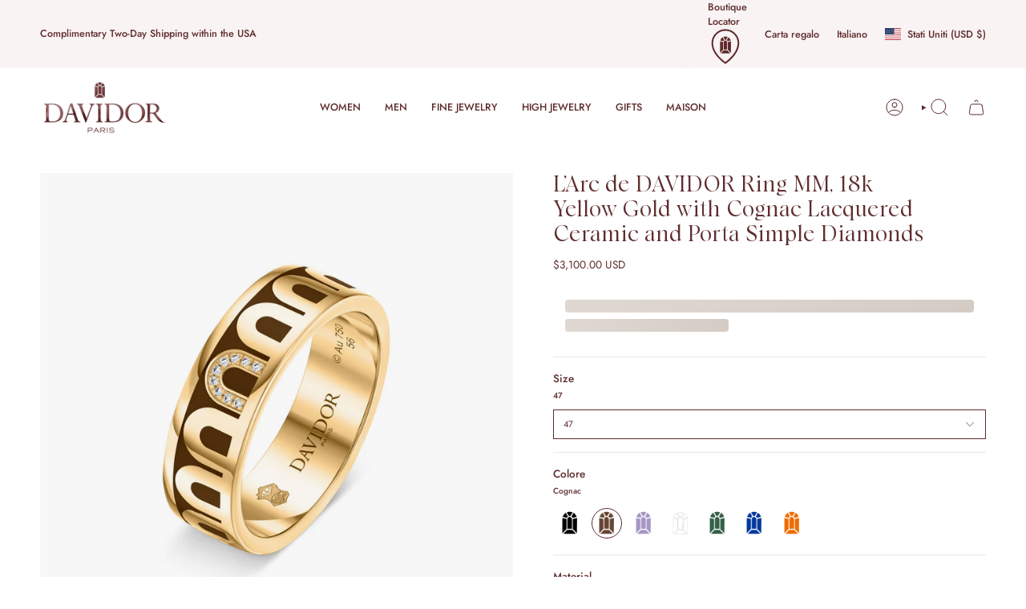

--- FILE ---
content_type: text/html; charset=utf-8
request_url: https://davidor.com/it/products/copy-of-l-arc-de-davidor-ring-mm-18k-yellow-gold-with-riviera-lacquered-ceramic-and-porta-simple-diamonds
body_size: 68726
content:
<!doctype html>
<html class="no-js no-touch supports-no-cookies" lang="it">
  <head>
    <meta charset="UTF-8">
    <meta http-equiv="X-UA-Compatible" content="IE=edge">
    <meta name="viewport" content="width=device-width, initial-scale=1.0">
    <meta name="theme-color" content="#5e2c2d">
    <link rel="canonical" href="https://davidor.com/it/products/copy-of-l-arc-de-davidor-ring-mm-18k-yellow-gold-with-riviera-lacquered-ceramic-and-porta-simple-diamonds">
    <!-- ======================= Broadcast Theme V5.8.2 ========================= -->

    <link href="//davidor.com/cdn/shop/t/113/assets/theme.css?v=129005162602094169151730827062" as="style" rel="preload">
    <link href="//davidor.com/cdn/shop/t/113/assets/vendor.js?v=37228463622838409191730827062" as="script" rel="preload">
    <link href="//davidor.com/cdn/shop/t/113/assets/theme.dev.js?v=79889216268308901641750212820" as="script" rel="preload">
<style data-shopify>.loading { position: fixed; top: 0; left: 0; z-index: 99999; width: 100%; height: 100%; background: var(--bg); transition: opacity 0.2s ease-out, visibility 0.2s ease-out; }
        body.is-loaded .loading { opacity: 0; visibility: hidden; pointer-events: none; }
        .loading__image__holder { position: absolute; top: 0; left: 0; width: 100%; height: 100%; font-size: 0; display: flex; align-items: center; justify-content: center; }
        .loading__image__holder:nth-child(2) { opacity: 0; }
        .loading__image { max-width: 180px; max-height: 180px; object-fit: contain; }
        .loading--animate .loading__image__holder:nth-child(1) { animation: pulse1 2s infinite ease-in-out; }
        .loading--animate .loading__image__holder:nth-child(2) { animation: pulse2 2s infinite ease-in-out; }
        @keyframes pulse1 {
          0% { opacity: 1; }
          50% { opacity: 0; }
          100% { opacity: 1; }
        }
        @keyframes pulse2 {
          0% { opacity: 0; }
          50% { opacity: 1; }
          100% { opacity: 0; }
        }</style>
      <link rel="icon" type="image/png" href="//davidor.com/cdn/shop/files/DAVIDOR_Favicon.png?crop=center&height=32&v=1727719600&width=32">
    

    <!-- Title and description ================================================ -->
    
    <title>
        
        L’Arc de DAVIDOR Ring MM, 18k Yellow Gold with Cognac Lacquered Cerami
        
        
        
      </title>

    
      <meta name="description" content="Details 18k Yellow Gold Ring - Porta Simple Diamonds 0.018cts F+VVS - Unique Serial Number - Hallmark &quot;Joaillerie de France&quot; - Made in France Description The signature L&#39;Arc de DAVIDOR Ring MM in 18k Yellow Gold with Lacquered Ceramic and Porta Simple Diamonds. This handcrafted stackable ring features the iconic repeti">
    

    <meta property="og:site_name" content="DAVIDOR">
<meta property="og:url" content="https://davidor.com/it/products/copy-of-l-arc-de-davidor-ring-mm-18k-yellow-gold-with-riviera-lacquered-ceramic-and-porta-simple-diamonds">
<meta property="og:title" content="L’Arc de DAVIDOR Ring MM, 18k Yellow Gold with Cognac Lacquered Cerami">
<meta property="og:type" content="product">
<meta property="og:description" content="Details 18k Yellow Gold Ring - Porta Simple Diamonds 0.018cts F+VVS - Unique Serial Number - Hallmark &quot;Joaillerie de France&quot; - Made in France Description The signature L&#39;Arc de DAVIDOR Ring MM in 18k Yellow Gold with Lacquered Ceramic and Porta Simple Diamonds. This handcrafted stackable ring features the iconic repeti"><meta property="og:image" content="http://davidor.com/cdn/shop/files/20231002_Davidor-176.jpg?v=1752229330">
  <meta property="og:image:secure_url" content="https://davidor.com/cdn/shop/files/20231002_Davidor-176.jpg?v=1752229330">
  <meta property="og:image:width" content="2048">
  <meta property="og:image:height" content="2048"><meta property="og:price:amount" content="3,100.00">
  <meta property="og:price:currency" content="USD"><meta name="twitter:card" content="summary_large_image">
<meta name="twitter:title" content="L’Arc de DAVIDOR Ring MM, 18k Yellow Gold with Cognac Lacquered Cerami">
<meta name="twitter:description" content="Details 18k Yellow Gold Ring - Porta Simple Diamonds 0.018cts F+VVS - Unique Serial Number - Hallmark &quot;Joaillerie de France&quot; - Made in France Description The signature L&#39;Arc de DAVIDOR Ring MM in 18k Yellow Gold with Lacquered Ceramic and Porta Simple Diamonds. This handcrafted stackable ring features the iconic repeti">

    <!-- CSS ================================================================== -->
    <style data-shopify>
@font-face {
  font-family: Cormorant;
  font-weight: 500;
  font-style: normal;
  font-display: swap;
  src: url("//davidor.com/cdn/fonts/cormorant/cormorant_n5.897f6a30ce53863d490505c0132c13f3a2107ba7.woff2") format("woff2"),
       url("//davidor.com/cdn/fonts/cormorant/cormorant_n5.2886c5c58d0eba0663ec9f724d5eb310c99287bf.woff") format("woff");
}

      @font-face {
  font-family: Jost;
  font-weight: 400;
  font-style: normal;
  font-display: swap;
  src: url("//davidor.com/cdn/fonts/jost/jost_n4.d47a1b6347ce4a4c9f437608011273009d91f2b7.woff2") format("woff2"),
       url("//davidor.com/cdn/fonts/jost/jost_n4.791c46290e672b3f85c3d1c651ef2efa3819eadd.woff") format("woff");
}

      @font-face {
  font-family: Figtree;
  font-weight: 400;
  font-style: normal;
  font-display: swap;
  src: url("//davidor.com/cdn/fonts/figtree/figtree_n4.3c0838aba1701047e60be6a99a1b0a40ce9b8419.woff2") format("woff2"),
       url("//davidor.com/cdn/fonts/figtree/figtree_n4.c0575d1db21fc3821f17fd6617d3dee552312137.woff") format("woff");
}


      
        @font-face {
  font-family: Cormorant;
  font-weight: 600;
  font-style: normal;
  font-display: swap;
  src: url("//davidor.com/cdn/fonts/cormorant/cormorant_n6.3930e9d27a43e1a6bc5a2b0efe8fe595cfa3bda5.woff2") format("woff2"),
       url("//davidor.com/cdn/fonts/cormorant/cormorant_n6.f8314ab02a47b4a38ed5c78b31e8d1963c1cbe87.woff") format("woff");
}

      

      
        @font-face {
  font-family: Jost;
  font-weight: 500;
  font-style: normal;
  font-display: swap;
  src: url("//davidor.com/cdn/fonts/jost/jost_n5.7c8497861ffd15f4e1284cd221f14658b0e95d61.woff2") format("woff2"),
       url("//davidor.com/cdn/fonts/jost/jost_n5.fb6a06896db583cc2df5ba1b30d9c04383119dd9.woff") format("woff");
}

      

      
      

      
        @font-face {
  font-family: Jost;
  font-weight: 400;
  font-style: italic;
  font-display: swap;
  src: url("//davidor.com/cdn/fonts/jost/jost_i4.b690098389649750ada222b9763d55796c5283a5.woff2") format("woff2"),
       url("//davidor.com/cdn/fonts/jost/jost_i4.fd766415a47e50b9e391ae7ec04e2ae25e7e28b0.woff") format("woff");
}

      

      
        @font-face {
  font-family: Jost;
  font-weight: 500;
  font-style: italic;
  font-display: swap;
  src: url("//davidor.com/cdn/fonts/jost/jost_i5.a6c7dbde35f2b89f8461eacda9350127566e5d51.woff2") format("woff2"),
       url("//davidor.com/cdn/fonts/jost/jost_i5.2b58baee736487eede6bcdb523ca85eea2418357.woff") format("woff");
}

      
    </style>

    
<style data-shopify>

:root {--scrollbar-width: 0px;





--COLOR-VIDEO-BG: #f2f2f2;
--COLOR-BG-BRIGHTER: #f2f2f2;--COLOR-BG: #ffffff;--COLOR-BG-ALPHA-25: rgba(255, 255, 255, 0.25);
--COLOR-BG-TRANSPARENT: rgba(255, 255, 255, 0);
--COLOR-BG-SECONDARY: #f4f4f4;
--COLOR-BG-SECONDARY-LIGHTEN: #ffffff;
--COLOR-BG-RGB: 255, 255, 255;

--COLOR-TEXT-DARK: #2d1011;
--COLOR-TEXT: #5e2c2d;
--COLOR-TEXT-LIGHT: #8e6b6c;


/* === Opacity shades of grey ===*/
--COLOR-A5:  rgba(94, 44, 45, 0.05);
--COLOR-A10: rgba(94, 44, 45, 0.1);
--COLOR-A15: rgba(94, 44, 45, 0.15);
--COLOR-A20: rgba(94, 44, 45, 0.2);
--COLOR-A25: rgba(94, 44, 45, 0.25);
--COLOR-A30: rgba(94, 44, 45, 0.3);
--COLOR-A35: rgba(94, 44, 45, 0.35);
--COLOR-A40: rgba(94, 44, 45, 0.4);
--COLOR-A45: rgba(94, 44, 45, 0.45);
--COLOR-A50: rgba(94, 44, 45, 0.5);
--COLOR-A55: rgba(94, 44, 45, 0.55);
--COLOR-A60: rgba(94, 44, 45, 0.6);
--COLOR-A65: rgba(94, 44, 45, 0.65);
--COLOR-A70: rgba(94, 44, 45, 0.7);
--COLOR-A75: rgba(94, 44, 45, 0.75);
--COLOR-A80: rgba(94, 44, 45, 0.8);
--COLOR-A85: rgba(94, 44, 45, 0.85);
--COLOR-A90: rgba(94, 44, 45, 0.9);
--COLOR-A95: rgba(94, 44, 45, 0.95);

--COLOR-BORDER: rgb(231, 231, 231);
--COLOR-BORDER-LIGHT: #f1f1f1;
--COLOR-BORDER-HAIRLINE: #f7f7f7;
--COLOR-BORDER-DARK: #b4b4b4;/* === Bright color ===*/
--COLOR-PRIMARY: #5e2c2d;
--COLOR-PRIMARY-HOVER: #2d1011;
--COLOR-PRIMARY-FADE: rgba(94, 44, 45, 0.05);
--COLOR-PRIMARY-FADE-HOVER: rgba(94, 44, 45, 0.1);
--COLOR-PRIMARY-LIGHT: #cf5457;--COLOR-PRIMARY-OPPOSITE: #ffffff;



/* === link Color ===*/
--COLOR-LINK: #5e2c2d;
--COLOR-LINK-HOVER: rgba(94, 44, 45, 0.7);
--COLOR-LINK-FADE: rgba(94, 44, 45, 0.05);
--COLOR-LINK-FADE-HOVER: rgba(94, 44, 45, 0.1);--COLOR-LINK-OPPOSITE: #ffffff;


/* === Product grid sale tags ===*/
--COLOR-SALE-BG: #f9dee5;
--COLOR-SALE-TEXT: #af7b88;

/* === Product grid badges ===*/
--COLOR-BADGE-BG: #ffffff;
--COLOR-BADGE-TEXT: #212121;

/* === Product sale color ===*/
--COLOR-SALE: #5e2c2d;

/* === Gray background on Product grid items ===*/--filter-bg: .97;/* === Helper colors for form error states ===*/
--COLOR-ERROR: #721C24;
--COLOR-ERROR-BG: #F8D7DA;
--COLOR-ERROR-BORDER: #F5C6CB;



  --RADIUS: 0px;
  --RADIUS-SELECT: 0px;

--COLOR-HEADER-BG: #fcf1f4;--COLOR-HEADER-BG-TRANSPARENT: rgba(252, 241, 244, 0);
--COLOR-HEADER-LINK: #5e2c2d;
--COLOR-HEADER-LINK-HOVER: rgba(94, 44, 45, 0.7);

--COLOR-MENU-BG: #ffffff;
--COLOR-MENU-LINK: #5e2c2d;
--COLOR-MENU-LINK-HOVER: rgba(94, 44, 45, 0.7);
--COLOR-SUBMENU-BG: #ffffff;
--COLOR-SUBMENU-LINK: #5e2c2d;
--COLOR-SUBMENU-LINK-HOVER: rgba(94, 44, 45, 0.7);
--COLOR-SUBMENU-TEXT-LIGHT: #8e6b6c;
--COLOR-MENU-TRANSPARENT: #ffffff;
--COLOR-MENU-TRANSPARENT-HOVER: rgba(255, 255, 255, 0.7);--COLOR-FOOTER-BG: #5e2c2d;
--COLOR-FOOTER-BG-HAIRLINE: #683132;
--COLOR-FOOTER-TEXT: #ffffff;
--COLOR-FOOTER-TEXT-A35: rgba(255, 255, 255, 0.35);
--COLOR-FOOTER-TEXT-A75: rgba(255, 255, 255, 0.75);
--COLOR-FOOTER-LINK: #f9dee5;
--COLOR-FOOTER-LINK-HOVER: rgba(249, 222, 229, 0.7);
--COLOR-FOOTER-BORDER: #f7f7f7;

--TRANSPARENT: rgba(255, 255, 255, 0);

/* === Default overlay opacity ===*/
--overlay-opacity: 0;
--underlay-opacity: 1;
--underlay-bg: rgba(0,0,0,0.4);

/* === Custom Cursor ===*/
--ICON-ZOOM-IN: url( "//davidor.com/cdn/shop/t/113/assets/icon-zoom-in.svg?v=182473373117644429561730827062" );
--ICON-ZOOM-OUT: url( "//davidor.com/cdn/shop/t/113/assets/icon-zoom-out.svg?v=101497157853986683871730827062" );

/* === Custom Icons ===*/


  
  --ICON-ADD-BAG: url( "//davidor.com/cdn/shop/t/113/assets/icon-add-bag.svg?v=23763382405227654651730827062" );
  --ICON-ADD-CART: url( "//davidor.com/cdn/shop/t/113/assets/icon-add-cart.svg?v=3962293684743587821730827062" );
  --ICON-ARROW-LEFT: url( "//davidor.com/cdn/shop/t/113/assets/icon-arrow-left.svg?v=136066145774695772731730827062" );
  --ICON-ARROW-RIGHT: url( "//davidor.com/cdn/shop/t/113/assets/icon-arrow-right.svg?v=150928298113663093401730827062" );
  --ICON-SELECT: url("//davidor.com/cdn/shop/t/113/assets/icon-select.svg?v=150573211567947701091730827062");


--PRODUCT-GRID-ASPECT-RATIO: 100%;

/* === Typography ===*/
--FONT-WEIGHT-BODY: 400;
--FONT-WEIGHT-BODY-BOLD: 500;

--FONT-STACK-BODY: Jost, sans-serif;
--FONT-STYLE-BODY: normal;
--FONT-STYLE-BODY-ITALIC: italic;
--FONT-ADJUST-BODY: 0.85;

--LETTER-SPACING-BODY: 0.0em;

--FONT-WEIGHT-HEADING: 500;
--FONT-WEIGHT-HEADING-BOLD: 600;

--FONT-UPPERCASE-HEADING: none;
--LETTER-SPACING-HEADING: 0.0em;

--FONT-STACK-HEADING: Cormorant, serif;
--FONT-STYLE-HEADING: normal;
--FONT-STYLE-HEADING-ITALIC: italic;
--FONT-ADJUST-HEADING: 1.15;

--FONT-WEIGHT-SUBHEADING: 400;
--FONT-WEIGHT-SUBHEADING-BOLD: 500;

--FONT-STACK-SUBHEADING: Jost, sans-serif;
--FONT-STYLE-SUBHEADING: normal;
--FONT-STYLE-SUBHEADING-ITALIC: italic;
--FONT-ADJUST-SUBHEADING: 0.8;

--FONT-UPPERCASE-SUBHEADING: uppercase;
--LETTER-SPACING-SUBHEADING: 0.1em;

--FONT-STACK-NAV: Jost, sans-serif;
--FONT-STYLE-NAV: normal;
--FONT-STYLE-NAV-ITALIC: italic;
--FONT-ADJUST-NAV: 0.9;

--FONT-WEIGHT-NAV: 400;
--FONT-WEIGHT-NAV-BOLD: 500;

--LETTER-SPACING-NAV: 0.0em;

--FONT-SIZE-BASE: 0.85rem;
--FONT-SIZE-BASE-PERCENT: 0.85;

/* === Parallax ===*/
--PARALLAX-STRENGTH-MIN: 120.0%;
--PARALLAX-STRENGTH-MAX: 130.0%;--COLUMNS: 4;
--COLUMNS-MEDIUM: 3;
--COLUMNS-SMALL: 2;
--COLUMNS-MOBILE: 1;--LAYOUT-OUTER: 50px;
  --LAYOUT-GUTTER: 32px;
  --LAYOUT-OUTER-MEDIUM: 30px;
  --LAYOUT-GUTTER-MEDIUM: 22px;
  --LAYOUT-OUTER-SMALL: 16px;
  --LAYOUT-GUTTER-SMALL: 16px;--base-animation-delay: 0ms;
--line-height-normal: 1.375; /* Equals to line-height: normal; */--SIDEBAR-WIDTH: 288px;
  --SIDEBAR-WIDTH-MEDIUM: 258px;--DRAWER-WIDTH: 380px;--ICON-STROKE-WIDTH: 1px;/* === Button General ===*/
--BTN-FONT-STACK: Figtree, sans-serif;
--BTN-FONT-WEIGHT: 400;
--BTN-FONT-STYLE: normal;
--BTN-FONT-SIZE: 13px;

--BTN-LETTER-SPACING: 0.1em;
--BTN-UPPERCASE: uppercase;
--BTN-TEXT-ARROW-OFFSET: -1px;

/* === Button Primary ===*/
--BTN-PRIMARY-BORDER-COLOR: #212121;
--BTN-PRIMARY-BG-COLOR: #5e2c2d;
--BTN-PRIMARY-TEXT-COLOR: #ffffff;


  --BTN-PRIMARY-BG-COLOR-BRIGHTER: #813c3e;


/* === Button Secondary ===*/
--BTN-SECONDARY-BORDER-COLOR: #5e2c2d;
--BTN-SECONDARY-BG-COLOR: #ffffff;
--BTN-SECONDARY-TEXT-COLOR: #5e2c2d;


  --BTN-SECONDARY-BG-COLOR-BRIGHTER: #f2f2f2;


/* === Button White ===*/
--TEXT-BTN-BORDER-WHITE: #fff;
--TEXT-BTN-BG-WHITE: #fff;
--TEXT-BTN-WHITE: #000;
--TEXT-BTN-BG-WHITE-BRIGHTER: #f2f2f2;

/* === Button Black ===*/
--TEXT-BTN-BG-BLACK: #000;
--TEXT-BTN-BORDER-BLACK: #000;
--TEXT-BTN-BLACK: #fff;
--TEXT-BTN-BG-BLACK-BRIGHTER: #1a1a1a;

/* === Default Cart Gradient ===*/

--FREE-SHIPPING-GRADIENT: linear-gradient(to right, var(--COLOR-PRIMARY-LIGHT) 0%, var(--COLOR-PRIMARY) 100%);

/* === Swatch Size ===*/
--swatch-size-filters: calc(1.15rem * var(--FONT-ADJUST-BODY));
--swatch-size-product: calc(2.2rem * var(--FONT-ADJUST-BODY));
}

/* === Backdrop ===*/
::backdrop {
  --underlay-opacity: 1;
  --underlay-bg: rgba(0,0,0,0.4);
}
</style>


    <link href="//davidor.com/cdn/shop/t/113/assets/theme.css?v=129005162602094169151730827062" rel="stylesheet" type="text/css" media="all" />
<link href="//davidor.com/cdn/shop/t/113/assets/swatches.css?v=157844926215047500451730827062" as="style" rel="preload">
      <link href="//davidor.com/cdn/shop/t/113/assets/swatches.css?v=157844926215047500451730827062" rel="stylesheet" type="text/css" media="all" />
<style data-shopify>.swatches {
    --amethyst: url(//davidor.com/cdn/shop/files/amethyst_small.png?v=9580161844165771857);--anemone: url(//davidor.com/cdn/shop/files/anemone_small.png?v=221167006924180300);--anthracite: url(//davidor.com/cdn/shop/files/anthracite_small.png?v=9595352917713048523);--aqua: url(//davidor.com/cdn/shop/files/aqua_small.png?v=11563908376846640305);--aquamarine-green-tourmaline: url(//davidor.com/cdn/shop/files/aquamarine-_-green-tourmaline_small.png?v=546317182095196493);--aquamarine-pink-tourmaline: url(//davidor.com/cdn/shop/files/aquamarine-_-pink-tourmaline_small.png?v=16998337952575758507);--aquamarine: url(//davidor.com/cdn/shop/files/aquamarine_small.png?v=17397280999911926337);--aubergine: url(//davidor.com/cdn/shop/files/aubergine_small.png?v=17336125854110211033);--aurora: url(//davidor.com/cdn/shop/files/aurora_small.png?v=13204484359889155770);--bal-harbour: url(//davidor.com/cdn/shop/files/bal-harbour_small.png?v=15290471603256008757);--ballerine: url(//davidor.com/cdn/shop/files/ballerine_small.png?v=2160246917614922944);--bellini: url(//davidor.com/cdn/shop/files/bellini_small.png?v=7556707976708284145);--black-spinel: url(//davidor.com/cdn/shop/files/black-spinel_small.png?v=14985942460288130432);--blanc-andalou: url(//davidor.com/cdn/shop/files/blanc-andalou_small.png?v=13627438418447706090);--bleu-ciel: url(//davidor.com/cdn/shop/files/bleu-ciel_small.png?v=14417946033302320895);--bleu-mykonos: url(//davidor.com/cdn/shop/files/bleu-mykonos_small.png?v=17108819104006422023);--blue-pink-violet-sapphire: url(//davidor.com/cdn/shop/files/blue-_-pink-_-violet-sapphire_small.png?v=16652505211913039110);--blue-sapphire: url(//davidor.com/cdn/shop/files/blue-sapphire_small.png?v=16109504464435615268);--bougainvillier: url(//davidor.com/cdn/shop/files/bouganvillier_small.png?v=8213717738994352654);--cafe: url(//davidor.com/cdn/shop/files/cafe_small.png?v=5793770970680908634);--caraibes: url(//davidor.com/cdn/shop/files/caraibes_small.png?v=1581968003173613445);--caviar: url(//davidor.com/cdn/shop/files/caviar_small.png?v=12564654436343448139);--cerise: url(//davidor.com/cdn/shop/files/cerise_small.png?v=6692166674648037403);--champagne: url(//davidor.com/cdn/shop/files/champagne_small.png?v=2624719316282207635);--chocolat-noir: url(//davidor.com/cdn/shop/files/chocolat-noir_small.png?v=15467240482495068223);--cognac: url(//davidor.com/cdn/shop/files/cognac_small.png?v=3752124461404593869);--dahlia: url(//davidor.com/cdn/shop/files/dahlia_small.png?v=14305136593832976602);--davidor-bordeaux: url(//davidor.com/cdn/shop/files/davidor-bordeaux_small.png?v=14575574870776809479);--electrique: url(//davidor.com/cdn/shop/files/electrique_small.png?v=13196538430659674702);--etoile-de-mer: url(//davidor.com/cdn/shop/files/etoile-de-mer_small.png?v=15023746780667989755);--flamant: url(//davidor.com/cdn/shop/files/flamant_small.png?v=2654818971771107621);--fraise: url(//davidor.com/cdn/shop/files/fraise_small.png?v=10951010353889129235);--framboise: url(//davidor.com/cdn/shop/files/framboise_small.png?v=14016005085780301660);--graphite: url(//davidor.com/cdn/shop/files/graphite_small.png?v=1366087125774134685);--green-tourmaline-rubellite: url(//davidor.com/cdn/shop/files/green-tourmaline-_-rubellite_small.png?v=10551835191953491558);--green-tourmaline: url(//davidor.com/cdn/shop/files/green-tourmaline_small.png?v=7491265821713390784);--hortensia: url(//davidor.com/cdn/shop/files/hortensia_small.png?v=13632354664447586596);--huitre: url(//davidor.com/cdn/shop/files/huitre_small.png?v=7452362768834158016);--impruneta: url(//davidor.com/cdn/shop/files/impruneta_small.png?v=7987742925150607513);--lavande: url(//davidor.com/cdn/shop/files/lavande_small.png?v=16204935574634367512);--lilas: url(//davidor.com/cdn/shop/files/lilas_small.png?v=8156863134493488851);--limoncello: url(//davidor.com/cdn/shop/files/limoncello_small.png?v=15433473462259476718);--mauve: url(//davidor.com/cdn/shop/files/mauve_small.png?v=5769940239762023440);--may-rose: url(//davidor.com/cdn/shop/files/may-rose_small.png?v=15776949798562905613);--mediterraneen: url(//davidor.com/cdn/shop/files/mediterranean-blue_small.png?v=7639911442256204028);--minuit-a-paris: url(//davidor.com/cdn/shop/files/minuit-a-paris_small.png?v=15411784784474806383);--minuit-a-paris: url(//davidor.com/cdn/shop/files/minuit-a-paris_small.png?v=15411784784474806383);--mousse: url(//davidor.com/cdn/shop/files/mousse_small.png?v=894666051990007069);--neige: url(//davidor.com/cdn/shop/files/neige_small.png?v=3009804634823510907);--nenuphar: url(//davidor.com/cdn/shop/files/nenuphar_small.png?v=17794460728646583624);--palais-royal: url(//davidor.com/cdn/shop/files/palais-royal_small.png?v=9196772605076014827);--palm-beach: url(//davidor.com/cdn/shop/files/palm-beach_small.png?v=2651809813446520714);--phenicien: url(//davidor.com/cdn/shop/files/phenicien_small.png?v=6427662738606934819);--pink-sapphire: url(//davidor.com/cdn/shop/files/pink-sapphire_small.png?v=2884519259740751067);--pink-tourmaline-green-tourmaline: url(//davidor.com/cdn/shop/files/pink-tourmaline-_-green-tourmaline_small.png?v=2418533659427722805);--pink-tourmaline: url(//davidor.com/cdn/shop/files/pink-tourmaline_small.png?v=2894747140331095023);--platinum: url(//davidor.com/cdn/shop/files/platinum_small.png?v=16468121459916574752);--riviera: url(//davidor.com/cdn/shop/files/riviera_small.png?v=15818652565756532469);--rose-gold: url(//davidor.com/cdn/shop/files/rose-gold_small.png?v=1536194703209306082);--rose: url(//davidor.com/cdn/shop/files/rose_small.png?v=16057629156621129596);--rubellite: url(//davidor.com/cdn/shop/files/rubellite_small.png?v=6582414117205561951);--ruby: url(//davidor.com/cdn/shop/files/ruby_small.png?v=10529543858634781159);--sable-du-sahara: url(//davidor.com/cdn/shop/files/sable-du-sahara_small.png?v=7720740256543890378);--safari: url(//davidor.com/cdn/shop/files/safari_small.png?v=5081411592412754109);--sunset: url(//davidor.com/cdn/shop/files/sunset_small.png?v=12316391013146835387);--terre-dafrique: url(//davidor.com/cdn/shop/files/terre-d-afrique_small.png?v=11127630892061342936);--truffe-blanche: url(//davidor.com/cdn/shop/files/truffe-blanche_small.png?v=5191890312249006496);--tsavorite: url(//davidor.com/cdn/shop/files/tsavorite_small.png?v=8486767545648219343);--tuileries: url(//davidor.com/cdn/shop/files/tuileries_small.png?v=3504231450798864164);--white-gold: url(//davidor.com/cdn/shop/files/white-gold_small.png?v=11118908043407530499);--yellow-gold: url(//davidor.com/cdn/shop/files/yellow-gold_small.png?v=10896257505083839205);--zeste: url(//davidor.com/cdn/shop/files/zeste_small.png?v=5288712213973757000);
  }</style>
<link href="//davidor.com/cdn/shop/t/113/assets/7q81.css?v=74087218298694260371743099515" rel="stylesheet" type="text/css" media="all" />
<link href="//davidor.com/cdn/shop/t/113/assets/7q81-pdp.css?v=109571644035296976641750263126" rel="stylesheet" type="text/css" media="all" />
<script>
        if (window.navigator.userAgent.indexOf('MSIE ') > 0 || window.navigator.userAgent.indexOf('Trident/') > 0) {
          document.documentElement.className = document.documentElement.className + ' ie';
    
          var scripts = document.getElementsByTagName('script')[0];
          var polyfill = document.createElement("script");
          polyfill.defer = true;
          polyfill.src = "//davidor.com/cdn/shop/t/113/assets/ie11.js?v=144489047535103983231730827062";
    
          scripts.parentNode.insertBefore(polyfill, scripts);
        } else {
          document.documentElement.className = document.documentElement.className.replace('no-js', 'js');
        }
    
        document.documentElement.style.setProperty('--scrollbar-width', `${getScrollbarWidth()}px`);
    
        function getScrollbarWidth() {
          // Creating invisible container
          const outer = document.createElement('div');
          outer.style.visibility = 'hidden';
          outer.style.overflow = 'scroll'; // forcing scrollbar to appear
          outer.style.msOverflowStyle = 'scrollbar'; // needed for WinJS apps
          document.documentElement.appendChild(outer);
    
          // Creating inner element and placing it in the container
          const inner = document.createElement('div');
          outer.appendChild(inner);
    
          // Calculating difference between container's full width and the child width
          const scrollbarWidth = outer.offsetWidth - inner.offsetWidth;
    
          // Removing temporary elements from the DOM
          outer.parentNode.removeChild(outer);
    
          return scrollbarWidth;
        }
    
        let root = '/it';
        if (root[root.length - 1] !== '/') {
          root = root + '/';
        }
    
        window.theme = {
          routes: {
            root: root,
            cart_url: '/it/cart',
            cart_add_url: '/it/cart/add',
            cart_change_url: '/it/cart/change',
            cart_update_url: '/it/cart/update',
            product_recommendations_url: '/it/recommendations/products',
            predictive_search_url: '/it/search/suggest',
            addresses_url: '/it/account/addresses'
          },
          assets: {
            photoswipe: '//davidor.com/cdn/shop/t/113/assets/photoswipe.js?v=162613001030112971491730827062',
            smoothscroll: '//davidor.com/cdn/shop/t/113/assets/smoothscroll.js?v=37906625415260927261730827062',
          },
          strings: {
            addToCart: "Aggiungi al carrello",
            cartAcceptanceError: "Devi accettare i nostri termini e condizioni.",
            soldOut: "Esaurito",
            from: "Da",
            preOrder: "Preordina",
            sale: "In vendita",
            subscription: "Abbonamento",
            unavailable: "Non disponibile",
            unitPrice: "Prezzo unitario",
            unitPriceSeparator: "ogni",
            shippingCalcSubmitButton: "Calcola spese di spedizione",
            shippingCalcSubmitButtonDisabled: "Calcolo...",
            selectValue: "Seleziona valore",
            selectColor: "Seleziona colore",
            oneColor: "colore",
            otherColor: "colori",
            upsellAddToCart: "Aggiungi",
            free: "Gratis",
            swatchesColor: "Colore",
            sku: "SKU",
          },
          settings: {
            cartType: "drawer",
            customerLoggedIn: null ? true : false,
            enableQuickAdd: true,
            enableAnimations: true,
            variantOnSale: true,
            collectionSwatchStyle: "text-slider",
            swatchesType: "theme"
          },
          sliderArrows: {
            prev: '<button type="button" class="slider__button slider__button--prev" data-button-arrow data-button-prev>' + "Precedente" + '</button>',
            next: '<button type="button" class="slider__button slider__button--next" data-button-arrow data-button-next>' + "Avanti" + '</button>',
          },
          moneyFormat: true ? "${{amount}} USD" : "${{amount}}",
          moneyWithoutCurrencyFormat: "${{amount}}",
          moneyWithCurrencyFormat: "${{amount}} USD",
          subtotal: 0,
          info: {
            name: 'broadcast'
          },
          version: '5.8.2'
        };
    
        let windowInnerHeight = window.innerHeight;
        document.documentElement.style.setProperty('--full-height', `${windowInnerHeight}px`);
        document.documentElement.style.setProperty('--three-quarters', `${windowInnerHeight * 0.75}px`);
        document.documentElement.style.setProperty('--two-thirds', `${windowInnerHeight * 0.66}px`);
        document.documentElement.style.setProperty('--one-half', `${windowInnerHeight * 0.5}px`);
        document.documentElement.style.setProperty('--one-third', `${windowInnerHeight * 0.33}px`);
        document.documentElement.style.setProperty('--one-fifth', `${windowInnerHeight * 0.2}px`);
    </script>

    

    <!-- Theme Javascript ============================================================== -->
    <script src="//davidor.com/cdn/shop/t/113/assets/vendor.js?v=37228463622838409191730827062" defer="defer"></script>
    <script src="//davidor.com/cdn/shop/t/113/assets/theme.dev.js?v=79889216268308901641750212820" defer="defer"></script><!-- Shopify app scripts =========================================================== -->
      <!-- Google Tag Manager -->
      <script>(function(w,d,s,l,i){w[l]=w[l]||[];w[l].push({'gtm.start':
      new Date().getTime(),event:'gtm.js'});var f=d.getElementsByTagName(s)[0],
      j=d.createElement(s),dl=l!='dataLayer'?'&l='+l:'';j.async=true;j.src=
      'https://www.googletagmanager.com/gtm.js?id='+i+dl;f.parentNode.insertBefore(j,f);
      })(window,document,'script','dataLayer','GTM-T967J5JD');</script>
      <!-- End Google Tag Manager -->
    
    <script>window.performance && window.performance.mark && window.performance.mark('shopify.content_for_header.start');</script><meta name="google-site-verification" content="3ifcAC4_9cme1u6ZNLF8yO3avxnCvnwq8A5a-pOUw6w">
<meta name="facebook-domain-verification" content="dz3dzgui066tce8iqv806y5k0ayzsc">
<meta name="facebook-domain-verification" content="oislmvc12qe5frxe2an1nhmj9cfnsd">
<meta id="shopify-digital-wallet" name="shopify-digital-wallet" content="/15582977/digital_wallets/dialog">
<meta name="shopify-checkout-api-token" content="bb1d421ba3e0c682770c14689dc2dcdc">
<meta id="in-context-paypal-metadata" data-shop-id="15582977" data-venmo-supported="false" data-environment="production" data-locale="it_IT" data-paypal-v4="true" data-currency="USD">
<link rel="alternate" hreflang="x-default" href="https://davidor.com/products/copy-of-l-arc-de-davidor-ring-mm-18k-yellow-gold-with-riviera-lacquered-ceramic-and-porta-simple-diamonds">
<link rel="alternate" hreflang="zh-Hans-CN" href="https://davidor.com/zh-cn/products/copy-of-l-arc-de-davidor-ring-mm-18k-yellow-gold-with-riviera-lacquered-ceramic-and-porta-simple-diamonds">
<link rel="alternate" hreflang="en-US" href="https://davidor.com/products/copy-of-l-arc-de-davidor-ring-mm-18k-yellow-gold-with-riviera-lacquered-ceramic-and-porta-simple-diamonds">
<link rel="alternate" hreflang="ar-US" href="https://davidor.com/ar/products/copy-of-l-arc-de-davidor-ring-mm-18k-yellow-gold-with-riviera-lacquered-ceramic-and-porta-simple-diamonds">
<link rel="alternate" hreflang="es-US" href="https://davidor.com/es/products/copy-of-l-arc-de-davidor-ring-mm-18k-yellow-gold-with-riviera-lacquered-ceramic-and-porta-simple-diamonds">
<link rel="alternate" hreflang="fr-US" href="https://davidor.com/fr/products/copy-of-l-arc-de-davidor-ring-mm-18k-yellow-gold-with-riviera-lacquered-ceramic-and-porta-simple-diamonds">
<link rel="alternate" hreflang="it-US" href="https://davidor.com/it/products/copy-of-l-arc-de-davidor-ring-mm-18k-yellow-gold-with-riviera-lacquered-ceramic-and-porta-simple-diamonds">
<link rel="alternate" hreflang="zh-Hans-US" href="https://davidor.com/zh/products/copy-of-l-arc-de-davidor-ring-mm-18k-yellow-gold-with-riviera-lacquered-ceramic-and-porta-simple-diamonds">
<link rel="alternate" type="application/json+oembed" href="https://davidor.com/it/products/copy-of-l-arc-de-davidor-ring-mm-18k-yellow-gold-with-riviera-lacquered-ceramic-and-porta-simple-diamonds.oembed">
<script async="async" src="/checkouts/internal/preloads.js?locale=it-US"></script>
<link rel="preconnect" href="https://shop.app" crossorigin="anonymous">
<script async="async" src="https://shop.app/checkouts/internal/preloads.js?locale=it-US&shop_id=15582977" crossorigin="anonymous"></script>
<script id="apple-pay-shop-capabilities" type="application/json">{"shopId":15582977,"countryCode":"US","currencyCode":"USD","merchantCapabilities":["supports3DS"],"merchantId":"gid:\/\/shopify\/Shop\/15582977","merchantName":"DAVIDOR","requiredBillingContactFields":["postalAddress","email","phone"],"requiredShippingContactFields":["postalAddress","email","phone"],"shippingType":"shipping","supportedNetworks":["visa","masterCard","amex","discover","elo","jcb"],"total":{"type":"pending","label":"DAVIDOR","amount":"1.00"},"shopifyPaymentsEnabled":true,"supportsSubscriptions":true}</script>
<script id="shopify-features" type="application/json">{"accessToken":"bb1d421ba3e0c682770c14689dc2dcdc","betas":["rich-media-storefront-analytics"],"domain":"davidor.com","predictiveSearch":true,"shopId":15582977,"locale":"it"}</script>
<script>var Shopify = Shopify || {};
Shopify.shop = "davidor.myshopify.com";
Shopify.locale = "it";
Shopify.currency = {"active":"USD","rate":"1.0"};
Shopify.country = "US";
Shopify.theme = {"name":"[MK] Broadcast - Live","id":144658333950,"schema_name":"Broadcast","schema_version":"5.8.2","theme_store_id":868,"role":"main"};
Shopify.theme.handle = "null";
Shopify.theme.style = {"id":null,"handle":null};
Shopify.cdnHost = "davidor.com/cdn";
Shopify.routes = Shopify.routes || {};
Shopify.routes.root = "/it/";</script>
<script type="module">!function(o){(o.Shopify=o.Shopify||{}).modules=!0}(window);</script>
<script>!function(o){function n(){var o=[];function n(){o.push(Array.prototype.slice.apply(arguments))}return n.q=o,n}var t=o.Shopify=o.Shopify||{};t.loadFeatures=n(),t.autoloadFeatures=n()}(window);</script>
<script>
  window.ShopifyPay = window.ShopifyPay || {};
  window.ShopifyPay.apiHost = "shop.app\/pay";
  window.ShopifyPay.redirectState = null;
</script>
<script id="shop-js-analytics" type="application/json">{"pageType":"product"}</script>
<script defer="defer" async type="module" src="//davidor.com/cdn/shopifycloud/shop-js/modules/v2/client.init-shop-cart-sync_dvfQaB1V.it.esm.js"></script>
<script defer="defer" async type="module" src="//davidor.com/cdn/shopifycloud/shop-js/modules/v2/chunk.common_BW-OJwDu.esm.js"></script>
<script defer="defer" async type="module" src="//davidor.com/cdn/shopifycloud/shop-js/modules/v2/chunk.modal_CX4jaIRf.esm.js"></script>
<script type="module">
  await import("//davidor.com/cdn/shopifycloud/shop-js/modules/v2/client.init-shop-cart-sync_dvfQaB1V.it.esm.js");
await import("//davidor.com/cdn/shopifycloud/shop-js/modules/v2/chunk.common_BW-OJwDu.esm.js");
await import("//davidor.com/cdn/shopifycloud/shop-js/modules/v2/chunk.modal_CX4jaIRf.esm.js");

  window.Shopify.SignInWithShop?.initShopCartSync?.({"fedCMEnabled":true,"windoidEnabled":true});

</script>
<script defer="defer" async type="module" src="//davidor.com/cdn/shopifycloud/shop-js/modules/v2/client.payment-terms_B2vYrkY2.it.esm.js"></script>
<script defer="defer" async type="module" src="//davidor.com/cdn/shopifycloud/shop-js/modules/v2/chunk.common_BW-OJwDu.esm.js"></script>
<script defer="defer" async type="module" src="//davidor.com/cdn/shopifycloud/shop-js/modules/v2/chunk.modal_CX4jaIRf.esm.js"></script>
<script type="module">
  await import("//davidor.com/cdn/shopifycloud/shop-js/modules/v2/client.payment-terms_B2vYrkY2.it.esm.js");
await import("//davidor.com/cdn/shopifycloud/shop-js/modules/v2/chunk.common_BW-OJwDu.esm.js");
await import("//davidor.com/cdn/shopifycloud/shop-js/modules/v2/chunk.modal_CX4jaIRf.esm.js");

  
</script>
<script>
  window.Shopify = window.Shopify || {};
  if (!window.Shopify.featureAssets) window.Shopify.featureAssets = {};
  window.Shopify.featureAssets['shop-js'] = {"shop-cart-sync":["modules/v2/client.shop-cart-sync_CGEUFKvL.it.esm.js","modules/v2/chunk.common_BW-OJwDu.esm.js","modules/v2/chunk.modal_CX4jaIRf.esm.js"],"init-fed-cm":["modules/v2/client.init-fed-cm_Q280f13X.it.esm.js","modules/v2/chunk.common_BW-OJwDu.esm.js","modules/v2/chunk.modal_CX4jaIRf.esm.js"],"shop-cash-offers":["modules/v2/client.shop-cash-offers_DoRGZwcj.it.esm.js","modules/v2/chunk.common_BW-OJwDu.esm.js","modules/v2/chunk.modal_CX4jaIRf.esm.js"],"shop-login-button":["modules/v2/client.shop-login-button_DMM6ww0E.it.esm.js","modules/v2/chunk.common_BW-OJwDu.esm.js","modules/v2/chunk.modal_CX4jaIRf.esm.js"],"pay-button":["modules/v2/client.pay-button_B6q2F277.it.esm.js","modules/v2/chunk.common_BW-OJwDu.esm.js","modules/v2/chunk.modal_CX4jaIRf.esm.js"],"shop-button":["modules/v2/client.shop-button_COUnjhWS.it.esm.js","modules/v2/chunk.common_BW-OJwDu.esm.js","modules/v2/chunk.modal_CX4jaIRf.esm.js"],"avatar":["modules/v2/client.avatar_BTnouDA3.it.esm.js"],"init-windoid":["modules/v2/client.init-windoid_CrSLay9H.it.esm.js","modules/v2/chunk.common_BW-OJwDu.esm.js","modules/v2/chunk.modal_CX4jaIRf.esm.js"],"init-shop-for-new-customer-accounts":["modules/v2/client.init-shop-for-new-customer-accounts_BGmSGr-t.it.esm.js","modules/v2/client.shop-login-button_DMM6ww0E.it.esm.js","modules/v2/chunk.common_BW-OJwDu.esm.js","modules/v2/chunk.modal_CX4jaIRf.esm.js"],"init-shop-email-lookup-coordinator":["modules/v2/client.init-shop-email-lookup-coordinator_BMjbsTlQ.it.esm.js","modules/v2/chunk.common_BW-OJwDu.esm.js","modules/v2/chunk.modal_CX4jaIRf.esm.js"],"init-shop-cart-sync":["modules/v2/client.init-shop-cart-sync_dvfQaB1V.it.esm.js","modules/v2/chunk.common_BW-OJwDu.esm.js","modules/v2/chunk.modal_CX4jaIRf.esm.js"],"shop-toast-manager":["modules/v2/client.shop-toast-manager_C1IUOXW7.it.esm.js","modules/v2/chunk.common_BW-OJwDu.esm.js","modules/v2/chunk.modal_CX4jaIRf.esm.js"],"init-customer-accounts":["modules/v2/client.init-customer-accounts_DyWT7tGr.it.esm.js","modules/v2/client.shop-login-button_DMM6ww0E.it.esm.js","modules/v2/chunk.common_BW-OJwDu.esm.js","modules/v2/chunk.modal_CX4jaIRf.esm.js"],"init-customer-accounts-sign-up":["modules/v2/client.init-customer-accounts-sign-up_DR74S9QP.it.esm.js","modules/v2/client.shop-login-button_DMM6ww0E.it.esm.js","modules/v2/chunk.common_BW-OJwDu.esm.js","modules/v2/chunk.modal_CX4jaIRf.esm.js"],"shop-follow-button":["modules/v2/client.shop-follow-button_C7goD_zf.it.esm.js","modules/v2/chunk.common_BW-OJwDu.esm.js","modules/v2/chunk.modal_CX4jaIRf.esm.js"],"checkout-modal":["modules/v2/client.checkout-modal_Cy_s3Hxe.it.esm.js","modules/v2/chunk.common_BW-OJwDu.esm.js","modules/v2/chunk.modal_CX4jaIRf.esm.js"],"shop-login":["modules/v2/client.shop-login_ByWJfYRH.it.esm.js","modules/v2/chunk.common_BW-OJwDu.esm.js","modules/v2/chunk.modal_CX4jaIRf.esm.js"],"lead-capture":["modules/v2/client.lead-capture_B-cWF8Yd.it.esm.js","modules/v2/chunk.common_BW-OJwDu.esm.js","modules/v2/chunk.modal_CX4jaIRf.esm.js"],"payment-terms":["modules/v2/client.payment-terms_B2vYrkY2.it.esm.js","modules/v2/chunk.common_BW-OJwDu.esm.js","modules/v2/chunk.modal_CX4jaIRf.esm.js"]};
</script>
<script>(function() {
  var isLoaded = false;
  function asyncLoad() {
    if (isLoaded) return;
    isLoaded = true;
    var urls = ["\/\/code.tidio.co\/rmwwefy1janiezapsexl3emgefxmx8xk.js?shop=davidor.myshopify.com","https:\/\/cdn-scripts.signifyd.com\/shopify\/script-tag.js?shop=davidor.myshopify.com","https:\/\/assets1.adroll.com\/shopify\/latest\/j\/shopify_rolling_bootstrap_v2.js?adroll_adv_id=KWBLPSWI7VFONJTYPODUMN\u0026adroll_pix_id=DMNXATUTLVAYNJ5IDC5SPR\u0026shop=davidor.myshopify.com","https:\/\/chimpstatic.com\/mcjs-connected\/js\/users\/2f55b3e2c9a7beec75917b384\/1f40efa82ad83b5c89c270899.js?shop=davidor.myshopify.com","\/\/cdn.shopify.com\/proxy\/c168535423d4ddcdff8d40e9434878dcb82aecd321a2d8f9fbc53b29c8eb9ad2\/bingshoppingtool-t2app-prod.trafficmanager.net\/uet\/tracking_script?shop=davidor.myshopify.com\u0026sp-cache-control=cHVibGljLCBtYXgtYWdlPTkwMA","\/\/cdn.shopify.com\/proxy\/80e0da41cd1200c4d0508205538ee51777ea28ff8abf10bbba88987846619e02\/bingshoppingtool-t2app-prod.trafficmanager.net\/api\/ShopifyMT\/v1\/uet\/tracking_script?shop=davidor.myshopify.com\u0026sp-cache-control=cHVibGljLCBtYXgtYWdlPTkwMA"];
    for (var i = 0; i < urls.length; i++) {
      var s = document.createElement('script');
      s.type = 'text/javascript';
      s.async = true;
      s.src = urls[i];
      var x = document.getElementsByTagName('script')[0];
      x.parentNode.insertBefore(s, x);
    }
  };
  if(window.attachEvent) {
    window.attachEvent('onload', asyncLoad);
  } else {
    window.addEventListener('load', asyncLoad, false);
  }
})();</script>
<script id="__st">var __st={"a":15582977,"offset":-18000,"reqid":"03e916d3-8500-4692-930d-5f57c84822aa-1769062425","pageurl":"davidor.com\/it\/products\/copy-of-l-arc-de-davidor-ring-mm-18k-yellow-gold-with-riviera-lacquered-ceramic-and-porta-simple-diamonds","u":"57ca21044e0f","p":"product","rtyp":"product","rid":8126845550846};</script>
<script>window.ShopifyPaypalV4VisibilityTracking = true;</script>
<script id="captcha-bootstrap">!function(){'use strict';const t='contact',e='account',n='new_comment',o=[[t,t],['blogs',n],['comments',n],[t,'customer']],c=[[e,'customer_login'],[e,'guest_login'],[e,'recover_customer_password'],[e,'create_customer']],r=t=>t.map((([t,e])=>`form[action*='/${t}']:not([data-nocaptcha='true']) input[name='form_type'][value='${e}']`)).join(','),a=t=>()=>t?[...document.querySelectorAll(t)].map((t=>t.form)):[];function s(){const t=[...o],e=r(t);return a(e)}const i='password',u='form_key',d=['recaptcha-v3-token','g-recaptcha-response','h-captcha-response',i],f=()=>{try{return window.sessionStorage}catch{return}},m='__shopify_v',_=t=>t.elements[u];function p(t,e,n=!1){try{const o=window.sessionStorage,c=JSON.parse(o.getItem(e)),{data:r}=function(t){const{data:e,action:n}=t;return t[m]||n?{data:e,action:n}:{data:t,action:n}}(c);for(const[e,n]of Object.entries(r))t.elements[e]&&(t.elements[e].value=n);n&&o.removeItem(e)}catch(o){console.error('form repopulation failed',{error:o})}}const l='form_type',E='cptcha';function T(t){t.dataset[E]=!0}const w=window,h=w.document,L='Shopify',v='ce_forms',y='captcha';let A=!1;((t,e)=>{const n=(g='f06e6c50-85a8-45c8-87d0-21a2b65856fe',I='https://cdn.shopify.com/shopifycloud/storefront-forms-hcaptcha/ce_storefront_forms_captcha_hcaptcha.v1.5.2.iife.js',D={infoText:'Protetto da hCaptcha',privacyText:'Privacy',termsText:'Termini'},(t,e,n)=>{const o=w[L][v],c=o.bindForm;if(c)return c(t,g,e,D).then(n);var r;o.q.push([[t,g,e,D],n]),r=I,A||(h.body.append(Object.assign(h.createElement('script'),{id:'captcha-provider',async:!0,src:r})),A=!0)});var g,I,D;w[L]=w[L]||{},w[L][v]=w[L][v]||{},w[L][v].q=[],w[L][y]=w[L][y]||{},w[L][y].protect=function(t,e){n(t,void 0,e),T(t)},Object.freeze(w[L][y]),function(t,e,n,w,h,L){const[v,y,A,g]=function(t,e,n){const i=e?o:[],u=t?c:[],d=[...i,...u],f=r(d),m=r(i),_=r(d.filter((([t,e])=>n.includes(e))));return[a(f),a(m),a(_),s()]}(w,h,L),I=t=>{const e=t.target;return e instanceof HTMLFormElement?e:e&&e.form},D=t=>v().includes(t);t.addEventListener('submit',(t=>{const e=I(t);if(!e)return;const n=D(e)&&!e.dataset.hcaptchaBound&&!e.dataset.recaptchaBound,o=_(e),c=g().includes(e)&&(!o||!o.value);(n||c)&&t.preventDefault(),c&&!n&&(function(t){try{if(!f())return;!function(t){const e=f();if(!e)return;const n=_(t);if(!n)return;const o=n.value;o&&e.removeItem(o)}(t);const e=Array.from(Array(32),(()=>Math.random().toString(36)[2])).join('');!function(t,e){_(t)||t.append(Object.assign(document.createElement('input'),{type:'hidden',name:u})),t.elements[u].value=e}(t,e),function(t,e){const n=f();if(!n)return;const o=[...t.querySelectorAll(`input[type='${i}']`)].map((({name:t})=>t)),c=[...d,...o],r={};for(const[a,s]of new FormData(t).entries())c.includes(a)||(r[a]=s);n.setItem(e,JSON.stringify({[m]:1,action:t.action,data:r}))}(t,e)}catch(e){console.error('failed to persist form',e)}}(e),e.submit())}));const S=(t,e)=>{t&&!t.dataset[E]&&(n(t,e.some((e=>e===t))),T(t))};for(const o of['focusin','change'])t.addEventListener(o,(t=>{const e=I(t);D(e)&&S(e,y())}));const B=e.get('form_key'),M=e.get(l),P=B&&M;t.addEventListener('DOMContentLoaded',(()=>{const t=y();if(P)for(const e of t)e.elements[l].value===M&&p(e,B);[...new Set([...A(),...v().filter((t=>'true'===t.dataset.shopifyCaptcha))])].forEach((e=>S(e,t)))}))}(h,new URLSearchParams(w.location.search),n,t,e,['guest_login'])})(!0,!0)}();</script>
<script integrity="sha256-4kQ18oKyAcykRKYeNunJcIwy7WH5gtpwJnB7kiuLZ1E=" data-source-attribution="shopify.loadfeatures" defer="defer" src="//davidor.com/cdn/shopifycloud/storefront/assets/storefront/load_feature-a0a9edcb.js" crossorigin="anonymous"></script>
<script crossorigin="anonymous" defer="defer" src="//davidor.com/cdn/shopifycloud/storefront/assets/shopify_pay/storefront-65b4c6d7.js?v=20250812"></script>
<script data-source-attribution="shopify.dynamic_checkout.dynamic.init">var Shopify=Shopify||{};Shopify.PaymentButton=Shopify.PaymentButton||{isStorefrontPortableWallets:!0,init:function(){window.Shopify.PaymentButton.init=function(){};var t=document.createElement("script");t.src="https://davidor.com/cdn/shopifycloud/portable-wallets/latest/portable-wallets.it.js",t.type="module",document.head.appendChild(t)}};
</script>
<script data-source-attribution="shopify.dynamic_checkout.buyer_consent">
  function portableWalletsHideBuyerConsent(e){var t=document.getElementById("shopify-buyer-consent"),n=document.getElementById("shopify-subscription-policy-button");t&&n&&(t.classList.add("hidden"),t.setAttribute("aria-hidden","true"),n.removeEventListener("click",e))}function portableWalletsShowBuyerConsent(e){var t=document.getElementById("shopify-buyer-consent"),n=document.getElementById("shopify-subscription-policy-button");t&&n&&(t.classList.remove("hidden"),t.removeAttribute("aria-hidden"),n.addEventListener("click",e))}window.Shopify?.PaymentButton&&(window.Shopify.PaymentButton.hideBuyerConsent=portableWalletsHideBuyerConsent,window.Shopify.PaymentButton.showBuyerConsent=portableWalletsShowBuyerConsent);
</script>
<script data-source-attribution="shopify.dynamic_checkout.cart.bootstrap">document.addEventListener("DOMContentLoaded",(function(){function t(){return document.querySelector("shopify-accelerated-checkout-cart, shopify-accelerated-checkout")}if(t())Shopify.PaymentButton.init();else{new MutationObserver((function(e,n){t()&&(Shopify.PaymentButton.init(),n.disconnect())})).observe(document.body,{childList:!0,subtree:!0})}}));
</script>
<script id='scb4127' type='text/javascript' async='' src='https://davidor.com/cdn/shopifycloud/privacy-banner/storefront-banner.js'></script><link id="shopify-accelerated-checkout-styles" rel="stylesheet" media="screen" href="https://davidor.com/cdn/shopifycloud/portable-wallets/latest/accelerated-checkout-backwards-compat.css" crossorigin="anonymous">
<style id="shopify-accelerated-checkout-cart">
        #shopify-buyer-consent {
  margin-top: 1em;
  display: inline-block;
  width: 100%;
}

#shopify-buyer-consent.hidden {
  display: none;
}

#shopify-subscription-policy-button {
  background: none;
  border: none;
  padding: 0;
  text-decoration: underline;
  font-size: inherit;
  cursor: pointer;
}

#shopify-subscription-policy-button::before {
  box-shadow: none;
}

      </style>

<script>window.performance && window.performance.mark && window.performance.mark('shopify.content_for_header.end');</script>
  <!-- BEGIN app block: shopify://apps/klaviyo-email-marketing-sms/blocks/klaviyo-onsite-embed/2632fe16-c075-4321-a88b-50b567f42507 -->












  <script async src="https://static.klaviyo.com/onsite/js/V8RpeX/klaviyo.js?company_id=V8RpeX"></script>
  <script>!function(){if(!window.klaviyo){window._klOnsite=window._klOnsite||[];try{window.klaviyo=new Proxy({},{get:function(n,i){return"push"===i?function(){var n;(n=window._klOnsite).push.apply(n,arguments)}:function(){for(var n=arguments.length,o=new Array(n),w=0;w<n;w++)o[w]=arguments[w];var t="function"==typeof o[o.length-1]?o.pop():void 0,e=new Promise((function(n){window._klOnsite.push([i].concat(o,[function(i){t&&t(i),n(i)}]))}));return e}}})}catch(n){window.klaviyo=window.klaviyo||[],window.klaviyo.push=function(){var n;(n=window._klOnsite).push.apply(n,arguments)}}}}();</script>

  
    <script id="viewed_product">
      if (item == null) {
        var _learnq = _learnq || [];

        var MetafieldReviews = null
        var MetafieldYotpoRating = null
        var MetafieldYotpoCount = null
        var MetafieldLooxRating = null
        var MetafieldLooxCount = null
        var okendoProduct = null
        var okendoProductReviewCount = null
        var okendoProductReviewAverageValue = null
        try {
          // The following fields are used for Customer Hub recently viewed in order to add reviews.
          // This information is not part of __kla_viewed. Instead, it is part of __kla_viewed_reviewed_items
          MetafieldReviews = {};
          MetafieldYotpoRating = null
          MetafieldYotpoCount = null
          MetafieldLooxRating = null
          MetafieldLooxCount = null

          okendoProduct = null
          // If the okendo metafield is not legacy, it will error, which then requires the new json formatted data
          if (okendoProduct && 'error' in okendoProduct) {
            okendoProduct = null
          }
          okendoProductReviewCount = okendoProduct ? okendoProduct.reviewCount : null
          okendoProductReviewAverageValue = okendoProduct ? okendoProduct.reviewAverageValue : null
        } catch (error) {
          console.error('Error in Klaviyo onsite reviews tracking:', error);
        }

        var item = {
          Name: "L’Arc de DAVIDOR Ring MM, 18k Yellow Gold with Cognac Lacquered Ceramic and Porta Simple Diamonds",
          ProductID: 8126845550846,
          Categories: ["All Products","Birthday","Fine Jewelry","Gifts Under $10,000","Gifts Under $20,000","Gifts Under $5,000","Graduation","Mother's Day","Rings","Valentine's Day","Women's Rings"],
          ImageURL: "https://davidor.com/cdn/shop/files/20231002_Davidor-176_grande.jpg?v=1752229330",
          URL: "https://davidor.com/it/products/copy-of-l-arc-de-davidor-ring-mm-18k-yellow-gold-with-riviera-lacquered-ceramic-and-porta-simple-diamonds",
          Brand: "DAVIDOR",
          Price: "$3,100.00",
          Value: "3,100.00",
          CompareAtPrice: "$0.00"
        };
        _learnq.push(['track', 'Viewed Product', item]);
        _learnq.push(['trackViewedItem', {
          Title: item.Name,
          ItemId: item.ProductID,
          Categories: item.Categories,
          ImageUrl: item.ImageURL,
          Url: item.URL,
          Metadata: {
            Brand: item.Brand,
            Price: item.Price,
            Value: item.Value,
            CompareAtPrice: item.CompareAtPrice
          },
          metafields:{
            reviews: MetafieldReviews,
            yotpo:{
              rating: MetafieldYotpoRating,
              count: MetafieldYotpoCount,
            },
            loox:{
              rating: MetafieldLooxRating,
              count: MetafieldLooxCount,
            },
            okendo: {
              rating: okendoProductReviewAverageValue,
              count: okendoProductReviewCount,
            }
          }
        }]);
      }
    </script>
  




  <script>
    window.klaviyoReviewsProductDesignMode = false
  </script>







<!-- END app block --><script src="https://cdn.shopify.com/extensions/c1eb4680-ad4e-49c3-898d-493ebb06e626/affirm-pay-over-time-messaging-9/assets/affirm-cart-drawer-embed-handler.js" type="text/javascript" defer="defer"></script>
<link href="https://monorail-edge.shopifysvc.com" rel="dns-prefetch">
<script>(function(){if ("sendBeacon" in navigator && "performance" in window) {try {var session_token_from_headers = performance.getEntriesByType('navigation')[0].serverTiming.find(x => x.name == '_s').description;} catch {var session_token_from_headers = undefined;}var session_cookie_matches = document.cookie.match(/_shopify_s=([^;]*)/);var session_token_from_cookie = session_cookie_matches && session_cookie_matches.length === 2 ? session_cookie_matches[1] : "";var session_token = session_token_from_headers || session_token_from_cookie || "";function handle_abandonment_event(e) {var entries = performance.getEntries().filter(function(entry) {return /monorail-edge.shopifysvc.com/.test(entry.name);});if (!window.abandonment_tracked && entries.length === 0) {window.abandonment_tracked = true;var currentMs = Date.now();var navigation_start = performance.timing.navigationStart;var payload = {shop_id: 15582977,url: window.location.href,navigation_start,duration: currentMs - navigation_start,session_token,page_type: "product"};window.navigator.sendBeacon("https://monorail-edge.shopifysvc.com/v1/produce", JSON.stringify({schema_id: "online_store_buyer_site_abandonment/1.1",payload: payload,metadata: {event_created_at_ms: currentMs,event_sent_at_ms: currentMs}}));}}window.addEventListener('pagehide', handle_abandonment_event);}}());</script>
<script id="web-pixels-manager-setup">(function e(e,d,r,n,o){if(void 0===o&&(o={}),!Boolean(null===(a=null===(i=window.Shopify)||void 0===i?void 0:i.analytics)||void 0===a?void 0:a.replayQueue)){var i,a;window.Shopify=window.Shopify||{};var t=window.Shopify;t.analytics=t.analytics||{};var s=t.analytics;s.replayQueue=[],s.publish=function(e,d,r){return s.replayQueue.push([e,d,r]),!0};try{self.performance.mark("wpm:start")}catch(e){}var l=function(){var e={modern:/Edge?\/(1{2}[4-9]|1[2-9]\d|[2-9]\d{2}|\d{4,})\.\d+(\.\d+|)|Firefox\/(1{2}[4-9]|1[2-9]\d|[2-9]\d{2}|\d{4,})\.\d+(\.\d+|)|Chrom(ium|e)\/(9{2}|\d{3,})\.\d+(\.\d+|)|(Maci|X1{2}).+ Version\/(15\.\d+|(1[6-9]|[2-9]\d|\d{3,})\.\d+)([,.]\d+|)( \(\w+\)|)( Mobile\/\w+|) Safari\/|Chrome.+OPR\/(9{2}|\d{3,})\.\d+\.\d+|(CPU[ +]OS|iPhone[ +]OS|CPU[ +]iPhone|CPU IPhone OS|CPU iPad OS)[ +]+(15[._]\d+|(1[6-9]|[2-9]\d|\d{3,})[._]\d+)([._]\d+|)|Android:?[ /-](13[3-9]|1[4-9]\d|[2-9]\d{2}|\d{4,})(\.\d+|)(\.\d+|)|Android.+Firefox\/(13[5-9]|1[4-9]\d|[2-9]\d{2}|\d{4,})\.\d+(\.\d+|)|Android.+Chrom(ium|e)\/(13[3-9]|1[4-9]\d|[2-9]\d{2}|\d{4,})\.\d+(\.\d+|)|SamsungBrowser\/([2-9]\d|\d{3,})\.\d+/,legacy:/Edge?\/(1[6-9]|[2-9]\d|\d{3,})\.\d+(\.\d+|)|Firefox\/(5[4-9]|[6-9]\d|\d{3,})\.\d+(\.\d+|)|Chrom(ium|e)\/(5[1-9]|[6-9]\d|\d{3,})\.\d+(\.\d+|)([\d.]+$|.*Safari\/(?![\d.]+ Edge\/[\d.]+$))|(Maci|X1{2}).+ Version\/(10\.\d+|(1[1-9]|[2-9]\d|\d{3,})\.\d+)([,.]\d+|)( \(\w+\)|)( Mobile\/\w+|) Safari\/|Chrome.+OPR\/(3[89]|[4-9]\d|\d{3,})\.\d+\.\d+|(CPU[ +]OS|iPhone[ +]OS|CPU[ +]iPhone|CPU IPhone OS|CPU iPad OS)[ +]+(10[._]\d+|(1[1-9]|[2-9]\d|\d{3,})[._]\d+)([._]\d+|)|Android:?[ /-](13[3-9]|1[4-9]\d|[2-9]\d{2}|\d{4,})(\.\d+|)(\.\d+|)|Mobile Safari.+OPR\/([89]\d|\d{3,})\.\d+\.\d+|Android.+Firefox\/(13[5-9]|1[4-9]\d|[2-9]\d{2}|\d{4,})\.\d+(\.\d+|)|Android.+Chrom(ium|e)\/(13[3-9]|1[4-9]\d|[2-9]\d{2}|\d{4,})\.\d+(\.\d+|)|Android.+(UC? ?Browser|UCWEB|U3)[ /]?(15\.([5-9]|\d{2,})|(1[6-9]|[2-9]\d|\d{3,})\.\d+)\.\d+|SamsungBrowser\/(5\.\d+|([6-9]|\d{2,})\.\d+)|Android.+MQ{2}Browser\/(14(\.(9|\d{2,})|)|(1[5-9]|[2-9]\d|\d{3,})(\.\d+|))(\.\d+|)|K[Aa][Ii]OS\/(3\.\d+|([4-9]|\d{2,})\.\d+)(\.\d+|)/},d=e.modern,r=e.legacy,n=navigator.userAgent;return n.match(d)?"modern":n.match(r)?"legacy":"unknown"}(),u="modern"===l?"modern":"legacy",c=(null!=n?n:{modern:"",legacy:""})[u],f=function(e){return[e.baseUrl,"/wpm","/b",e.hashVersion,"modern"===e.buildTarget?"m":"l",".js"].join("")}({baseUrl:d,hashVersion:r,buildTarget:u}),m=function(e){var d=e.version,r=e.bundleTarget,n=e.surface,o=e.pageUrl,i=e.monorailEndpoint;return{emit:function(e){var a=e.status,t=e.errorMsg,s=(new Date).getTime(),l=JSON.stringify({metadata:{event_sent_at_ms:s},events:[{schema_id:"web_pixels_manager_load/3.1",payload:{version:d,bundle_target:r,page_url:o,status:a,surface:n,error_msg:t},metadata:{event_created_at_ms:s}}]});if(!i)return console&&console.warn&&console.warn("[Web Pixels Manager] No Monorail endpoint provided, skipping logging."),!1;try{return self.navigator.sendBeacon.bind(self.navigator)(i,l)}catch(e){}var u=new XMLHttpRequest;try{return u.open("POST",i,!0),u.setRequestHeader("Content-Type","text/plain"),u.send(l),!0}catch(e){return console&&console.warn&&console.warn("[Web Pixels Manager] Got an unhandled error while logging to Monorail."),!1}}}}({version:r,bundleTarget:l,surface:e.surface,pageUrl:self.location.href,monorailEndpoint:e.monorailEndpoint});try{o.browserTarget=l,function(e){var d=e.src,r=e.async,n=void 0===r||r,o=e.onload,i=e.onerror,a=e.sri,t=e.scriptDataAttributes,s=void 0===t?{}:t,l=document.createElement("script"),u=document.querySelector("head"),c=document.querySelector("body");if(l.async=n,l.src=d,a&&(l.integrity=a,l.crossOrigin="anonymous"),s)for(var f in s)if(Object.prototype.hasOwnProperty.call(s,f))try{l.dataset[f]=s[f]}catch(e){}if(o&&l.addEventListener("load",o),i&&l.addEventListener("error",i),u)u.appendChild(l);else{if(!c)throw new Error("Did not find a head or body element to append the script");c.appendChild(l)}}({src:f,async:!0,onload:function(){if(!function(){var e,d;return Boolean(null===(d=null===(e=window.Shopify)||void 0===e?void 0:e.analytics)||void 0===d?void 0:d.initialized)}()){var d=window.webPixelsManager.init(e)||void 0;if(d){var r=window.Shopify.analytics;r.replayQueue.forEach((function(e){var r=e[0],n=e[1],o=e[2];d.publishCustomEvent(r,n,o)})),r.replayQueue=[],r.publish=d.publishCustomEvent,r.visitor=d.visitor,r.initialized=!0}}},onerror:function(){return m.emit({status:"failed",errorMsg:"".concat(f," has failed to load")})},sri:function(e){var d=/^sha384-[A-Za-z0-9+/=]+$/;return"string"==typeof e&&d.test(e)}(c)?c:"",scriptDataAttributes:o}),m.emit({status:"loading"})}catch(e){m.emit({status:"failed",errorMsg:(null==e?void 0:e.message)||"Unknown error"})}}})({shopId: 15582977,storefrontBaseUrl: "https://davidor.com",extensionsBaseUrl: "https://extensions.shopifycdn.com/cdn/shopifycloud/web-pixels-manager",monorailEndpoint: "https://monorail-edge.shopifysvc.com/unstable/produce_batch",surface: "storefront-renderer",enabledBetaFlags: ["2dca8a86"],webPixelsConfigList: [{"id":"1364721918","configuration":"{\"accountID\":\"V8RpeX\",\"webPixelConfig\":\"eyJlbmFibGVBZGRlZFRvQ2FydEV2ZW50cyI6IHRydWV9\"}","eventPayloadVersion":"v1","runtimeContext":"STRICT","scriptVersion":"524f6c1ee37bacdca7657a665bdca589","type":"APP","apiClientId":123074,"privacyPurposes":["ANALYTICS","MARKETING"],"dataSharingAdjustments":{"protectedCustomerApprovalScopes":["read_customer_address","read_customer_email","read_customer_name","read_customer_personal_data","read_customer_phone"]}},{"id":"933036286","configuration":"{\"ti\":\"52004434\",\"endpoint\":\"https:\/\/bat.bing.com\/action\/0\"}","eventPayloadVersion":"v1","runtimeContext":"STRICT","scriptVersion":"5ee93563fe31b11d2d65e2f09a5229dc","type":"APP","apiClientId":2997493,"privacyPurposes":["ANALYTICS","MARKETING","SALE_OF_DATA"],"dataSharingAdjustments":{"protectedCustomerApprovalScopes":["read_customer_personal_data"]}},{"id":"569082110","configuration":"{\"swymApiEndpoint\":\"https:\/\/swymstore-v3free-01.swymrelay.com\",\"swymTier\":\"v3free-01\"}","eventPayloadVersion":"v1","runtimeContext":"STRICT","scriptVersion":"5b6f6917e306bc7f24523662663331c0","type":"APP","apiClientId":1350849,"privacyPurposes":["ANALYTICS","MARKETING","PREFERENCES"],"dataSharingAdjustments":{"protectedCustomerApprovalScopes":["read_customer_email","read_customer_name","read_customer_personal_data","read_customer_phone"]}},{"id":"420380926","configuration":"{\"config\":\"{\\\"pixel_id\\\":\\\"G-GRS8WEZB53\\\",\\\"target_country\\\":\\\"US\\\",\\\"gtag_events\\\":[{\\\"type\\\":\\\"begin_checkout\\\",\\\"action_label\\\":[\\\"G-GRS8WEZB53\\\",\\\"AW-876317847\\\/_I2cCPWlh4sBEJeZ7qED\\\"]},{\\\"type\\\":\\\"search\\\",\\\"action_label\\\":[\\\"G-GRS8WEZB53\\\",\\\"AW-876317847\\\/pBKjCPilh4sBEJeZ7qED\\\"]},{\\\"type\\\":\\\"view_item\\\",\\\"action_label\\\":[\\\"G-GRS8WEZB53\\\",\\\"AW-876317847\\\/SgtxCO-lh4sBEJeZ7qED\\\",\\\"MC-ERCQVSJ4NH\\\"]},{\\\"type\\\":\\\"purchase\\\",\\\"action_label\\\":[\\\"G-GRS8WEZB53\\\",\\\"AW-876317847\\\/5gJACOylh4sBEJeZ7qED\\\",\\\"MC-ERCQVSJ4NH\\\"]},{\\\"type\\\":\\\"page_view\\\",\\\"action_label\\\":[\\\"G-GRS8WEZB53\\\",\\\"AW-876317847\\\/SJi8COmlh4sBEJeZ7qED\\\",\\\"MC-ERCQVSJ4NH\\\"]},{\\\"type\\\":\\\"add_payment_info\\\",\\\"action_label\\\":[\\\"G-GRS8WEZB53\\\",\\\"AW-876317847\\\/HxYLCPulh4sBEJeZ7qED\\\"]},{\\\"type\\\":\\\"add_to_cart\\\",\\\"action_label\\\":[\\\"G-GRS8WEZB53\\\",\\\"AW-876317847\\\/mcYxCPKlh4sBEJeZ7qED\\\"]}],\\\"enable_monitoring_mode\\\":false}\"}","eventPayloadVersion":"v1","runtimeContext":"OPEN","scriptVersion":"b2a88bafab3e21179ed38636efcd8a93","type":"APP","apiClientId":1780363,"privacyPurposes":[],"dataSharingAdjustments":{"protectedCustomerApprovalScopes":["read_customer_address","read_customer_email","read_customer_name","read_customer_personal_data","read_customer_phone"]}},{"id":"123863294","configuration":"{\"pixel_id\":\"1890690594275617\",\"pixel_type\":\"facebook_pixel\",\"metaapp_system_user_token\":\"-\"}","eventPayloadVersion":"v1","runtimeContext":"OPEN","scriptVersion":"ca16bc87fe92b6042fbaa3acc2fbdaa6","type":"APP","apiClientId":2329312,"privacyPurposes":["ANALYTICS","MARKETING","SALE_OF_DATA"],"dataSharingAdjustments":{"protectedCustomerApprovalScopes":["read_customer_address","read_customer_email","read_customer_name","read_customer_personal_data","read_customer_phone"]}},{"id":"58753278","configuration":"{\"tagID\":\"2614250255819\"}","eventPayloadVersion":"v1","runtimeContext":"STRICT","scriptVersion":"18031546ee651571ed29edbe71a3550b","type":"APP","apiClientId":3009811,"privacyPurposes":["ANALYTICS","MARKETING","SALE_OF_DATA"],"dataSharingAdjustments":{"protectedCustomerApprovalScopes":["read_customer_address","read_customer_email","read_customer_name","read_customer_personal_data","read_customer_phone"]}},{"id":"68288766","eventPayloadVersion":"v1","runtimeContext":"LAX","scriptVersion":"1","type":"CUSTOM","privacyPurposes":["ANALYTICS"],"name":"Google Analytics tag (migrated)"},{"id":"97616126","eventPayloadVersion":"1","runtimeContext":"LAX","scriptVersion":"1","type":"CUSTOM","privacyPurposes":["ANALYTICS","MARKETING"],"name":"Affirm (legacy)"},{"id":"shopify-app-pixel","configuration":"{}","eventPayloadVersion":"v1","runtimeContext":"STRICT","scriptVersion":"0450","apiClientId":"shopify-pixel","type":"APP","privacyPurposes":["ANALYTICS","MARKETING"]},{"id":"shopify-custom-pixel","eventPayloadVersion":"v1","runtimeContext":"LAX","scriptVersion":"0450","apiClientId":"shopify-pixel","type":"CUSTOM","privacyPurposes":["ANALYTICS","MARKETING"]}],isMerchantRequest: false,initData: {"shop":{"name":"DAVIDOR","paymentSettings":{"currencyCode":"USD"},"myshopifyDomain":"davidor.myshopify.com","countryCode":"US","storefrontUrl":"https:\/\/davidor.com\/it"},"customer":null,"cart":null,"checkout":null,"productVariants":[{"price":{"amount":3100.0,"currencyCode":"USD"},"product":{"title":"L’Arc de DAVIDOR Ring MM, 18k Yellow Gold with Cognac Lacquered Ceramic and Porta Simple Diamonds","vendor":"DAVIDOR","id":"8126845550846","untranslatedTitle":"L’Arc de DAVIDOR Ring MM, 18k Yellow Gold with Cognac Lacquered Ceramic and Porta Simple Diamonds","url":"\/it\/products\/copy-of-l-arc-de-davidor-ring-mm-18k-yellow-gold-with-riviera-lacquered-ceramic-and-porta-simple-diamonds","type":""},"id":"44239057125630","image":{"src":"\/\/davidor.com\/cdn\/shop\/files\/20231002_Davidor-176.jpg?v=1752229330"},"sku":"ADR020247-1203","title":"47 \/ Cognac","untranslatedTitle":"47 \/ Cognac"},{"price":{"amount":3100.0,"currencyCode":"USD"},"product":{"title":"L’Arc de DAVIDOR Ring MM, 18k Yellow Gold with Cognac Lacquered Ceramic and Porta Simple Diamonds","vendor":"DAVIDOR","id":"8126845550846","untranslatedTitle":"L’Arc de DAVIDOR Ring MM, 18k Yellow Gold with Cognac Lacquered Ceramic and Porta Simple Diamonds","url":"\/it\/products\/copy-of-l-arc-de-davidor-ring-mm-18k-yellow-gold-with-riviera-lacquered-ceramic-and-porta-simple-diamonds","type":""},"id":"44239057158398","image":{"src":"\/\/davidor.com\/cdn\/shop\/files\/20231002_Davidor-176.jpg?v=1752229330"},"sku":"ADR020248-1203","title":"48 \/ Cognac","untranslatedTitle":"48 \/ Cognac"},{"price":{"amount":3100.0,"currencyCode":"USD"},"product":{"title":"L’Arc de DAVIDOR Ring MM, 18k Yellow Gold with Cognac Lacquered Ceramic and Porta Simple Diamonds","vendor":"DAVIDOR","id":"8126845550846","untranslatedTitle":"L’Arc de DAVIDOR Ring MM, 18k Yellow Gold with Cognac Lacquered Ceramic and Porta Simple Diamonds","url":"\/it\/products\/copy-of-l-arc-de-davidor-ring-mm-18k-yellow-gold-with-riviera-lacquered-ceramic-and-porta-simple-diamonds","type":""},"id":"44239057191166","image":{"src":"\/\/davidor.com\/cdn\/shop\/files\/20231002_Davidor-176.jpg?v=1752229330"},"sku":"ADR020249-1203","title":"49 \/ Cognac","untranslatedTitle":"49 \/ Cognac"},{"price":{"amount":3100.0,"currencyCode":"USD"},"product":{"title":"L’Arc de DAVIDOR Ring MM, 18k Yellow Gold with Cognac Lacquered Ceramic and Porta Simple Diamonds","vendor":"DAVIDOR","id":"8126845550846","untranslatedTitle":"L’Arc de DAVIDOR Ring MM, 18k Yellow Gold with Cognac Lacquered Ceramic and Porta Simple Diamonds","url":"\/it\/products\/copy-of-l-arc-de-davidor-ring-mm-18k-yellow-gold-with-riviera-lacquered-ceramic-and-porta-simple-diamonds","type":""},"id":"44239057223934","image":{"src":"\/\/davidor.com\/cdn\/shop\/files\/20231002_Davidor-176.jpg?v=1752229330"},"sku":"ADR020250-1203","title":"50 \/ Cognac","untranslatedTitle":"50 \/ Cognac"},{"price":{"amount":3100.0,"currencyCode":"USD"},"product":{"title":"L’Arc de DAVIDOR Ring MM, 18k Yellow Gold with Cognac Lacquered Ceramic and Porta Simple Diamonds","vendor":"DAVIDOR","id":"8126845550846","untranslatedTitle":"L’Arc de DAVIDOR Ring MM, 18k Yellow Gold with Cognac Lacquered Ceramic and Porta Simple Diamonds","url":"\/it\/products\/copy-of-l-arc-de-davidor-ring-mm-18k-yellow-gold-with-riviera-lacquered-ceramic-and-porta-simple-diamonds","type":""},"id":"44239057256702","image":{"src":"\/\/davidor.com\/cdn\/shop\/files\/20231002_Davidor-176.jpg?v=1752229330"},"sku":"ADR020252-1203","title":"52 \/ Cognac","untranslatedTitle":"52 \/ Cognac"},{"price":{"amount":3100.0,"currencyCode":"USD"},"product":{"title":"L’Arc de DAVIDOR Ring MM, 18k Yellow Gold with Cognac Lacquered Ceramic and Porta Simple Diamonds","vendor":"DAVIDOR","id":"8126845550846","untranslatedTitle":"L’Arc de DAVIDOR Ring MM, 18k Yellow Gold with Cognac Lacquered Ceramic and Porta Simple Diamonds","url":"\/it\/products\/copy-of-l-arc-de-davidor-ring-mm-18k-yellow-gold-with-riviera-lacquered-ceramic-and-porta-simple-diamonds","type":""},"id":"44239057289470","image":{"src":"\/\/davidor.com\/cdn\/shop\/files\/20231002_Davidor-176.jpg?v=1752229330"},"sku":"ADR020253-1203","title":"53 \/ Cognac","untranslatedTitle":"53 \/ Cognac"},{"price":{"amount":3100.0,"currencyCode":"USD"},"product":{"title":"L’Arc de DAVIDOR Ring MM, 18k Yellow Gold with Cognac Lacquered Ceramic and Porta Simple Diamonds","vendor":"DAVIDOR","id":"8126845550846","untranslatedTitle":"L’Arc de DAVIDOR Ring MM, 18k Yellow Gold with Cognac Lacquered Ceramic and Porta Simple Diamonds","url":"\/it\/products\/copy-of-l-arc-de-davidor-ring-mm-18k-yellow-gold-with-riviera-lacquered-ceramic-and-porta-simple-diamonds","type":""},"id":"44239057322238","image":{"src":"\/\/davidor.com\/cdn\/shop\/files\/20231002_Davidor-176.jpg?v=1752229330"},"sku":"ADR020254-1203","title":"54 \/ Cognac","untranslatedTitle":"54 \/ Cognac"},{"price":{"amount":3100.0,"currencyCode":"USD"},"product":{"title":"L’Arc de DAVIDOR Ring MM, 18k Yellow Gold with Cognac Lacquered Ceramic and Porta Simple Diamonds","vendor":"DAVIDOR","id":"8126845550846","untranslatedTitle":"L’Arc de DAVIDOR Ring MM, 18k Yellow Gold with Cognac Lacquered Ceramic and Porta Simple Diamonds","url":"\/it\/products\/copy-of-l-arc-de-davidor-ring-mm-18k-yellow-gold-with-riviera-lacquered-ceramic-and-porta-simple-diamonds","type":""},"id":"44239057355006","image":{"src":"\/\/davidor.com\/cdn\/shop\/files\/20231002_Davidor-176.jpg?v=1752229330"},"sku":"ADR020256-1203","title":"56 \/ Cognac","untranslatedTitle":"56 \/ Cognac"},{"price":{"amount":3100.0,"currencyCode":"USD"},"product":{"title":"L’Arc de DAVIDOR Ring MM, 18k Yellow Gold with Cognac Lacquered Ceramic and Porta Simple Diamonds","vendor":"DAVIDOR","id":"8126845550846","untranslatedTitle":"L’Arc de DAVIDOR Ring MM, 18k Yellow Gold with Cognac Lacquered Ceramic and Porta Simple Diamonds","url":"\/it\/products\/copy-of-l-arc-de-davidor-ring-mm-18k-yellow-gold-with-riviera-lacquered-ceramic-and-porta-simple-diamonds","type":""},"id":"44239057387774","image":{"src":"\/\/davidor.com\/cdn\/shop\/files\/20231002_Davidor-176.jpg?v=1752229330"},"sku":"ADR020257-1203","title":"57 \/ Cognac","untranslatedTitle":"57 \/ Cognac"},{"price":{"amount":3100.0,"currencyCode":"USD"},"product":{"title":"L’Arc de DAVIDOR Ring MM, 18k Yellow Gold with Cognac Lacquered Ceramic and Porta Simple Diamonds","vendor":"DAVIDOR","id":"8126845550846","untranslatedTitle":"L’Arc de DAVIDOR Ring MM, 18k Yellow Gold with Cognac Lacquered Ceramic and Porta Simple Diamonds","url":"\/it\/products\/copy-of-l-arc-de-davidor-ring-mm-18k-yellow-gold-with-riviera-lacquered-ceramic-and-porta-simple-diamonds","type":""},"id":"44239057420542","image":{"src":"\/\/davidor.com\/cdn\/shop\/files\/20231002_Davidor-176.jpg?v=1752229330"},"sku":"ADR020259-1203","title":"59 \/ Cognac","untranslatedTitle":"59 \/ Cognac"},{"price":{"amount":3100.0,"currencyCode":"USD"},"product":{"title":"L’Arc de DAVIDOR Ring MM, 18k Yellow Gold with Cognac Lacquered Ceramic and Porta Simple Diamonds","vendor":"DAVIDOR","id":"8126845550846","untranslatedTitle":"L’Arc de DAVIDOR Ring MM, 18k Yellow Gold with Cognac Lacquered Ceramic and Porta Simple Diamonds","url":"\/it\/products\/copy-of-l-arc-de-davidor-ring-mm-18k-yellow-gold-with-riviera-lacquered-ceramic-and-porta-simple-diamonds","type":""},"id":"44239057453310","image":{"src":"\/\/davidor.com\/cdn\/shop\/files\/20231002_Davidor-176.jpg?v=1752229330"},"sku":"ADR020260-1203","title":"60 \/ Cognac","untranslatedTitle":"60 \/ Cognac"},{"price":{"amount":3100.0,"currencyCode":"USD"},"product":{"title":"L’Arc de DAVIDOR Ring MM, 18k Yellow Gold with Cognac Lacquered Ceramic and Porta Simple Diamonds","vendor":"DAVIDOR","id":"8126845550846","untranslatedTitle":"L’Arc de DAVIDOR Ring MM, 18k Yellow Gold with Cognac Lacquered Ceramic and Porta Simple Diamonds","url":"\/it\/products\/copy-of-l-arc-de-davidor-ring-mm-18k-yellow-gold-with-riviera-lacquered-ceramic-and-porta-simple-diamonds","type":""},"id":"44239057486078","image":{"src":"\/\/davidor.com\/cdn\/shop\/files\/20231002_Davidor-176.jpg?v=1752229330"},"sku":"ADR020261-1203","title":"61 \/ Cognac","untranslatedTitle":"61 \/ Cognac"},{"price":{"amount":3100.0,"currencyCode":"USD"},"product":{"title":"L’Arc de DAVIDOR Ring MM, 18k Yellow Gold with Cognac Lacquered Ceramic and Porta Simple Diamonds","vendor":"DAVIDOR","id":"8126845550846","untranslatedTitle":"L’Arc de DAVIDOR Ring MM, 18k Yellow Gold with Cognac Lacquered Ceramic and Porta Simple Diamonds","url":"\/it\/products\/copy-of-l-arc-de-davidor-ring-mm-18k-yellow-gold-with-riviera-lacquered-ceramic-and-porta-simple-diamonds","type":""},"id":"44239057518846","image":{"src":"\/\/davidor.com\/cdn\/shop\/files\/20231002_Davidor-176.jpg?v=1752229330"},"sku":"ADR020262-1203","title":"62 \/ Cognac","untranslatedTitle":"62 \/ Cognac"},{"price":{"amount":3100.0,"currencyCode":"USD"},"product":{"title":"L’Arc de DAVIDOR Ring MM, 18k Yellow Gold with Cognac Lacquered Ceramic and Porta Simple Diamonds","vendor":"DAVIDOR","id":"8126845550846","untranslatedTitle":"L’Arc de DAVIDOR Ring MM, 18k Yellow Gold with Cognac Lacquered Ceramic and Porta Simple Diamonds","url":"\/it\/products\/copy-of-l-arc-de-davidor-ring-mm-18k-yellow-gold-with-riviera-lacquered-ceramic-and-porta-simple-diamonds","type":""},"id":"44239057551614","image":{"src":"\/\/davidor.com\/cdn\/shop\/files\/20231002_Davidor-176.jpg?v=1752229330"},"sku":"ADR020264-1203","title":"64 \/ Cognac","untranslatedTitle":"64 \/ Cognac"},{"price":{"amount":3100.0,"currencyCode":"USD"},"product":{"title":"L’Arc de DAVIDOR Ring MM, 18k Yellow Gold with Cognac Lacquered Ceramic and Porta Simple Diamonds","vendor":"DAVIDOR","id":"8126845550846","untranslatedTitle":"L’Arc de DAVIDOR Ring MM, 18k Yellow Gold with Cognac Lacquered Ceramic and Porta Simple Diamonds","url":"\/it\/products\/copy-of-l-arc-de-davidor-ring-mm-18k-yellow-gold-with-riviera-lacquered-ceramic-and-porta-simple-diamonds","type":""},"id":"44239057584382","image":{"src":"\/\/davidor.com\/cdn\/shop\/files\/20231002_Davidor-176.jpg?v=1752229330"},"sku":"ADR020265-1203","title":"65 \/ Cognac","untranslatedTitle":"65 \/ Cognac"},{"price":{"amount":3100.0,"currencyCode":"USD"},"product":{"title":"L’Arc de DAVIDOR Ring MM, 18k Yellow Gold with Cognac Lacquered Ceramic and Porta Simple Diamonds","vendor":"DAVIDOR","id":"8126845550846","untranslatedTitle":"L’Arc de DAVIDOR Ring MM, 18k Yellow Gold with Cognac Lacquered Ceramic and Porta Simple Diamonds","url":"\/it\/products\/copy-of-l-arc-de-davidor-ring-mm-18k-yellow-gold-with-riviera-lacquered-ceramic-and-porta-simple-diamonds","type":""},"id":"44239057617150","image":{"src":"\/\/davidor.com\/cdn\/shop\/files\/20231002_Davidor-176.jpg?v=1752229330"},"sku":"ADR020266-1203","title":"66 \/ Cognac","untranslatedTitle":"66 \/ Cognac"},{"price":{"amount":3100.0,"currencyCode":"USD"},"product":{"title":"L’Arc de DAVIDOR Ring MM, 18k Yellow Gold with Cognac Lacquered Ceramic and Porta Simple Diamonds","vendor":"DAVIDOR","id":"8126845550846","untranslatedTitle":"L’Arc de DAVIDOR Ring MM, 18k Yellow Gold with Cognac Lacquered Ceramic and Porta Simple Diamonds","url":"\/it\/products\/copy-of-l-arc-de-davidor-ring-mm-18k-yellow-gold-with-riviera-lacquered-ceramic-and-porta-simple-diamonds","type":""},"id":"44239057649918","image":{"src":"\/\/davidor.com\/cdn\/shop\/files\/20231002_Davidor-176.jpg?v=1752229330"},"sku":"ADR020267-1203","title":"67 \/ Cognac","untranslatedTitle":"67 \/ Cognac"},{"price":{"amount":3100.0,"currencyCode":"USD"},"product":{"title":"L’Arc de DAVIDOR Ring MM, 18k Yellow Gold with Cognac Lacquered Ceramic and Porta Simple Diamonds","vendor":"DAVIDOR","id":"8126845550846","untranslatedTitle":"L’Arc de DAVIDOR Ring MM, 18k Yellow Gold with Cognac Lacquered Ceramic and Porta Simple Diamonds","url":"\/it\/products\/copy-of-l-arc-de-davidor-ring-mm-18k-yellow-gold-with-riviera-lacquered-ceramic-and-porta-simple-diamonds","type":""},"id":"44239057682686","image":{"src":"\/\/davidor.com\/cdn\/shop\/files\/20231002_Davidor-176.jpg?v=1752229330"},"sku":"ADR020269-1203","title":"69 \/ Cognac","untranslatedTitle":"69 \/ Cognac"},{"price":{"amount":3100.0,"currencyCode":"USD"},"product":{"title":"L’Arc de DAVIDOR Ring MM, 18k Yellow Gold with Cognac Lacquered Ceramic and Porta Simple Diamonds","vendor":"DAVIDOR","id":"8126845550846","untranslatedTitle":"L’Arc de DAVIDOR Ring MM, 18k Yellow Gold with Cognac Lacquered Ceramic and Porta Simple Diamonds","url":"\/it\/products\/copy-of-l-arc-de-davidor-ring-mm-18k-yellow-gold-with-riviera-lacquered-ceramic-and-porta-simple-diamonds","type":""},"id":"44239057715454","image":{"src":"\/\/davidor.com\/cdn\/shop\/files\/20231002_Davidor-176.jpg?v=1752229330"},"sku":"ADR020270-1203","title":"70 \/ Cognac","untranslatedTitle":"70 \/ Cognac"}],"purchasingCompany":null},},"https://davidor.com/cdn","fcfee988w5aeb613cpc8e4bc33m6693e112",{"modern":"","legacy":""},{"shopId":"15582977","storefrontBaseUrl":"https:\/\/davidor.com","extensionBaseUrl":"https:\/\/extensions.shopifycdn.com\/cdn\/shopifycloud\/web-pixels-manager","surface":"storefront-renderer","enabledBetaFlags":"[\"2dca8a86\"]","isMerchantRequest":"false","hashVersion":"fcfee988w5aeb613cpc8e4bc33m6693e112","publish":"custom","events":"[[\"page_viewed\",{}],[\"product_viewed\",{\"productVariant\":{\"price\":{\"amount\":3100.0,\"currencyCode\":\"USD\"},\"product\":{\"title\":\"L’Arc de DAVIDOR Ring MM, 18k Yellow Gold with Cognac Lacquered Ceramic and Porta Simple Diamonds\",\"vendor\":\"DAVIDOR\",\"id\":\"8126845550846\",\"untranslatedTitle\":\"L’Arc de DAVIDOR Ring MM, 18k Yellow Gold with Cognac Lacquered Ceramic and Porta Simple Diamonds\",\"url\":\"\/it\/products\/copy-of-l-arc-de-davidor-ring-mm-18k-yellow-gold-with-riviera-lacquered-ceramic-and-porta-simple-diamonds\",\"type\":\"\"},\"id\":\"44239057125630\",\"image\":{\"src\":\"\/\/davidor.com\/cdn\/shop\/files\/20231002_Davidor-176.jpg?v=1752229330\"},\"sku\":\"ADR020247-1203\",\"title\":\"47 \/ Cognac\",\"untranslatedTitle\":\"47 \/ Cognac\"}}]]"});</script><script>
  window.ShopifyAnalytics = window.ShopifyAnalytics || {};
  window.ShopifyAnalytics.meta = window.ShopifyAnalytics.meta || {};
  window.ShopifyAnalytics.meta.currency = 'USD';
  var meta = {"product":{"id":8126845550846,"gid":"gid:\/\/shopify\/Product\/8126845550846","vendor":"DAVIDOR","type":"","handle":"copy-of-l-arc-de-davidor-ring-mm-18k-yellow-gold-with-riviera-lacquered-ceramic-and-porta-simple-diamonds","variants":[{"id":44239057125630,"price":310000,"name":"L’Arc de DAVIDOR Ring MM, 18k Yellow Gold with Cognac Lacquered Ceramic and Porta Simple Diamonds - 47 \/ Cognac","public_title":"47 \/ Cognac","sku":"ADR020247-1203"},{"id":44239057158398,"price":310000,"name":"L’Arc de DAVIDOR Ring MM, 18k Yellow Gold with Cognac Lacquered Ceramic and Porta Simple Diamonds - 48 \/ Cognac","public_title":"48 \/ Cognac","sku":"ADR020248-1203"},{"id":44239057191166,"price":310000,"name":"L’Arc de DAVIDOR Ring MM, 18k Yellow Gold with Cognac Lacquered Ceramic and Porta Simple Diamonds - 49 \/ Cognac","public_title":"49 \/ Cognac","sku":"ADR020249-1203"},{"id":44239057223934,"price":310000,"name":"L’Arc de DAVIDOR Ring MM, 18k Yellow Gold with Cognac Lacquered Ceramic and Porta Simple Diamonds - 50 \/ Cognac","public_title":"50 \/ Cognac","sku":"ADR020250-1203"},{"id":44239057256702,"price":310000,"name":"L’Arc de DAVIDOR Ring MM, 18k Yellow Gold with Cognac Lacquered Ceramic and Porta Simple Diamonds - 52 \/ Cognac","public_title":"52 \/ Cognac","sku":"ADR020252-1203"},{"id":44239057289470,"price":310000,"name":"L’Arc de DAVIDOR Ring MM, 18k Yellow Gold with Cognac Lacquered Ceramic and Porta Simple Diamonds - 53 \/ Cognac","public_title":"53 \/ Cognac","sku":"ADR020253-1203"},{"id":44239057322238,"price":310000,"name":"L’Arc de DAVIDOR Ring MM, 18k Yellow Gold with Cognac Lacquered Ceramic and Porta Simple Diamonds - 54 \/ Cognac","public_title":"54 \/ Cognac","sku":"ADR020254-1203"},{"id":44239057355006,"price":310000,"name":"L’Arc de DAVIDOR Ring MM, 18k Yellow Gold with Cognac Lacquered Ceramic and Porta Simple Diamonds - 56 \/ Cognac","public_title":"56 \/ Cognac","sku":"ADR020256-1203"},{"id":44239057387774,"price":310000,"name":"L’Arc de DAVIDOR Ring MM, 18k Yellow Gold with Cognac Lacquered Ceramic and Porta Simple Diamonds - 57 \/ Cognac","public_title":"57 \/ Cognac","sku":"ADR020257-1203"},{"id":44239057420542,"price":310000,"name":"L’Arc de DAVIDOR Ring MM, 18k Yellow Gold with Cognac Lacquered Ceramic and Porta Simple Diamonds - 59 \/ Cognac","public_title":"59 \/ Cognac","sku":"ADR020259-1203"},{"id":44239057453310,"price":310000,"name":"L’Arc de DAVIDOR Ring MM, 18k Yellow Gold with Cognac Lacquered Ceramic and Porta Simple Diamonds - 60 \/ Cognac","public_title":"60 \/ Cognac","sku":"ADR020260-1203"},{"id":44239057486078,"price":310000,"name":"L’Arc de DAVIDOR Ring MM, 18k Yellow Gold with Cognac Lacquered Ceramic and Porta Simple Diamonds - 61 \/ Cognac","public_title":"61 \/ Cognac","sku":"ADR020261-1203"},{"id":44239057518846,"price":310000,"name":"L’Arc de DAVIDOR Ring MM, 18k Yellow Gold with Cognac Lacquered Ceramic and Porta Simple Diamonds - 62 \/ Cognac","public_title":"62 \/ Cognac","sku":"ADR020262-1203"},{"id":44239057551614,"price":310000,"name":"L’Arc de DAVIDOR Ring MM, 18k Yellow Gold with Cognac Lacquered Ceramic and Porta Simple Diamonds - 64 \/ Cognac","public_title":"64 \/ Cognac","sku":"ADR020264-1203"},{"id":44239057584382,"price":310000,"name":"L’Arc de DAVIDOR Ring MM, 18k Yellow Gold with Cognac Lacquered Ceramic and Porta Simple Diamonds - 65 \/ Cognac","public_title":"65 \/ Cognac","sku":"ADR020265-1203"},{"id":44239057617150,"price":310000,"name":"L’Arc de DAVIDOR Ring MM, 18k Yellow Gold with Cognac Lacquered Ceramic and Porta Simple Diamonds - 66 \/ Cognac","public_title":"66 \/ Cognac","sku":"ADR020266-1203"},{"id":44239057649918,"price":310000,"name":"L’Arc de DAVIDOR Ring MM, 18k Yellow Gold with Cognac Lacquered Ceramic and Porta Simple Diamonds - 67 \/ Cognac","public_title":"67 \/ Cognac","sku":"ADR020267-1203"},{"id":44239057682686,"price":310000,"name":"L’Arc de DAVIDOR Ring MM, 18k Yellow Gold with Cognac Lacquered Ceramic and Porta Simple Diamonds - 69 \/ Cognac","public_title":"69 \/ Cognac","sku":"ADR020269-1203"},{"id":44239057715454,"price":310000,"name":"L’Arc de DAVIDOR Ring MM, 18k Yellow Gold with Cognac Lacquered Ceramic and Porta Simple Diamonds - 70 \/ Cognac","public_title":"70 \/ Cognac","sku":"ADR020270-1203"}],"remote":false},"page":{"pageType":"product","resourceType":"product","resourceId":8126845550846,"requestId":"03e916d3-8500-4692-930d-5f57c84822aa-1769062425"}};
  for (var attr in meta) {
    window.ShopifyAnalytics.meta[attr] = meta[attr];
  }
</script>
<script class="analytics">
  (function () {
    var customDocumentWrite = function(content) {
      var jquery = null;

      if (window.jQuery) {
        jquery = window.jQuery;
      } else if (window.Checkout && window.Checkout.$) {
        jquery = window.Checkout.$;
      }

      if (jquery) {
        jquery('body').append(content);
      }
    };

    var hasLoggedConversion = function(token) {
      if (token) {
        return document.cookie.indexOf('loggedConversion=' + token) !== -1;
      }
      return false;
    }

    var setCookieIfConversion = function(token) {
      if (token) {
        var twoMonthsFromNow = new Date(Date.now());
        twoMonthsFromNow.setMonth(twoMonthsFromNow.getMonth() + 2);

        document.cookie = 'loggedConversion=' + token + '; expires=' + twoMonthsFromNow;
      }
    }

    var trekkie = window.ShopifyAnalytics.lib = window.trekkie = window.trekkie || [];
    if (trekkie.integrations) {
      return;
    }
    trekkie.methods = [
      'identify',
      'page',
      'ready',
      'track',
      'trackForm',
      'trackLink'
    ];
    trekkie.factory = function(method) {
      return function() {
        var args = Array.prototype.slice.call(arguments);
        args.unshift(method);
        trekkie.push(args);
        return trekkie;
      };
    };
    for (var i = 0; i < trekkie.methods.length; i++) {
      var key = trekkie.methods[i];
      trekkie[key] = trekkie.factory(key);
    }
    trekkie.load = function(config) {
      trekkie.config = config || {};
      trekkie.config.initialDocumentCookie = document.cookie;
      var first = document.getElementsByTagName('script')[0];
      var script = document.createElement('script');
      script.type = 'text/javascript';
      script.onerror = function(e) {
        var scriptFallback = document.createElement('script');
        scriptFallback.type = 'text/javascript';
        scriptFallback.onerror = function(error) {
                var Monorail = {
      produce: function produce(monorailDomain, schemaId, payload) {
        var currentMs = new Date().getTime();
        var event = {
          schema_id: schemaId,
          payload: payload,
          metadata: {
            event_created_at_ms: currentMs,
            event_sent_at_ms: currentMs
          }
        };
        return Monorail.sendRequest("https://" + monorailDomain + "/v1/produce", JSON.stringify(event));
      },
      sendRequest: function sendRequest(endpointUrl, payload) {
        // Try the sendBeacon API
        if (window && window.navigator && typeof window.navigator.sendBeacon === 'function' && typeof window.Blob === 'function' && !Monorail.isIos12()) {
          var blobData = new window.Blob([payload], {
            type: 'text/plain'
          });

          if (window.navigator.sendBeacon(endpointUrl, blobData)) {
            return true;
          } // sendBeacon was not successful

        } // XHR beacon

        var xhr = new XMLHttpRequest();

        try {
          xhr.open('POST', endpointUrl);
          xhr.setRequestHeader('Content-Type', 'text/plain');
          xhr.send(payload);
        } catch (e) {
          console.log(e);
        }

        return false;
      },
      isIos12: function isIos12() {
        return window.navigator.userAgent.lastIndexOf('iPhone; CPU iPhone OS 12_') !== -1 || window.navigator.userAgent.lastIndexOf('iPad; CPU OS 12_') !== -1;
      }
    };
    Monorail.produce('monorail-edge.shopifysvc.com',
      'trekkie_storefront_load_errors/1.1',
      {shop_id: 15582977,
      theme_id: 144658333950,
      app_name: "storefront",
      context_url: window.location.href,
      source_url: "//davidor.com/cdn/s/trekkie.storefront.1bbfab421998800ff09850b62e84b8915387986d.min.js"});

        };
        scriptFallback.async = true;
        scriptFallback.src = '//davidor.com/cdn/s/trekkie.storefront.1bbfab421998800ff09850b62e84b8915387986d.min.js';
        first.parentNode.insertBefore(scriptFallback, first);
      };
      script.async = true;
      script.src = '//davidor.com/cdn/s/trekkie.storefront.1bbfab421998800ff09850b62e84b8915387986d.min.js';
      first.parentNode.insertBefore(script, first);
    };
    trekkie.load(
      {"Trekkie":{"appName":"storefront","development":false,"defaultAttributes":{"shopId":15582977,"isMerchantRequest":null,"themeId":144658333950,"themeCityHash":"9033059711810686184","contentLanguage":"it","currency":"USD"},"isServerSideCookieWritingEnabled":true,"monorailRegion":"shop_domain","enabledBetaFlags":["65f19447"]},"Session Attribution":{},"S2S":{"facebookCapiEnabled":true,"source":"trekkie-storefront-renderer","apiClientId":580111}}
    );

    var loaded = false;
    trekkie.ready(function() {
      if (loaded) return;
      loaded = true;

      window.ShopifyAnalytics.lib = window.trekkie;

      var originalDocumentWrite = document.write;
      document.write = customDocumentWrite;
      try { window.ShopifyAnalytics.merchantGoogleAnalytics.call(this); } catch(error) {};
      document.write = originalDocumentWrite;

      window.ShopifyAnalytics.lib.page(null,{"pageType":"product","resourceType":"product","resourceId":8126845550846,"requestId":"03e916d3-8500-4692-930d-5f57c84822aa-1769062425","shopifyEmitted":true});

      var match = window.location.pathname.match(/checkouts\/(.+)\/(thank_you|post_purchase)/)
      var token = match? match[1]: undefined;
      if (!hasLoggedConversion(token)) {
        setCookieIfConversion(token);
        window.ShopifyAnalytics.lib.track("Viewed Product",{"currency":"USD","variantId":44239057125630,"productId":8126845550846,"productGid":"gid:\/\/shopify\/Product\/8126845550846","name":"L’Arc de DAVIDOR Ring MM, 18k Yellow Gold with Cognac Lacquered Ceramic and Porta Simple Diamonds - 47 \/ Cognac","price":"3100.00","sku":"ADR020247-1203","brand":"DAVIDOR","variant":"47 \/ Cognac","category":"","nonInteraction":true,"remote":false},undefined,undefined,{"shopifyEmitted":true});
      window.ShopifyAnalytics.lib.track("monorail:\/\/trekkie_storefront_viewed_product\/1.1",{"currency":"USD","variantId":44239057125630,"productId":8126845550846,"productGid":"gid:\/\/shopify\/Product\/8126845550846","name":"L’Arc de DAVIDOR Ring MM, 18k Yellow Gold with Cognac Lacquered Ceramic and Porta Simple Diamonds - 47 \/ Cognac","price":"3100.00","sku":"ADR020247-1203","brand":"DAVIDOR","variant":"47 \/ Cognac","category":"","nonInteraction":true,"remote":false,"referer":"https:\/\/davidor.com\/it\/products\/copy-of-l-arc-de-davidor-ring-mm-18k-yellow-gold-with-riviera-lacquered-ceramic-and-porta-simple-diamonds"});
      }
    });


        var eventsListenerScript = document.createElement('script');
        eventsListenerScript.async = true;
        eventsListenerScript.src = "//davidor.com/cdn/shopifycloud/storefront/assets/shop_events_listener-3da45d37.js";
        document.getElementsByTagName('head')[0].appendChild(eventsListenerScript);

})();</script>
  <script>
  if (!window.ga || (window.ga && typeof window.ga !== 'function')) {
    window.ga = function ga() {
      (window.ga.q = window.ga.q || []).push(arguments);
      if (window.Shopify && window.Shopify.analytics && typeof window.Shopify.analytics.publish === 'function') {
        window.Shopify.analytics.publish("ga_stub_called", {}, {sendTo: "google_osp_migration"});
      }
      console.error("Shopify's Google Analytics stub called with:", Array.from(arguments), "\nSee https://help.shopify.com/manual/promoting-marketing/pixels/pixel-migration#google for more information.");
    };
    if (window.Shopify && window.Shopify.analytics && typeof window.Shopify.analytics.publish === 'function') {
      window.Shopify.analytics.publish("ga_stub_initialized", {}, {sendTo: "google_osp_migration"});
    }
  }
</script>
<script
  defer
  src="https://davidor.com/cdn/shopifycloud/perf-kit/shopify-perf-kit-3.0.4.min.js"
  data-application="storefront-renderer"
  data-shop-id="15582977"
  data-render-region="gcp-us-central1"
  data-page-type="product"
  data-theme-instance-id="144658333950"
  data-theme-name="Broadcast"
  data-theme-version="5.8.2"
  data-monorail-region="shop_domain"
  data-resource-timing-sampling-rate="10"
  data-shs="true"
  data-shs-beacon="true"
  data-shs-export-with-fetch="true"
  data-shs-logs-sample-rate="1"
  data-shs-beacon-endpoint="https://davidor.com/api/collect"
></script>
</head>

  <body
    id="l-arc-de-davidor-ring-mm-18k-yellow-gold-with-cognac-lacquered-cerami"
    class="template-product grid-classic aos-initialized"
    data-animations="true"
  ><div class="loading"><div class="loading__image__holder">
        <img src="//davidor.com/cdn/shop/files/DAVIDOR_Logo_Updated_2023_fc980c93-a8ef-46e8-a9ca-e72196000cd0.png?v=1727711646&amp;width=360" alt="DAVIDOR - PARIS" srcset="//davidor.com/cdn/shop/files/DAVIDOR_Logo_Updated_2023_fc980c93-a8ef-46e8-a9ca-e72196000cd0.png?v=1727711646&amp;width=180 180w, //davidor.com/cdn/shop/files/DAVIDOR_Logo_Updated_2023_fc980c93-a8ef-46e8-a9ca-e72196000cd0.png?v=1727711646&amp;width=360 360w" width="360" loading="eager" sizes="180px" class="loading__image" fetchpriority="high">
      </div></div><a class="in-page-link visually-hidden skip-link" data-skip-content href="#MainContent">Vai al contenuto</a>

    <div class="container" data-site-container>
      <div class="header-sections">
        <!-- BEGIN sections: group-header -->
<div id="shopify-section-sections--18328920326398__header" class="shopify-section shopify-section-group-group-header page-header"><style data-shopify>:root {
    --HEADER-HEIGHT: 130.4px;
    --HEADER-HEIGHT-MEDIUM: 124.4px;
    --HEADER-HEIGHT-MOBILE: 101.4px;

    
--icon-add-cart: var(--ICON-ADD-BAG);}

  .theme__header {
    --PT: 15px;
    --PB: 15px;

    
  }.header__logo__link {
      --logo-padding: 42.98755186721991%;
      --logo-width-desktop: 160px;
      --logo-width-mobile: 120px;
    }.main-content > .shopify-section:first-of-type .backdrop--linear:before { display: none; }</style><link href="//davidor.com/cdn/shop/t/113/assets/7q81-header.css?v=159507247063799651741730827062" rel="stylesheet" type="text/css" media="all" /><div
  class="header__wrapper"
  data-header-wrapper
  
  
    data-header-sticky
  
  data-header-style="logo_beside"
  data-section-id="sections--18328920326398__header"
  data-section-type="header"
  style="--highlight: #5e2c2d;"
>
  <header
    class="theme__header"
    role="banner"
    data-header-height
    data-aos="fade"
  ><div class="toolbar section-padding"
      
        style="--PT: 0px;--PB: 0px;--bg: #f9f3f3;"
      
      data-header-toolbar
      >
      <div class="wrapper--full-padded">
        <div class="toolbar__inner"><ticker-bar class="toolbar__text">
              <div data-ticker-frame class="toolbar__text__frame">
                <div data-ticker-scale class="toolbar__text__ticker announcement__scale ticker--unloaded">
                  <div data-ticker-text class="announcement__text"><div class="toolbar__text"><p><strong>Complimentary Two-Day Shipping within the USA</strong></p></div></div>
                </div>
              </div>
            </ticker-bar><div class="toolbar__utilities desktop">
              <div class="toolbar__utility"><div class="toolbar__boutique-locator">
  <a href="/it/pages/les-boutiques">
    <span>
      Boutique Locator
    </span>
    <img src="//davidor.com/cdn/shop/files/Davidor_Boutiques_b3982426-2321-4208-9d7f-b063fdd9a379.png?crop=center&amp;height=44&amp;v=1729182491&amp;width=44" alt="A wine glass inside a maroon map pin icon, symbolizing a location related to wine. The glass is centrally positioned and enclosed by the pins outline." srcset="//davidor.com/cdn/shop/files/Davidor_Boutiques_b3982426-2321-4208-9d7f-b063fdd9a379.png?crop=center&amp;height=44&amp;v=1729182491&amp;width=44 44w" width="44" height="44" loading="lazy" sizes="22px">
  </a>
</div>
</div><div class="toolbar__utility">
    <a class="gift-card-link" href="/it/products/gift-card">Carta regalo</a>
  </div>
<div class="toolbar__utility"><!-- /snippets/localization.liquid -->

<form method="post" action="/it/localization" id="localization-form-toolbar" accept-charset="UTF-8" class="popout-header" enctype="multipart/form-data"><input type="hidden" name="form_type" value="localization" /><input type="hidden" name="utf8" value="✓" /><input type="hidden" name="_method" value="put" /><input type="hidden" name="return_to" value="/it/products/copy-of-l-arc-de-davidor-ring-mm-18k-yellow-gold-with-riviera-lacquered-ceramic-and-porta-simple-diamonds" /><div class="popout-header__holder">
        <h2 class="visually-hidden" id="lang-heading-toolbar">
          Lingua
        </h2>

        <popout-select class="popout" submit>
          <button type="button" class="popout__toggle" aria-expanded="false" aria-controls="lang-list-toolbar" aria-describedby="lang-heading-toolbar" data-popout-toggle>
            <span data-popout-toggle-text>
              Italiano
            </span></button>

          <ul id="lang-list-toolbar" class="popout-list" data-popout-list data-scroll-lock-scrollable><li class="popout-list__item">
                <a class="popout-list__option"
                  href="#"
                  hreflang="en"
                  lang="en"
                  
                  data-value="en"
                  data-popout-option>
                  <span>English</span>
                </a>
              </li><li class="popout-list__item">
                <a class="popout-list__option"
                  href="#"
                  hreflang="ar"
                  lang="ar"
                  
                  data-value="ar"
                  data-popout-option>
                  <span>العربية</span>
                </a>
              </li><li class="popout-list__item">
                <a class="popout-list__option"
                  href="#"
                  hreflang="es"
                  lang="es"
                  
                  data-value="es"
                  data-popout-option>
                  <span>Español</span>
                </a>
              </li><li class="popout-list__item">
                <a class="popout-list__option"
                  href="#"
                  hreflang="fr"
                  lang="fr"
                  
                  data-value="fr"
                  data-popout-option>
                  <span>français</span>
                </a>
              </li><li class="popout-list__item is-active">
                <a class="popout-list__option"
                  href="#"
                  hreflang="it"
                  lang="it"
                  
                    aria-current="true"
                  
                  data-value="it"
                  data-popout-option>
                  <span>Italiano</span>
                </a>
              </li><li class="popout-list__item">
                <a class="popout-list__option"
                  href="#"
                  hreflang="zh-CN"
                  lang="zh-CN"
                  
                  data-value="zh-CN"
                  data-popout-option>
                  <span>简体中文</span>
                </a>
              </li></ul>

          <input type="hidden" name="locale_code" id="LocaleSelector-toolbar" value="it" data-popout-input>
        </popout-select>
      </div><div class="popout-header__holder">
        <h2 class="visually-hidden" id="country-heading-toolbar">
          Valuta
        </h2>

        <popout-select class="popout" submit>
          <button type="button" class="popout__toggle" aria-expanded="false" aria-controls="country-list-toolbar" aria-describedby="country-heading-toolbar" data-popout-toggle>
            <span class="popout__toggle__text" data-popout-toggle-text><img src="//cdn.shopify.com/static/images/flags/us.svg?width=40" alt="Stati Uniti" srcset="//cdn.shopify.com/static/images/flags/us.svg?width=40 40w" width="40" height="30" loading="lazy" class="popout__flag">
Stati Uniti

                (USD
        $)</span></button>

          <ul id="country-list-toolbar" class="popout-list" data-popout-list data-scroll-lock-scrollable><li class="popout-list__item">
                <a
                  class="popout-list__option"
                  href="#"
                  
                  data-value="AL"
                  data-popout-option><img src="//cdn.shopify.com/static/images/flags/al.svg?width=40" alt="Albania" srcset="//cdn.shopify.com/static/images/flags/al.svg?width=40 40w" width="40" height="30" loading="lazy" class="popout__flag">
<span>
                    Albania

                    (ALL
                    L)
                  </span>
                </a>
              </li><li class="popout-list__item">
                <a
                  class="popout-list__option"
                  href="#"
                  
                  data-value="DZ"
                  data-popout-option><img src="//cdn.shopify.com/static/images/flags/dz.svg?width=40" alt="Algeria" srcset="//cdn.shopify.com/static/images/flags/dz.svg?width=40 40w" width="40" height="30" loading="lazy" class="popout__flag">
<span>
                    Algeria

                    (DZD
                    د.ج)
                  </span>
                </a>
              </li><li class="popout-list__item">
                <a
                  class="popout-list__option"
                  href="#"
                  
                  data-value="UM"
                  data-popout-option><img src="//cdn.shopify.com/static/images/flags/um.svg?width=40" alt="Altre isole americane del Pacifico" srcset="//cdn.shopify.com/static/images/flags/um.svg?width=40 40w" width="40" height="30" loading="lazy" class="popout__flag">
<span>
                    Altre isole americane del Pacifico

                    (USD
                    $)
                  </span>
                </a>
              </li><li class="popout-list__item">
                <a
                  class="popout-list__option"
                  href="#"
                  
                  data-value="AD"
                  data-popout-option><img src="//cdn.shopify.com/static/images/flags/ad.svg?width=40" alt="Andorra" srcset="//cdn.shopify.com/static/images/flags/ad.svg?width=40 40w" width="40" height="30" loading="lazy" class="popout__flag">
<span>
                    Andorra

                    (EUR
                    €)
                  </span>
                </a>
              </li><li class="popout-list__item">
                <a
                  class="popout-list__option"
                  href="#"
                  
                  data-value="AO"
                  data-popout-option><img src="//cdn.shopify.com/static/images/flags/ao.svg?width=40" alt="Angola" srcset="//cdn.shopify.com/static/images/flags/ao.svg?width=40 40w" width="40" height="30" loading="lazy" class="popout__flag">
<span>
                    Angola

                    (USD
                    $)
                  </span>
                </a>
              </li><li class="popout-list__item">
                <a
                  class="popout-list__option"
                  href="#"
                  
                  data-value="AI"
                  data-popout-option><img src="//cdn.shopify.com/static/images/flags/ai.svg?width=40" alt="Anguilla" srcset="//cdn.shopify.com/static/images/flags/ai.svg?width=40 40w" width="40" height="30" loading="lazy" class="popout__flag">
<span>
                    Anguilla

                    (XCD
                    $)
                  </span>
                </a>
              </li><li class="popout-list__item">
                <a
                  class="popout-list__option"
                  href="#"
                  
                  data-value="AG"
                  data-popout-option><img src="//cdn.shopify.com/static/images/flags/ag.svg?width=40" alt="Antigua e Barbuda" srcset="//cdn.shopify.com/static/images/flags/ag.svg?width=40 40w" width="40" height="30" loading="lazy" class="popout__flag">
<span>
                    Antigua e Barbuda

                    (XCD
                    $)
                  </span>
                </a>
              </li><li class="popout-list__item">
                <a
                  class="popout-list__option"
                  href="#"
                  
                  data-value="AN"
                  data-popout-option><img src="//cdn.shopify.com/static/images/flags/an.svg?width=40" alt="Antille olandesi" srcset="//cdn.shopify.com/static/images/flags/an.svg?width=40 40w" width="40" height="30" loading="lazy" class="popout__flag">
<span>
                    Antille olandesi

                    (ANG
                    ƒ)
                  </span>
                </a>
              </li><li class="popout-list__item">
                <a
                  class="popout-list__option"
                  href="#"
                  
                  data-value="SA"
                  data-popout-option><img src="//cdn.shopify.com/static/images/flags/sa.svg?width=40" alt="Arabia Saudita" srcset="//cdn.shopify.com/static/images/flags/sa.svg?width=40 40w" width="40" height="30" loading="lazy" class="popout__flag">
<span>
                    Arabia Saudita

                    (SAR
                    ر.س)
                  </span>
                </a>
              </li><li class="popout-list__item">
                <a
                  class="popout-list__option"
                  href="#"
                  
                  data-value="AR"
                  data-popout-option><img src="//cdn.shopify.com/static/images/flags/ar.svg?width=40" alt="Argentina" srcset="//cdn.shopify.com/static/images/flags/ar.svg?width=40 40w" width="40" height="30" loading="lazy" class="popout__flag">
<span>
                    Argentina

                    (USD
                    $)
                  </span>
                </a>
              </li><li class="popout-list__item">
                <a
                  class="popout-list__option"
                  href="#"
                  
                  data-value="AM"
                  data-popout-option><img src="//cdn.shopify.com/static/images/flags/am.svg?width=40" alt="Armenia" srcset="//cdn.shopify.com/static/images/flags/am.svg?width=40 40w" width="40" height="30" loading="lazy" class="popout__flag">
<span>
                    Armenia

                    (AMD
                    դր.)
                  </span>
                </a>
              </li><li class="popout-list__item">
                <a
                  class="popout-list__option"
                  href="#"
                  
                  data-value="AW"
                  data-popout-option><img src="//cdn.shopify.com/static/images/flags/aw.svg?width=40" alt="Aruba" srcset="//cdn.shopify.com/static/images/flags/aw.svg?width=40 40w" width="40" height="30" loading="lazy" class="popout__flag">
<span>
                    Aruba

                    (AWG
                    ƒ)
                  </span>
                </a>
              </li><li class="popout-list__item">
                <a
                  class="popout-list__option"
                  href="#"
                  
                  data-value="AU"
                  data-popout-option><img src="//cdn.shopify.com/static/images/flags/au.svg?width=40" alt="Australia" srcset="//cdn.shopify.com/static/images/flags/au.svg?width=40 40w" width="40" height="30" loading="lazy" class="popout__flag">
<span>
                    Australia

                    (AUD
                    $)
                  </span>
                </a>
              </li><li class="popout-list__item">
                <a
                  class="popout-list__option"
                  href="#"
                  
                  data-value="AT"
                  data-popout-option><img src="//cdn.shopify.com/static/images/flags/at.svg?width=40" alt="Austria" srcset="//cdn.shopify.com/static/images/flags/at.svg?width=40 40w" width="40" height="30" loading="lazy" class="popout__flag">
<span>
                    Austria

                    (EUR
                    €)
                  </span>
                </a>
              </li><li class="popout-list__item">
                <a
                  class="popout-list__option"
                  href="#"
                  
                  data-value="AZ"
                  data-popout-option><img src="//cdn.shopify.com/static/images/flags/az.svg?width=40" alt="Azerbaigian" srcset="//cdn.shopify.com/static/images/flags/az.svg?width=40 40w" width="40" height="30" loading="lazy" class="popout__flag">
<span>
                    Azerbaigian

                    (AZN
                    ₼)
                  </span>
                </a>
              </li><li class="popout-list__item">
                <a
                  class="popout-list__option"
                  href="#"
                  
                  data-value="BS"
                  data-popout-option><img src="//cdn.shopify.com/static/images/flags/bs.svg?width=40" alt="Bahamas" srcset="//cdn.shopify.com/static/images/flags/bs.svg?width=40 40w" width="40" height="30" loading="lazy" class="popout__flag">
<span>
                    Bahamas

                    (BSD
                    $)
                  </span>
                </a>
              </li><li class="popout-list__item">
                <a
                  class="popout-list__option"
                  href="#"
                  
                  data-value="BH"
                  data-popout-option><img src="//cdn.shopify.com/static/images/flags/bh.svg?width=40" alt="Bahrein" srcset="//cdn.shopify.com/static/images/flags/bh.svg?width=40 40w" width="40" height="30" loading="lazy" class="popout__flag">
<span>
                    Bahrein

                    (USD
                    $)
                  </span>
                </a>
              </li><li class="popout-list__item">
                <a
                  class="popout-list__option"
                  href="#"
                  
                  data-value="BD"
                  data-popout-option><img src="//cdn.shopify.com/static/images/flags/bd.svg?width=40" alt="Bangladesh" srcset="//cdn.shopify.com/static/images/flags/bd.svg?width=40 40w" width="40" height="30" loading="lazy" class="popout__flag">
<span>
                    Bangladesh

                    (BDT
                    ৳)
                  </span>
                </a>
              </li><li class="popout-list__item">
                <a
                  class="popout-list__option"
                  href="#"
                  
                  data-value="BB"
                  data-popout-option><img src="//cdn.shopify.com/static/images/flags/bb.svg?width=40" alt="Barbados" srcset="//cdn.shopify.com/static/images/flags/bb.svg?width=40 40w" width="40" height="30" loading="lazy" class="popout__flag">
<span>
                    Barbados

                    (BBD
                    $)
                  </span>
                </a>
              </li><li class="popout-list__item">
                <a
                  class="popout-list__option"
                  href="#"
                  
                  data-value="BE"
                  data-popout-option><img src="//cdn.shopify.com/static/images/flags/be.svg?width=40" alt="Belgio" srcset="//cdn.shopify.com/static/images/flags/be.svg?width=40 40w" width="40" height="30" loading="lazy" class="popout__flag">
<span>
                    Belgio

                    (EUR
                    €)
                  </span>
                </a>
              </li><li class="popout-list__item">
                <a
                  class="popout-list__option"
                  href="#"
                  
                  data-value="BZ"
                  data-popout-option><img src="//cdn.shopify.com/static/images/flags/bz.svg?width=40" alt="Belize" srcset="//cdn.shopify.com/static/images/flags/bz.svg?width=40 40w" width="40" height="30" loading="lazy" class="popout__flag">
<span>
                    Belize

                    (BZD
                    $)
                  </span>
                </a>
              </li><li class="popout-list__item">
                <a
                  class="popout-list__option"
                  href="#"
                  
                  data-value="BM"
                  data-popout-option><img src="//cdn.shopify.com/static/images/flags/bm.svg?width=40" alt="Bermuda" srcset="//cdn.shopify.com/static/images/flags/bm.svg?width=40 40w" width="40" height="30" loading="lazy" class="popout__flag">
<span>
                    Bermuda

                    (USD
                    $)
                  </span>
                </a>
              </li><li class="popout-list__item">
                <a
                  class="popout-list__option"
                  href="#"
                  
                  data-value="BT"
                  data-popout-option><img src="//cdn.shopify.com/static/images/flags/bt.svg?width=40" alt="Bhutan" srcset="//cdn.shopify.com/static/images/flags/bt.svg?width=40 40w" width="40" height="30" loading="lazy" class="popout__flag">
<span>
                    Bhutan

                    (USD
                    $)
                  </span>
                </a>
              </li><li class="popout-list__item">
                <a
                  class="popout-list__option"
                  href="#"
                  
                  data-value="BY"
                  data-popout-option><img src="//cdn.shopify.com/static/images/flags/by.svg?width=40" alt="Bielorussia" srcset="//cdn.shopify.com/static/images/flags/by.svg?width=40 40w" width="40" height="30" loading="lazy" class="popout__flag">
<span>
                    Bielorussia

                    (USD
                    $)
                  </span>
                </a>
              </li><li class="popout-list__item">
                <a
                  class="popout-list__option"
                  href="#"
                  
                  data-value="BO"
                  data-popout-option><img src="//cdn.shopify.com/static/images/flags/bo.svg?width=40" alt="Bolivia" srcset="//cdn.shopify.com/static/images/flags/bo.svg?width=40 40w" width="40" height="30" loading="lazy" class="popout__flag">
<span>
                    Bolivia

                    (BOB
                    Bs.)
                  </span>
                </a>
              </li><li class="popout-list__item">
                <a
                  class="popout-list__option"
                  href="#"
                  
                  data-value="BA"
                  data-popout-option><img src="//cdn.shopify.com/static/images/flags/ba.svg?width=40" alt="Bosnia ed Erzegovina" srcset="//cdn.shopify.com/static/images/flags/ba.svg?width=40 40w" width="40" height="30" loading="lazy" class="popout__flag">
<span>
                    Bosnia ed Erzegovina

                    (BAM
                    КМ)
                  </span>
                </a>
              </li><li class="popout-list__item">
                <a
                  class="popout-list__option"
                  href="#"
                  
                  data-value="BR"
                  data-popout-option><img src="//cdn.shopify.com/static/images/flags/br.svg?width=40" alt="Brasile" srcset="//cdn.shopify.com/static/images/flags/br.svg?width=40 40w" width="40" height="30" loading="lazy" class="popout__flag">
<span>
                    Brasile

                    (USD
                    $)
                  </span>
                </a>
              </li><li class="popout-list__item">
                <a
                  class="popout-list__option"
                  href="#"
                  
                  data-value="BN"
                  data-popout-option><img src="//cdn.shopify.com/static/images/flags/bn.svg?width=40" alt="Brunei" srcset="//cdn.shopify.com/static/images/flags/bn.svg?width=40 40w" width="40" height="30" loading="lazy" class="popout__flag">
<span>
                    Brunei

                    (BND
                    $)
                  </span>
                </a>
              </li><li class="popout-list__item">
                <a
                  class="popout-list__option"
                  href="#"
                  
                  data-value="BG"
                  data-popout-option><img src="//cdn.shopify.com/static/images/flags/bg.svg?width=40" alt="Bulgaria" srcset="//cdn.shopify.com/static/images/flags/bg.svg?width=40 40w" width="40" height="30" loading="lazy" class="popout__flag">
<span>
                    Bulgaria

                    (EUR
                    €)
                  </span>
                </a>
              </li><li class="popout-list__item">
                <a
                  class="popout-list__option"
                  href="#"
                  
                  data-value="KH"
                  data-popout-option><img src="//cdn.shopify.com/static/images/flags/kh.svg?width=40" alt="Cambogia" srcset="//cdn.shopify.com/static/images/flags/kh.svg?width=40 40w" width="40" height="30" loading="lazy" class="popout__flag">
<span>
                    Cambogia

                    (KHR
                    ៛)
                  </span>
                </a>
              </li><li class="popout-list__item">
                <a
                  class="popout-list__option"
                  href="#"
                  
                  data-value="CA"
                  data-popout-option><img src="//cdn.shopify.com/static/images/flags/ca.svg?width=40" alt="Canada" srcset="//cdn.shopify.com/static/images/flags/ca.svg?width=40 40w" width="40" height="30" loading="lazy" class="popout__flag">
<span>
                    Canada

                    (CAD
                    $)
                  </span>
                </a>
              </li><li class="popout-list__item">
                <a
                  class="popout-list__option"
                  href="#"
                  
                  data-value="BQ"
                  data-popout-option><img src="//cdn.shopify.com/static/images/flags/bq.svg?width=40" alt="Caraibi olandesi" srcset="//cdn.shopify.com/static/images/flags/bq.svg?width=40 40w" width="40" height="30" loading="lazy" class="popout__flag">
<span>
                    Caraibi olandesi

                    (USD
                    $)
                  </span>
                </a>
              </li><li class="popout-list__item">
                <a
                  class="popout-list__option"
                  href="#"
                  
                  data-value="CZ"
                  data-popout-option><img src="//cdn.shopify.com/static/images/flags/cz.svg?width=40" alt="Cechia" srcset="//cdn.shopify.com/static/images/flags/cz.svg?width=40 40w" width="40" height="30" loading="lazy" class="popout__flag">
<span>
                    Cechia

                    (CZK
                    Kč)
                  </span>
                </a>
              </li><li class="popout-list__item">
                <a
                  class="popout-list__option"
                  href="#"
                  
                  data-value="CL"
                  data-popout-option><img src="//cdn.shopify.com/static/images/flags/cl.svg?width=40" alt="Cile" srcset="//cdn.shopify.com/static/images/flags/cl.svg?width=40 40w" width="40" height="30" loading="lazy" class="popout__flag">
<span>
                    Cile

                    (USD
                    $)
                  </span>
                </a>
              </li><li class="popout-list__item">
                <a
                  class="popout-list__option"
                  href="#"
                  
                  data-value="CN"
                  data-popout-option><img src="//cdn.shopify.com/static/images/flags/cn.svg?width=40" alt="Cina" srcset="//cdn.shopify.com/static/images/flags/cn.svg?width=40 40w" width="40" height="30" loading="lazy" class="popout__flag">
<span>
                    Cina

                    (CNY
                    ¥)
                  </span>
                </a>
              </li><li class="popout-list__item">
                <a
                  class="popout-list__option"
                  href="#"
                  
                  data-value="CY"
                  data-popout-option><img src="//cdn.shopify.com/static/images/flags/cy.svg?width=40" alt="Cipro" srcset="//cdn.shopify.com/static/images/flags/cy.svg?width=40 40w" width="40" height="30" loading="lazy" class="popout__flag">
<span>
                    Cipro

                    (EUR
                    €)
                  </span>
                </a>
              </li><li class="popout-list__item">
                <a
                  class="popout-list__option"
                  href="#"
                  
                  data-value="VA"
                  data-popout-option><img src="//cdn.shopify.com/static/images/flags/va.svg?width=40" alt="Città del Vaticano" srcset="//cdn.shopify.com/static/images/flags/va.svg?width=40 40w" width="40" height="30" loading="lazy" class="popout__flag">
<span>
                    Città del Vaticano

                    (EUR
                    €)
                  </span>
                </a>
              </li><li class="popout-list__item">
                <a
                  class="popout-list__option"
                  href="#"
                  
                  data-value="CO"
                  data-popout-option><img src="//cdn.shopify.com/static/images/flags/co.svg?width=40" alt="Colombia" srcset="//cdn.shopify.com/static/images/flags/co.svg?width=40 40w" width="40" height="30" loading="lazy" class="popout__flag">
<span>
                    Colombia

                    (USD
                    $)
                  </span>
                </a>
              </li><li class="popout-list__item">
                <a
                  class="popout-list__option"
                  href="#"
                  
                  data-value="CD"
                  data-popout-option><img src="//cdn.shopify.com/static/images/flags/cd.svg?width=40" alt="Congo - Kinshasa" srcset="//cdn.shopify.com/static/images/flags/cd.svg?width=40 40w" width="40" height="30" loading="lazy" class="popout__flag">
<span>
                    Congo - Kinshasa

                    (CDF
                    Fr)
                  </span>
                </a>
              </li><li class="popout-list__item">
                <a
                  class="popout-list__option"
                  href="#"
                  
                  data-value="CG"
                  data-popout-option><img src="//cdn.shopify.com/static/images/flags/cg.svg?width=40" alt="Congo-Brazzaville" srcset="//cdn.shopify.com/static/images/flags/cg.svg?width=40 40w" width="40" height="30" loading="lazy" class="popout__flag">
<span>
                    Congo-Brazzaville

                    (XAF
                    CFA)
                  </span>
                </a>
              </li><li class="popout-list__item">
                <a
                  class="popout-list__option"
                  href="#"
                  
                  data-value="KR"
                  data-popout-option><img src="//cdn.shopify.com/static/images/flags/kr.svg?width=40" alt="Corea del Sud" srcset="//cdn.shopify.com/static/images/flags/kr.svg?width=40 40w" width="40" height="30" loading="lazy" class="popout__flag">
<span>
                    Corea del Sud

                    (KRW
                    ₩)
                  </span>
                </a>
              </li><li class="popout-list__item">
                <a
                  class="popout-list__option"
                  href="#"
                  
                  data-value="CR"
                  data-popout-option><img src="//cdn.shopify.com/static/images/flags/cr.svg?width=40" alt="Costa Rica" srcset="//cdn.shopify.com/static/images/flags/cr.svg?width=40 40w" width="40" height="30" loading="lazy" class="popout__flag">
<span>
                    Costa Rica

                    (CRC
                    ₡)
                  </span>
                </a>
              </li><li class="popout-list__item">
                <a
                  class="popout-list__option"
                  href="#"
                  
                  data-value="HR"
                  data-popout-option><img src="//cdn.shopify.com/static/images/flags/hr.svg?width=40" alt="Croazia" srcset="//cdn.shopify.com/static/images/flags/hr.svg?width=40 40w" width="40" height="30" loading="lazy" class="popout__flag">
<span>
                    Croazia

                    (EUR
                    €)
                  </span>
                </a>
              </li><li class="popout-list__item">
                <a
                  class="popout-list__option"
                  href="#"
                  
                  data-value="CW"
                  data-popout-option><img src="//cdn.shopify.com/static/images/flags/cw.svg?width=40" alt="Curaçao" srcset="//cdn.shopify.com/static/images/flags/cw.svg?width=40 40w" width="40" height="30" loading="lazy" class="popout__flag">
<span>
                    Curaçao

                    (ANG
                    ƒ)
                  </span>
                </a>
              </li><li class="popout-list__item">
                <a
                  class="popout-list__option"
                  href="#"
                  
                  data-value="DK"
                  data-popout-option><img src="//cdn.shopify.com/static/images/flags/dk.svg?width=40" alt="Danimarca" srcset="//cdn.shopify.com/static/images/flags/dk.svg?width=40 40w" width="40" height="30" loading="lazy" class="popout__flag">
<span>
                    Danimarca

                    (DKK
                    kr.)
                  </span>
                </a>
              </li><li class="popout-list__item">
                <a
                  class="popout-list__option"
                  href="#"
                  
                  data-value="DM"
                  data-popout-option><img src="//cdn.shopify.com/static/images/flags/dm.svg?width=40" alt="Dominica" srcset="//cdn.shopify.com/static/images/flags/dm.svg?width=40 40w" width="40" height="30" loading="lazy" class="popout__flag">
<span>
                    Dominica

                    (XCD
                    $)
                  </span>
                </a>
              </li><li class="popout-list__item">
                <a
                  class="popout-list__option"
                  href="#"
                  
                  data-value="EC"
                  data-popout-option><img src="//cdn.shopify.com/static/images/flags/ec.svg?width=40" alt="Ecuador" srcset="//cdn.shopify.com/static/images/flags/ec.svg?width=40 40w" width="40" height="30" loading="lazy" class="popout__flag">
<span>
                    Ecuador

                    (USD
                    $)
                  </span>
                </a>
              </li><li class="popout-list__item">
                <a
                  class="popout-list__option"
                  href="#"
                  
                  data-value="EG"
                  data-popout-option><img src="//cdn.shopify.com/static/images/flags/eg.svg?width=40" alt="Egitto" srcset="//cdn.shopify.com/static/images/flags/eg.svg?width=40 40w" width="40" height="30" loading="lazy" class="popout__flag">
<span>
                    Egitto

                    (EGP
                    ج.م)
                  </span>
                </a>
              </li><li class="popout-list__item">
                <a
                  class="popout-list__option"
                  href="#"
                  
                  data-value="SV"
                  data-popout-option><img src="//cdn.shopify.com/static/images/flags/sv.svg?width=40" alt="El Salvador" srcset="//cdn.shopify.com/static/images/flags/sv.svg?width=40 40w" width="40" height="30" loading="lazy" class="popout__flag">
<span>
                    El Salvador

                    (USD
                    $)
                  </span>
                </a>
              </li><li class="popout-list__item">
                <a
                  class="popout-list__option"
                  href="#"
                  
                  data-value="AE"
                  data-popout-option><img src="//cdn.shopify.com/static/images/flags/ae.svg?width=40" alt="Emirati Arabi Uniti" srcset="//cdn.shopify.com/static/images/flags/ae.svg?width=40 40w" width="40" height="30" loading="lazy" class="popout__flag">
<span>
                    Emirati Arabi Uniti

                    (AED
                    د.إ)
                  </span>
                </a>
              </li><li class="popout-list__item">
                <a
                  class="popout-list__option"
                  href="#"
                  
                  data-value="EE"
                  data-popout-option><img src="//cdn.shopify.com/static/images/flags/ee.svg?width=40" alt="Estonia" srcset="//cdn.shopify.com/static/images/flags/ee.svg?width=40 40w" width="40" height="30" loading="lazy" class="popout__flag">
<span>
                    Estonia

                    (EUR
                    €)
                  </span>
                </a>
              </li><li class="popout-list__item">
                <a
                  class="popout-list__option"
                  href="#"
                  
                  data-value="FJ"
                  data-popout-option><img src="//cdn.shopify.com/static/images/flags/fj.svg?width=40" alt="Figi" srcset="//cdn.shopify.com/static/images/flags/fj.svg?width=40 40w" width="40" height="30" loading="lazy" class="popout__flag">
<span>
                    Figi

                    (FJD
                    $)
                  </span>
                </a>
              </li><li class="popout-list__item">
                <a
                  class="popout-list__option"
                  href="#"
                  
                  data-value="PH"
                  data-popout-option><img src="//cdn.shopify.com/static/images/flags/ph.svg?width=40" alt="Filippine" srcset="//cdn.shopify.com/static/images/flags/ph.svg?width=40 40w" width="40" height="30" loading="lazy" class="popout__flag">
<span>
                    Filippine

                    (PHP
                    ₱)
                  </span>
                </a>
              </li><li class="popout-list__item">
                <a
                  class="popout-list__option"
                  href="#"
                  
                  data-value="FI"
                  data-popout-option><img src="//cdn.shopify.com/static/images/flags/fi.svg?width=40" alt="Finlandia" srcset="//cdn.shopify.com/static/images/flags/fi.svg?width=40 40w" width="40" height="30" loading="lazy" class="popout__flag">
<span>
                    Finlandia

                    (EUR
                    €)
                  </span>
                </a>
              </li><li class="popout-list__item">
                <a
                  class="popout-list__option"
                  href="#"
                  
                  data-value="FR"
                  data-popout-option><img src="//cdn.shopify.com/static/images/flags/fr.svg?width=40" alt="Francia" srcset="//cdn.shopify.com/static/images/flags/fr.svg?width=40 40w" width="40" height="30" loading="lazy" class="popout__flag">
<span>
                    Francia

                    (EUR
                    €)
                  </span>
                </a>
              </li><li class="popout-list__item">
                <a
                  class="popout-list__option"
                  href="#"
                  
                  data-value="GE"
                  data-popout-option><img src="//cdn.shopify.com/static/images/flags/ge.svg?width=40" alt="Georgia" srcset="//cdn.shopify.com/static/images/flags/ge.svg?width=40 40w" width="40" height="30" loading="lazy" class="popout__flag">
<span>
                    Georgia

                    (USD
                    $)
                  </span>
                </a>
              </li><li class="popout-list__item">
                <a
                  class="popout-list__option"
                  href="#"
                  
                  data-value="GS"
                  data-popout-option><img src="//cdn.shopify.com/static/images/flags/gs.svg?width=40" alt="Georgia del Sud e Sandwich australi" srcset="//cdn.shopify.com/static/images/flags/gs.svg?width=40 40w" width="40" height="30" loading="lazy" class="popout__flag">
<span>
                    Georgia del Sud e Sandwich australi

                    (GBP
                    £)
                  </span>
                </a>
              </li><li class="popout-list__item">
                <a
                  class="popout-list__option"
                  href="#"
                  
                  data-value="DE"
                  data-popout-option><img src="//cdn.shopify.com/static/images/flags/de.svg?width=40" alt="Germania" srcset="//cdn.shopify.com/static/images/flags/de.svg?width=40 40w" width="40" height="30" loading="lazy" class="popout__flag">
<span>
                    Germania

                    (EUR
                    €)
                  </span>
                </a>
              </li><li class="popout-list__item">
                <a
                  class="popout-list__option"
                  href="#"
                  
                  data-value="GH"
                  data-popout-option><img src="//cdn.shopify.com/static/images/flags/gh.svg?width=40" alt="Ghana" srcset="//cdn.shopify.com/static/images/flags/gh.svg?width=40 40w" width="40" height="30" loading="lazy" class="popout__flag">
<span>
                    Ghana

                    (USD
                    $)
                  </span>
                </a>
              </li><li class="popout-list__item">
                <a
                  class="popout-list__option"
                  href="#"
                  
                  data-value="JM"
                  data-popout-option><img src="//cdn.shopify.com/static/images/flags/jm.svg?width=40" alt="Giamaica" srcset="//cdn.shopify.com/static/images/flags/jm.svg?width=40 40w" width="40" height="30" loading="lazy" class="popout__flag">
<span>
                    Giamaica

                    (JMD
                    $)
                  </span>
                </a>
              </li><li class="popout-list__item">
                <a
                  class="popout-list__option"
                  href="#"
                  
                  data-value="JP"
                  data-popout-option><img src="//cdn.shopify.com/static/images/flags/jp.svg?width=40" alt="Giappone" srcset="//cdn.shopify.com/static/images/flags/jp.svg?width=40 40w" width="40" height="30" loading="lazy" class="popout__flag">
<span>
                    Giappone

                    (JPY
                    ¥)
                  </span>
                </a>
              </li><li class="popout-list__item">
                <a
                  class="popout-list__option"
                  href="#"
                  
                  data-value="GI"
                  data-popout-option><img src="//cdn.shopify.com/static/images/flags/gi.svg?width=40" alt="Gibilterra" srcset="//cdn.shopify.com/static/images/flags/gi.svg?width=40 40w" width="40" height="30" loading="lazy" class="popout__flag">
<span>
                    Gibilterra

                    (GBP
                    £)
                  </span>
                </a>
              </li><li class="popout-list__item">
                <a
                  class="popout-list__option"
                  href="#"
                  
                  data-value="JO"
                  data-popout-option><img src="//cdn.shopify.com/static/images/flags/jo.svg?width=40" alt="Giordania" srcset="//cdn.shopify.com/static/images/flags/jo.svg?width=40 40w" width="40" height="30" loading="lazy" class="popout__flag">
<span>
                    Giordania

                    (USD
                    $)
                  </span>
                </a>
              </li><li class="popout-list__item">
                <a
                  class="popout-list__option"
                  href="#"
                  
                  data-value="GR"
                  data-popout-option><img src="//cdn.shopify.com/static/images/flags/gr.svg?width=40" alt="Grecia" srcset="//cdn.shopify.com/static/images/flags/gr.svg?width=40 40w" width="40" height="30" loading="lazy" class="popout__flag">
<span>
                    Grecia

                    (EUR
                    €)
                  </span>
                </a>
              </li><li class="popout-list__item">
                <a
                  class="popout-list__option"
                  href="#"
                  
                  data-value="GD"
                  data-popout-option><img src="//cdn.shopify.com/static/images/flags/gd.svg?width=40" alt="Grenada" srcset="//cdn.shopify.com/static/images/flags/gd.svg?width=40 40w" width="40" height="30" loading="lazy" class="popout__flag">
<span>
                    Grenada

                    (XCD
                    $)
                  </span>
                </a>
              </li><li class="popout-list__item">
                <a
                  class="popout-list__option"
                  href="#"
                  
                  data-value="GL"
                  data-popout-option><img src="//cdn.shopify.com/static/images/flags/gl.svg?width=40" alt="Groenlandia" srcset="//cdn.shopify.com/static/images/flags/gl.svg?width=40 40w" width="40" height="30" loading="lazy" class="popout__flag">
<span>
                    Groenlandia

                    (DKK
                    kr.)
                  </span>
                </a>
              </li><li class="popout-list__item">
                <a
                  class="popout-list__option"
                  href="#"
                  
                  data-value="GP"
                  data-popout-option><img src="//cdn.shopify.com/static/images/flags/gp.svg?width=40" alt="Guadalupa" srcset="//cdn.shopify.com/static/images/flags/gp.svg?width=40 40w" width="40" height="30" loading="lazy" class="popout__flag">
<span>
                    Guadalupa

                    (EUR
                    €)
                  </span>
                </a>
              </li><li class="popout-list__item">
                <a
                  class="popout-list__option"
                  href="#"
                  
                  data-value="GT"
                  data-popout-option><img src="//cdn.shopify.com/static/images/flags/gt.svg?width=40" alt="Guatemala" srcset="//cdn.shopify.com/static/images/flags/gt.svg?width=40 40w" width="40" height="30" loading="lazy" class="popout__flag">
<span>
                    Guatemala

                    (GTQ
                    Q)
                  </span>
                </a>
              </li><li class="popout-list__item">
                <a
                  class="popout-list__option"
                  href="#"
                  
                  data-value="GG"
                  data-popout-option><img src="//cdn.shopify.com/static/images/flags/gg.svg?width=40" alt="Guernsey" srcset="//cdn.shopify.com/static/images/flags/gg.svg?width=40 40w" width="40" height="30" loading="lazy" class="popout__flag">
<span>
                    Guernsey

                    (GBP
                    £)
                  </span>
                </a>
              </li><li class="popout-list__item">
                <a
                  class="popout-list__option"
                  href="#"
                  
                  data-value="GY"
                  data-popout-option><img src="//cdn.shopify.com/static/images/flags/gy.svg?width=40" alt="Guyana" srcset="//cdn.shopify.com/static/images/flags/gy.svg?width=40 40w" width="40" height="30" loading="lazy" class="popout__flag">
<span>
                    Guyana

                    (GYD
                    $)
                  </span>
                </a>
              </li><li class="popout-list__item">
                <a
                  class="popout-list__option"
                  href="#"
                  
                  data-value="GF"
                  data-popout-option><img src="//cdn.shopify.com/static/images/flags/gf.svg?width=40" alt="Guyana francese" srcset="//cdn.shopify.com/static/images/flags/gf.svg?width=40 40w" width="40" height="30" loading="lazy" class="popout__flag">
<span>
                    Guyana francese

                    (EUR
                    €)
                  </span>
                </a>
              </li><li class="popout-list__item">
                <a
                  class="popout-list__option"
                  href="#"
                  
                  data-value="HT"
                  data-popout-option><img src="//cdn.shopify.com/static/images/flags/ht.svg?width=40" alt="Haiti" srcset="//cdn.shopify.com/static/images/flags/ht.svg?width=40 40w" width="40" height="30" loading="lazy" class="popout__flag">
<span>
                    Haiti

                    (USD
                    $)
                  </span>
                </a>
              </li><li class="popout-list__item">
                <a
                  class="popout-list__option"
                  href="#"
                  
                  data-value="HN"
                  data-popout-option><img src="//cdn.shopify.com/static/images/flags/hn.svg?width=40" alt="Honduras" srcset="//cdn.shopify.com/static/images/flags/hn.svg?width=40 40w" width="40" height="30" loading="lazy" class="popout__flag">
<span>
                    Honduras

                    (HNL
                    L)
                  </span>
                </a>
              </li><li class="popout-list__item">
                <a
                  class="popout-list__option"
                  href="#"
                  
                  data-value="IN"
                  data-popout-option><img src="//cdn.shopify.com/static/images/flags/in.svg?width=40" alt="India" srcset="//cdn.shopify.com/static/images/flags/in.svg?width=40 40w" width="40" height="30" loading="lazy" class="popout__flag">
<span>
                    India

                    (INR
                    ₹)
                  </span>
                </a>
              </li><li class="popout-list__item">
                <a
                  class="popout-list__option"
                  href="#"
                  
                  data-value="ID"
                  data-popout-option><img src="//cdn.shopify.com/static/images/flags/id.svg?width=40" alt="Indonesia" srcset="//cdn.shopify.com/static/images/flags/id.svg?width=40 40w" width="40" height="30" loading="lazy" class="popout__flag">
<span>
                    Indonesia

                    (IDR
                    Rp)
                  </span>
                </a>
              </li><li class="popout-list__item">
                <a
                  class="popout-list__option"
                  href="#"
                  
                  data-value="IE"
                  data-popout-option><img src="//cdn.shopify.com/static/images/flags/ie.svg?width=40" alt="Irlanda" srcset="//cdn.shopify.com/static/images/flags/ie.svg?width=40 40w" width="40" height="30" loading="lazy" class="popout__flag">
<span>
                    Irlanda

                    (EUR
                    €)
                  </span>
                </a>
              </li><li class="popout-list__item">
                <a
                  class="popout-list__option"
                  href="#"
                  
                  data-value="IS"
                  data-popout-option><img src="//cdn.shopify.com/static/images/flags/is.svg?width=40" alt="Islanda" srcset="//cdn.shopify.com/static/images/flags/is.svg?width=40 40w" width="40" height="30" loading="lazy" class="popout__flag">
<span>
                    Islanda

                    (ISK
                    kr)
                  </span>
                </a>
              </li><li class="popout-list__item">
                <a
                  class="popout-list__option"
                  href="#"
                  
                  data-value="BV"
                  data-popout-option><img src="//cdn.shopify.com/static/images/flags/bv.svg?width=40" alt="Isola Bouvet" srcset="//cdn.shopify.com/static/images/flags/bv.svg?width=40 40w" width="40" height="30" loading="lazy" class="popout__flag">
<span>
                    Isola Bouvet

                    (USD
                    $)
                  </span>
                </a>
              </li><li class="popout-list__item">
                <a
                  class="popout-list__option"
                  href="#"
                  
                  data-value="CX"
                  data-popout-option><img src="//cdn.shopify.com/static/images/flags/cx.svg?width=40" alt="Isola Christmas" srcset="//cdn.shopify.com/static/images/flags/cx.svg?width=40 40w" width="40" height="30" loading="lazy" class="popout__flag">
<span>
                    Isola Christmas

                    (AUD
                    $)
                  </span>
                </a>
              </li><li class="popout-list__item">
                <a
                  class="popout-list__option"
                  href="#"
                  
                  data-value="NF"
                  data-popout-option><img src="//cdn.shopify.com/static/images/flags/nf.svg?width=40" alt="Isola Norfolk" srcset="//cdn.shopify.com/static/images/flags/nf.svg?width=40 40w" width="40" height="30" loading="lazy" class="popout__flag">
<span>
                    Isola Norfolk

                    (AUD
                    $)
                  </span>
                </a>
              </li><li class="popout-list__item">
                <a
                  class="popout-list__option"
                  href="#"
                  
                  data-value="IM"
                  data-popout-option><img src="//cdn.shopify.com/static/images/flags/im.svg?width=40" alt="Isola di Man" srcset="//cdn.shopify.com/static/images/flags/im.svg?width=40 40w" width="40" height="30" loading="lazy" class="popout__flag">
<span>
                    Isola di Man

                    (GBP
                    £)
                  </span>
                </a>
              </li><li class="popout-list__item">
                <a
                  class="popout-list__option"
                  href="#"
                  
                  data-value="AX"
                  data-popout-option><img src="//cdn.shopify.com/static/images/flags/ax.svg?width=40" alt="Isole Åland" srcset="//cdn.shopify.com/static/images/flags/ax.svg?width=40 40w" width="40" height="30" loading="lazy" class="popout__flag">
<span>
                    Isole Åland

                    (EUR
                    €)
                  </span>
                </a>
              </li><li class="popout-list__item">
                <a
                  class="popout-list__option"
                  href="#"
                  
                  data-value="KY"
                  data-popout-option><img src="//cdn.shopify.com/static/images/flags/ky.svg?width=40" alt="Isole Cayman" srcset="//cdn.shopify.com/static/images/flags/ky.svg?width=40 40w" width="40" height="30" loading="lazy" class="popout__flag">
<span>
                    Isole Cayman

                    (KYD
                    $)
                  </span>
                </a>
              </li><li class="popout-list__item">
                <a
                  class="popout-list__option"
                  href="#"
                  
                  data-value="CC"
                  data-popout-option><img src="//cdn.shopify.com/static/images/flags/cc.svg?width=40" alt="Isole Cocos (Keeling)" srcset="//cdn.shopify.com/static/images/flags/cc.svg?width=40 40w" width="40" height="30" loading="lazy" class="popout__flag">
<span>
                    Isole Cocos (Keeling)

                    (AUD
                    $)
                  </span>
                </a>
              </li><li class="popout-list__item">
                <a
                  class="popout-list__option"
                  href="#"
                  
                  data-value="CK"
                  data-popout-option><img src="//cdn.shopify.com/static/images/flags/ck.svg?width=40" alt="Isole Cook" srcset="//cdn.shopify.com/static/images/flags/ck.svg?width=40 40w" width="40" height="30" loading="lazy" class="popout__flag">
<span>
                    Isole Cook

                    (NZD
                    $)
                  </span>
                </a>
              </li><li class="popout-list__item">
                <a
                  class="popout-list__option"
                  href="#"
                  
                  data-value="FO"
                  data-popout-option><img src="//cdn.shopify.com/static/images/flags/fo.svg?width=40" alt="Isole Fær Øer" srcset="//cdn.shopify.com/static/images/flags/fo.svg?width=40 40w" width="40" height="30" loading="lazy" class="popout__flag">
<span>
                    Isole Fær Øer

                    (DKK
                    kr.)
                  </span>
                </a>
              </li><li class="popout-list__item">
                <a
                  class="popout-list__option"
                  href="#"
                  
                  data-value="FK"
                  data-popout-option><img src="//cdn.shopify.com/static/images/flags/fk.svg?width=40" alt="Isole Falkland" srcset="//cdn.shopify.com/static/images/flags/fk.svg?width=40 40w" width="40" height="30" loading="lazy" class="popout__flag">
<span>
                    Isole Falkland

                    (FKP
                    £)
                  </span>
                </a>
              </li><li class="popout-list__item">
                <a
                  class="popout-list__option"
                  href="#"
                  
                  data-value="HM"
                  data-popout-option><img src="//cdn.shopify.com/static/images/flags/hm.svg?width=40" alt="Isole Heard e McDonald" srcset="//cdn.shopify.com/static/images/flags/hm.svg?width=40 40w" width="40" height="30" loading="lazy" class="popout__flag">
<span>
                    Isole Heard e McDonald

                    (AUD
                    $)
                  </span>
                </a>
              </li><li class="popout-list__item">
                <a
                  class="popout-list__option"
                  href="#"
                  
                  data-value="PN"
                  data-popout-option><img src="//cdn.shopify.com/static/images/flags/pn.svg?width=40" alt="Isole Pitcairn" srcset="//cdn.shopify.com/static/images/flags/pn.svg?width=40 40w" width="40" height="30" loading="lazy" class="popout__flag">
<span>
                    Isole Pitcairn

                    (NZD
                    $)
                  </span>
                </a>
              </li><li class="popout-list__item">
                <a
                  class="popout-list__option"
                  href="#"
                  
                  data-value="SB"
                  data-popout-option><img src="//cdn.shopify.com/static/images/flags/sb.svg?width=40" alt="Isole Salomone" srcset="//cdn.shopify.com/static/images/flags/sb.svg?width=40 40w" width="40" height="30" loading="lazy" class="popout__flag">
<span>
                    Isole Salomone

                    (SBD
                    $)
                  </span>
                </a>
              </li><li class="popout-list__item">
                <a
                  class="popout-list__option"
                  href="#"
                  
                  data-value="TC"
                  data-popout-option><img src="//cdn.shopify.com/static/images/flags/tc.svg?width=40" alt="Isole Turks e Caicos" srcset="//cdn.shopify.com/static/images/flags/tc.svg?width=40 40w" width="40" height="30" loading="lazy" class="popout__flag">
<span>
                    Isole Turks e Caicos

                    (USD
                    $)
                  </span>
                </a>
              </li><li class="popout-list__item">
                <a
                  class="popout-list__option"
                  href="#"
                  
                  data-value="VG"
                  data-popout-option><img src="//cdn.shopify.com/static/images/flags/vg.svg?width=40" alt="Isole Vergini Britanniche" srcset="//cdn.shopify.com/static/images/flags/vg.svg?width=40 40w" width="40" height="30" loading="lazy" class="popout__flag">
<span>
                    Isole Vergini Britanniche

                    (USD
                    $)
                  </span>
                </a>
              </li><li class="popout-list__item">
                <a
                  class="popout-list__option"
                  href="#"
                  
                  data-value="IL"
                  data-popout-option><img src="//cdn.shopify.com/static/images/flags/il.svg?width=40" alt="Israele" srcset="//cdn.shopify.com/static/images/flags/il.svg?width=40 40w" width="40" height="30" loading="lazy" class="popout__flag">
<span>
                    Israele

                    (ILS
                    ₪)
                  </span>
                </a>
              </li><li class="popout-list__item">
                <a
                  class="popout-list__option"
                  href="#"
                  
                  data-value="IT"
                  data-popout-option><img src="//cdn.shopify.com/static/images/flags/it.svg?width=40" alt="Italia" srcset="//cdn.shopify.com/static/images/flags/it.svg?width=40 40w" width="40" height="30" loading="lazy" class="popout__flag">
<span>
                    Italia

                    (EUR
                    €)
                  </span>
                </a>
              </li><li class="popout-list__item">
                <a
                  class="popout-list__option"
                  href="#"
                  
                  data-value="JE"
                  data-popout-option><img src="//cdn.shopify.com/static/images/flags/je.svg?width=40" alt="Jersey" srcset="//cdn.shopify.com/static/images/flags/je.svg?width=40 40w" width="40" height="30" loading="lazy" class="popout__flag">
<span>
                    Jersey

                    (USD
                    $)
                  </span>
                </a>
              </li><li class="popout-list__item">
                <a
                  class="popout-list__option"
                  href="#"
                  
                  data-value="KZ"
                  data-popout-option><img src="//cdn.shopify.com/static/images/flags/kz.svg?width=40" alt="Kazakistan" srcset="//cdn.shopify.com/static/images/flags/kz.svg?width=40 40w" width="40" height="30" loading="lazy" class="popout__flag">
<span>
                    Kazakistan

                    (KZT
                    ₸)
                  </span>
                </a>
              </li><li class="popout-list__item">
                <a
                  class="popout-list__option"
                  href="#"
                  
                  data-value="KE"
                  data-popout-option><img src="//cdn.shopify.com/static/images/flags/ke.svg?width=40" alt="Kenya" srcset="//cdn.shopify.com/static/images/flags/ke.svg?width=40 40w" width="40" height="30" loading="lazy" class="popout__flag">
<span>
                    Kenya

                    (KES
                    KSh)
                  </span>
                </a>
              </li><li class="popout-list__item">
                <a
                  class="popout-list__option"
                  href="#"
                  
                  data-value="KG"
                  data-popout-option><img src="//cdn.shopify.com/static/images/flags/kg.svg?width=40" alt="Kirghizistan" srcset="//cdn.shopify.com/static/images/flags/kg.svg?width=40 40w" width="40" height="30" loading="lazy" class="popout__flag">
<span>
                    Kirghizistan

                    (KGS
                    som)
                  </span>
                </a>
              </li><li class="popout-list__item">
                <a
                  class="popout-list__option"
                  href="#"
                  
                  data-value="KI"
                  data-popout-option><img src="//cdn.shopify.com/static/images/flags/ki.svg?width=40" alt="Kiribati" srcset="//cdn.shopify.com/static/images/flags/ki.svg?width=40 40w" width="40" height="30" loading="lazy" class="popout__flag">
<span>
                    Kiribati

                    (USD
                    $)
                  </span>
                </a>
              </li><li class="popout-list__item">
                <a
                  class="popout-list__option"
                  href="#"
                  
                  data-value="XK"
                  data-popout-option><img src="//cdn.shopify.com/static/images/flags/xk.svg?width=40" alt="Kosovo" srcset="//cdn.shopify.com/static/images/flags/xk.svg?width=40 40w" width="40" height="30" loading="lazy" class="popout__flag">
<span>
                    Kosovo

                    (EUR
                    €)
                  </span>
                </a>
              </li><li class="popout-list__item">
                <a
                  class="popout-list__option"
                  href="#"
                  
                  data-value="KW"
                  data-popout-option><img src="//cdn.shopify.com/static/images/flags/kw.svg?width=40" alt="Kuwait" srcset="//cdn.shopify.com/static/images/flags/kw.svg?width=40 40w" width="40" height="30" loading="lazy" class="popout__flag">
<span>
                    Kuwait

                    (USD
                    $)
                  </span>
                </a>
              </li><li class="popout-list__item">
                <a
                  class="popout-list__option"
                  href="#"
                  
                  data-value="LA"
                  data-popout-option><img src="//cdn.shopify.com/static/images/flags/la.svg?width=40" alt="Laos" srcset="//cdn.shopify.com/static/images/flags/la.svg?width=40 40w" width="40" height="30" loading="lazy" class="popout__flag">
<span>
                    Laos

                    (LAK
                    ₭)
                  </span>
                </a>
              </li><li class="popout-list__item">
                <a
                  class="popout-list__option"
                  href="#"
                  
                  data-value="LV"
                  data-popout-option><img src="//cdn.shopify.com/static/images/flags/lv.svg?width=40" alt="Lettonia" srcset="//cdn.shopify.com/static/images/flags/lv.svg?width=40 40w" width="40" height="30" loading="lazy" class="popout__flag">
<span>
                    Lettonia

                    (EUR
                    €)
                  </span>
                </a>
              </li><li class="popout-list__item">
                <a
                  class="popout-list__option"
                  href="#"
                  
                  data-value="LB"
                  data-popout-option><img src="//cdn.shopify.com/static/images/flags/lb.svg?width=40" alt="Libano" srcset="//cdn.shopify.com/static/images/flags/lb.svg?width=40 40w" width="40" height="30" loading="lazy" class="popout__flag">
<span>
                    Libano

                    (LBP
                    ل.ل)
                  </span>
                </a>
              </li><li class="popout-list__item">
                <a
                  class="popout-list__option"
                  href="#"
                  
                  data-value="LI"
                  data-popout-option><img src="//cdn.shopify.com/static/images/flags/li.svg?width=40" alt="Liechtenstein" srcset="//cdn.shopify.com/static/images/flags/li.svg?width=40 40w" width="40" height="30" loading="lazy" class="popout__flag">
<span>
                    Liechtenstein

                    (CHF
                    CHF)
                  </span>
                </a>
              </li><li class="popout-list__item">
                <a
                  class="popout-list__option"
                  href="#"
                  
                  data-value="LT"
                  data-popout-option><img src="//cdn.shopify.com/static/images/flags/lt.svg?width=40" alt="Lituania" srcset="//cdn.shopify.com/static/images/flags/lt.svg?width=40 40w" width="40" height="30" loading="lazy" class="popout__flag">
<span>
                    Lituania

                    (EUR
                    €)
                  </span>
                </a>
              </li><li class="popout-list__item">
                <a
                  class="popout-list__option"
                  href="#"
                  
                  data-value="LU"
                  data-popout-option><img src="//cdn.shopify.com/static/images/flags/lu.svg?width=40" alt="Lussemburgo" srcset="//cdn.shopify.com/static/images/flags/lu.svg?width=40 40w" width="40" height="30" loading="lazy" class="popout__flag">
<span>
                    Lussemburgo

                    (EUR
                    €)
                  </span>
                </a>
              </li><li class="popout-list__item">
                <a
                  class="popout-list__option"
                  href="#"
                  
                  data-value="MK"
                  data-popout-option><img src="//cdn.shopify.com/static/images/flags/mk.svg?width=40" alt="Macedonia del Nord" srcset="//cdn.shopify.com/static/images/flags/mk.svg?width=40 40w" width="40" height="30" loading="lazy" class="popout__flag">
<span>
                    Macedonia del Nord

                    (MKD
                    ден)
                  </span>
                </a>
              </li><li class="popout-list__item">
                <a
                  class="popout-list__option"
                  href="#"
                  
                  data-value="MY"
                  data-popout-option><img src="//cdn.shopify.com/static/images/flags/my.svg?width=40" alt="Malaysia" srcset="//cdn.shopify.com/static/images/flags/my.svg?width=40 40w" width="40" height="30" loading="lazy" class="popout__flag">
<span>
                    Malaysia

                    (MYR
                    RM)
                  </span>
                </a>
              </li><li class="popout-list__item">
                <a
                  class="popout-list__option"
                  href="#"
                  
                  data-value="MV"
                  data-popout-option><img src="//cdn.shopify.com/static/images/flags/mv.svg?width=40" alt="Maldive" srcset="//cdn.shopify.com/static/images/flags/mv.svg?width=40 40w" width="40" height="30" loading="lazy" class="popout__flag">
<span>
                    Maldive

                    (MVR
                    MVR)
                  </span>
                </a>
              </li><li class="popout-list__item">
                <a
                  class="popout-list__option"
                  href="#"
                  
                  data-value="MT"
                  data-popout-option><img src="//cdn.shopify.com/static/images/flags/mt.svg?width=40" alt="Malta" srcset="//cdn.shopify.com/static/images/flags/mt.svg?width=40 40w" width="40" height="30" loading="lazy" class="popout__flag">
<span>
                    Malta

                    (EUR
                    €)
                  </span>
                </a>
              </li><li class="popout-list__item">
                <a
                  class="popout-list__option"
                  href="#"
                  
                  data-value="MA"
                  data-popout-option><img src="//cdn.shopify.com/static/images/flags/ma.svg?width=40" alt="Marocco" srcset="//cdn.shopify.com/static/images/flags/ma.svg?width=40 40w" width="40" height="30" loading="lazy" class="popout__flag">
<span>
                    Marocco

                    (MAD
                    د.م.)
                  </span>
                </a>
              </li><li class="popout-list__item">
                <a
                  class="popout-list__option"
                  href="#"
                  
                  data-value="MQ"
                  data-popout-option><img src="//cdn.shopify.com/static/images/flags/mq.svg?width=40" alt="Martinica" srcset="//cdn.shopify.com/static/images/flags/mq.svg?width=40 40w" width="40" height="30" loading="lazy" class="popout__flag">
<span>
                    Martinica

                    (EUR
                    €)
                  </span>
                </a>
              </li><li class="popout-list__item">
                <a
                  class="popout-list__option"
                  href="#"
                  
                  data-value="YT"
                  data-popout-option><img src="//cdn.shopify.com/static/images/flags/yt.svg?width=40" alt="Mayotte" srcset="//cdn.shopify.com/static/images/flags/yt.svg?width=40 40w" width="40" height="30" loading="lazy" class="popout__flag">
<span>
                    Mayotte

                    (EUR
                    €)
                  </span>
                </a>
              </li><li class="popout-list__item">
                <a
                  class="popout-list__option"
                  href="#"
                  
                  data-value="MX"
                  data-popout-option><img src="//cdn.shopify.com/static/images/flags/mx.svg?width=40" alt="Messico" srcset="//cdn.shopify.com/static/images/flags/mx.svg?width=40 40w" width="40" height="30" loading="lazy" class="popout__flag">
<span>
                    Messico

                    (USD
                    $)
                  </span>
                </a>
              </li><li class="popout-list__item">
                <a
                  class="popout-list__option"
                  href="#"
                  
                  data-value="MD"
                  data-popout-option><img src="//cdn.shopify.com/static/images/flags/md.svg?width=40" alt="Moldavia" srcset="//cdn.shopify.com/static/images/flags/md.svg?width=40 40w" width="40" height="30" loading="lazy" class="popout__flag">
<span>
                    Moldavia

                    (MDL
                    L)
                  </span>
                </a>
              </li><li class="popout-list__item">
                <a
                  class="popout-list__option"
                  href="#"
                  
                  data-value="MC"
                  data-popout-option><img src="//cdn.shopify.com/static/images/flags/mc.svg?width=40" alt="Monaco" srcset="//cdn.shopify.com/static/images/flags/mc.svg?width=40 40w" width="40" height="30" loading="lazy" class="popout__flag">
<span>
                    Monaco

                    (EUR
                    €)
                  </span>
                </a>
              </li><li class="popout-list__item">
                <a
                  class="popout-list__option"
                  href="#"
                  
                  data-value="MN"
                  data-popout-option><img src="//cdn.shopify.com/static/images/flags/mn.svg?width=40" alt="Mongolia" srcset="//cdn.shopify.com/static/images/flags/mn.svg?width=40 40w" width="40" height="30" loading="lazy" class="popout__flag">
<span>
                    Mongolia

                    (MNT
                    ₮)
                  </span>
                </a>
              </li><li class="popout-list__item">
                <a
                  class="popout-list__option"
                  href="#"
                  
                  data-value="ME"
                  data-popout-option><img src="//cdn.shopify.com/static/images/flags/me.svg?width=40" alt="Montenegro" srcset="//cdn.shopify.com/static/images/flags/me.svg?width=40 40w" width="40" height="30" loading="lazy" class="popout__flag">
<span>
                    Montenegro

                    (EUR
                    €)
                  </span>
                </a>
              </li><li class="popout-list__item">
                <a
                  class="popout-list__option"
                  href="#"
                  
                  data-value="MS"
                  data-popout-option><img src="//cdn.shopify.com/static/images/flags/ms.svg?width=40" alt="Montserrat" srcset="//cdn.shopify.com/static/images/flags/ms.svg?width=40 40w" width="40" height="30" loading="lazy" class="popout__flag">
<span>
                    Montserrat

                    (XCD
                    $)
                  </span>
                </a>
              </li><li class="popout-list__item">
                <a
                  class="popout-list__option"
                  href="#"
                  
                  data-value="MM"
                  data-popout-option><img src="//cdn.shopify.com/static/images/flags/mm.svg?width=40" alt="Myanmar (Birmania)" srcset="//cdn.shopify.com/static/images/flags/mm.svg?width=40 40w" width="40" height="30" loading="lazy" class="popout__flag">
<span>
                    Myanmar (Birmania)

                    (MMK
                    K)
                  </span>
                </a>
              </li><li class="popout-list__item">
                <a
                  class="popout-list__option"
                  href="#"
                  
                  data-value="NR"
                  data-popout-option><img src="//cdn.shopify.com/static/images/flags/nr.svg?width=40" alt="Nauru" srcset="//cdn.shopify.com/static/images/flags/nr.svg?width=40 40w" width="40" height="30" loading="lazy" class="popout__flag">
<span>
                    Nauru

                    (AUD
                    $)
                  </span>
                </a>
              </li><li class="popout-list__item">
                <a
                  class="popout-list__option"
                  href="#"
                  
                  data-value="NP"
                  data-popout-option><img src="//cdn.shopify.com/static/images/flags/np.svg?width=40" alt="Nepal" srcset="//cdn.shopify.com/static/images/flags/np.svg?width=40 40w" width="40" height="30" loading="lazy" class="popout__flag">
<span>
                    Nepal

                    (NPR
                    Rs.)
                  </span>
                </a>
              </li><li class="popout-list__item">
                <a
                  class="popout-list__option"
                  href="#"
                  
                  data-value="NI"
                  data-popout-option><img src="//cdn.shopify.com/static/images/flags/ni.svg?width=40" alt="Nicaragua" srcset="//cdn.shopify.com/static/images/flags/ni.svg?width=40 40w" width="40" height="30" loading="lazy" class="popout__flag">
<span>
                    Nicaragua

                    (NIO
                    C$)
                  </span>
                </a>
              </li><li class="popout-list__item">
                <a
                  class="popout-list__option"
                  href="#"
                  
                  data-value="NU"
                  data-popout-option><img src="//cdn.shopify.com/static/images/flags/nu.svg?width=40" alt="Niue" srcset="//cdn.shopify.com/static/images/flags/nu.svg?width=40 40w" width="40" height="30" loading="lazy" class="popout__flag">
<span>
                    Niue

                    (NZD
                    $)
                  </span>
                </a>
              </li><li class="popout-list__item">
                <a
                  class="popout-list__option"
                  href="#"
                  
                  data-value="NO"
                  data-popout-option><img src="//cdn.shopify.com/static/images/flags/no.svg?width=40" alt="Norvegia" srcset="//cdn.shopify.com/static/images/flags/no.svg?width=40 40w" width="40" height="30" loading="lazy" class="popout__flag">
<span>
                    Norvegia

                    (USD
                    $)
                  </span>
                </a>
              </li><li class="popout-list__item">
                <a
                  class="popout-list__option"
                  href="#"
                  
                  data-value="NC"
                  data-popout-option><img src="//cdn.shopify.com/static/images/flags/nc.svg?width=40" alt="Nuova Caledonia" srcset="//cdn.shopify.com/static/images/flags/nc.svg?width=40 40w" width="40" height="30" loading="lazy" class="popout__flag">
<span>
                    Nuova Caledonia

                    (XPF
                    Fr)
                  </span>
                </a>
              </li><li class="popout-list__item">
                <a
                  class="popout-list__option"
                  href="#"
                  
                  data-value="NZ"
                  data-popout-option><img src="//cdn.shopify.com/static/images/flags/nz.svg?width=40" alt="Nuova Zelanda" srcset="//cdn.shopify.com/static/images/flags/nz.svg?width=40 40w" width="40" height="30" loading="lazy" class="popout__flag">
<span>
                    Nuova Zelanda

                    (NZD
                    $)
                  </span>
                </a>
              </li><li class="popout-list__item">
                <a
                  class="popout-list__option"
                  href="#"
                  
                  data-value="OM"
                  data-popout-option><img src="//cdn.shopify.com/static/images/flags/om.svg?width=40" alt="Oman" srcset="//cdn.shopify.com/static/images/flags/om.svg?width=40 40w" width="40" height="30" loading="lazy" class="popout__flag">
<span>
                    Oman

                    (USD
                    $)
                  </span>
                </a>
              </li><li class="popout-list__item">
                <a
                  class="popout-list__option"
                  href="#"
                  
                  data-value="NL"
                  data-popout-option><img src="//cdn.shopify.com/static/images/flags/nl.svg?width=40" alt="Paesi Bassi" srcset="//cdn.shopify.com/static/images/flags/nl.svg?width=40 40w" width="40" height="30" loading="lazy" class="popout__flag">
<span>
                    Paesi Bassi

                    (EUR
                    €)
                  </span>
                </a>
              </li><li class="popout-list__item">
                <a
                  class="popout-list__option"
                  href="#"
                  
                  data-value="PA"
                  data-popout-option><img src="//cdn.shopify.com/static/images/flags/pa.svg?width=40" alt="Panamá" srcset="//cdn.shopify.com/static/images/flags/pa.svg?width=40 40w" width="40" height="30" loading="lazy" class="popout__flag">
<span>
                    Panamá

                    (USD
                    $)
                  </span>
                </a>
              </li><li class="popout-list__item">
                <a
                  class="popout-list__option"
                  href="#"
                  
                  data-value="PG"
                  data-popout-option><img src="//cdn.shopify.com/static/images/flags/pg.svg?width=40" alt="Papua Nuova Guinea" srcset="//cdn.shopify.com/static/images/flags/pg.svg?width=40 40w" width="40" height="30" loading="lazy" class="popout__flag">
<span>
                    Papua Nuova Guinea

                    (PGK
                    K)
                  </span>
                </a>
              </li><li class="popout-list__item">
                <a
                  class="popout-list__option"
                  href="#"
                  
                  data-value="PY"
                  data-popout-option><img src="//cdn.shopify.com/static/images/flags/py.svg?width=40" alt="Paraguay" srcset="//cdn.shopify.com/static/images/flags/py.svg?width=40 40w" width="40" height="30" loading="lazy" class="popout__flag">
<span>
                    Paraguay

                    (PYG
                    ₲)
                  </span>
                </a>
              </li><li class="popout-list__item">
                <a
                  class="popout-list__option"
                  href="#"
                  
                  data-value="PE"
                  data-popout-option><img src="//cdn.shopify.com/static/images/flags/pe.svg?width=40" alt="Perù" srcset="//cdn.shopify.com/static/images/flags/pe.svg?width=40 40w" width="40" height="30" loading="lazy" class="popout__flag">
<span>
                    Perù

                    (PEN
                    S/)
                  </span>
                </a>
              </li><li class="popout-list__item">
                <a
                  class="popout-list__option"
                  href="#"
                  
                  data-value="PF"
                  data-popout-option><img src="//cdn.shopify.com/static/images/flags/pf.svg?width=40" alt="Polinesia francese" srcset="//cdn.shopify.com/static/images/flags/pf.svg?width=40 40w" width="40" height="30" loading="lazy" class="popout__flag">
<span>
                    Polinesia francese

                    (XPF
                    Fr)
                  </span>
                </a>
              </li><li class="popout-list__item">
                <a
                  class="popout-list__option"
                  href="#"
                  
                  data-value="PL"
                  data-popout-option><img src="//cdn.shopify.com/static/images/flags/pl.svg?width=40" alt="Polonia" srcset="//cdn.shopify.com/static/images/flags/pl.svg?width=40 40w" width="40" height="30" loading="lazy" class="popout__flag">
<span>
                    Polonia

                    (PLN
                    zł)
                  </span>
                </a>
              </li><li class="popout-list__item">
                <a
                  class="popout-list__option"
                  href="#"
                  
                  data-value="PT"
                  data-popout-option><img src="//cdn.shopify.com/static/images/flags/pt.svg?width=40" alt="Portogallo" srcset="//cdn.shopify.com/static/images/flags/pt.svg?width=40 40w" width="40" height="30" loading="lazy" class="popout__flag">
<span>
                    Portogallo

                    (EUR
                    €)
                  </span>
                </a>
              </li><li class="popout-list__item">
                <a
                  class="popout-list__option"
                  href="#"
                  
                  data-value="QA"
                  data-popout-option><img src="//cdn.shopify.com/static/images/flags/qa.svg?width=40" alt="Qatar" srcset="//cdn.shopify.com/static/images/flags/qa.svg?width=40 40w" width="40" height="30" loading="lazy" class="popout__flag">
<span>
                    Qatar

                    (QAR
                    ر.ق)
                  </span>
                </a>
              </li><li class="popout-list__item">
                <a
                  class="popout-list__option"
                  href="#"
                  
                  data-value="HK"
                  data-popout-option><img src="//cdn.shopify.com/static/images/flags/hk.svg?width=40" alt="RAS di Hong Kong" srcset="//cdn.shopify.com/static/images/flags/hk.svg?width=40 40w" width="40" height="30" loading="lazy" class="popout__flag">
<span>
                    RAS di Hong Kong

                    (HKD
                    $)
                  </span>
                </a>
              </li><li class="popout-list__item">
                <a
                  class="popout-list__option"
                  href="#"
                  
                  data-value="MO"
                  data-popout-option><img src="//cdn.shopify.com/static/images/flags/mo.svg?width=40" alt="RAS di Macao" srcset="//cdn.shopify.com/static/images/flags/mo.svg?width=40 40w" width="40" height="30" loading="lazy" class="popout__flag">
<span>
                    RAS di Macao

                    (MOP
                    P)
                  </span>
                </a>
              </li><li class="popout-list__item">
                <a
                  class="popout-list__option"
                  href="#"
                  
                  data-value="GB"
                  data-popout-option><img src="//cdn.shopify.com/static/images/flags/gb.svg?width=40" alt="Regno Unito" srcset="//cdn.shopify.com/static/images/flags/gb.svg?width=40 40w" width="40" height="30" loading="lazy" class="popout__flag">
<span>
                    Regno Unito

                    (GBP
                    £)
                  </span>
                </a>
              </li><li class="popout-list__item">
                <a
                  class="popout-list__option"
                  href="#"
                  
                  data-value="DO"
                  data-popout-option><img src="//cdn.shopify.com/static/images/flags/do.svg?width=40" alt="Repubblica Dominicana" srcset="//cdn.shopify.com/static/images/flags/do.svg?width=40 40w" width="40" height="30" loading="lazy" class="popout__flag">
<span>
                    Repubblica Dominicana

                    (DOP
                    $)
                  </span>
                </a>
              </li><li class="popout-list__item">
                <a
                  class="popout-list__option"
                  href="#"
                  
                  data-value="RE"
                  data-popout-option><img src="//cdn.shopify.com/static/images/flags/re.svg?width=40" alt="Riunione" srcset="//cdn.shopify.com/static/images/flags/re.svg?width=40 40w" width="40" height="30" loading="lazy" class="popout__flag">
<span>
                    Riunione

                    (EUR
                    €)
                  </span>
                </a>
              </li><li class="popout-list__item">
                <a
                  class="popout-list__option"
                  href="#"
                  
                  data-value="RO"
                  data-popout-option><img src="//cdn.shopify.com/static/images/flags/ro.svg?width=40" alt="Romania" srcset="//cdn.shopify.com/static/images/flags/ro.svg?width=40 40w" width="40" height="30" loading="lazy" class="popout__flag">
<span>
                    Romania

                    (RON
                    Lei)
                  </span>
                </a>
              </li><li class="popout-list__item">
                <a
                  class="popout-list__option"
                  href="#"
                  
                  data-value="RU"
                  data-popout-option><img src="//cdn.shopify.com/static/images/flags/ru.svg?width=40" alt="Russia" srcset="//cdn.shopify.com/static/images/flags/ru.svg?width=40 40w" width="40" height="30" loading="lazy" class="popout__flag">
<span>
                    Russia

                    (USD
                    $)
                  </span>
                </a>
              </li><li class="popout-list__item">
                <a
                  class="popout-list__option"
                  href="#"
                  
                  data-value="KN"
                  data-popout-option><img src="//cdn.shopify.com/static/images/flags/kn.svg?width=40" alt="Saint Kitts e Nevis" srcset="//cdn.shopify.com/static/images/flags/kn.svg?width=40 40w" width="40" height="30" loading="lazy" class="popout__flag">
<span>
                    Saint Kitts e Nevis

                    (XCD
                    $)
                  </span>
                </a>
              </li><li class="popout-list__item">
                <a
                  class="popout-list__option"
                  href="#"
                  
                  data-value="LC"
                  data-popout-option><img src="//cdn.shopify.com/static/images/flags/lc.svg?width=40" alt="Saint Lucia" srcset="//cdn.shopify.com/static/images/flags/lc.svg?width=40 40w" width="40" height="30" loading="lazy" class="popout__flag">
<span>
                    Saint Lucia

                    (XCD
                    $)
                  </span>
                </a>
              </li><li class="popout-list__item">
                <a
                  class="popout-list__option"
                  href="#"
                  
                  data-value="MF"
                  data-popout-option><img src="//cdn.shopify.com/static/images/flags/mf.svg?width=40" alt="Saint Martin" srcset="//cdn.shopify.com/static/images/flags/mf.svg?width=40 40w" width="40" height="30" loading="lazy" class="popout__flag">
<span>
                    Saint Martin

                    (EUR
                    €)
                  </span>
                </a>
              </li><li class="popout-list__item">
                <a
                  class="popout-list__option"
                  href="#"
                  
                  data-value="VC"
                  data-popout-option><img src="//cdn.shopify.com/static/images/flags/vc.svg?width=40" alt="Saint Vincent e Grenadine" srcset="//cdn.shopify.com/static/images/flags/vc.svg?width=40 40w" width="40" height="30" loading="lazy" class="popout__flag">
<span>
                    Saint Vincent e Grenadine

                    (XCD
                    $)
                  </span>
                </a>
              </li><li class="popout-list__item">
                <a
                  class="popout-list__option"
                  href="#"
                  
                  data-value="BL"
                  data-popout-option><img src="//cdn.shopify.com/static/images/flags/bl.svg?width=40" alt="Saint-Barthélemy" srcset="//cdn.shopify.com/static/images/flags/bl.svg?width=40 40w" width="40" height="30" loading="lazy" class="popout__flag">
<span>
                    Saint-Barthélemy

                    (EUR
                    €)
                  </span>
                </a>
              </li><li class="popout-list__item">
                <a
                  class="popout-list__option"
                  href="#"
                  
                  data-value="PM"
                  data-popout-option><img src="//cdn.shopify.com/static/images/flags/pm.svg?width=40" alt="Saint-Pierre e Miquelon" srcset="//cdn.shopify.com/static/images/flags/pm.svg?width=40 40w" width="40" height="30" loading="lazy" class="popout__flag">
<span>
                    Saint-Pierre e Miquelon

                    (EUR
                    €)
                  </span>
                </a>
              </li><li class="popout-list__item">
                <a
                  class="popout-list__option"
                  href="#"
                  
                  data-value="WS"
                  data-popout-option><img src="//cdn.shopify.com/static/images/flags/ws.svg?width=40" alt="Samoa" srcset="//cdn.shopify.com/static/images/flags/ws.svg?width=40 40w" width="40" height="30" loading="lazy" class="popout__flag">
<span>
                    Samoa

                    (WST
                    T)
                  </span>
                </a>
              </li><li class="popout-list__item">
                <a
                  class="popout-list__option"
                  href="#"
                  
                  data-value="SM"
                  data-popout-option><img src="//cdn.shopify.com/static/images/flags/sm.svg?width=40" alt="San Marino" srcset="//cdn.shopify.com/static/images/flags/sm.svg?width=40 40w" width="40" height="30" loading="lazy" class="popout__flag">
<span>
                    San Marino

                    (EUR
                    €)
                  </span>
                </a>
              </li><li class="popout-list__item">
                <a
                  class="popout-list__option"
                  href="#"
                  
                  data-value="RS"
                  data-popout-option><img src="//cdn.shopify.com/static/images/flags/rs.svg?width=40" alt="Serbia" srcset="//cdn.shopify.com/static/images/flags/rs.svg?width=40 40w" width="40" height="30" loading="lazy" class="popout__flag">
<span>
                    Serbia

                    (RSD
                    РСД)
                  </span>
                </a>
              </li><li class="popout-list__item">
                <a
                  class="popout-list__option"
                  href="#"
                  
                  data-value="SG"
                  data-popout-option><img src="//cdn.shopify.com/static/images/flags/sg.svg?width=40" alt="Singapore" srcset="//cdn.shopify.com/static/images/flags/sg.svg?width=40 40w" width="40" height="30" loading="lazy" class="popout__flag">
<span>
                    Singapore

                    (SGD
                    $)
                  </span>
                </a>
              </li><li class="popout-list__item">
                <a
                  class="popout-list__option"
                  href="#"
                  
                  data-value="SX"
                  data-popout-option><img src="//cdn.shopify.com/static/images/flags/sx.svg?width=40" alt="Sint Maarten" srcset="//cdn.shopify.com/static/images/flags/sx.svg?width=40 40w" width="40" height="30" loading="lazy" class="popout__flag">
<span>
                    Sint Maarten

                    (ANG
                    ƒ)
                  </span>
                </a>
              </li><li class="popout-list__item">
                <a
                  class="popout-list__option"
                  href="#"
                  
                  data-value="SK"
                  data-popout-option><img src="//cdn.shopify.com/static/images/flags/sk.svg?width=40" alt="Slovacchia" srcset="//cdn.shopify.com/static/images/flags/sk.svg?width=40 40w" width="40" height="30" loading="lazy" class="popout__flag">
<span>
                    Slovacchia

                    (EUR
                    €)
                  </span>
                </a>
              </li><li class="popout-list__item">
                <a
                  class="popout-list__option"
                  href="#"
                  
                  data-value="SI"
                  data-popout-option><img src="//cdn.shopify.com/static/images/flags/si.svg?width=40" alt="Slovenia" srcset="//cdn.shopify.com/static/images/flags/si.svg?width=40 40w" width="40" height="30" loading="lazy" class="popout__flag">
<span>
                    Slovenia

                    (EUR
                    €)
                  </span>
                </a>
              </li><li class="popout-list__item">
                <a
                  class="popout-list__option"
                  href="#"
                  
                  data-value="ES"
                  data-popout-option><img src="//cdn.shopify.com/static/images/flags/es.svg?width=40" alt="Spagna" srcset="//cdn.shopify.com/static/images/flags/es.svg?width=40 40w" width="40" height="30" loading="lazy" class="popout__flag">
<span>
                    Spagna

                    (EUR
                    €)
                  </span>
                </a>
              </li><li class="popout-list__item">
                <a
                  class="popout-list__option"
                  href="#"
                  
                  data-value="LK"
                  data-popout-option><img src="//cdn.shopify.com/static/images/flags/lk.svg?width=40" alt="Sri Lanka" srcset="//cdn.shopify.com/static/images/flags/lk.svg?width=40 40w" width="40" height="30" loading="lazy" class="popout__flag">
<span>
                    Sri Lanka

                    (LKR
                    ₨)
                  </span>
                </a>
              </li><li class="popout-list__item is-active">
                <a
                  class="popout-list__option"
                  href="#"
                  
                    aria-current="true"
                  
                  data-value="US"
                  data-popout-option><img src="//cdn.shopify.com/static/images/flags/us.svg?width=40" alt="Stati Uniti" srcset="//cdn.shopify.com/static/images/flags/us.svg?width=40 40w" width="40" height="30" loading="lazy" class="popout__flag">
<span>
                    Stati Uniti

                    (USD
                    $)
                  </span>
                </a>
              </li><li class="popout-list__item">
                <a
                  class="popout-list__option"
                  href="#"
                  
                  data-value="ZA"
                  data-popout-option><img src="//cdn.shopify.com/static/images/flags/za.svg?width=40" alt="Sudafrica" srcset="//cdn.shopify.com/static/images/flags/za.svg?width=40 40w" width="40" height="30" loading="lazy" class="popout__flag">
<span>
                    Sudafrica

                    (USD
                    $)
                  </span>
                </a>
              </li><li class="popout-list__item">
                <a
                  class="popout-list__option"
                  href="#"
                  
                  data-value="SR"
                  data-popout-option><img src="//cdn.shopify.com/static/images/flags/sr.svg?width=40" alt="Suriname" srcset="//cdn.shopify.com/static/images/flags/sr.svg?width=40 40w" width="40" height="30" loading="lazy" class="popout__flag">
<span>
                    Suriname

                    (USD
                    $)
                  </span>
                </a>
              </li><li class="popout-list__item">
                <a
                  class="popout-list__option"
                  href="#"
                  
                  data-value="SJ"
                  data-popout-option><img src="//cdn.shopify.com/static/images/flags/sj.svg?width=40" alt="Svalbard e Jan Mayen" srcset="//cdn.shopify.com/static/images/flags/sj.svg?width=40 40w" width="40" height="30" loading="lazy" class="popout__flag">
<span>
                    Svalbard e Jan Mayen

                    (USD
                    $)
                  </span>
                </a>
              </li><li class="popout-list__item">
                <a
                  class="popout-list__option"
                  href="#"
                  
                  data-value="SE"
                  data-popout-option><img src="//cdn.shopify.com/static/images/flags/se.svg?width=40" alt="Svezia" srcset="//cdn.shopify.com/static/images/flags/se.svg?width=40 40w" width="40" height="30" loading="lazy" class="popout__flag">
<span>
                    Svezia

                    (SEK
                    kr)
                  </span>
                </a>
              </li><li class="popout-list__item">
                <a
                  class="popout-list__option"
                  href="#"
                  
                  data-value="CH"
                  data-popout-option><img src="//cdn.shopify.com/static/images/flags/ch.svg?width=40" alt="Svizzera" srcset="//cdn.shopify.com/static/images/flags/ch.svg?width=40 40w" width="40" height="30" loading="lazy" class="popout__flag">
<span>
                    Svizzera

                    (CHF
                    CHF)
                  </span>
                </a>
              </li><li class="popout-list__item">
                <a
                  class="popout-list__option"
                  href="#"
                  
                  data-value="TJ"
                  data-popout-option><img src="//cdn.shopify.com/static/images/flags/tj.svg?width=40" alt="Tagikistan" srcset="//cdn.shopify.com/static/images/flags/tj.svg?width=40 40w" width="40" height="30" loading="lazy" class="popout__flag">
<span>
                    Tagikistan

                    (TJS
                    ЅМ)
                  </span>
                </a>
              </li><li class="popout-list__item">
                <a
                  class="popout-list__option"
                  href="#"
                  
                  data-value="TW"
                  data-popout-option><img src="//cdn.shopify.com/static/images/flags/tw.svg?width=40" alt="Taiwan" srcset="//cdn.shopify.com/static/images/flags/tw.svg?width=40 40w" width="40" height="30" loading="lazy" class="popout__flag">
<span>
                    Taiwan

                    (TWD
                    $)
                  </span>
                </a>
              </li><li class="popout-list__item">
                <a
                  class="popout-list__option"
                  href="#"
                  
                  data-value="TZ"
                  data-popout-option><img src="//cdn.shopify.com/static/images/flags/tz.svg?width=40" alt="Tanzania" srcset="//cdn.shopify.com/static/images/flags/tz.svg?width=40 40w" width="40" height="30" loading="lazy" class="popout__flag">
<span>
                    Tanzania

                    (TZS
                    Sh)
                  </span>
                </a>
              </li><li class="popout-list__item">
                <a
                  class="popout-list__option"
                  href="#"
                  
                  data-value="TF"
                  data-popout-option><img src="//cdn.shopify.com/static/images/flags/tf.svg?width=40" alt="Terre australi francesi" srcset="//cdn.shopify.com/static/images/flags/tf.svg?width=40 40w" width="40" height="30" loading="lazy" class="popout__flag">
<span>
                    Terre australi francesi

                    (EUR
                    €)
                  </span>
                </a>
              </li><li class="popout-list__item">
                <a
                  class="popout-list__option"
                  href="#"
                  
                  data-value="IO"
                  data-popout-option><img src="//cdn.shopify.com/static/images/flags/io.svg?width=40" alt="Territorio britannico dell’Oceano Indiano" srcset="//cdn.shopify.com/static/images/flags/io.svg?width=40 40w" width="40" height="30" loading="lazy" class="popout__flag">
<span>
                    Territorio britannico dell’Oceano Indiano

                    (USD
                    $)
                  </span>
                </a>
              </li><li class="popout-list__item">
                <a
                  class="popout-list__option"
                  href="#"
                  
                  data-value="TH"
                  data-popout-option><img src="//cdn.shopify.com/static/images/flags/th.svg?width=40" alt="Thailandia" srcset="//cdn.shopify.com/static/images/flags/th.svg?width=40 40w" width="40" height="30" loading="lazy" class="popout__flag">
<span>
                    Thailandia

                    (THB
                    ฿)
                  </span>
                </a>
              </li><li class="popout-list__item">
                <a
                  class="popout-list__option"
                  href="#"
                  
                  data-value="TL"
                  data-popout-option><img src="//cdn.shopify.com/static/images/flags/tl.svg?width=40" alt="Timor Est" srcset="//cdn.shopify.com/static/images/flags/tl.svg?width=40 40w" width="40" height="30" loading="lazy" class="popout__flag">
<span>
                    Timor Est

                    (USD
                    $)
                  </span>
                </a>
              </li><li class="popout-list__item">
                <a
                  class="popout-list__option"
                  href="#"
                  
                  data-value="TK"
                  data-popout-option><img src="//cdn.shopify.com/static/images/flags/tk.svg?width=40" alt="Tokelau" srcset="//cdn.shopify.com/static/images/flags/tk.svg?width=40 40w" width="40" height="30" loading="lazy" class="popout__flag">
<span>
                    Tokelau

                    (NZD
                    $)
                  </span>
                </a>
              </li><li class="popout-list__item">
                <a
                  class="popout-list__option"
                  href="#"
                  
                  data-value="TO"
                  data-popout-option><img src="//cdn.shopify.com/static/images/flags/to.svg?width=40" alt="Tonga" srcset="//cdn.shopify.com/static/images/flags/to.svg?width=40 40w" width="40" height="30" loading="lazy" class="popout__flag">
<span>
                    Tonga

                    (TOP
                    T$)
                  </span>
                </a>
              </li><li class="popout-list__item">
                <a
                  class="popout-list__option"
                  href="#"
                  
                  data-value="TT"
                  data-popout-option><img src="//cdn.shopify.com/static/images/flags/tt.svg?width=40" alt="Trinidad e Tobago" srcset="//cdn.shopify.com/static/images/flags/tt.svg?width=40 40w" width="40" height="30" loading="lazy" class="popout__flag">
<span>
                    Trinidad e Tobago

                    (TTD
                    $)
                  </span>
                </a>
              </li><li class="popout-list__item">
                <a
                  class="popout-list__option"
                  href="#"
                  
                  data-value="TN"
                  data-popout-option><img src="//cdn.shopify.com/static/images/flags/tn.svg?width=40" alt="Tunisia" srcset="//cdn.shopify.com/static/images/flags/tn.svg?width=40 40w" width="40" height="30" loading="lazy" class="popout__flag">
<span>
                    Tunisia

                    (USD
                    $)
                  </span>
                </a>
              </li><li class="popout-list__item">
                <a
                  class="popout-list__option"
                  href="#"
                  
                  data-value="TR"
                  data-popout-option><img src="//cdn.shopify.com/static/images/flags/tr.svg?width=40" alt="Turchia" srcset="//cdn.shopify.com/static/images/flags/tr.svg?width=40 40w" width="40" height="30" loading="lazy" class="popout__flag">
<span>
                    Turchia

                    (TRY
                    ₺)
                  </span>
                </a>
              </li><li class="popout-list__item">
                <a
                  class="popout-list__option"
                  href="#"
                  
                  data-value="TM"
                  data-popout-option><img src="//cdn.shopify.com/static/images/flags/tm.svg?width=40" alt="Turkmenistan" srcset="//cdn.shopify.com/static/images/flags/tm.svg?width=40 40w" width="40" height="30" loading="lazy" class="popout__flag">
<span>
                    Turkmenistan

                    (USD
                    $)
                  </span>
                </a>
              </li><li class="popout-list__item">
                <a
                  class="popout-list__option"
                  href="#"
                  
                  data-value="TV"
                  data-popout-option><img src="//cdn.shopify.com/static/images/flags/tv.svg?width=40" alt="Tuvalu" srcset="//cdn.shopify.com/static/images/flags/tv.svg?width=40 40w" width="40" height="30" loading="lazy" class="popout__flag">
<span>
                    Tuvalu

                    (AUD
                    $)
                  </span>
                </a>
              </li><li class="popout-list__item">
                <a
                  class="popout-list__option"
                  href="#"
                  
                  data-value="UA"
                  data-popout-option><img src="//cdn.shopify.com/static/images/flags/ua.svg?width=40" alt="Ucraina" srcset="//cdn.shopify.com/static/images/flags/ua.svg?width=40 40w" width="40" height="30" loading="lazy" class="popout__flag">
<span>
                    Ucraina

                    (UAH
                    ₴)
                  </span>
                </a>
              </li><li class="popout-list__item">
                <a
                  class="popout-list__option"
                  href="#"
                  
                  data-value="HU"
                  data-popout-option><img src="//cdn.shopify.com/static/images/flags/hu.svg?width=40" alt="Ungheria" srcset="//cdn.shopify.com/static/images/flags/hu.svg?width=40 40w" width="40" height="30" loading="lazy" class="popout__flag">
<span>
                    Ungheria

                    (HUF
                    Ft)
                  </span>
                </a>
              </li><li class="popout-list__item">
                <a
                  class="popout-list__option"
                  href="#"
                  
                  data-value="UY"
                  data-popout-option><img src="//cdn.shopify.com/static/images/flags/uy.svg?width=40" alt="Uruguay" srcset="//cdn.shopify.com/static/images/flags/uy.svg?width=40 40w" width="40" height="30" loading="lazy" class="popout__flag">
<span>
                    Uruguay

                    (UYU
                    $U)
                  </span>
                </a>
              </li><li class="popout-list__item">
                <a
                  class="popout-list__option"
                  href="#"
                  
                  data-value="UZ"
                  data-popout-option><img src="//cdn.shopify.com/static/images/flags/uz.svg?width=40" alt="Uzbekistan" srcset="//cdn.shopify.com/static/images/flags/uz.svg?width=40 40w" width="40" height="30" loading="lazy" class="popout__flag">
<span>
                    Uzbekistan

                    (UZS
                    so'm)
                  </span>
                </a>
              </li><li class="popout-list__item">
                <a
                  class="popout-list__option"
                  href="#"
                  
                  data-value="VU"
                  data-popout-option><img src="//cdn.shopify.com/static/images/flags/vu.svg?width=40" alt="Vanuatu" srcset="//cdn.shopify.com/static/images/flags/vu.svg?width=40 40w" width="40" height="30" loading="lazy" class="popout__flag">
<span>
                    Vanuatu

                    (VUV
                    Vt)
                  </span>
                </a>
              </li><li class="popout-list__item">
                <a
                  class="popout-list__option"
                  href="#"
                  
                  data-value="VE"
                  data-popout-option><img src="//cdn.shopify.com/static/images/flags/ve.svg?width=40" alt="Venezuela" srcset="//cdn.shopify.com/static/images/flags/ve.svg?width=40 40w" width="40" height="30" loading="lazy" class="popout__flag">
<span>
                    Venezuela

                    (USD
                    $)
                  </span>
                </a>
              </li><li class="popout-list__item">
                <a
                  class="popout-list__option"
                  href="#"
                  
                  data-value="VN"
                  data-popout-option><img src="//cdn.shopify.com/static/images/flags/vn.svg?width=40" alt="Vietnam" srcset="//cdn.shopify.com/static/images/flags/vn.svg?width=40 40w" width="40" height="30" loading="lazy" class="popout__flag">
<span>
                    Vietnam

                    (VND
                    ₫)
                  </span>
                </a>
              </li><li class="popout-list__item">
                <a
                  class="popout-list__option"
                  href="#"
                  
                  data-value="WF"
                  data-popout-option><img src="//cdn.shopify.com/static/images/flags/wf.svg?width=40" alt="Wallis e Futuna" srcset="//cdn.shopify.com/static/images/flags/wf.svg?width=40 40w" width="40" height="30" loading="lazy" class="popout__flag">
<span>
                    Wallis e Futuna

                    (XPF
                    Fr)
                  </span>
                </a>
              </li><li class="popout-list__item">
                <a
                  class="popout-list__option"
                  href="#"
                  
                  data-value="YE"
                  data-popout-option><img src="//cdn.shopify.com/static/images/flags/ye.svg?width=40" alt="Yemen" srcset="//cdn.shopify.com/static/images/flags/ye.svg?width=40 40w" width="40" height="30" loading="lazy" class="popout__flag">
<span>
                    Yemen

                    (YER
                    ﷼)
                  </span>
                </a>
              </li></ul>

          <input type="hidden" name="country_code" id="CountrySelector-toolbar" value="US" data-popout-input>
        </popout-select>
      </div></form></div>
            </div></div>
      </div>
    </div>
<div class="section-padding">
      <div class="header__mobile">
        <div class="header__mobile__left">
    <div class="header__mobile__button">
      <button class="header__mobile__hamburger caps"
        data-drawer-toggle="hamburger"
        aria-label="Mostra menu"
        aria-haspopup="true"
        aria-expanded="false"
        aria-controls="header-menu"><svg aria-hidden="true" focusable="false" role="presentation" class="icon icon-menu" viewBox="0 0 24 24"><path d="M3 5h18M3 12h18M3 19h18" stroke="#000" stroke-linecap="round" stroke-linejoin="round"/></svg></button>
    </div><div class="header__mobile__button caps">
        <header-search-popdown>
          <details>
            <summary class="navlink navlink--search" aria-haspopup="dialog" title="Cerca"><svg aria-hidden="true" focusable="false" role="presentation" class="icon icon-search" viewBox="0 0 24 24"><g stroke="currentColor"><path d="M10.85 2c2.444 0 4.657.99 6.258 2.592A8.85 8.85 0 1 1 10.85 2ZM17.122 17.122 22 22"/></g></svg><svg aria-hidden="true" focusable="false" role="presentation" class="icon icon-cancel" viewBox="0 0 24 24"><path d="M6.758 17.243 12.001 12m5.243-5.243L12 12m0 0L6.758 6.757M12.001 12l5.243 5.243" stroke="currentColor" stroke-linecap="round" stroke-linejoin="round"/></svg><span class="visually-hidden">Cerca</span>
            </summary><div class="search-popdown" aria-label="Cerca" data-popdown>
  <div class="wrapper">
    <div class="search-popdown__main"><predictive-search><form class="search-form"
          action="/it/search"
          method="get"
          role="search">
          <input name="options[prefix]" type="hidden" value="last">

          <button class="search-popdown__submit" type="submit" aria-label="Cerca"><svg aria-hidden="true" focusable="false" role="presentation" class="icon icon-search" viewBox="0 0 24 24"><g stroke="currentColor"><path d="M10.85 2c2.444 0 4.657.99 6.258 2.592A8.85 8.85 0 1 1 10.85 2ZM17.122 17.122 22 22"/></g></svg></button>

          <div class="input-holder">
            <label for="SearchInput--mobile" class="visually-hidden">Cerca</label>
            <input type="search"
              id="SearchInput--mobile"
              data-predictive-search-input="search-popdown-results"
              name="q"
              value=""
              placeholder="Cerca"
              role="combobox"
              aria-label="Cerca nel negozio"
              aria-owns="predictive-search-results"
              aria-controls="predictive-search-results"
              aria-expanded="false"
              aria-haspopup="listbox"
              aria-autocomplete="list"
              autocorrect="off"
              autocomplete="off"
              autocapitalize="off"
              spellcheck="false">

            <button type="reset" class="search-reset hidden" aria-label="Reimposta">Chiarire</button>
          </div><div class="predictive-search" tabindex="-1" data-predictive-search-results data-scroll-lock-scrollable>
              <div class="predictive-search__loading-state">
                <div class="predictive-search__loader loader"><div class="loader-indeterminate"></div></div>
              </div>
            </div>

            <span class="predictive-search-status visually-hidden" role="status" aria-hidden="true" data-predictive-search-status></span></form></predictive-search><div class="predictive-search predictive-search--empty" data-popular-searches>
          <div class="wrapper"><div class="predictive-search__column">
                  <p class="predictive-search__heading">Ricerche popolari</p>

                  <div class="predictive-search__group"><div class="predictive-search__item">
                        <a class="predictive-search__link" href="/it">Fine Jewelry</a>
                      </div><div class="predictive-search__item">
                        <a class="predictive-search__link" href="/it">High Jewelry</a>
                      </div><div class="predictive-search__item">
                        <a class="predictive-search__link" href="/it">Gifts</a>
                      </div><div class="predictive-search__item">
                        <a class="predictive-search__link" href="/it">Maison</a>
                      </div></div>
                </div></div>
        </div><div class="search-popdown__close">
        <button type="button" class="search-popdown__close__button" title="Chiudi" data-popdown-close><svg aria-hidden="true" focusable="false" role="presentation" class="icon icon-cancel" viewBox="0 0 24 24"><path d="M6.758 17.243 12.001 12m5.243-5.243L12 12m0 0L6.758 6.757M12.001 12l5.243 5.243" stroke="currentColor" stroke-linecap="round" stroke-linejoin="round"/></svg></button>
      </div>
    </div>
  </div>
</div>
<span class="underlay" data-popdown-underlay></span>
          </details>
        </header-search-popdown>
      </div></div>

  <div class="header__logo header__logo--image">
    <a class="header__logo__link" href="/it" data-logo-link><figure class="logo__img logo__img--color image-wrapper lazy-image is-loading" style="--aspect-ratio: 2.3262548262548264;" role="none"><img src="//davidor.com/cdn/shop/files/DAVIDOR_Logo_Updated_2023_fc980c93-a8ef-46e8-a9ca-e72196000cd0.png?crop=center&amp;height=137&amp;v=1727711646&amp;width=320" alt="DAVIDOR - PARIS" width="320" height="137" loading="eager" srcset="//davidor.com/cdn/shop/files/DAVIDOR_Logo_Updated_2023_fc980c93-a8ef-46e8-a9ca-e72196000cd0.png?v=1727711646&amp;width=160 160w, //davidor.com/cdn/shop/files/DAVIDOR_Logo_Updated_2023_fc980c93-a8ef-46e8-a9ca-e72196000cd0.png?v=1727711646&amp;width=240 240w, //davidor.com/cdn/shop/files/DAVIDOR_Logo_Updated_2023_fc980c93-a8ef-46e8-a9ca-e72196000cd0.png?v=1727711646&amp;width=320 320w, //davidor.com/cdn/shop/files/DAVIDOR_Logo_Updated_2023_fc980c93-a8ef-46e8-a9ca-e72196000cd0.png?v=1727711646&amp;width=120 120w, //davidor.com/cdn/shop/files/DAVIDOR_Logo_Updated_2023_fc980c93-a8ef-46e8-a9ca-e72196000cd0.png?v=1727711646&amp;width=180 180w, //davidor.com/cdn/shop/files/DAVIDOR_Logo_Updated_2023_fc980c93-a8ef-46e8-a9ca-e72196000cd0.png?v=1727711646&amp;width=240 240w, //davidor.com/cdn/shop/files/DAVIDOR_Logo_Updated_2023_fc980c93-a8ef-46e8-a9ca-e72196000cd0.png?v=1727711646&amp;width=1205 1205w" sizes="(min-width: 750px) 160px, (min-width: 240px) 120px, calc((100vw - 64px) * 0.5)" fetchpriority="high" class=" is-loading ">
</figure>
</a>
  </div>

  <div class="header__mobile__right caps">
    
<div class="header__mobile__button">
        <a href="/it/account" class="navlink"><svg aria-hidden="true" focusable="false" role="presentation" class="icon icon-profile-circled" viewBox="0 0 24 24"><path d="M12 2C6.477 2 2 6.477 2 12s4.477 10 10 10 10-4.477 10-10S17.523 2 12 2z" stroke="#000" stroke-linecap="round" stroke-linejoin="round"/><path d="M4.271 18.346S6.5 15.5 12 15.5s7.73 2.846 7.73 2.846M12 12a3 3 0 1 0 0-6 3 3 0 0 0 0 6z" stroke="#000" stroke-linecap="round" stroke-linejoin="round"/></svg><span class="visually-hidden">Account</span>
        </a>
      </div><div class="header__mobile__button">
      <a href="/it/cart" class="navlink navlink--cart navlink--cart--icon" data-cart-toggle>
        <div class="navlink__cart__content">
    <span class="visually-hidden">Carrello</span>

    <span class="header__cart__status__holder">
      <cart-count class="header__cart__status" data-status-separator=": " data-cart-count="0" data-limit="10">
        0
      </cart-count><!-- /snippets/social-icon.liquid -->


<svg aria-hidden="true" focusable="false" role="presentation" class="icon icon-bag" viewBox="0 0 24 24"><path d="m19.26 9.696 1.385 9A2 2 0 0 1 18.67 21H5.33a2 2 0 0 1-1.977-2.304l1.385-9A2 2 0 0 1 6.716 8h10.568a2 2 0 0 1 1.977 1.696zM14 5a2 2 0 1 0-4 0" stroke="#000" stroke-linecap="round" stroke-linejoin="round"/></svg></span>
  </div>
      </a>
    </div>
  </div>
      </div>

      <div class="header__desktop" data-header-desktop><div class="header__desktop__upper" data-takes-space-wrapper>
              <div data-child-takes-space class="header__desktop__bar__l"><div class="header__logo header__logo--image">
    <a class="header__logo__link" href="/it" data-logo-link><figure class="logo__img logo__img--color image-wrapper lazy-image is-loading" style="--aspect-ratio: 2.3262548262548264;" role="none"><img src="//davidor.com/cdn/shop/files/DAVIDOR_Logo_Updated_2023_fc980c93-a8ef-46e8-a9ca-e72196000cd0.png?crop=center&amp;height=137&amp;v=1727711646&amp;width=320" alt="DAVIDOR - PARIS" width="320" height="137" loading="eager" srcset="//davidor.com/cdn/shop/files/DAVIDOR_Logo_Updated_2023_fc980c93-a8ef-46e8-a9ca-e72196000cd0.png?v=1727711646&amp;width=160 160w, //davidor.com/cdn/shop/files/DAVIDOR_Logo_Updated_2023_fc980c93-a8ef-46e8-a9ca-e72196000cd0.png?v=1727711646&amp;width=240 240w, //davidor.com/cdn/shop/files/DAVIDOR_Logo_Updated_2023_fc980c93-a8ef-46e8-a9ca-e72196000cd0.png?v=1727711646&amp;width=320 320w, //davidor.com/cdn/shop/files/DAVIDOR_Logo_Updated_2023_fc980c93-a8ef-46e8-a9ca-e72196000cd0.png?v=1727711646&amp;width=120 120w, //davidor.com/cdn/shop/files/DAVIDOR_Logo_Updated_2023_fc980c93-a8ef-46e8-a9ca-e72196000cd0.png?v=1727711646&amp;width=180 180w, //davidor.com/cdn/shop/files/DAVIDOR_Logo_Updated_2023_fc980c93-a8ef-46e8-a9ca-e72196000cd0.png?v=1727711646&amp;width=240 240w, //davidor.com/cdn/shop/files/DAVIDOR_Logo_Updated_2023_fc980c93-a8ef-46e8-a9ca-e72196000cd0.png?v=1727711646&amp;width=1205 1205w" sizes="(min-width: 750px) 160px, (min-width: 240px) 120px, calc((100vw - 64px) * 0.5)" fetchpriority="high" class=" is-loading ">
</figure>
</a>
  </div></div>

              <div data-child-takes-space class="header__desktop__bar__c"><nav class="header__menu caps">

<div class="menu__item  grandparent kids-0 images-4  grandparent--all-images "
  
    aria-haspopup="true"
    aria-expanded="false"
    data-hover-disclosure-toggle="dropdown-3fefc051aa8444967ee40b0b4580cce6"
    aria-controls="dropdown-3fefc051aa8444967ee40b0b4580cce6"
    role="button"
  >
  <a href="/it/collections/women" data-top-link class="navlink navlink--toplevel">
    <span class="navtext">Women</span>
  </a>
  
    <div class="header__dropdown"
      data-hover-disclosure
      id="dropdown-3fefc051aa8444967ee40b0b4580cce6">
      <div class="header__dropdown__wrapper">
        <div class="header__dropdown__inner"><div class="menu__blocks" style="--images-space: 4;">
<div class="menu__block menu__block--narrow" 
  >
  <div class="header__dropdown__image palette--contrast--dark"
    
    data-stagger-first><a href="/it/collections/womens-bracelets" class="link-over-image"><div class="hero__content__wrapper align--bottom-left">
        <div class="hero__content hero__content--transparent backdrop--radial"><h2 class="hero__title h4">
              Bracelets
</h2></div>
      </div></a><div class="image-overlay" style="--overlay-bg: #000000; --overlay-opacity: 0.0;"></div><figure class="image-wrapper lazy-image lazy-image--backfill is-loading" style="--aspect-ratio: 1.25;" role="none"><img src="//davidor.com/cdn/shop/files/Copy_of_DavidorOct_58166.jpg?crop=center&amp;height=896&amp;v=1730748321&amp;width=1120" alt="A person with long hair wearing a brown sweater holds a closed notebook against their chest. They have a silver bracelet on their wrist with an intricate pattern of arches." width="1120" height="896" loading="lazy" srcset="//davidor.com/cdn/shop/files/Copy_of_DavidorOct_58166.jpg?v=1730748321&amp;width=180 180w, //davidor.com/cdn/shop/files/Copy_of_DavidorOct_58166.jpg?v=1730748321&amp;width=360 360w, //davidor.com/cdn/shop/files/Copy_of_DavidorOct_58166.jpg?v=1730748321&amp;width=540 540w, //davidor.com/cdn/shop/files/Copy_of_DavidorOct_58166.jpg?v=1730748321&amp;width=720 720w, //davidor.com/cdn/shop/files/Copy_of_DavidorOct_58166.jpg?v=1730748321&amp;width=900 900w, //davidor.com/cdn/shop/files/Copy_of_DavidorOct_58166.jpg?v=1730748321&amp;width=1080 1080w, //davidor.com/cdn/shop/files/Copy_of_DavidorOct_58166.jpg?v=1730748321&amp;width=1120 1120w" sizes="(min-width: 990px) calc((100vw - 100px) / 4), (min-width: 380px) 350px, calc(100vw - 30px)" fetchpriority="high" class=" fit-cover is-loading ">
</figure>
</div>
</div>
<div class="menu__block menu__block--narrow" 
  >
  <div class="header__dropdown__image palette--contrast--dark"
    
    data-stagger-first><a href="/it/collections/womens-earrings" class="link-over-image"><div class="hero__content__wrapper align--bottom-left">
        <div class="hero__content hero__content--transparent backdrop--radial"><h2 class="hero__title h4">
              Earrings
</h2></div>
      </div></a><div class="image-overlay" style="--overlay-bg: #000000; --overlay-opacity: 0.0;"></div><figure class="image-wrapper lazy-image lazy-image--backfill is-loading" style="--aspect-ratio: 1.25;" role="none"><img src="//davidor.com/cdn/shop/files/Copy_of_DavidorOct_58024.jpg?crop=center&amp;height=1556&amp;v=1730748347&amp;width=1945" alt="A woman with long blonde hair is putting on a geometric earring. She is wearing a matching ring on her right hand. The background is neutral, and her facial expression appears calm and focused." width="1945" height="1556" loading="lazy" srcset="//davidor.com/cdn/shop/files/Copy_of_DavidorOct_58024.jpg?v=1730748347&amp;width=180 180w, //davidor.com/cdn/shop/files/Copy_of_DavidorOct_58024.jpg?v=1730748347&amp;width=360 360w, //davidor.com/cdn/shop/files/Copy_of_DavidorOct_58024.jpg?v=1730748347&amp;width=540 540w, //davidor.com/cdn/shop/files/Copy_of_DavidorOct_58024.jpg?v=1730748347&amp;width=720 720w, //davidor.com/cdn/shop/files/Copy_of_DavidorOct_58024.jpg?v=1730748347&amp;width=900 900w, //davidor.com/cdn/shop/files/Copy_of_DavidorOct_58024.jpg?v=1730748347&amp;width=1080 1080w, //davidor.com/cdn/shop/files/Copy_of_DavidorOct_58024.jpg?v=1730748347&amp;width=1296 1296w, //davidor.com/cdn/shop/files/Copy_of_DavidorOct_58024.jpg?v=1730748347&amp;width=1512 1512w, //davidor.com/cdn/shop/files/Copy_of_DavidorOct_58024.jpg?v=1730748347&amp;width=1728 1728w, //davidor.com/cdn/shop/files/Copy_of_DavidorOct_58024.jpg?v=1730748347&amp;width=1945 1945w" sizes="(min-width: 990px) calc((100vw - 100px) / 4), (min-width: 380px) 350px, calc(100vw - 30px)" fetchpriority="high" class=" fit-cover is-loading ">
</figure>
</div>
</div>
<div class="menu__block menu__block--narrow" 
  >
  <div class="header__dropdown__image palette--contrast--dark"
    
    data-stagger-first><a href="/it/collections/womens-neckaces" class="link-over-image"><div class="hero__content__wrapper align--bottom-left">
        <div class="hero__content hero__content--transparent backdrop--radial"><h2 class="hero__title h4">
              Necklaces
</h2></div>
      </div></a><div class="image-overlay" style="--overlay-bg: #000000; --overlay-opacity: 0.0;"></div><figure class="image-wrapper lazy-image lazy-image--backfill is-loading" style="--aspect-ratio: 1.25;" role="none"><img src="//davidor.com/cdn/shop/files/Copy_of_L_Arc_Voyage_Sautoir_18K_Rose_Gold_with_20_GM_Arch_Motifs_with_Galerie_Diamonds_-_On_Figure_1.jpg?crop=center&amp;height=1344&amp;v=1730737937&amp;width=1680" alt="A person wearing a white shirt and two layered rose gold necklaces with D shaped pendants. The pendants have small crystals embedded in them, and the necklaces rest on the collarbone area." width="1680" height="1344" loading="lazy" srcset="//davidor.com/cdn/shop/files/Copy_of_L_Arc_Voyage_Sautoir_18K_Rose_Gold_with_20_GM_Arch_Motifs_with_Galerie_Diamonds_-_On_Figure_1.jpg?v=1730737937&amp;width=180 180w, //davidor.com/cdn/shop/files/Copy_of_L_Arc_Voyage_Sautoir_18K_Rose_Gold_with_20_GM_Arch_Motifs_with_Galerie_Diamonds_-_On_Figure_1.jpg?v=1730737937&amp;width=360 360w, //davidor.com/cdn/shop/files/Copy_of_L_Arc_Voyage_Sautoir_18K_Rose_Gold_with_20_GM_Arch_Motifs_with_Galerie_Diamonds_-_On_Figure_1.jpg?v=1730737937&amp;width=540 540w, //davidor.com/cdn/shop/files/Copy_of_L_Arc_Voyage_Sautoir_18K_Rose_Gold_with_20_GM_Arch_Motifs_with_Galerie_Diamonds_-_On_Figure_1.jpg?v=1730737937&amp;width=720 720w, //davidor.com/cdn/shop/files/Copy_of_L_Arc_Voyage_Sautoir_18K_Rose_Gold_with_20_GM_Arch_Motifs_with_Galerie_Diamonds_-_On_Figure_1.jpg?v=1730737937&amp;width=900 900w, //davidor.com/cdn/shop/files/Copy_of_L_Arc_Voyage_Sautoir_18K_Rose_Gold_with_20_GM_Arch_Motifs_with_Galerie_Diamonds_-_On_Figure_1.jpg?v=1730737937&amp;width=1080 1080w, //davidor.com/cdn/shop/files/Copy_of_L_Arc_Voyage_Sautoir_18K_Rose_Gold_with_20_GM_Arch_Motifs_with_Galerie_Diamonds_-_On_Figure_1.jpg?v=1730737937&amp;width=1296 1296w, //davidor.com/cdn/shop/files/Copy_of_L_Arc_Voyage_Sautoir_18K_Rose_Gold_with_20_GM_Arch_Motifs_with_Galerie_Diamonds_-_On_Figure_1.jpg?v=1730737937&amp;width=1512 1512w, //davidor.com/cdn/shop/files/Copy_of_L_Arc_Voyage_Sautoir_18K_Rose_Gold_with_20_GM_Arch_Motifs_with_Galerie_Diamonds_-_On_Figure_1.jpg?v=1730737937&amp;width=1680 1680w" sizes="(min-width: 990px) calc((100vw - 100px) / 4), (min-width: 380px) 350px, calc(100vw - 30px)" fetchpriority="high" class=" fit-cover is-loading ">
</figure>
</div>
</div>
<div class="menu__block menu__block--narrow" 
  >
  <div class="header__dropdown__image palette--contrast--dark"
    
    data-stagger-first><a href="/it/collections/womens-rings" class="link-over-image"><div class="hero__content__wrapper align--bottom-left">
        <div class="hero__content hero__content--transparent backdrop--radial"><h2 class="hero__title h4">
              Rings
</h2></div>
      </div></a><div class="image-overlay" style="--overlay-bg: #000000; --overlay-opacity: 0.0;"></div><figure class="image-wrapper lazy-image lazy-image--backfill is-loading" style="--aspect-ratio: 1.25;" role="none"><img src="//davidor.com/cdn/shop/files/Copy_of_DavidorOct_58002.jpg?crop=center&amp;height=1792&amp;v=1730748902&amp;width=2240" alt="A persons lips and fingers are visible, wearing a stylish, dual-band rose gold ring with an arch design. The ring is on the index finger, and the nails are manicured in a natural color. The background is softly blurred." width="2240" height="1792" loading="lazy" srcset="//davidor.com/cdn/shop/files/Copy_of_DavidorOct_58002.jpg?v=1730748902&amp;width=180 180w, //davidor.com/cdn/shop/files/Copy_of_DavidorOct_58002.jpg?v=1730748902&amp;width=360 360w, //davidor.com/cdn/shop/files/Copy_of_DavidorOct_58002.jpg?v=1730748902&amp;width=540 540w, //davidor.com/cdn/shop/files/Copy_of_DavidorOct_58002.jpg?v=1730748902&amp;width=720 720w, //davidor.com/cdn/shop/files/Copy_of_DavidorOct_58002.jpg?v=1730748902&amp;width=900 900w, //davidor.com/cdn/shop/files/Copy_of_DavidorOct_58002.jpg?v=1730748902&amp;width=1080 1080w, //davidor.com/cdn/shop/files/Copy_of_DavidorOct_58002.jpg?v=1730748902&amp;width=1296 1296w, //davidor.com/cdn/shop/files/Copy_of_DavidorOct_58002.jpg?v=1730748902&amp;width=1512 1512w, //davidor.com/cdn/shop/files/Copy_of_DavidorOct_58002.jpg?v=1730748902&amp;width=1728 1728w, //davidor.com/cdn/shop/files/Copy_of_DavidorOct_58002.jpg?v=1730748902&amp;width=1950 1950w, //davidor.com/cdn/shop/files/Copy_of_DavidorOct_58002.jpg?v=1730748902&amp;width=2100 2100w, //davidor.com/cdn/shop/files/Copy_of_DavidorOct_58002.jpg?v=1730748902&amp;width=2240 2240w" sizes="(min-width: 990px) calc((100vw - 100px) / 4), (min-width: 380px) 350px, calc(100vw - 30px)" fetchpriority="high" class=" fit-cover is-loading ">
</figure>
</div>
</div></div></div>
      </div>
    </div>
  
</div>


<div class="menu__item  child"
  >
  <a href="/it/collections/men" data-top-link class="navlink navlink--toplevel">
    <span class="navtext">Men</span>
  </a>
  
</div>


<div class="menu__item  grandparent kids-3 images-1  "
  
    aria-haspopup="true"
    aria-expanded="false"
    data-hover-disclosure-toggle="dropdown-df35bab328e4b6ef7787993959defaa4"
    aria-controls="dropdown-df35bab328e4b6ef7787993959defaa4"
    role="button"
  >
  <a href="/it/collections/fine-jewelry" data-top-link class="navlink navlink--toplevel">
    <span class="navtext">Fine Jewelry</span>
  </a>
  
    <div class="header__dropdown"
      data-hover-disclosure
      id="dropdown-df35bab328e4b6ef7787993959defaa4">
      <div class="header__dropdown__wrapper">
        <div class="header__dropdown__inner"><div class="header__grandparent__links">
                
                  
<div class="dropdown__family">
                      <a href="/it/pages/collections-list" data-stagger-first class="navlink navlink--child">
                        <span class="navtext">
                          By Collection
</span>
                      </a>
                      
<a href="/it/collections/larc-de-davidor-1" data-stagger-second class="navlink navlink--grandchild">
                          <span class="navtext">
                            L&#39;Arc de DAVIDOR
</span>
                        </a>
                      
<a href="/it/collections/larc-treille" data-stagger-second class="navlink navlink--grandchild">
                          <span class="navtext">
                            L&#39;Arc Treille
</span>
                        </a>
                      
<a href="/it/collections/larc-voyage" data-stagger-second class="navlink navlink--grandchild">
                          <span class="navtext">
                            L&#39;Arc Voyage
</span>
                        </a>
                      
<a href="/it/collections/diamant-sculptural" data-stagger-second class="navlink navlink--grandchild">
                          <span class="navtext">
                            Diamant Sculptural
</span>
                        </a>
                      
<a href="/it/collections/couleur-sculptural" data-stagger-second class="navlink navlink--grandchild">
                          <span class="navtext">
                            Couleur Sculptural
</span>
                        </a>
                      
<a href="/it/collections/arch-florale" data-stagger-second class="navlink navlink--grandchild">
                          <span class="navtext">
                            Arch Florale
</span>
                        </a>
                      
<a href="/it/collections/coincidence" data-stagger-second class="navlink navlink--grandchild">
                          <span class="navtext">
                            Coïncidence
</span>
                        </a>
                      
<a href="/it/collections/mosaic-arch" data-stagger-second class="navlink navlink--grandchild">
                          <span class="navtext">
                            Mosaïque Arch
</span>
                        </a>
                      
<a href="/it/collections/davidor-diamant" data-stagger-second class="navlink navlink--grandchild">
                          <span class="navtext">
                            DAVIDOR Diamant
</span>
                        </a>
                      
                    </div>
                  
<div class="dropdown__family">
                      <a href="/it#" data-stagger-first class="navlink navlink--child">
                        <span class="navtext">
                          By Type
</span>
                      </a>
                      
<a href="/it/collections/rings" data-stagger-second class="navlink navlink--grandchild">
                          <span class="navtext">
                            Rings
</span>
                        </a>
                      
<a href="/it/collections/necklaces" data-stagger-second class="navlink navlink--grandchild">
                          <span class="navtext">
                            Necklaces
</span>
                        </a>
                      
<a href="/it/collections/earrings" data-stagger-second class="navlink navlink--grandchild">
                          <span class="navtext">
                            Earrings
</span>
                        </a>
                      
<a href="/it/collections/bracelets" data-stagger-second class="navlink navlink--grandchild">
                          <span class="navtext">
                            Bracelets
</span>
                        </a>
                      
<a href="/it/collections/cufflinks" data-stagger-second class="navlink navlink--grandchild">
                          <span class="navtext">
                            Cufflinks
</span>
                        </a>
                      
                    </div>
                  
<div class="dropdown__family">
                      <a href="/it#" data-stagger-first class="navlink navlink--child">
                        <span class="navtext">
                          Shopping For
</span>
                      </a>
                      
<a href="/it/collections/men" data-stagger-second class="navlink navlink--grandchild">
                          <span class="navtext">
                            Men
</span>
                        </a>
                      
<a href="/it/collections/women" data-stagger-second class="navlink navlink--grandchild">
                          <span class="navtext">
                            Women
</span>
                        </a>
                      
                    </div>
                  
                
              </div><div class="menu__blocks" style="--images-space: 1;">
<div class="menu__block menu__block--narrow" 
  >
  <div class="header__dropdown__image palette--contrast--dark"
    
    data-stagger-first><a href="/it/collections/larc-de-davidor-1" class="link-over-image"><div class="hero__content__wrapper align--bottom-left">
        <div class="hero__content hero__content--transparent backdrop--radial"></div>
      </div></a><div class="image-overlay" style="--overlay-bg: #000000; --overlay-opacity: 0.0;"></div><figure class="image-wrapper lazy-image lazy-image--backfill is-loading" style="--aspect-ratio: 1;" role="none"><img src="//davidor.com/cdn/shop/files/Screenshot_2024-10-07_at_7.05.19_PM.png?crop=center&amp;height=2188&amp;v=1728342493&amp;width=2188" alt="Two rose gold rings with encrusted diamonds are displayed. One ring features arches with a deep blue enamel, and the other with a rich green enamel. Both rings rest elegantly on a white surface against a plain backdrop." width="2188" height="2188" loading="lazy" srcset="//davidor.com/cdn/shop/files/Screenshot_2024-10-07_at_7.05.19_PM.png?v=1728342493&amp;width=180 180w, //davidor.com/cdn/shop/files/Screenshot_2024-10-07_at_7.05.19_PM.png?v=1728342493&amp;width=360 360w, //davidor.com/cdn/shop/files/Screenshot_2024-10-07_at_7.05.19_PM.png?v=1728342493&amp;width=540 540w, //davidor.com/cdn/shop/files/Screenshot_2024-10-07_at_7.05.19_PM.png?v=1728342493&amp;width=720 720w, //davidor.com/cdn/shop/files/Screenshot_2024-10-07_at_7.05.19_PM.png?v=1728342493&amp;width=900 900w, //davidor.com/cdn/shop/files/Screenshot_2024-10-07_at_7.05.19_PM.png?v=1728342493&amp;width=1080 1080w, //davidor.com/cdn/shop/files/Screenshot_2024-10-07_at_7.05.19_PM.png?v=1728342493&amp;width=1296 1296w, //davidor.com/cdn/shop/files/Screenshot_2024-10-07_at_7.05.19_PM.png?v=1728342493&amp;width=1512 1512w, //davidor.com/cdn/shop/files/Screenshot_2024-10-07_at_7.05.19_PM.png?v=1728342493&amp;width=1728 1728w, //davidor.com/cdn/shop/files/Screenshot_2024-10-07_at_7.05.19_PM.png?v=1728342493&amp;width=1950 1950w, //davidor.com/cdn/shop/files/Screenshot_2024-10-07_at_7.05.19_PM.png?v=1728342493&amp;width=2100 2100w, //davidor.com/cdn/shop/files/Screenshot_2024-10-07_at_7.05.19_PM.png?v=1728342493&amp;width=2188 2188w" sizes="(min-width: 990px) calc((100vw - 100px) / 4), (min-width: 380px) 350px, calc(100vw - 30px)" fetchpriority="high" class=" fit-cover is-loading ">
</figure>
</div>
</div></div></div>
      </div>
    </div>
  
</div>


<div class="menu__item  grandparent kids-3 images-1  "
  
    aria-haspopup="true"
    aria-expanded="false"
    data-hover-disclosure-toggle="dropdown-e762a715cfb608a9eb974600dcff9aac"
    aria-controls="dropdown-e762a715cfb608a9eb974600dcff9aac"
    role="button"
  >
  <a href="/it/collections/high-jewelry" data-top-link class="navlink navlink--toplevel">
    <span class="navtext">High Jewelry</span>
  </a>
  
    <div class="header__dropdown"
      data-hover-disclosure
      id="dropdown-e762a715cfb608a9eb974600dcff9aac">
      <div class="header__dropdown__wrapper">
        <div class="header__dropdown__inner"><div class="header__grandparent__links">
                
                  
<div class="dropdown__family">
                      <a href="/it#" data-stagger-first class="navlink navlink--child">
                        <span class="navtext">
                          By Collection
</span>
                      </a>
                      
<a href="/it/collections/larc-deco" data-stagger-second class="navlink navlink--grandchild">
                          <span class="navtext">
                            L&#39;Arc Deco
</span>
                        </a>
                      
<a href="/it/collections/les-jardins-de-davidor" data-stagger-second class="navlink navlink--grandchild">
                          <span class="navtext">
                            Les Jardins De Davidor
</span>
                        </a>
                      
<a href="/it/products/davidor-diamant-line-necklace" data-stagger-second class="navlink navlink--grandchild">
                          <span class="navtext">
                            DAVIDOR Diamant
</span>
                        </a>
                      
<a href="/it/products/diamant-sculptural-necklace-with-davidor-arch-cut-diamond-pear-shape-diamond-and-brilliant-diamonds" data-stagger-second class="navlink navlink--grandchild">
                          <span class="navtext">
                            Diamant Sculptural
</span>
                        </a>
                      
                    </div>
                  
<div class="dropdown__family">
                      <a href="/it#" data-stagger-first class="navlink navlink--child">
                        <span class="navtext">
                          By Type
</span>
                      </a>
                      
<a href="/it/collections/high-jewelry-bracelet" data-stagger-second class="navlink navlink--grandchild">
                          <span class="navtext">
                            Bracelets
</span>
                        </a>
                      
<a href="/it/collections/high-jewelry-earrings" data-stagger-second class="navlink navlink--grandchild">
                          <span class="navtext">
                            Earrings
</span>
                        </a>
                      
<a href="/it/collections/high-jewelry-necklace" data-stagger-second class="navlink navlink--grandchild">
                          <span class="navtext">
                            Necklaces
</span>
                        </a>
                      
                    </div>
                  
<div class="dropdown__family">
                      <a href="/it#" data-stagger-first class="navlink navlink--child">
                        <span class="navtext">
                          Shopping For
</span>
                      </a>
                      
<a href="/it/collections/high-jewelry" data-stagger-second class="navlink navlink--grandchild">
                          <span class="navtext">
                            Women
</span>
                        </a>
                      
<a href="/it/collections/mens-high-jewelry" data-stagger-second class="navlink navlink--grandchild">
                          <span class="navtext">
                            Men
</span>
                        </a>
                      
                    </div>
                  
                
              </div><div class="menu__blocks" style="--images-space: 1;">
<div class="menu__block menu__block--narrow" 
  >
  <div class="header__dropdown__image palette--contrast--dark"
    
    data-stagger-first><a href="/it/collections/larc-deco" class="link-over-image"><div class="hero__content__wrapper align--bottom-left">
        <div class="hero__content hero__content--transparent backdrop--radial"></div>
      </div></a><div class="image-overlay" style="--overlay-bg: #000000; --overlay-opacity: 0.0;"></div><figure class="image-wrapper lazy-image lazy-image--backfill is-loading" style="--aspect-ratio: 1;" role="none"><img src="//davidor.com/cdn/shop/files/20241002_Davidor-11.jpg?crop=center&amp;height=2098&amp;v=1729190025&amp;width=2098" alt="Three intricately designed bangles in gold, silver, and rose gold are stacked together. Each bangle features a pattern of arch-shaped details. The background is blurred with shades of green, suggesting foliage." width="2098" height="2098" loading="lazy" srcset="//davidor.com/cdn/shop/files/20241002_Davidor-11.jpg?v=1729190025&amp;width=180 180w, //davidor.com/cdn/shop/files/20241002_Davidor-11.jpg?v=1729190025&amp;width=360 360w, //davidor.com/cdn/shop/files/20241002_Davidor-11.jpg?v=1729190025&amp;width=540 540w, //davidor.com/cdn/shop/files/20241002_Davidor-11.jpg?v=1729190025&amp;width=720 720w, //davidor.com/cdn/shop/files/20241002_Davidor-11.jpg?v=1729190025&amp;width=900 900w, //davidor.com/cdn/shop/files/20241002_Davidor-11.jpg?v=1729190025&amp;width=1080 1080w, //davidor.com/cdn/shop/files/20241002_Davidor-11.jpg?v=1729190025&amp;width=1296 1296w, //davidor.com/cdn/shop/files/20241002_Davidor-11.jpg?v=1729190025&amp;width=1512 1512w, //davidor.com/cdn/shop/files/20241002_Davidor-11.jpg?v=1729190025&amp;width=1728 1728w, //davidor.com/cdn/shop/files/20241002_Davidor-11.jpg?v=1729190025&amp;width=1950 1950w, //davidor.com/cdn/shop/files/20241002_Davidor-11.jpg?v=1729190025&amp;width=2098 2098w" sizes="(min-width: 990px) calc((100vw - 100px) / 4), (min-width: 380px) 350px, calc(100vw - 30px)" fetchpriority="high" class=" fit-cover is-loading ">
</figure>
</div>
</div></div></div>
      </div>
    </div>
  
</div>


<div class="menu__item  grandparent kids-1 images-1  "
  
    aria-haspopup="true"
    aria-expanded="false"
    data-hover-disclosure-toggle="dropdown-fbd19ec49534204a6a36e801c2b68407"
    aria-controls="dropdown-fbd19ec49534204a6a36e801c2b68407"
    role="button"
  >
  <a href="/it/pages/holiday-gift-guide" data-top-link class="navlink navlink--toplevel">
    <span class="navtext">Gifts</span>
  </a>
  
    <div class="header__dropdown"
      data-hover-disclosure
      id="dropdown-fbd19ec49534204a6a36e801c2b68407">
      <div class="header__dropdown__wrapper">
        <div class="header__dropdown__inner"><div class="header__grandparent__links">
                
                  <div class="dropdown__family">
                    
<a href="/it/pages/holiday-gift-guide" data-stagger class="navlink navlink--grandchild">
                        <span class="navtext">
                          Gift Guide
</span>
                      </a>
                    
<a href="/it/collections/wedding-1" data-stagger class="navlink navlink--grandchild">
                        <span class="navtext">
                          Wedding
</span>
                      </a>
                    
<a href="/it/collections/birthday" data-stagger class="navlink navlink--grandchild">
                        <span class="navtext">
                          Birthday
</span>
                      </a>
                    
<a href="/it/collections/anniversary" data-stagger class="navlink navlink--grandchild">
                        <span class="navtext">
                          Anniversary
</span>
                      </a>
                    
<a href="/it/collections/engagement" data-stagger class="navlink navlink--grandchild">
                        <span class="navtext">
                          Engagement
</span>
                      </a>
                    
<a href="/it/collections/home-fragrance" data-stagger class="navlink navlink--grandchild">
                        <span class="navtext">
                          Pour la Maison
</span>
                      </a>
                    
<a href="/it/collections/gifts-under-1-000" data-stagger class="navlink navlink--grandchild">
                        <span class="navtext">
                          Gifts Under $1,000
</span>
                      </a>
                    
<a href="/it/collections/gifts-under-5-000" data-stagger class="navlink navlink--grandchild">
                        <span class="navtext">
                          Gifts Under $5,000
</span>
                      </a>
                    
<a href="/it/collections/gifts-under-10-000" data-stagger class="navlink navlink--grandchild">
                        <span class="navtext">
                          Gifts Under $10,000
</span>
                      </a>
                    
<a href="/it/collections/gifts-under-20-000" data-stagger class="navlink navlink--grandchild">
                        <span class="navtext">
                          Gifts Under $20,000
</span>
                      </a>
                    
<a href="/it/collections/high-jewelry" data-stagger class="navlink navlink--grandchild">
                        <span class="navtext">
                          Exceptional Gifts for Her
</span>
                      </a>
                    
<a href="/it/collections/mens-high-jewelry" data-stagger class="navlink navlink--grandchild">
                        <span class="navtext">
                          Exceptional Gifts for Him
</span>
                      </a>
                    
                  </div>
                
              </div><div class="menu__blocks" style="--images-space: 3;">
<div class="menu__block menu__block--wide" 
  >
  <div class="header__dropdown__image palette--contrast--dark"
    
    data-stagger-first><a href="/it/collections/gifts-under-10-000" class="link-over-image"><div class="hero__content__wrapper align--bottom-left">
        <div class="hero__content hero__content--transparent backdrop--radial"></div>
      </div></a><div class="image-overlay" style="--overlay-bg: #000000; --overlay-opacity: 0.0;"></div><figure class="image-wrapper lazy-image lazy-image--backfill is-loading" style="--aspect-ratio: 2.0;" role="none"><img src="//davidor.com/cdn/shop/files/20230210_Davidor-24_1_2ef4e03f-0d5d-4025-96c8-692d66dab385.jpg?crop=center&amp;height=1024&amp;v=1729190018&amp;width=2048" alt="Four dark red, rectangular boxes stacked on top of each other in descending size order, placed on a light gray surface. The background has a soft gradient from light to dark gray, creating a spotlight effect on the boxes." width="2048" height="1024" loading="lazy" srcset="//davidor.com/cdn/shop/files/20230210_Davidor-24_1_2ef4e03f-0d5d-4025-96c8-692d66dab385.jpg?v=1729190018&amp;width=180 180w, //davidor.com/cdn/shop/files/20230210_Davidor-24_1_2ef4e03f-0d5d-4025-96c8-692d66dab385.jpg?v=1729190018&amp;width=360 360w, //davidor.com/cdn/shop/files/20230210_Davidor-24_1_2ef4e03f-0d5d-4025-96c8-692d66dab385.jpg?v=1729190018&amp;width=540 540w, //davidor.com/cdn/shop/files/20230210_Davidor-24_1_2ef4e03f-0d5d-4025-96c8-692d66dab385.jpg?v=1729190018&amp;width=720 720w, //davidor.com/cdn/shop/files/20230210_Davidor-24_1_2ef4e03f-0d5d-4025-96c8-692d66dab385.jpg?v=1729190018&amp;width=900 900w, //davidor.com/cdn/shop/files/20230210_Davidor-24_1_2ef4e03f-0d5d-4025-96c8-692d66dab385.jpg?v=1729190018&amp;width=1080 1080w, //davidor.com/cdn/shop/files/20230210_Davidor-24_1_2ef4e03f-0d5d-4025-96c8-692d66dab385.jpg?v=1729190018&amp;width=1296 1296w, //davidor.com/cdn/shop/files/20230210_Davidor-24_1_2ef4e03f-0d5d-4025-96c8-692d66dab385.jpg?v=1729190018&amp;width=1512 1512w, //davidor.com/cdn/shop/files/20230210_Davidor-24_1_2ef4e03f-0d5d-4025-96c8-692d66dab385.jpg?v=1729190018&amp;width=1728 1728w, //davidor.com/cdn/shop/files/20230210_Davidor-24_1_2ef4e03f-0d5d-4025-96c8-692d66dab385.jpg?v=1729190018&amp;width=1950 1950w, //davidor.com/cdn/shop/files/20230210_Davidor-24_1_2ef4e03f-0d5d-4025-96c8-692d66dab385.jpg?v=1729190018&amp;width=2048 2048w" sizes="(min-width: 990px) calc((100vw - 100px) / 2), (min-width: 380px) 350px, calc(100vw - 30px)" fetchpriority="high" class=" fit-cover is-loading ">
</figure>
</div>
</div></div></div>
      </div>
    </div>
  
</div>


<div class="menu__item  grandparent kids-1 images-1  "
  
    aria-haspopup="true"
    aria-expanded="false"
    data-hover-disclosure-toggle="dropdown-909f95e5f537f9d109dd5d08ebfc5213"
    aria-controls="dropdown-909f95e5f537f9d109dd5d08ebfc5213"
    role="button"
  >
  <a href="/it/pages/la-maison" data-top-link class="navlink navlink--toplevel">
    <span class="navtext">Maison</span>
  </a>
  
    <div class="header__dropdown"
      data-hover-disclosure
      id="dropdown-909f95e5f537f9d109dd5d08ebfc5213">
      <div class="header__dropdown__wrapper">
        <div class="header__dropdown__inner"><div class="header__grandparent__links">
                
                  <div class="dropdown__family">
                    
<a href="/it/pages/la-maison" data-stagger class="navlink navlink--grandchild">
                        <span class="navtext">
                          La Maison
</span>
                      </a>
                    
<a href="/it/pages/le-savoir-faire" data-stagger class="navlink navlink--grandchild">
                        <span class="navtext">
                          Le Savoir Faire
</span>
                      </a>
                    
<a href="/it/pages/les-boutiques" data-stagger class="navlink navlink--grandchild">
                        <span class="navtext">
                          Les Boutiques
</span>
                      </a>
                    
<a href="/it/blogs/press" data-stagger class="navlink navlink--grandchild">
                        <span class="navtext">
                          Press
</span>
                      </a>
                    
                  </div>
                
              </div><div class="menu__blocks" style="--images-space: 3;">
<div class="menu__block menu__block--wide" 
  >
  <div class="header__dropdown__image palette--contrast--dark"
    
    data-stagger-first><a href="/it/pages/la-maison" class="link-over-image"><div class="hero__content__wrapper align--bottom-left">
        <div class="hero__content hero__content--transparent backdrop--radial"></div>
      </div></a><div class="image-overlay" style="--overlay-bg: #000000; --overlay-opacity: 0.0;"></div><figure class="image-wrapper lazy-image lazy-image--backfill is-loading" style="--aspect-ratio: 2.0;" role="none"><img src="//davidor.com/cdn/shop/files/Davidor-Bal_Harbour_2022_07.jpg?crop=center&amp;height=780&amp;v=1730219413&amp;width=1560" alt="A luxurious room with ornate, floral-patterned wallpaper. Two glass display cases with jewelry sit on a burgundy cabinet. A framed display with a necklace is on the wall. Warm lighting includes two round lamps on either side of the frame." width="1560" height="780" loading="lazy" srcset="//davidor.com/cdn/shop/files/Davidor-Bal_Harbour_2022_07.jpg?v=1730219413&amp;width=180 180w, //davidor.com/cdn/shop/files/Davidor-Bal_Harbour_2022_07.jpg?v=1730219413&amp;width=360 360w, //davidor.com/cdn/shop/files/Davidor-Bal_Harbour_2022_07.jpg?v=1730219413&amp;width=540 540w, //davidor.com/cdn/shop/files/Davidor-Bal_Harbour_2022_07.jpg?v=1730219413&amp;width=720 720w, //davidor.com/cdn/shop/files/Davidor-Bal_Harbour_2022_07.jpg?v=1730219413&amp;width=900 900w, //davidor.com/cdn/shop/files/Davidor-Bal_Harbour_2022_07.jpg?v=1730219413&amp;width=1080 1080w, //davidor.com/cdn/shop/files/Davidor-Bal_Harbour_2022_07.jpg?v=1730219413&amp;width=1296 1296w, //davidor.com/cdn/shop/files/Davidor-Bal_Harbour_2022_07.jpg?v=1730219413&amp;width=1512 1512w, //davidor.com/cdn/shop/files/Davidor-Bal_Harbour_2022_07.jpg?v=1730219413&amp;width=1560 1560w" sizes="(min-width: 990px) calc((100vw - 100px) / 2), (min-width: 380px) 350px, calc(100vw - 30px)" fetchpriority="high" class=" fit-cover is-loading ">
</figure>
</div>
</div></div></div>
      </div>
    </div>
  
</div>
<div class="hover__bar"></div>

    <div class="hover__bg"></div>
  </nav></div>

              <div data-child-takes-space class="header__desktop__bar__r"><div class="header__desktop__buttons header__desktop__buttons--icons caps">
<div class="header__desktop__button">
        <a href="/it/account" class="navlink" title="Il mio account"><svg aria-hidden="true" focusable="false" role="presentation" class="icon icon-profile-circled" viewBox="0 0 24 24"><path d="M12 2C6.477 2 2 6.477 2 12s4.477 10 10 10 10-4.477 10-10S17.523 2 12 2z" stroke="#000" stroke-linecap="round" stroke-linejoin="round"/><path d="M4.271 18.346S6.5 15.5 12 15.5s7.73 2.846 7.73 2.846M12 12a3 3 0 1 0 0-6 3 3 0 0 0 0 6z" stroke="#000" stroke-linecap="round" stroke-linejoin="round"/></svg><span class="visually-hidden">Account</span>
        </a>
      </div><div class="header__desktop__button">
        <header-search-popdown>
          <details>
            <summary class="navlink navlink--search" aria-haspopup="dialog" title="Cerca"><svg aria-hidden="true" focusable="false" role="presentation" class="icon icon-search" viewBox="0 0 24 24"><g stroke="currentColor"><path d="M10.85 2c2.444 0 4.657.99 6.258 2.592A8.85 8.85 0 1 1 10.85 2ZM17.122 17.122 22 22"/></g></svg><svg aria-hidden="true" focusable="false" role="presentation" class="icon icon-cancel" viewBox="0 0 24 24"><path d="M6.758 17.243 12.001 12m5.243-5.243L12 12m0 0L6.758 6.757M12.001 12l5.243 5.243" stroke="currentColor" stroke-linecap="round" stroke-linejoin="round"/></svg><span class="visually-hidden">Cerca</span>
            </summary><div class="search-popdown" aria-label="Cerca" data-popdown>
  <div class="wrapper">
    <div class="search-popdown__main"><predictive-search><form class="search-form"
          action="/it/search"
          method="get"
          role="search">
          <input name="options[prefix]" type="hidden" value="last">

          <button class="search-popdown__submit" type="submit" aria-label="Cerca"><svg aria-hidden="true" focusable="false" role="presentation" class="icon icon-search" viewBox="0 0 24 24"><g stroke="currentColor"><path d="M10.85 2c2.444 0 4.657.99 6.258 2.592A8.85 8.85 0 1 1 10.85 2ZM17.122 17.122 22 22"/></g></svg></button>

          <div class="input-holder">
            <label for="SearchInput--desktop" class="visually-hidden">Cerca</label>
            <input type="search"
              id="SearchInput--desktop"
              data-predictive-search-input="search-popdown-results"
              name="q"
              value=""
              placeholder="Cerca"
              role="combobox"
              aria-label="Cerca nel negozio"
              aria-owns="predictive-search-results"
              aria-controls="predictive-search-results"
              aria-expanded="false"
              aria-haspopup="listbox"
              aria-autocomplete="list"
              autocorrect="off"
              autocomplete="off"
              autocapitalize="off"
              spellcheck="false">

            <button type="reset" class="search-reset hidden" aria-label="Reimposta">Chiarire</button>
          </div><div class="predictive-search" tabindex="-1" data-predictive-search-results data-scroll-lock-scrollable>
              <div class="predictive-search__loading-state">
                <div class="predictive-search__loader loader"><div class="loader-indeterminate"></div></div>
              </div>
            </div>

            <span class="predictive-search-status visually-hidden" role="status" aria-hidden="true" data-predictive-search-status></span></form></predictive-search><div class="predictive-search predictive-search--empty" data-popular-searches>
          <div class="wrapper"><div class="predictive-search__column">
                  <p class="predictive-search__heading">Ricerche popolari</p>

                  <div class="predictive-search__group"><div class="predictive-search__item">
                        <a class="predictive-search__link" href="/it">Fine Jewelry</a>
                      </div><div class="predictive-search__item">
                        <a class="predictive-search__link" href="/it">High Jewelry</a>
                      </div><div class="predictive-search__item">
                        <a class="predictive-search__link" href="/it">Gifts</a>
                      </div><div class="predictive-search__item">
                        <a class="predictive-search__link" href="/it">Maison</a>
                      </div></div>
                </div></div>
        </div><div class="search-popdown__close">
        <button type="button" class="search-popdown__close__button" title="Chiudi" data-popdown-close><svg aria-hidden="true" focusable="false" role="presentation" class="icon icon-cancel" viewBox="0 0 24 24"><path d="M6.758 17.243 12.001 12m5.243-5.243L12 12m0 0L6.758 6.757M12.001 12l5.243 5.243" stroke="currentColor" stroke-linecap="round" stroke-linejoin="round"/></svg></button>
      </div>
    </div>
  </div>
</div>
<span class="underlay" data-popdown-underlay></span>
          </details>
        </header-search-popdown>
      </div><div class="header__desktop__button">
      <a href="/it/cart" class="navlink navlink--cart navlink--cart--icon" title="Carrello" data-cart-toggle>
        <div class="navlink__cart__content">
    <span class="visually-hidden">Carrello</span>

    <span class="header__cart__status__holder">
      <cart-count class="header__cart__status" data-status-separator=": " data-cart-count="0" data-limit="10">
        0
      </cart-count><!-- /snippets/social-icon.liquid -->


<svg aria-hidden="true" focusable="false" role="presentation" class="icon icon-bag" viewBox="0 0 24 24"><path d="m19.26 9.696 1.385 9A2 2 0 0 1 18.67 21H5.33a2 2 0 0 1-1.977-2.304l1.385-9A2 2 0 0 1 6.716 8h10.568a2 2 0 0 1 1.977 1.696zM14 5a2 2 0 1 0-4 0" stroke="#000" stroke-linecap="round" stroke-linejoin="round"/></svg></span>
  </div>
      </a>
    </div>
  </div></div>
            </div></div>
    </div>
  </header>

  <nav class="drawer drawer--header caps"
    data-drawer="hamburger"
    aria-label="Menu"
    id="header-menu">
    <div class="drawer__inner" data-drawer-inner>
      <header class="drawer__head">
        <button class="drawer__close"
          data-drawer-toggle="hamburger"
          aria-label="Mostra menu"
          aria-haspopup="true"
          aria-expanded="true"
          aria-controls="header-menu"><svg aria-hidden="true" focusable="false" role="presentation" class="icon icon-cancel" viewBox="0 0 24 24"><path d="M6.758 17.243 12.001 12m5.243-5.243L12 12m0 0L6.758 6.757M12.001 12l5.243 5.243" stroke="currentColor" stroke-linecap="round" stroke-linejoin="round"/></svg></button>
      </header>

      <div class="drawer__body">
        <div class="drawer__content" data-drawer-content>
          <div class="drawer__menu" data-sliderule-pane="0" data-scroll-lock-scrollable>
            <div class="drawer__main-menu"><div class="sliderule__wrapper"><button
      class="sliderow"
      type="button"
      data-animates="0"
      data-animation="drawer-items-fade"
      data-animation-delay="250"
      data-animation-duration="500"
      data-sliderule-open="sliderule-8044d2066dc1893e03d4ab910a659ae7"
    >
      <span class="sliderow__title">
        <span>
          Women
</span>

        <span class="sliderule__chevron--right"><svg aria-hidden="true" focusable="false" role="presentation" class="icon icon-arrow-right" viewBox="0 0 24 24"><path d="M6 12h12.5m0 0-6-6m6 6-6 6" stroke="#000" stroke-linecap="round" stroke-linejoin="round"/></svg><span class="visually-hidden">Mostra menu</span>
        </span>
      </span>
    </button>

    <div
      class="mobile__menu__dropdown sliderule__panel"
      id="sliderule-8044d2066dc1893e03d4ab910a659ae7"
      data-sliderule="1"
      data-scroll-lock-scrollable
    >
      <div
        class="sliderow sliderow--back"
        data-animates="1"
        data-animation="drawer-items-fade"
        data-animation-delay="50"
        data-animation-duration="500"
      >
        <button class="sliderow__back-button" type="button" data-sliderule-close="sliderule-8044d2066dc1893e03d4ab910a659ae7">
          <span class="sliderule__chevron--left"><svg aria-hidden="true" focusable="false" role="presentation" class="icon icon-arrow-left" viewBox="0 0 24 24"><path d="M18.5 12H6m0 0 6-6m-6 6 6 6" stroke="currentColor" stroke-linecap="round" stroke-linejoin="round"/></svg><span class="visually-hidden">Esci dal menu</span>
          </span>
        </button>
        <a class="sliderow__title" href="/it/collections/women">
      <span >Women
</span>
    </a>
      </div>
      <div class="sliderow__links" data-links>
<div class="sliderule-grid blocks-4">
              

                
<div class="menu__block menu__block--narrow" 
  
    data-animates="1"
    data-animation="drawer-items-fade"
    data-animation-delay="250"
    data-animation-duration="500"
  >
  <div class="header__dropdown__image palette--contrast--dark"
    
    data-stagger-first><a href="/it/collections/womens-bracelets" class="link-over-image"><div class="hero__content__wrapper align--bottom-left">
        <div class="hero__content hero__content--transparent backdrop--radial"><h2 class="hero__title h4">
              Bracelets
</h2></div>
      </div></a><div class="image-overlay" style="--overlay-bg: #000000; --overlay-opacity: 0.0;"></div><figure class="image-wrapper lazy-image lazy-image--backfill is-loading" style="--aspect-ratio: 1.25;" role="none"><img src="//davidor.com/cdn/shop/files/Copy_of_DavidorOct_58166.jpg?crop=center&amp;height=896&amp;v=1730748321&amp;width=1120" alt="A person with long hair wearing a brown sweater holds a closed notebook against their chest. They have a silver bracelet on their wrist with an intricate pattern of arches." width="1120" height="896" loading="lazy" srcset="//davidor.com/cdn/shop/files/Copy_of_DavidorOct_58166.jpg?v=1730748321&amp;width=180 180w, //davidor.com/cdn/shop/files/Copy_of_DavidorOct_58166.jpg?v=1730748321&amp;width=360 360w, //davidor.com/cdn/shop/files/Copy_of_DavidorOct_58166.jpg?v=1730748321&amp;width=540 540w, //davidor.com/cdn/shop/files/Copy_of_DavidorOct_58166.jpg?v=1730748321&amp;width=720 720w, //davidor.com/cdn/shop/files/Copy_of_DavidorOct_58166.jpg?v=1730748321&amp;width=900 900w, //davidor.com/cdn/shop/files/Copy_of_DavidorOct_58166.jpg?v=1730748321&amp;width=1080 1080w, //davidor.com/cdn/shop/files/Copy_of_DavidorOct_58166.jpg?v=1730748321&amp;width=1120 1120w" sizes="(min-width: 380px) 350px, calc(100vw - 30px)" fetchpriority="high" class=" fit-cover is-loading ">
</figure>
</div>
</div>


                
<div class="menu__block menu__block--narrow" 
  
    data-animates="1"
    data-animation="drawer-items-fade"
    data-animation-delay="300"
    data-animation-duration="500"
  >
  <div class="header__dropdown__image palette--contrast--dark"
    
    data-stagger-first><a href="/it/collections/womens-earrings" class="link-over-image"><div class="hero__content__wrapper align--bottom-left">
        <div class="hero__content hero__content--transparent backdrop--radial"><h2 class="hero__title h4">
              Earrings
</h2></div>
      </div></a><div class="image-overlay" style="--overlay-bg: #000000; --overlay-opacity: 0.0;"></div><figure class="image-wrapper lazy-image lazy-image--backfill is-loading" style="--aspect-ratio: 1.25;" role="none"><img src="//davidor.com/cdn/shop/files/Copy_of_DavidorOct_58024.jpg?crop=center&amp;height=1556&amp;v=1730748347&amp;width=1945" alt="A woman with long blonde hair is putting on a geometric earring. She is wearing a matching ring on her right hand. The background is neutral, and her facial expression appears calm and focused." width="1945" height="1556" loading="lazy" srcset="//davidor.com/cdn/shop/files/Copy_of_DavidorOct_58024.jpg?v=1730748347&amp;width=180 180w, //davidor.com/cdn/shop/files/Copy_of_DavidorOct_58024.jpg?v=1730748347&amp;width=360 360w, //davidor.com/cdn/shop/files/Copy_of_DavidorOct_58024.jpg?v=1730748347&amp;width=540 540w, //davidor.com/cdn/shop/files/Copy_of_DavidorOct_58024.jpg?v=1730748347&amp;width=720 720w, //davidor.com/cdn/shop/files/Copy_of_DavidorOct_58024.jpg?v=1730748347&amp;width=900 900w, //davidor.com/cdn/shop/files/Copy_of_DavidorOct_58024.jpg?v=1730748347&amp;width=1080 1080w, //davidor.com/cdn/shop/files/Copy_of_DavidorOct_58024.jpg?v=1730748347&amp;width=1296 1296w, //davidor.com/cdn/shop/files/Copy_of_DavidorOct_58024.jpg?v=1730748347&amp;width=1512 1512w, //davidor.com/cdn/shop/files/Copy_of_DavidorOct_58024.jpg?v=1730748347&amp;width=1728 1728w, //davidor.com/cdn/shop/files/Copy_of_DavidorOct_58024.jpg?v=1730748347&amp;width=1945 1945w" sizes="(min-width: 380px) 350px, calc(100vw - 30px)" fetchpriority="high" class=" fit-cover is-loading ">
</figure>
</div>
</div>


                
<div class="menu__block menu__block--narrow" 
  
    data-animates="1"
    data-animation="drawer-items-fade"
    data-animation-delay="350"
    data-animation-duration="500"
  >
  <div class="header__dropdown__image palette--contrast--dark"
    
    data-stagger-first><a href="/it/collections/womens-neckaces" class="link-over-image"><div class="hero__content__wrapper align--bottom-left">
        <div class="hero__content hero__content--transparent backdrop--radial"><h2 class="hero__title h4">
              Necklaces
</h2></div>
      </div></a><div class="image-overlay" style="--overlay-bg: #000000; --overlay-opacity: 0.0;"></div><figure class="image-wrapper lazy-image lazy-image--backfill is-loading" style="--aspect-ratio: 1.25;" role="none"><img src="//davidor.com/cdn/shop/files/Copy_of_L_Arc_Voyage_Sautoir_18K_Rose_Gold_with_20_GM_Arch_Motifs_with_Galerie_Diamonds_-_On_Figure_1.jpg?crop=center&amp;height=1344&amp;v=1730737937&amp;width=1680" alt="A person wearing a white shirt and two layered rose gold necklaces with D shaped pendants. The pendants have small crystals embedded in them, and the necklaces rest on the collarbone area." width="1680" height="1344" loading="lazy" srcset="//davidor.com/cdn/shop/files/Copy_of_L_Arc_Voyage_Sautoir_18K_Rose_Gold_with_20_GM_Arch_Motifs_with_Galerie_Diamonds_-_On_Figure_1.jpg?v=1730737937&amp;width=180 180w, //davidor.com/cdn/shop/files/Copy_of_L_Arc_Voyage_Sautoir_18K_Rose_Gold_with_20_GM_Arch_Motifs_with_Galerie_Diamonds_-_On_Figure_1.jpg?v=1730737937&amp;width=360 360w, //davidor.com/cdn/shop/files/Copy_of_L_Arc_Voyage_Sautoir_18K_Rose_Gold_with_20_GM_Arch_Motifs_with_Galerie_Diamonds_-_On_Figure_1.jpg?v=1730737937&amp;width=540 540w, //davidor.com/cdn/shop/files/Copy_of_L_Arc_Voyage_Sautoir_18K_Rose_Gold_with_20_GM_Arch_Motifs_with_Galerie_Diamonds_-_On_Figure_1.jpg?v=1730737937&amp;width=720 720w, //davidor.com/cdn/shop/files/Copy_of_L_Arc_Voyage_Sautoir_18K_Rose_Gold_with_20_GM_Arch_Motifs_with_Galerie_Diamonds_-_On_Figure_1.jpg?v=1730737937&amp;width=900 900w, //davidor.com/cdn/shop/files/Copy_of_L_Arc_Voyage_Sautoir_18K_Rose_Gold_with_20_GM_Arch_Motifs_with_Galerie_Diamonds_-_On_Figure_1.jpg?v=1730737937&amp;width=1080 1080w, //davidor.com/cdn/shop/files/Copy_of_L_Arc_Voyage_Sautoir_18K_Rose_Gold_with_20_GM_Arch_Motifs_with_Galerie_Diamonds_-_On_Figure_1.jpg?v=1730737937&amp;width=1296 1296w, //davidor.com/cdn/shop/files/Copy_of_L_Arc_Voyage_Sautoir_18K_Rose_Gold_with_20_GM_Arch_Motifs_with_Galerie_Diamonds_-_On_Figure_1.jpg?v=1730737937&amp;width=1512 1512w, //davidor.com/cdn/shop/files/Copy_of_L_Arc_Voyage_Sautoir_18K_Rose_Gold_with_20_GM_Arch_Motifs_with_Galerie_Diamonds_-_On_Figure_1.jpg?v=1730737937&amp;width=1680 1680w" sizes="(min-width: 380px) 350px, calc(100vw - 30px)" fetchpriority="high" class=" fit-cover is-loading ">
</figure>
</div>
</div>


                
<div class="menu__block menu__block--narrow" 
  
    data-animates="1"
    data-animation="drawer-items-fade"
    data-animation-delay="400"
    data-animation-duration="500"
  >
  <div class="header__dropdown__image palette--contrast--dark"
    
    data-stagger-first><a href="/it/collections/womens-rings" class="link-over-image"><div class="hero__content__wrapper align--bottom-left">
        <div class="hero__content hero__content--transparent backdrop--radial"><h2 class="hero__title h4">
              Rings
</h2></div>
      </div></a><div class="image-overlay" style="--overlay-bg: #000000; --overlay-opacity: 0.0;"></div><figure class="image-wrapper lazy-image lazy-image--backfill is-loading" style="--aspect-ratio: 1.25;" role="none"><img src="//davidor.com/cdn/shop/files/Copy_of_DavidorOct_58002.jpg?crop=center&amp;height=1792&amp;v=1730748902&amp;width=2240" alt="A persons lips and fingers are visible, wearing a stylish, dual-band rose gold ring with an arch design. The ring is on the index finger, and the nails are manicured in a natural color. The background is softly blurred." width="2240" height="1792" loading="lazy" srcset="//davidor.com/cdn/shop/files/Copy_of_DavidorOct_58002.jpg?v=1730748902&amp;width=180 180w, //davidor.com/cdn/shop/files/Copy_of_DavidorOct_58002.jpg?v=1730748902&amp;width=360 360w, //davidor.com/cdn/shop/files/Copy_of_DavidorOct_58002.jpg?v=1730748902&amp;width=540 540w, //davidor.com/cdn/shop/files/Copy_of_DavidorOct_58002.jpg?v=1730748902&amp;width=720 720w, //davidor.com/cdn/shop/files/Copy_of_DavidorOct_58002.jpg?v=1730748902&amp;width=900 900w, //davidor.com/cdn/shop/files/Copy_of_DavidorOct_58002.jpg?v=1730748902&amp;width=1080 1080w, //davidor.com/cdn/shop/files/Copy_of_DavidorOct_58002.jpg?v=1730748902&amp;width=1296 1296w, //davidor.com/cdn/shop/files/Copy_of_DavidorOct_58002.jpg?v=1730748902&amp;width=1512 1512w, //davidor.com/cdn/shop/files/Copy_of_DavidorOct_58002.jpg?v=1730748902&amp;width=1728 1728w, //davidor.com/cdn/shop/files/Copy_of_DavidorOct_58002.jpg?v=1730748902&amp;width=1950 1950w, //davidor.com/cdn/shop/files/Copy_of_DavidorOct_58002.jpg?v=1730748902&amp;width=2100 2100w, //davidor.com/cdn/shop/files/Copy_of_DavidorOct_58002.jpg?v=1730748902&amp;width=2240 2240w" sizes="(min-width: 380px) 350px, calc(100vw - 30px)" fetchpriority="high" class=" fit-cover is-loading ">
</figure>
</div>
</div>

            </div></div>
    </div></div>
<div class="sliderule__wrapper">
    <div
      class="sliderow"
      role="button"
      data-animates="0"
      data-animation="drawer-items-fade"
      data-animation-delay="300"
      data-animation-duration="500"
    >
      <a class="sliderow__title" href="/it/collections/men">
      <span >Men
</span>
    </a>
    </div></div>
<div class="sliderule__wrapper"><button
      class="sliderow"
      type="button"
      data-animates="0"
      data-animation="drawer-items-fade"
      data-animation-delay="350"
      data-animation-duration="500"
      data-sliderule-open="sliderule-1a023b3de153b448bfd4659d20fbda3c"
    >
      <span class="sliderow__title">
        <span>
          Fine Jewelry
</span>

        <span class="sliderule__chevron--right"><svg aria-hidden="true" focusable="false" role="presentation" class="icon icon-arrow-right" viewBox="0 0 24 24"><path d="M6 12h12.5m0 0-6-6m6 6-6 6" stroke="#000" stroke-linecap="round" stroke-linejoin="round"/></svg><span class="visually-hidden">Mostra menu</span>
        </span>
      </span>
    </button>

    <div
      class="mobile__menu__dropdown sliderule__panel"
      id="sliderule-1a023b3de153b448bfd4659d20fbda3c"
      data-sliderule="1"
      data-scroll-lock-scrollable
    >
      <div
        class="sliderow sliderow--back"
        data-animates="1"
        data-animation="drawer-items-fade"
        data-animation-delay="50"
        data-animation-duration="500"
      >
        <button class="sliderow__back-button" type="button" data-sliderule-close="sliderule-1a023b3de153b448bfd4659d20fbda3c">
          <span class="sliderule__chevron--left"><svg aria-hidden="true" focusable="false" role="presentation" class="icon icon-arrow-left" viewBox="0 0 24 24"><path d="M18.5 12H6m0 0 6-6m-6 6 6 6" stroke="currentColor" stroke-linecap="round" stroke-linejoin="round"/></svg><span class="visually-hidden">Esci dal menu</span>
          </span>
        </button>
        <a class="sliderow__title" href="/it/collections/fine-jewelry">
      <span >Fine Jewelry
</span>
    </a>
      </div>
      <div class="sliderow__links" data-links><div class="sliderule__wrapper"><button
      class="sliderow"
      type="button"
      data-animates="1"
      data-animation="drawer-items-fade"
      data-animation-delay="250"
      data-animation-duration="500"
      data-sliderule-open="sliderule-bc1bb7d463d724b0a21d08cf376c5dab"
    >
      <span class="sliderow__title">
        <span>
          By Collection
</span>

        <span class="sliderule__chevron--right"><svg aria-hidden="true" focusable="false" role="presentation" class="icon icon-arrow-right" viewBox="0 0 24 24"><path d="M6 12h12.5m0 0-6-6m6 6-6 6" stroke="#000" stroke-linecap="round" stroke-linejoin="round"/></svg><span class="visually-hidden">Mostra menu</span>
        </span>
      </span>
    </button>

    <div
      class="mobile__menu__dropdown sliderule__panel"
      id="sliderule-bc1bb7d463d724b0a21d08cf376c5dab"
      data-sliderule="2"
      data-scroll-lock-scrollable
    >
      <div
        class="sliderow sliderow--back"
        data-animates="2"
        data-animation="drawer-items-fade"
        data-animation-delay="50"
        data-animation-duration="500"
      >
        <button class="sliderow__back-button" type="button" data-sliderule-close="sliderule-bc1bb7d463d724b0a21d08cf376c5dab">
          <span class="sliderule__chevron--left"><svg aria-hidden="true" focusable="false" role="presentation" class="icon icon-arrow-left" viewBox="0 0 24 24"><path d="M18.5 12H6m0 0 6-6m-6 6 6 6" stroke="currentColor" stroke-linecap="round" stroke-linejoin="round"/></svg><span class="visually-hidden">Esci dal menu</span>
          </span>
        </button>
        <a class="sliderow__title" href="/it/pages/collections-list">
      <span >By Collection
</span>
    </a>
      </div>
      <div class="sliderow__links" data-links><div class="sliderule__wrapper">
    <div
      class="sliderow"
      role="button"
      data-animates="2"
      data-animation="drawer-items-fade"
      data-animation-delay="250"
      data-animation-duration="500"
    >
      <a class="sliderow__title" href="/it/collections/larc-de-davidor-1">
      <span >L&#39;Arc de DAVIDOR
</span>
    </a>
    </div></div>
<div class="sliderule__wrapper">
    <div
      class="sliderow"
      role="button"
      data-animates="2"
      data-animation="drawer-items-fade"
      data-animation-delay="300"
      data-animation-duration="500"
    >
      <a class="sliderow__title" href="/it/collections/larc-treille">
      <span >L&#39;Arc Treille
</span>
    </a>
    </div></div>
<div class="sliderule__wrapper">
    <div
      class="sliderow"
      role="button"
      data-animates="2"
      data-animation="drawer-items-fade"
      data-animation-delay="350"
      data-animation-duration="500"
    >
      <a class="sliderow__title" href="/it/collections/larc-voyage">
      <span >L&#39;Arc Voyage
</span>
    </a>
    </div></div>
<div class="sliderule__wrapper">
    <div
      class="sliderow"
      role="button"
      data-animates="2"
      data-animation="drawer-items-fade"
      data-animation-delay="400"
      data-animation-duration="500"
    >
      <a class="sliderow__title" href="/it/collections/diamant-sculptural">
      <span >Diamant Sculptural
</span>
    </a>
    </div></div>
<div class="sliderule__wrapper">
    <div
      class="sliderow"
      role="button"
      data-animates="2"
      data-animation="drawer-items-fade"
      data-animation-delay="450"
      data-animation-duration="500"
    >
      <a class="sliderow__title" href="/it/collections/couleur-sculptural">
      <span >Couleur Sculptural
</span>
    </a>
    </div></div>
<div class="sliderule__wrapper">
    <div
      class="sliderow"
      role="button"
      data-animates="2"
      data-animation="drawer-items-fade"
      data-animation-delay="500"
      data-animation-duration="500"
    >
      <a class="sliderow__title" href="/it/collections/arch-florale">
      <span >Arch Florale
</span>
    </a>
    </div></div>
<div class="sliderule__wrapper">
    <div
      class="sliderow"
      role="button"
      data-animates="2"
      data-animation="drawer-items-fade"
      data-animation-delay="550"
      data-animation-duration="500"
    >
      <a class="sliderow__title" href="/it/collections/coincidence">
      <span >Coïncidence
</span>
    </a>
    </div></div>
<div class="sliderule__wrapper">
    <div
      class="sliderow"
      role="button"
      data-animates="2"
      data-animation="drawer-items-fade"
      data-animation-delay="600"
      data-animation-duration="500"
    >
      <a class="sliderow__title" href="/it/collections/mosaic-arch">
      <span >Mosaïque Arch
</span>
    </a>
    </div></div>
<div class="sliderule__wrapper">
    <div
      class="sliderow"
      role="button"
      data-animates="2"
      data-animation="drawer-items-fade"
      data-animation-delay="650"
      data-animation-duration="500"
    >
      <a class="sliderow__title" href="/it/collections/davidor-diamant">
      <span >DAVIDOR Diamant
</span>
    </a>
    </div></div>

</div>
    </div></div>
<div class="sliderule__wrapper"><button
      class="sliderow"
      type="button"
      data-animates="1"
      data-animation="drawer-items-fade"
      data-animation-delay="300"
      data-animation-duration="500"
      data-sliderule-open="sliderule-86def9ae62261c0d78ed6d0e11f8c694"
    >
      <span class="sliderow__title">
        <span>
          By Type
</span>

        <span class="sliderule__chevron--right"><svg aria-hidden="true" focusable="false" role="presentation" class="icon icon-arrow-right" viewBox="0 0 24 24"><path d="M6 12h12.5m0 0-6-6m6 6-6 6" stroke="#000" stroke-linecap="round" stroke-linejoin="round"/></svg><span class="visually-hidden">Mostra menu</span>
        </span>
      </span>
    </button>

    <div
      class="mobile__menu__dropdown sliderule__panel"
      id="sliderule-86def9ae62261c0d78ed6d0e11f8c694"
      data-sliderule="2"
      data-scroll-lock-scrollable
    >
      <div
        class="sliderow sliderow--back"
        data-animates="2"
        data-animation="drawer-items-fade"
        data-animation-delay="50"
        data-animation-duration="500"
      >
        <button class="sliderow__back-button" type="button" data-sliderule-close="sliderule-86def9ae62261c0d78ed6d0e11f8c694">
          <span class="sliderule__chevron--left"><svg aria-hidden="true" focusable="false" role="presentation" class="icon icon-arrow-left" viewBox="0 0 24 24"><path d="M18.5 12H6m0 0 6-6m-6 6 6 6" stroke="currentColor" stroke-linecap="round" stroke-linejoin="round"/></svg><span class="visually-hidden">Esci dal menu</span>
          </span>
        </button>
        <a class="sliderow__title" href="/it#">
      <span >By Type
</span>
    </a>
      </div>
      <div class="sliderow__links" data-links><div class="sliderule__wrapper">
    <div
      class="sliderow"
      role="button"
      data-animates="2"
      data-animation="drawer-items-fade"
      data-animation-delay="250"
      data-animation-duration="500"
    >
      <a class="sliderow__title" href="/it/collections/rings">
      <span >Rings
</span>
    </a>
    </div></div>
<div class="sliderule__wrapper">
    <div
      class="sliderow"
      role="button"
      data-animates="2"
      data-animation="drawer-items-fade"
      data-animation-delay="300"
      data-animation-duration="500"
    >
      <a class="sliderow__title" href="/it/collections/necklaces">
      <span >Necklaces
</span>
    </a>
    </div></div>
<div class="sliderule__wrapper">
    <div
      class="sliderow"
      role="button"
      data-animates="2"
      data-animation="drawer-items-fade"
      data-animation-delay="350"
      data-animation-duration="500"
    >
      <a class="sliderow__title" href="/it/collections/earrings">
      <span >Earrings
</span>
    </a>
    </div></div>
<div class="sliderule__wrapper">
    <div
      class="sliderow"
      role="button"
      data-animates="2"
      data-animation="drawer-items-fade"
      data-animation-delay="400"
      data-animation-duration="500"
    >
      <a class="sliderow__title" href="/it/collections/bracelets">
      <span >Bracelets
</span>
    </a>
    </div></div>
<div class="sliderule__wrapper">
    <div
      class="sliderow"
      role="button"
      data-animates="2"
      data-animation="drawer-items-fade"
      data-animation-delay="450"
      data-animation-duration="500"
    >
      <a class="sliderow__title" href="/it/collections/cufflinks">
      <span >Cufflinks
</span>
    </a>
    </div></div>

</div>
    </div></div>
<div class="sliderule__wrapper"><button
      class="sliderow"
      type="button"
      data-animates="1"
      data-animation="drawer-items-fade"
      data-animation-delay="350"
      data-animation-duration="500"
      data-sliderule-open="sliderule-4088f40ebf442cce63230c7c4bbeac5f"
    >
      <span class="sliderow__title">
        <span>
          Shopping For
</span>

        <span class="sliderule__chevron--right"><svg aria-hidden="true" focusable="false" role="presentation" class="icon icon-arrow-right" viewBox="0 0 24 24"><path d="M6 12h12.5m0 0-6-6m6 6-6 6" stroke="#000" stroke-linecap="round" stroke-linejoin="round"/></svg><span class="visually-hidden">Mostra menu</span>
        </span>
      </span>
    </button>

    <div
      class="mobile__menu__dropdown sliderule__panel"
      id="sliderule-4088f40ebf442cce63230c7c4bbeac5f"
      data-sliderule="2"
      data-scroll-lock-scrollable
    >
      <div
        class="sliderow sliderow--back"
        data-animates="2"
        data-animation="drawer-items-fade"
        data-animation-delay="50"
        data-animation-duration="500"
      >
        <button class="sliderow__back-button" type="button" data-sliderule-close="sliderule-4088f40ebf442cce63230c7c4bbeac5f">
          <span class="sliderule__chevron--left"><svg aria-hidden="true" focusable="false" role="presentation" class="icon icon-arrow-left" viewBox="0 0 24 24"><path d="M18.5 12H6m0 0 6-6m-6 6 6 6" stroke="currentColor" stroke-linecap="round" stroke-linejoin="round"/></svg><span class="visually-hidden">Esci dal menu</span>
          </span>
        </button>
        <a class="sliderow__title" href="/it#">
      <span >Shopping For
</span>
    </a>
      </div>
      <div class="sliderow__links" data-links><div class="sliderule__wrapper">
    <div
      class="sliderow"
      role="button"
      data-animates="2"
      data-animation="drawer-items-fade"
      data-animation-delay="250"
      data-animation-duration="500"
    >
      <a class="sliderow__title" href="/it/collections/men">
      <span >Men
</span>
    </a>
    </div></div>
<div class="sliderule__wrapper">
    <div
      class="sliderow"
      role="button"
      data-animates="2"
      data-animation="drawer-items-fade"
      data-animation-delay="300"
      data-animation-duration="500"
    >
      <a class="sliderow__title" href="/it/collections/women">
      <span >Women
</span>
    </a>
    </div></div>

</div>
    </div></div>

<div class="sliderule-grid blocks-1">
              

                
<div class="menu__block menu__block--narrow" 
  
    data-animates="1"
    data-animation="drawer-items-fade"
    data-animation-delay="400"
    data-animation-duration="500"
  >
  <div class="header__dropdown__image palette--contrast--dark"
    
    data-stagger-first><a href="/it/collections/larc-de-davidor-1" class="link-over-image"><div class="hero__content__wrapper align--bottom-left">
        <div class="hero__content hero__content--transparent backdrop--radial"></div>
      </div></a><div class="image-overlay" style="--overlay-bg: #000000; --overlay-opacity: 0.0;"></div><figure class="image-wrapper lazy-image lazy-image--backfill is-loading" style="--aspect-ratio: 1;" role="none"><img src="//davidor.com/cdn/shop/files/Screenshot_2024-10-07_at_7.05.19_PM.png?crop=center&amp;height=2188&amp;v=1728342493&amp;width=2188" alt="Two rose gold rings with encrusted diamonds are displayed. One ring features arches with a deep blue enamel, and the other with a rich green enamel. Both rings rest elegantly on a white surface against a plain backdrop." width="2188" height="2188" loading="lazy" srcset="//davidor.com/cdn/shop/files/Screenshot_2024-10-07_at_7.05.19_PM.png?v=1728342493&amp;width=180 180w, //davidor.com/cdn/shop/files/Screenshot_2024-10-07_at_7.05.19_PM.png?v=1728342493&amp;width=360 360w, //davidor.com/cdn/shop/files/Screenshot_2024-10-07_at_7.05.19_PM.png?v=1728342493&amp;width=540 540w, //davidor.com/cdn/shop/files/Screenshot_2024-10-07_at_7.05.19_PM.png?v=1728342493&amp;width=720 720w, //davidor.com/cdn/shop/files/Screenshot_2024-10-07_at_7.05.19_PM.png?v=1728342493&amp;width=900 900w, //davidor.com/cdn/shop/files/Screenshot_2024-10-07_at_7.05.19_PM.png?v=1728342493&amp;width=1080 1080w, //davidor.com/cdn/shop/files/Screenshot_2024-10-07_at_7.05.19_PM.png?v=1728342493&amp;width=1296 1296w, //davidor.com/cdn/shop/files/Screenshot_2024-10-07_at_7.05.19_PM.png?v=1728342493&amp;width=1512 1512w, //davidor.com/cdn/shop/files/Screenshot_2024-10-07_at_7.05.19_PM.png?v=1728342493&amp;width=1728 1728w, //davidor.com/cdn/shop/files/Screenshot_2024-10-07_at_7.05.19_PM.png?v=1728342493&amp;width=1950 1950w, //davidor.com/cdn/shop/files/Screenshot_2024-10-07_at_7.05.19_PM.png?v=1728342493&amp;width=2100 2100w, //davidor.com/cdn/shop/files/Screenshot_2024-10-07_at_7.05.19_PM.png?v=1728342493&amp;width=2188 2188w" sizes="(min-width: 380px) 350px, calc(100vw - 30px)" fetchpriority="high" class=" fit-cover is-loading ">
</figure>
</div>
</div>

            </div></div>
    </div></div>
<div class="sliderule__wrapper"><button
      class="sliderow"
      type="button"
      data-animates="0"
      data-animation="drawer-items-fade"
      data-animation-delay="400"
      data-animation-duration="500"
      data-sliderule-open="sliderule-72e04a401d03fa59554c70fb83b40a17"
    >
      <span class="sliderow__title">
        <span>
          High Jewelry
</span>

        <span class="sliderule__chevron--right"><svg aria-hidden="true" focusable="false" role="presentation" class="icon icon-arrow-right" viewBox="0 0 24 24"><path d="M6 12h12.5m0 0-6-6m6 6-6 6" stroke="#000" stroke-linecap="round" stroke-linejoin="round"/></svg><span class="visually-hidden">Mostra menu</span>
        </span>
      </span>
    </button>

    <div
      class="mobile__menu__dropdown sliderule__panel"
      id="sliderule-72e04a401d03fa59554c70fb83b40a17"
      data-sliderule="1"
      data-scroll-lock-scrollable
    >
      <div
        class="sliderow sliderow--back"
        data-animates="1"
        data-animation="drawer-items-fade"
        data-animation-delay="50"
        data-animation-duration="500"
      >
        <button class="sliderow__back-button" type="button" data-sliderule-close="sliderule-72e04a401d03fa59554c70fb83b40a17">
          <span class="sliderule__chevron--left"><svg aria-hidden="true" focusable="false" role="presentation" class="icon icon-arrow-left" viewBox="0 0 24 24"><path d="M18.5 12H6m0 0 6-6m-6 6 6 6" stroke="currentColor" stroke-linecap="round" stroke-linejoin="round"/></svg><span class="visually-hidden">Esci dal menu</span>
          </span>
        </button>
        <a class="sliderow__title" href="/it/collections/high-jewelry">
      <span >High Jewelry
</span>
    </a>
      </div>
      <div class="sliderow__links" data-links><div class="sliderule__wrapper"><button
      class="sliderow"
      type="button"
      data-animates="1"
      data-animation="drawer-items-fade"
      data-animation-delay="250"
      data-animation-duration="500"
      data-sliderule-open="sliderule-7fa559ff323075a5f8ab9f8f54075118"
    >
      <span class="sliderow__title">
        <span>
          By Collection
</span>

        <span class="sliderule__chevron--right"><svg aria-hidden="true" focusable="false" role="presentation" class="icon icon-arrow-right" viewBox="0 0 24 24"><path d="M6 12h12.5m0 0-6-6m6 6-6 6" stroke="#000" stroke-linecap="round" stroke-linejoin="round"/></svg><span class="visually-hidden">Mostra menu</span>
        </span>
      </span>
    </button>

    <div
      class="mobile__menu__dropdown sliderule__panel"
      id="sliderule-7fa559ff323075a5f8ab9f8f54075118"
      data-sliderule="2"
      data-scroll-lock-scrollable
    >
      <div
        class="sliderow sliderow--back"
        data-animates="2"
        data-animation="drawer-items-fade"
        data-animation-delay="50"
        data-animation-duration="500"
      >
        <button class="sliderow__back-button" type="button" data-sliderule-close="sliderule-7fa559ff323075a5f8ab9f8f54075118">
          <span class="sliderule__chevron--left"><svg aria-hidden="true" focusable="false" role="presentation" class="icon icon-arrow-left" viewBox="0 0 24 24"><path d="M18.5 12H6m0 0 6-6m-6 6 6 6" stroke="currentColor" stroke-linecap="round" stroke-linejoin="round"/></svg><span class="visually-hidden">Esci dal menu</span>
          </span>
        </button>
        <a class="sliderow__title" href="/it#">
      <span >By Collection
</span>
    </a>
      </div>
      <div class="sliderow__links" data-links><div class="sliderule__wrapper">
    <div
      class="sliderow"
      role="button"
      data-animates="2"
      data-animation="drawer-items-fade"
      data-animation-delay="250"
      data-animation-duration="500"
    >
      <a class="sliderow__title" href="/it/collections/larc-deco">
      <span >L&#39;Arc Deco
</span>
    </a>
    </div></div>
<div class="sliderule__wrapper">
    <div
      class="sliderow"
      role="button"
      data-animates="2"
      data-animation="drawer-items-fade"
      data-animation-delay="300"
      data-animation-duration="500"
    >
      <a class="sliderow__title" href="/it/collections/les-jardins-de-davidor">
      <span >Les Jardins De Davidor
</span>
    </a>
    </div></div>
<div class="sliderule__wrapper">
    <div
      class="sliderow"
      role="button"
      data-animates="2"
      data-animation="drawer-items-fade"
      data-animation-delay="350"
      data-animation-duration="500"
    >
      <a class="sliderow__title" href="/it/products/davidor-diamant-line-necklace">
      <span >DAVIDOR Diamant
</span>
    </a>
    </div></div>
<div class="sliderule__wrapper">
    <div
      class="sliderow"
      role="button"
      data-animates="2"
      data-animation="drawer-items-fade"
      data-animation-delay="400"
      data-animation-duration="500"
    >
      <a class="sliderow__title" href="/it/products/diamant-sculptural-necklace-with-davidor-arch-cut-diamond-pear-shape-diamond-and-brilliant-diamonds">
      <span >Diamant Sculptural
</span>
    </a>
    </div></div>

</div>
    </div></div>
<div class="sliderule__wrapper"><button
      class="sliderow"
      type="button"
      data-animates="1"
      data-animation="drawer-items-fade"
      data-animation-delay="300"
      data-animation-duration="500"
      data-sliderule-open="sliderule-e62baf0f34056cf2a62b0093f0cc1bbc"
    >
      <span class="sliderow__title">
        <span>
          By Type
</span>

        <span class="sliderule__chevron--right"><svg aria-hidden="true" focusable="false" role="presentation" class="icon icon-arrow-right" viewBox="0 0 24 24"><path d="M6 12h12.5m0 0-6-6m6 6-6 6" stroke="#000" stroke-linecap="round" stroke-linejoin="round"/></svg><span class="visually-hidden">Mostra menu</span>
        </span>
      </span>
    </button>

    <div
      class="mobile__menu__dropdown sliderule__panel"
      id="sliderule-e62baf0f34056cf2a62b0093f0cc1bbc"
      data-sliderule="2"
      data-scroll-lock-scrollable
    >
      <div
        class="sliderow sliderow--back"
        data-animates="2"
        data-animation="drawer-items-fade"
        data-animation-delay="50"
        data-animation-duration="500"
      >
        <button class="sliderow__back-button" type="button" data-sliderule-close="sliderule-e62baf0f34056cf2a62b0093f0cc1bbc">
          <span class="sliderule__chevron--left"><svg aria-hidden="true" focusable="false" role="presentation" class="icon icon-arrow-left" viewBox="0 0 24 24"><path d="M18.5 12H6m0 0 6-6m-6 6 6 6" stroke="currentColor" stroke-linecap="round" stroke-linejoin="round"/></svg><span class="visually-hidden">Esci dal menu</span>
          </span>
        </button>
        <a class="sliderow__title" href="/it#">
      <span >By Type
</span>
    </a>
      </div>
      <div class="sliderow__links" data-links><div class="sliderule__wrapper">
    <div
      class="sliderow"
      role="button"
      data-animates="2"
      data-animation="drawer-items-fade"
      data-animation-delay="250"
      data-animation-duration="500"
    >
      <a class="sliderow__title" href="/it/collections/high-jewelry-bracelet">
      <span >Bracelets
</span>
    </a>
    </div></div>
<div class="sliderule__wrapper">
    <div
      class="sliderow"
      role="button"
      data-animates="2"
      data-animation="drawer-items-fade"
      data-animation-delay="300"
      data-animation-duration="500"
    >
      <a class="sliderow__title" href="/it/collections/high-jewelry-earrings">
      <span >Earrings
</span>
    </a>
    </div></div>
<div class="sliderule__wrapper">
    <div
      class="sliderow"
      role="button"
      data-animates="2"
      data-animation="drawer-items-fade"
      data-animation-delay="350"
      data-animation-duration="500"
    >
      <a class="sliderow__title" href="/it/collections/high-jewelry-necklace">
      <span >Necklaces
</span>
    </a>
    </div></div>

</div>
    </div></div>
<div class="sliderule__wrapper"><button
      class="sliderow"
      type="button"
      data-animates="1"
      data-animation="drawer-items-fade"
      data-animation-delay="350"
      data-animation-duration="500"
      data-sliderule-open="sliderule-79dcbd100e183368e304a7fe5b322fa3"
    >
      <span class="sliderow__title">
        <span>
          Shopping For
</span>

        <span class="sliderule__chevron--right"><svg aria-hidden="true" focusable="false" role="presentation" class="icon icon-arrow-right" viewBox="0 0 24 24"><path d="M6 12h12.5m0 0-6-6m6 6-6 6" stroke="#000" stroke-linecap="round" stroke-linejoin="round"/></svg><span class="visually-hidden">Mostra menu</span>
        </span>
      </span>
    </button>

    <div
      class="mobile__menu__dropdown sliderule__panel"
      id="sliderule-79dcbd100e183368e304a7fe5b322fa3"
      data-sliderule="2"
      data-scroll-lock-scrollable
    >
      <div
        class="sliderow sliderow--back"
        data-animates="2"
        data-animation="drawer-items-fade"
        data-animation-delay="50"
        data-animation-duration="500"
      >
        <button class="sliderow__back-button" type="button" data-sliderule-close="sliderule-79dcbd100e183368e304a7fe5b322fa3">
          <span class="sliderule__chevron--left"><svg aria-hidden="true" focusable="false" role="presentation" class="icon icon-arrow-left" viewBox="0 0 24 24"><path d="M18.5 12H6m0 0 6-6m-6 6 6 6" stroke="currentColor" stroke-linecap="round" stroke-linejoin="round"/></svg><span class="visually-hidden">Esci dal menu</span>
          </span>
        </button>
        <a class="sliderow__title" href="/it#">
      <span >Shopping For
</span>
    </a>
      </div>
      <div class="sliderow__links" data-links><div class="sliderule__wrapper">
    <div
      class="sliderow"
      role="button"
      data-animates="2"
      data-animation="drawer-items-fade"
      data-animation-delay="250"
      data-animation-duration="500"
    >
      <a class="sliderow__title" href="/it/collections/high-jewelry">
      <span >Women
</span>
    </a>
    </div></div>
<div class="sliderule__wrapper">
    <div
      class="sliderow"
      role="button"
      data-animates="2"
      data-animation="drawer-items-fade"
      data-animation-delay="300"
      data-animation-duration="500"
    >
      <a class="sliderow__title" href="/it/collections/mens-high-jewelry">
      <span >Men
</span>
    </a>
    </div></div>

</div>
    </div></div>

<div class="sliderule-grid blocks-1">
              

                
<div class="menu__block menu__block--narrow" 
  
    data-animates="1"
    data-animation="drawer-items-fade"
    data-animation-delay="400"
    data-animation-duration="500"
  >
  <div class="header__dropdown__image palette--contrast--dark"
    
    data-stagger-first><a href="/it/collections/larc-deco" class="link-over-image"><div class="hero__content__wrapper align--bottom-left">
        <div class="hero__content hero__content--transparent backdrop--radial"></div>
      </div></a><div class="image-overlay" style="--overlay-bg: #000000; --overlay-opacity: 0.0;"></div><figure class="image-wrapper lazy-image lazy-image--backfill is-loading" style="--aspect-ratio: 1;" role="none"><img src="//davidor.com/cdn/shop/files/20241002_Davidor-11.jpg?crop=center&amp;height=2098&amp;v=1729190025&amp;width=2098" alt="Three intricately designed bangles in gold, silver, and rose gold are stacked together. Each bangle features a pattern of arch-shaped details. The background is blurred with shades of green, suggesting foliage." width="2098" height="2098" loading="lazy" srcset="//davidor.com/cdn/shop/files/20241002_Davidor-11.jpg?v=1729190025&amp;width=180 180w, //davidor.com/cdn/shop/files/20241002_Davidor-11.jpg?v=1729190025&amp;width=360 360w, //davidor.com/cdn/shop/files/20241002_Davidor-11.jpg?v=1729190025&amp;width=540 540w, //davidor.com/cdn/shop/files/20241002_Davidor-11.jpg?v=1729190025&amp;width=720 720w, //davidor.com/cdn/shop/files/20241002_Davidor-11.jpg?v=1729190025&amp;width=900 900w, //davidor.com/cdn/shop/files/20241002_Davidor-11.jpg?v=1729190025&amp;width=1080 1080w, //davidor.com/cdn/shop/files/20241002_Davidor-11.jpg?v=1729190025&amp;width=1296 1296w, //davidor.com/cdn/shop/files/20241002_Davidor-11.jpg?v=1729190025&amp;width=1512 1512w, //davidor.com/cdn/shop/files/20241002_Davidor-11.jpg?v=1729190025&amp;width=1728 1728w, //davidor.com/cdn/shop/files/20241002_Davidor-11.jpg?v=1729190025&amp;width=1950 1950w, //davidor.com/cdn/shop/files/20241002_Davidor-11.jpg?v=1729190025&amp;width=2098 2098w" sizes="(min-width: 380px) 350px, calc(100vw - 30px)" fetchpriority="high" class=" fit-cover is-loading ">
</figure>
</div>
</div>

            </div></div>
    </div></div>
<div class="sliderule__wrapper"><button
      class="sliderow"
      type="button"
      data-animates="0"
      data-animation="drawer-items-fade"
      data-animation-delay="450"
      data-animation-duration="500"
      data-sliderule-open="sliderule-63a4c246c7c138fdae6ce5b4bd3d9296"
    >
      <span class="sliderow__title">
        <span>
          Gifts
</span>

        <span class="sliderule__chevron--right"><svg aria-hidden="true" focusable="false" role="presentation" class="icon icon-arrow-right" viewBox="0 0 24 24"><path d="M6 12h12.5m0 0-6-6m6 6-6 6" stroke="#000" stroke-linecap="round" stroke-linejoin="round"/></svg><span class="visually-hidden">Mostra menu</span>
        </span>
      </span>
    </button>

    <div
      class="mobile__menu__dropdown sliderule__panel"
      id="sliderule-63a4c246c7c138fdae6ce5b4bd3d9296"
      data-sliderule="1"
      data-scroll-lock-scrollable
    >
      <div
        class="sliderow sliderow--back"
        data-animates="1"
        data-animation="drawer-items-fade"
        data-animation-delay="50"
        data-animation-duration="500"
      >
        <button class="sliderow__back-button" type="button" data-sliderule-close="sliderule-63a4c246c7c138fdae6ce5b4bd3d9296">
          <span class="sliderule__chevron--left"><svg aria-hidden="true" focusable="false" role="presentation" class="icon icon-arrow-left" viewBox="0 0 24 24"><path d="M18.5 12H6m0 0 6-6m-6 6 6 6" stroke="currentColor" stroke-linecap="round" stroke-linejoin="round"/></svg><span class="visually-hidden">Esci dal menu</span>
          </span>
        </button>
        <a class="sliderow__title" href="/it/pages/holiday-gift-guide">
      <span >Gifts
</span>
    </a>
      </div>
      <div class="sliderow__links" data-links><div class="sliderule__wrapper">
    <div
      class="sliderow"
      role="button"
      data-animates="1"
      data-animation="drawer-items-fade"
      data-animation-delay="250"
      data-animation-duration="500"
    >
      <a class="sliderow__title" href="/it/pages/holiday-gift-guide">
      <span >Gift Guide
</span>
    </a>
    </div></div>
<div class="sliderule__wrapper">
    <div
      class="sliderow"
      role="button"
      data-animates="1"
      data-animation="drawer-items-fade"
      data-animation-delay="300"
      data-animation-duration="500"
    >
      <a class="sliderow__title" href="/it/collections/wedding-1">
      <span >Wedding
</span>
    </a>
    </div></div>
<div class="sliderule__wrapper">
    <div
      class="sliderow"
      role="button"
      data-animates="1"
      data-animation="drawer-items-fade"
      data-animation-delay="350"
      data-animation-duration="500"
    >
      <a class="sliderow__title" href="/it/collections/birthday">
      <span >Birthday
</span>
    </a>
    </div></div>
<div class="sliderule__wrapper">
    <div
      class="sliderow"
      role="button"
      data-animates="1"
      data-animation="drawer-items-fade"
      data-animation-delay="400"
      data-animation-duration="500"
    >
      <a class="sliderow__title" href="/it/collections/anniversary">
      <span >Anniversary
</span>
    </a>
    </div></div>
<div class="sliderule__wrapper">
    <div
      class="sliderow"
      role="button"
      data-animates="1"
      data-animation="drawer-items-fade"
      data-animation-delay="450"
      data-animation-duration="500"
    >
      <a class="sliderow__title" href="/it/collections/engagement">
      <span >Engagement
</span>
    </a>
    </div></div>
<div class="sliderule__wrapper">
    <div
      class="sliderow"
      role="button"
      data-animates="1"
      data-animation="drawer-items-fade"
      data-animation-delay="500"
      data-animation-duration="500"
    >
      <a class="sliderow__title" href="/it/collections/home-fragrance">
      <span >Pour la Maison
</span>
    </a>
    </div></div>
<div class="sliderule__wrapper">
    <div
      class="sliderow"
      role="button"
      data-animates="1"
      data-animation="drawer-items-fade"
      data-animation-delay="550"
      data-animation-duration="500"
    >
      <a class="sliderow__title" href="/it/collections/gifts-under-1-000">
      <span >Gifts Under $1,000
</span>
    </a>
    </div></div>
<div class="sliderule__wrapper">
    <div
      class="sliderow"
      role="button"
      data-animates="1"
      data-animation="drawer-items-fade"
      data-animation-delay="600"
      data-animation-duration="500"
    >
      <a class="sliderow__title" href="/it/collections/gifts-under-5-000">
      <span >Gifts Under $5,000
</span>
    </a>
    </div></div>
<div class="sliderule__wrapper">
    <div
      class="sliderow"
      role="button"
      data-animates="1"
      data-animation="drawer-items-fade"
      data-animation-delay="650"
      data-animation-duration="500"
    >
      <a class="sliderow__title" href="/it/collections/gifts-under-10-000">
      <span >Gifts Under $10,000
</span>
    </a>
    </div></div>
<div class="sliderule__wrapper">
    <div
      class="sliderow"
      role="button"
      data-animates="1"
      data-animation="drawer-items-fade"
      data-animation-delay="700"
      data-animation-duration="500"
    >
      <a class="sliderow__title" href="/it/collections/gifts-under-20-000">
      <span >Gifts Under $20,000
</span>
    </a>
    </div></div>
<div class="sliderule__wrapper">
    <div
      class="sliderow"
      role="button"
      data-animates="1"
      data-animation="drawer-items-fade"
      data-animation-delay="750"
      data-animation-duration="500"
    >
      <a class="sliderow__title" href="/it/collections/high-jewelry">
      <span >Exceptional Gifts for Her
</span>
    </a>
    </div></div>
<div class="sliderule__wrapper">
    <div
      class="sliderow"
      role="button"
      data-animates="1"
      data-animation="drawer-items-fade"
      data-animation-delay="800"
      data-animation-duration="500"
    >
      <a class="sliderow__title" href="/it/collections/mens-high-jewelry">
      <span >Exceptional Gifts for Him
</span>
    </a>
    </div></div>

<div class="sliderule-grid blocks-1">
              

                
<div class="menu__block menu__block--wide" 
  
    data-animates="1"
    data-animation="drawer-items-fade"
    data-animation-delay="850"
    data-animation-duration="500"
  >
  <div class="header__dropdown__image palette--contrast--dark"
    
    data-stagger-first><a href="/it/collections/gifts-under-10-000" class="link-over-image"><div class="hero__content__wrapper align--bottom-left">
        <div class="hero__content hero__content--transparent backdrop--radial"></div>
      </div></a><div class="image-overlay" style="--overlay-bg: #000000; --overlay-opacity: 0.0;"></div><figure class="image-wrapper lazy-image lazy-image--backfill is-loading" style="--aspect-ratio: 2.0;" role="none"><img src="//davidor.com/cdn/shop/files/20230210_Davidor-24_1_2ef4e03f-0d5d-4025-96c8-692d66dab385.jpg?crop=center&amp;height=1024&amp;v=1729190018&amp;width=2048" alt="Four dark red, rectangular boxes stacked on top of each other in descending size order, placed on a light gray surface. The background has a soft gradient from light to dark gray, creating a spotlight effect on the boxes." width="2048" height="1024" loading="lazy" srcset="//davidor.com/cdn/shop/files/20230210_Davidor-24_1_2ef4e03f-0d5d-4025-96c8-692d66dab385.jpg?v=1729190018&amp;width=180 180w, //davidor.com/cdn/shop/files/20230210_Davidor-24_1_2ef4e03f-0d5d-4025-96c8-692d66dab385.jpg?v=1729190018&amp;width=360 360w, //davidor.com/cdn/shop/files/20230210_Davidor-24_1_2ef4e03f-0d5d-4025-96c8-692d66dab385.jpg?v=1729190018&amp;width=540 540w, //davidor.com/cdn/shop/files/20230210_Davidor-24_1_2ef4e03f-0d5d-4025-96c8-692d66dab385.jpg?v=1729190018&amp;width=720 720w, //davidor.com/cdn/shop/files/20230210_Davidor-24_1_2ef4e03f-0d5d-4025-96c8-692d66dab385.jpg?v=1729190018&amp;width=900 900w, //davidor.com/cdn/shop/files/20230210_Davidor-24_1_2ef4e03f-0d5d-4025-96c8-692d66dab385.jpg?v=1729190018&amp;width=1080 1080w, //davidor.com/cdn/shop/files/20230210_Davidor-24_1_2ef4e03f-0d5d-4025-96c8-692d66dab385.jpg?v=1729190018&amp;width=1296 1296w, //davidor.com/cdn/shop/files/20230210_Davidor-24_1_2ef4e03f-0d5d-4025-96c8-692d66dab385.jpg?v=1729190018&amp;width=1512 1512w, //davidor.com/cdn/shop/files/20230210_Davidor-24_1_2ef4e03f-0d5d-4025-96c8-692d66dab385.jpg?v=1729190018&amp;width=1728 1728w, //davidor.com/cdn/shop/files/20230210_Davidor-24_1_2ef4e03f-0d5d-4025-96c8-692d66dab385.jpg?v=1729190018&amp;width=1950 1950w, //davidor.com/cdn/shop/files/20230210_Davidor-24_1_2ef4e03f-0d5d-4025-96c8-692d66dab385.jpg?v=1729190018&amp;width=2048 2048w" sizes="(min-width: 380px) 350px, calc(100vw - 30px)" fetchpriority="high" class=" fit-cover is-loading ">
</figure>
</div>
</div>

            </div></div>
    </div></div>
<div class="sliderule__wrapper"><button
      class="sliderow"
      type="button"
      data-animates="0"
      data-animation="drawer-items-fade"
      data-animation-delay="500"
      data-animation-duration="500"
      data-sliderule-open="sliderule-e9b41cdcb456cb905da966a4389949f7"
    >
      <span class="sliderow__title">
        <span>
          Maison
</span>

        <span class="sliderule__chevron--right"><svg aria-hidden="true" focusable="false" role="presentation" class="icon icon-arrow-right" viewBox="0 0 24 24"><path d="M6 12h12.5m0 0-6-6m6 6-6 6" stroke="#000" stroke-linecap="round" stroke-linejoin="round"/></svg><span class="visually-hidden">Mostra menu</span>
        </span>
      </span>
    </button>

    <div
      class="mobile__menu__dropdown sliderule__panel"
      id="sliderule-e9b41cdcb456cb905da966a4389949f7"
      data-sliderule="1"
      data-scroll-lock-scrollable
    >
      <div
        class="sliderow sliderow--back"
        data-animates="1"
        data-animation="drawer-items-fade"
        data-animation-delay="50"
        data-animation-duration="500"
      >
        <button class="sliderow__back-button" type="button" data-sliderule-close="sliderule-e9b41cdcb456cb905da966a4389949f7">
          <span class="sliderule__chevron--left"><svg aria-hidden="true" focusable="false" role="presentation" class="icon icon-arrow-left" viewBox="0 0 24 24"><path d="M18.5 12H6m0 0 6-6m-6 6 6 6" stroke="currentColor" stroke-linecap="round" stroke-linejoin="round"/></svg><span class="visually-hidden">Esci dal menu</span>
          </span>
        </button>
        <a class="sliderow__title" href="/it/pages/la-maison">
      <span >Maison
</span>
    </a>
      </div>
      <div class="sliderow__links" data-links><div class="sliderule__wrapper">
    <div
      class="sliderow"
      role="button"
      data-animates="1"
      data-animation="drawer-items-fade"
      data-animation-delay="250"
      data-animation-duration="500"
    >
      <a class="sliderow__title" href="/it/pages/la-maison">
      <span >La Maison
</span>
    </a>
    </div></div>
<div class="sliderule__wrapper">
    <div
      class="sliderow"
      role="button"
      data-animates="1"
      data-animation="drawer-items-fade"
      data-animation-delay="300"
      data-animation-duration="500"
    >
      <a class="sliderow__title" href="/it/pages/le-savoir-faire">
      <span >Le Savoir Faire
</span>
    </a>
    </div></div>
<div class="sliderule__wrapper">
    <div
      class="sliderow"
      role="button"
      data-animates="1"
      data-animation="drawer-items-fade"
      data-animation-delay="350"
      data-animation-duration="500"
    >
      <a class="sliderow__title" href="/it/pages/les-boutiques">
      <span class="sliderow__title-icon-wrapper">Les Boutiques
</span>
    </a>
    </div></div>
<div class="sliderule__wrapper">
    <div
      class="sliderow"
      role="button"
      data-animates="1"
      data-animation="drawer-items-fade"
      data-animation-delay="400"
      data-animation-duration="500"
    >
      <a class="sliderow__title" href="/it/blogs/press">
      <span >Press
</span>
    </a>
    </div></div>

<div class="sliderule-grid blocks-1">
              

                
<div class="menu__block menu__block--wide" 
  
    data-animates="1"
    data-animation="drawer-items-fade"
    data-animation-delay="450"
    data-animation-duration="500"
  >
  <div class="header__dropdown__image palette--contrast--dark"
    
    data-stagger-first><a href="/it/pages/la-maison" class="link-over-image"><div class="hero__content__wrapper align--bottom-left">
        <div class="hero__content hero__content--transparent backdrop--radial"></div>
      </div></a><div class="image-overlay" style="--overlay-bg: #000000; --overlay-opacity: 0.0;"></div><figure class="image-wrapper lazy-image lazy-image--backfill is-loading" style="--aspect-ratio: 2.0;" role="none"><img src="//davidor.com/cdn/shop/files/Davidor-Bal_Harbour_2022_07.jpg?crop=center&amp;height=780&amp;v=1730219413&amp;width=1560" alt="A luxurious room with ornate, floral-patterned wallpaper. Two glass display cases with jewelry sit on a burgundy cabinet. A framed display with a necklace is on the wall. Warm lighting includes two round lamps on either side of the frame." width="1560" height="780" loading="lazy" srcset="//davidor.com/cdn/shop/files/Davidor-Bal_Harbour_2022_07.jpg?v=1730219413&amp;width=180 180w, //davidor.com/cdn/shop/files/Davidor-Bal_Harbour_2022_07.jpg?v=1730219413&amp;width=360 360w, //davidor.com/cdn/shop/files/Davidor-Bal_Harbour_2022_07.jpg?v=1730219413&amp;width=540 540w, //davidor.com/cdn/shop/files/Davidor-Bal_Harbour_2022_07.jpg?v=1730219413&amp;width=720 720w, //davidor.com/cdn/shop/files/Davidor-Bal_Harbour_2022_07.jpg?v=1730219413&amp;width=900 900w, //davidor.com/cdn/shop/files/Davidor-Bal_Harbour_2022_07.jpg?v=1730219413&amp;width=1080 1080w, //davidor.com/cdn/shop/files/Davidor-Bal_Harbour_2022_07.jpg?v=1730219413&amp;width=1296 1296w, //davidor.com/cdn/shop/files/Davidor-Bal_Harbour_2022_07.jpg?v=1730219413&amp;width=1512 1512w, //davidor.com/cdn/shop/files/Davidor-Bal_Harbour_2022_07.jpg?v=1730219413&amp;width=1560 1560w" sizes="(min-width: 380px) 350px, calc(100vw - 30px)" fetchpriority="high" class=" fit-cover is-loading ">
</figure>
</div>
</div>

            </div></div>
    </div></div>
</div><div class="sliderule__wrapper sliderule__wrapper--secondary">
    <div
      class="sliderow"
      role="button"
      data-animates="0"
      data-animation="drawer-items-fade"
      data-animation-delay="250"
      data-animation-duration="500"
    >
      <a class="sliderow__title sliderow__title--secondary" href="/it/account/login">
      <span class="sliderow__title-icon-wrapper"><span class="sliderow__title-icon"></span>Sign In
</span>
    </a>
    </div></div>
<div class="sliderule__wrapper sliderule__wrapper--secondary">
    <div
      class="sliderow"
      role="button"
      data-animates="0"
      data-animation="drawer-items-fade"
      data-animation-delay="300"
      data-animation-duration="500"
    >
      <a class="sliderow__title sliderow__title--secondary" href="/it/pages/les-boutiques">
      <span class="sliderow__title-icon-wrapper"><span class="sliderow__title-icon"></span>Boutiques
</span>
    </a>
    </div></div>
<div class="sliderule__wrapper sliderule__wrapper--secondary">
    <div
      class="sliderow"
      role="button"
      data-animates="0"
      data-animation="drawer-items-fade"
      data-animation-delay="350"
      data-animation-duration="500"
    >
      <a class="sliderow__title sliderow__title--secondary" href="/it/pages/contact-us">
      <span class="sliderow__title-icon-wrapper"><span class="sliderow__title-icon"></span>Contact Us
</span>
    </a>
    </div></div>
</div>
        </div><div class="drawer__bottom mobile"><div class="drawer__bottom__row drawer__bottom__row--localization-gift"
                data-animation="drawer-items-fade"
                data-animation-delay="50"
                data-animation-duration="500"><!-- /snippets/localization.liquid -->

<form method="post" action="/it/localization" id="localization-form-sections--18328920326398__header-header-mobile" accept-charset="UTF-8" class="popout-header" enctype="multipart/form-data"><input type="hidden" name="form_type" value="localization" /><input type="hidden" name="utf8" value="✓" /><input type="hidden" name="_method" value="put" /><input type="hidden" name="return_to" value="/it/products/copy-of-l-arc-de-davidor-ring-mm-18k-yellow-gold-with-riviera-lacquered-ceramic-and-porta-simple-diamonds" /><div class="popout-header__holder">
        <h2 class="visually-hidden" id="lang-heading-sections--18328920326398__header-header-mobile">
          Lingua
        </h2>

        <popout-select class="popout" submit>
          <button type="button" class="popout__toggle" aria-expanded="false" aria-controls="lang-list-sections--18328920326398__header-header-mobile" aria-describedby="lang-heading-sections--18328920326398__header-header-mobile" data-popout-toggle>
            <span data-popout-toggle-text>
              Italiano
            </span></button>

          <ul id="lang-list-sections--18328920326398__header-header-mobile" class="popout-list" data-popout-list data-scroll-lock-scrollable><li class="popout-list__item">
                <a class="popout-list__option"
                  href="#"
                  hreflang="en"
                  lang="en"
                  
                  data-value="en"
                  data-popout-option>
                  <span>English</span>
                </a>
              </li><li class="popout-list__item">
                <a class="popout-list__option"
                  href="#"
                  hreflang="ar"
                  lang="ar"
                  
                  data-value="ar"
                  data-popout-option>
                  <span>العربية</span>
                </a>
              </li><li class="popout-list__item">
                <a class="popout-list__option"
                  href="#"
                  hreflang="es"
                  lang="es"
                  
                  data-value="es"
                  data-popout-option>
                  <span>Español</span>
                </a>
              </li><li class="popout-list__item">
                <a class="popout-list__option"
                  href="#"
                  hreflang="fr"
                  lang="fr"
                  
                  data-value="fr"
                  data-popout-option>
                  <span>français</span>
                </a>
              </li><li class="popout-list__item is-active">
                <a class="popout-list__option"
                  href="#"
                  hreflang="it"
                  lang="it"
                  
                    aria-current="true"
                  
                  data-value="it"
                  data-popout-option>
                  <span>Italiano</span>
                </a>
              </li><li class="popout-list__item">
                <a class="popout-list__option"
                  href="#"
                  hreflang="zh-CN"
                  lang="zh-CN"
                  
                  data-value="zh-CN"
                  data-popout-option>
                  <span>简体中文</span>
                </a>
              </li></ul>

          <input type="hidden" name="locale_code" id="LocaleSelector-sections--18328920326398__header-header-mobile" value="it" data-popout-input>
        </popout-select>
      </div><div class="popout-header__holder">
        <h2 class="visually-hidden" id="country-heading-sections--18328920326398__header-header-mobile">
          Valuta
        </h2>

        <popout-select class="popout" submit>
          <button type="button" class="popout__toggle" aria-expanded="false" aria-controls="country-list-sections--18328920326398__header-header-mobile" aria-describedby="country-heading-sections--18328920326398__header-header-mobile" data-popout-toggle>
            <span class="popout__toggle__text" data-popout-toggle-text><img src="//cdn.shopify.com/static/images/flags/us.svg?width=40" alt="Stati Uniti" srcset="//cdn.shopify.com/static/images/flags/us.svg?width=40 40w" width="40" height="30" loading="lazy" class="popout__flag">
Stati Uniti

                (USD
        $)</span></button>

          <ul id="country-list-sections--18328920326398__header-header-mobile" class="popout-list" data-popout-list data-scroll-lock-scrollable><li class="popout-list__item">
                <a
                  class="popout-list__option"
                  href="#"
                  
                  data-value="AL"
                  data-popout-option><img src="//cdn.shopify.com/static/images/flags/al.svg?width=40" alt="Albania" srcset="//cdn.shopify.com/static/images/flags/al.svg?width=40 40w" width="40" height="30" loading="lazy" class="popout__flag">
<span>
                    Albania

                    (ALL
                    L)
                  </span>
                </a>
              </li><li class="popout-list__item">
                <a
                  class="popout-list__option"
                  href="#"
                  
                  data-value="DZ"
                  data-popout-option><img src="//cdn.shopify.com/static/images/flags/dz.svg?width=40" alt="Algeria" srcset="//cdn.shopify.com/static/images/flags/dz.svg?width=40 40w" width="40" height="30" loading="lazy" class="popout__flag">
<span>
                    Algeria

                    (DZD
                    د.ج)
                  </span>
                </a>
              </li><li class="popout-list__item">
                <a
                  class="popout-list__option"
                  href="#"
                  
                  data-value="UM"
                  data-popout-option><img src="//cdn.shopify.com/static/images/flags/um.svg?width=40" alt="Altre isole americane del Pacifico" srcset="//cdn.shopify.com/static/images/flags/um.svg?width=40 40w" width="40" height="30" loading="lazy" class="popout__flag">
<span>
                    Altre isole americane del Pacifico

                    (USD
                    $)
                  </span>
                </a>
              </li><li class="popout-list__item">
                <a
                  class="popout-list__option"
                  href="#"
                  
                  data-value="AD"
                  data-popout-option><img src="//cdn.shopify.com/static/images/flags/ad.svg?width=40" alt="Andorra" srcset="//cdn.shopify.com/static/images/flags/ad.svg?width=40 40w" width="40" height="30" loading="lazy" class="popout__flag">
<span>
                    Andorra

                    (EUR
                    €)
                  </span>
                </a>
              </li><li class="popout-list__item">
                <a
                  class="popout-list__option"
                  href="#"
                  
                  data-value="AO"
                  data-popout-option><img src="//cdn.shopify.com/static/images/flags/ao.svg?width=40" alt="Angola" srcset="//cdn.shopify.com/static/images/flags/ao.svg?width=40 40w" width="40" height="30" loading="lazy" class="popout__flag">
<span>
                    Angola

                    (USD
                    $)
                  </span>
                </a>
              </li><li class="popout-list__item">
                <a
                  class="popout-list__option"
                  href="#"
                  
                  data-value="AI"
                  data-popout-option><img src="//cdn.shopify.com/static/images/flags/ai.svg?width=40" alt="Anguilla" srcset="//cdn.shopify.com/static/images/flags/ai.svg?width=40 40w" width="40" height="30" loading="lazy" class="popout__flag">
<span>
                    Anguilla

                    (XCD
                    $)
                  </span>
                </a>
              </li><li class="popout-list__item">
                <a
                  class="popout-list__option"
                  href="#"
                  
                  data-value="AG"
                  data-popout-option><img src="//cdn.shopify.com/static/images/flags/ag.svg?width=40" alt="Antigua e Barbuda" srcset="//cdn.shopify.com/static/images/flags/ag.svg?width=40 40w" width="40" height="30" loading="lazy" class="popout__flag">
<span>
                    Antigua e Barbuda

                    (XCD
                    $)
                  </span>
                </a>
              </li><li class="popout-list__item">
                <a
                  class="popout-list__option"
                  href="#"
                  
                  data-value="AN"
                  data-popout-option><img src="//cdn.shopify.com/static/images/flags/an.svg?width=40" alt="Antille olandesi" srcset="//cdn.shopify.com/static/images/flags/an.svg?width=40 40w" width="40" height="30" loading="lazy" class="popout__flag">
<span>
                    Antille olandesi

                    (ANG
                    ƒ)
                  </span>
                </a>
              </li><li class="popout-list__item">
                <a
                  class="popout-list__option"
                  href="#"
                  
                  data-value="SA"
                  data-popout-option><img src="//cdn.shopify.com/static/images/flags/sa.svg?width=40" alt="Arabia Saudita" srcset="//cdn.shopify.com/static/images/flags/sa.svg?width=40 40w" width="40" height="30" loading="lazy" class="popout__flag">
<span>
                    Arabia Saudita

                    (SAR
                    ر.س)
                  </span>
                </a>
              </li><li class="popout-list__item">
                <a
                  class="popout-list__option"
                  href="#"
                  
                  data-value="AR"
                  data-popout-option><img src="//cdn.shopify.com/static/images/flags/ar.svg?width=40" alt="Argentina" srcset="//cdn.shopify.com/static/images/flags/ar.svg?width=40 40w" width="40" height="30" loading="lazy" class="popout__flag">
<span>
                    Argentina

                    (USD
                    $)
                  </span>
                </a>
              </li><li class="popout-list__item">
                <a
                  class="popout-list__option"
                  href="#"
                  
                  data-value="AM"
                  data-popout-option><img src="//cdn.shopify.com/static/images/flags/am.svg?width=40" alt="Armenia" srcset="//cdn.shopify.com/static/images/flags/am.svg?width=40 40w" width="40" height="30" loading="lazy" class="popout__flag">
<span>
                    Armenia

                    (AMD
                    դր.)
                  </span>
                </a>
              </li><li class="popout-list__item">
                <a
                  class="popout-list__option"
                  href="#"
                  
                  data-value="AW"
                  data-popout-option><img src="//cdn.shopify.com/static/images/flags/aw.svg?width=40" alt="Aruba" srcset="//cdn.shopify.com/static/images/flags/aw.svg?width=40 40w" width="40" height="30" loading="lazy" class="popout__flag">
<span>
                    Aruba

                    (AWG
                    ƒ)
                  </span>
                </a>
              </li><li class="popout-list__item">
                <a
                  class="popout-list__option"
                  href="#"
                  
                  data-value="AU"
                  data-popout-option><img src="//cdn.shopify.com/static/images/flags/au.svg?width=40" alt="Australia" srcset="//cdn.shopify.com/static/images/flags/au.svg?width=40 40w" width="40" height="30" loading="lazy" class="popout__flag">
<span>
                    Australia

                    (AUD
                    $)
                  </span>
                </a>
              </li><li class="popout-list__item">
                <a
                  class="popout-list__option"
                  href="#"
                  
                  data-value="AT"
                  data-popout-option><img src="//cdn.shopify.com/static/images/flags/at.svg?width=40" alt="Austria" srcset="//cdn.shopify.com/static/images/flags/at.svg?width=40 40w" width="40" height="30" loading="lazy" class="popout__flag">
<span>
                    Austria

                    (EUR
                    €)
                  </span>
                </a>
              </li><li class="popout-list__item">
                <a
                  class="popout-list__option"
                  href="#"
                  
                  data-value="AZ"
                  data-popout-option><img src="//cdn.shopify.com/static/images/flags/az.svg?width=40" alt="Azerbaigian" srcset="//cdn.shopify.com/static/images/flags/az.svg?width=40 40w" width="40" height="30" loading="lazy" class="popout__flag">
<span>
                    Azerbaigian

                    (AZN
                    ₼)
                  </span>
                </a>
              </li><li class="popout-list__item">
                <a
                  class="popout-list__option"
                  href="#"
                  
                  data-value="BS"
                  data-popout-option><img src="//cdn.shopify.com/static/images/flags/bs.svg?width=40" alt="Bahamas" srcset="//cdn.shopify.com/static/images/flags/bs.svg?width=40 40w" width="40" height="30" loading="lazy" class="popout__flag">
<span>
                    Bahamas

                    (BSD
                    $)
                  </span>
                </a>
              </li><li class="popout-list__item">
                <a
                  class="popout-list__option"
                  href="#"
                  
                  data-value="BH"
                  data-popout-option><img src="//cdn.shopify.com/static/images/flags/bh.svg?width=40" alt="Bahrein" srcset="//cdn.shopify.com/static/images/flags/bh.svg?width=40 40w" width="40" height="30" loading="lazy" class="popout__flag">
<span>
                    Bahrein

                    (USD
                    $)
                  </span>
                </a>
              </li><li class="popout-list__item">
                <a
                  class="popout-list__option"
                  href="#"
                  
                  data-value="BD"
                  data-popout-option><img src="//cdn.shopify.com/static/images/flags/bd.svg?width=40" alt="Bangladesh" srcset="//cdn.shopify.com/static/images/flags/bd.svg?width=40 40w" width="40" height="30" loading="lazy" class="popout__flag">
<span>
                    Bangladesh

                    (BDT
                    ৳)
                  </span>
                </a>
              </li><li class="popout-list__item">
                <a
                  class="popout-list__option"
                  href="#"
                  
                  data-value="BB"
                  data-popout-option><img src="//cdn.shopify.com/static/images/flags/bb.svg?width=40" alt="Barbados" srcset="//cdn.shopify.com/static/images/flags/bb.svg?width=40 40w" width="40" height="30" loading="lazy" class="popout__flag">
<span>
                    Barbados

                    (BBD
                    $)
                  </span>
                </a>
              </li><li class="popout-list__item">
                <a
                  class="popout-list__option"
                  href="#"
                  
                  data-value="BE"
                  data-popout-option><img src="//cdn.shopify.com/static/images/flags/be.svg?width=40" alt="Belgio" srcset="//cdn.shopify.com/static/images/flags/be.svg?width=40 40w" width="40" height="30" loading="lazy" class="popout__flag">
<span>
                    Belgio

                    (EUR
                    €)
                  </span>
                </a>
              </li><li class="popout-list__item">
                <a
                  class="popout-list__option"
                  href="#"
                  
                  data-value="BZ"
                  data-popout-option><img src="//cdn.shopify.com/static/images/flags/bz.svg?width=40" alt="Belize" srcset="//cdn.shopify.com/static/images/flags/bz.svg?width=40 40w" width="40" height="30" loading="lazy" class="popout__flag">
<span>
                    Belize

                    (BZD
                    $)
                  </span>
                </a>
              </li><li class="popout-list__item">
                <a
                  class="popout-list__option"
                  href="#"
                  
                  data-value="BM"
                  data-popout-option><img src="//cdn.shopify.com/static/images/flags/bm.svg?width=40" alt="Bermuda" srcset="//cdn.shopify.com/static/images/flags/bm.svg?width=40 40w" width="40" height="30" loading="lazy" class="popout__flag">
<span>
                    Bermuda

                    (USD
                    $)
                  </span>
                </a>
              </li><li class="popout-list__item">
                <a
                  class="popout-list__option"
                  href="#"
                  
                  data-value="BT"
                  data-popout-option><img src="//cdn.shopify.com/static/images/flags/bt.svg?width=40" alt="Bhutan" srcset="//cdn.shopify.com/static/images/flags/bt.svg?width=40 40w" width="40" height="30" loading="lazy" class="popout__flag">
<span>
                    Bhutan

                    (USD
                    $)
                  </span>
                </a>
              </li><li class="popout-list__item">
                <a
                  class="popout-list__option"
                  href="#"
                  
                  data-value="BY"
                  data-popout-option><img src="//cdn.shopify.com/static/images/flags/by.svg?width=40" alt="Bielorussia" srcset="//cdn.shopify.com/static/images/flags/by.svg?width=40 40w" width="40" height="30" loading="lazy" class="popout__flag">
<span>
                    Bielorussia

                    (USD
                    $)
                  </span>
                </a>
              </li><li class="popout-list__item">
                <a
                  class="popout-list__option"
                  href="#"
                  
                  data-value="BO"
                  data-popout-option><img src="//cdn.shopify.com/static/images/flags/bo.svg?width=40" alt="Bolivia" srcset="//cdn.shopify.com/static/images/flags/bo.svg?width=40 40w" width="40" height="30" loading="lazy" class="popout__flag">
<span>
                    Bolivia

                    (BOB
                    Bs.)
                  </span>
                </a>
              </li><li class="popout-list__item">
                <a
                  class="popout-list__option"
                  href="#"
                  
                  data-value="BA"
                  data-popout-option><img src="//cdn.shopify.com/static/images/flags/ba.svg?width=40" alt="Bosnia ed Erzegovina" srcset="//cdn.shopify.com/static/images/flags/ba.svg?width=40 40w" width="40" height="30" loading="lazy" class="popout__flag">
<span>
                    Bosnia ed Erzegovina

                    (BAM
                    КМ)
                  </span>
                </a>
              </li><li class="popout-list__item">
                <a
                  class="popout-list__option"
                  href="#"
                  
                  data-value="BR"
                  data-popout-option><img src="//cdn.shopify.com/static/images/flags/br.svg?width=40" alt="Brasile" srcset="//cdn.shopify.com/static/images/flags/br.svg?width=40 40w" width="40" height="30" loading="lazy" class="popout__flag">
<span>
                    Brasile

                    (USD
                    $)
                  </span>
                </a>
              </li><li class="popout-list__item">
                <a
                  class="popout-list__option"
                  href="#"
                  
                  data-value="BN"
                  data-popout-option><img src="//cdn.shopify.com/static/images/flags/bn.svg?width=40" alt="Brunei" srcset="//cdn.shopify.com/static/images/flags/bn.svg?width=40 40w" width="40" height="30" loading="lazy" class="popout__flag">
<span>
                    Brunei

                    (BND
                    $)
                  </span>
                </a>
              </li><li class="popout-list__item">
                <a
                  class="popout-list__option"
                  href="#"
                  
                  data-value="BG"
                  data-popout-option><img src="//cdn.shopify.com/static/images/flags/bg.svg?width=40" alt="Bulgaria" srcset="//cdn.shopify.com/static/images/flags/bg.svg?width=40 40w" width="40" height="30" loading="lazy" class="popout__flag">
<span>
                    Bulgaria

                    (EUR
                    €)
                  </span>
                </a>
              </li><li class="popout-list__item">
                <a
                  class="popout-list__option"
                  href="#"
                  
                  data-value="KH"
                  data-popout-option><img src="//cdn.shopify.com/static/images/flags/kh.svg?width=40" alt="Cambogia" srcset="//cdn.shopify.com/static/images/flags/kh.svg?width=40 40w" width="40" height="30" loading="lazy" class="popout__flag">
<span>
                    Cambogia

                    (KHR
                    ៛)
                  </span>
                </a>
              </li><li class="popout-list__item">
                <a
                  class="popout-list__option"
                  href="#"
                  
                  data-value="CA"
                  data-popout-option><img src="//cdn.shopify.com/static/images/flags/ca.svg?width=40" alt="Canada" srcset="//cdn.shopify.com/static/images/flags/ca.svg?width=40 40w" width="40" height="30" loading="lazy" class="popout__flag">
<span>
                    Canada

                    (CAD
                    $)
                  </span>
                </a>
              </li><li class="popout-list__item">
                <a
                  class="popout-list__option"
                  href="#"
                  
                  data-value="BQ"
                  data-popout-option><img src="//cdn.shopify.com/static/images/flags/bq.svg?width=40" alt="Caraibi olandesi" srcset="//cdn.shopify.com/static/images/flags/bq.svg?width=40 40w" width="40" height="30" loading="lazy" class="popout__flag">
<span>
                    Caraibi olandesi

                    (USD
                    $)
                  </span>
                </a>
              </li><li class="popout-list__item">
                <a
                  class="popout-list__option"
                  href="#"
                  
                  data-value="CZ"
                  data-popout-option><img src="//cdn.shopify.com/static/images/flags/cz.svg?width=40" alt="Cechia" srcset="//cdn.shopify.com/static/images/flags/cz.svg?width=40 40w" width="40" height="30" loading="lazy" class="popout__flag">
<span>
                    Cechia

                    (CZK
                    Kč)
                  </span>
                </a>
              </li><li class="popout-list__item">
                <a
                  class="popout-list__option"
                  href="#"
                  
                  data-value="CL"
                  data-popout-option><img src="//cdn.shopify.com/static/images/flags/cl.svg?width=40" alt="Cile" srcset="//cdn.shopify.com/static/images/flags/cl.svg?width=40 40w" width="40" height="30" loading="lazy" class="popout__flag">
<span>
                    Cile

                    (USD
                    $)
                  </span>
                </a>
              </li><li class="popout-list__item">
                <a
                  class="popout-list__option"
                  href="#"
                  
                  data-value="CN"
                  data-popout-option><img src="//cdn.shopify.com/static/images/flags/cn.svg?width=40" alt="Cina" srcset="//cdn.shopify.com/static/images/flags/cn.svg?width=40 40w" width="40" height="30" loading="lazy" class="popout__flag">
<span>
                    Cina

                    (CNY
                    ¥)
                  </span>
                </a>
              </li><li class="popout-list__item">
                <a
                  class="popout-list__option"
                  href="#"
                  
                  data-value="CY"
                  data-popout-option><img src="//cdn.shopify.com/static/images/flags/cy.svg?width=40" alt="Cipro" srcset="//cdn.shopify.com/static/images/flags/cy.svg?width=40 40w" width="40" height="30" loading="lazy" class="popout__flag">
<span>
                    Cipro

                    (EUR
                    €)
                  </span>
                </a>
              </li><li class="popout-list__item">
                <a
                  class="popout-list__option"
                  href="#"
                  
                  data-value="VA"
                  data-popout-option><img src="//cdn.shopify.com/static/images/flags/va.svg?width=40" alt="Città del Vaticano" srcset="//cdn.shopify.com/static/images/flags/va.svg?width=40 40w" width="40" height="30" loading="lazy" class="popout__flag">
<span>
                    Città del Vaticano

                    (EUR
                    €)
                  </span>
                </a>
              </li><li class="popout-list__item">
                <a
                  class="popout-list__option"
                  href="#"
                  
                  data-value="CO"
                  data-popout-option><img src="//cdn.shopify.com/static/images/flags/co.svg?width=40" alt="Colombia" srcset="//cdn.shopify.com/static/images/flags/co.svg?width=40 40w" width="40" height="30" loading="lazy" class="popout__flag">
<span>
                    Colombia

                    (USD
                    $)
                  </span>
                </a>
              </li><li class="popout-list__item">
                <a
                  class="popout-list__option"
                  href="#"
                  
                  data-value="CD"
                  data-popout-option><img src="//cdn.shopify.com/static/images/flags/cd.svg?width=40" alt="Congo - Kinshasa" srcset="//cdn.shopify.com/static/images/flags/cd.svg?width=40 40w" width="40" height="30" loading="lazy" class="popout__flag">
<span>
                    Congo - Kinshasa

                    (CDF
                    Fr)
                  </span>
                </a>
              </li><li class="popout-list__item">
                <a
                  class="popout-list__option"
                  href="#"
                  
                  data-value="CG"
                  data-popout-option><img src="//cdn.shopify.com/static/images/flags/cg.svg?width=40" alt="Congo-Brazzaville" srcset="//cdn.shopify.com/static/images/flags/cg.svg?width=40 40w" width="40" height="30" loading="lazy" class="popout__flag">
<span>
                    Congo-Brazzaville

                    (XAF
                    CFA)
                  </span>
                </a>
              </li><li class="popout-list__item">
                <a
                  class="popout-list__option"
                  href="#"
                  
                  data-value="KR"
                  data-popout-option><img src="//cdn.shopify.com/static/images/flags/kr.svg?width=40" alt="Corea del Sud" srcset="//cdn.shopify.com/static/images/flags/kr.svg?width=40 40w" width="40" height="30" loading="lazy" class="popout__flag">
<span>
                    Corea del Sud

                    (KRW
                    ₩)
                  </span>
                </a>
              </li><li class="popout-list__item">
                <a
                  class="popout-list__option"
                  href="#"
                  
                  data-value="CR"
                  data-popout-option><img src="//cdn.shopify.com/static/images/flags/cr.svg?width=40" alt="Costa Rica" srcset="//cdn.shopify.com/static/images/flags/cr.svg?width=40 40w" width="40" height="30" loading="lazy" class="popout__flag">
<span>
                    Costa Rica

                    (CRC
                    ₡)
                  </span>
                </a>
              </li><li class="popout-list__item">
                <a
                  class="popout-list__option"
                  href="#"
                  
                  data-value="HR"
                  data-popout-option><img src="//cdn.shopify.com/static/images/flags/hr.svg?width=40" alt="Croazia" srcset="//cdn.shopify.com/static/images/flags/hr.svg?width=40 40w" width="40" height="30" loading="lazy" class="popout__flag">
<span>
                    Croazia

                    (EUR
                    €)
                  </span>
                </a>
              </li><li class="popout-list__item">
                <a
                  class="popout-list__option"
                  href="#"
                  
                  data-value="CW"
                  data-popout-option><img src="//cdn.shopify.com/static/images/flags/cw.svg?width=40" alt="Curaçao" srcset="//cdn.shopify.com/static/images/flags/cw.svg?width=40 40w" width="40" height="30" loading="lazy" class="popout__flag">
<span>
                    Curaçao

                    (ANG
                    ƒ)
                  </span>
                </a>
              </li><li class="popout-list__item">
                <a
                  class="popout-list__option"
                  href="#"
                  
                  data-value="DK"
                  data-popout-option><img src="//cdn.shopify.com/static/images/flags/dk.svg?width=40" alt="Danimarca" srcset="//cdn.shopify.com/static/images/flags/dk.svg?width=40 40w" width="40" height="30" loading="lazy" class="popout__flag">
<span>
                    Danimarca

                    (DKK
                    kr.)
                  </span>
                </a>
              </li><li class="popout-list__item">
                <a
                  class="popout-list__option"
                  href="#"
                  
                  data-value="DM"
                  data-popout-option><img src="//cdn.shopify.com/static/images/flags/dm.svg?width=40" alt="Dominica" srcset="//cdn.shopify.com/static/images/flags/dm.svg?width=40 40w" width="40" height="30" loading="lazy" class="popout__flag">
<span>
                    Dominica

                    (XCD
                    $)
                  </span>
                </a>
              </li><li class="popout-list__item">
                <a
                  class="popout-list__option"
                  href="#"
                  
                  data-value="EC"
                  data-popout-option><img src="//cdn.shopify.com/static/images/flags/ec.svg?width=40" alt="Ecuador" srcset="//cdn.shopify.com/static/images/flags/ec.svg?width=40 40w" width="40" height="30" loading="lazy" class="popout__flag">
<span>
                    Ecuador

                    (USD
                    $)
                  </span>
                </a>
              </li><li class="popout-list__item">
                <a
                  class="popout-list__option"
                  href="#"
                  
                  data-value="EG"
                  data-popout-option><img src="//cdn.shopify.com/static/images/flags/eg.svg?width=40" alt="Egitto" srcset="//cdn.shopify.com/static/images/flags/eg.svg?width=40 40w" width="40" height="30" loading="lazy" class="popout__flag">
<span>
                    Egitto

                    (EGP
                    ج.م)
                  </span>
                </a>
              </li><li class="popout-list__item">
                <a
                  class="popout-list__option"
                  href="#"
                  
                  data-value="SV"
                  data-popout-option><img src="//cdn.shopify.com/static/images/flags/sv.svg?width=40" alt="El Salvador" srcset="//cdn.shopify.com/static/images/flags/sv.svg?width=40 40w" width="40" height="30" loading="lazy" class="popout__flag">
<span>
                    El Salvador

                    (USD
                    $)
                  </span>
                </a>
              </li><li class="popout-list__item">
                <a
                  class="popout-list__option"
                  href="#"
                  
                  data-value="AE"
                  data-popout-option><img src="//cdn.shopify.com/static/images/flags/ae.svg?width=40" alt="Emirati Arabi Uniti" srcset="//cdn.shopify.com/static/images/flags/ae.svg?width=40 40w" width="40" height="30" loading="lazy" class="popout__flag">
<span>
                    Emirati Arabi Uniti

                    (AED
                    د.إ)
                  </span>
                </a>
              </li><li class="popout-list__item">
                <a
                  class="popout-list__option"
                  href="#"
                  
                  data-value="EE"
                  data-popout-option><img src="//cdn.shopify.com/static/images/flags/ee.svg?width=40" alt="Estonia" srcset="//cdn.shopify.com/static/images/flags/ee.svg?width=40 40w" width="40" height="30" loading="lazy" class="popout__flag">
<span>
                    Estonia

                    (EUR
                    €)
                  </span>
                </a>
              </li><li class="popout-list__item">
                <a
                  class="popout-list__option"
                  href="#"
                  
                  data-value="FJ"
                  data-popout-option><img src="//cdn.shopify.com/static/images/flags/fj.svg?width=40" alt="Figi" srcset="//cdn.shopify.com/static/images/flags/fj.svg?width=40 40w" width="40" height="30" loading="lazy" class="popout__flag">
<span>
                    Figi

                    (FJD
                    $)
                  </span>
                </a>
              </li><li class="popout-list__item">
                <a
                  class="popout-list__option"
                  href="#"
                  
                  data-value="PH"
                  data-popout-option><img src="//cdn.shopify.com/static/images/flags/ph.svg?width=40" alt="Filippine" srcset="//cdn.shopify.com/static/images/flags/ph.svg?width=40 40w" width="40" height="30" loading="lazy" class="popout__flag">
<span>
                    Filippine

                    (PHP
                    ₱)
                  </span>
                </a>
              </li><li class="popout-list__item">
                <a
                  class="popout-list__option"
                  href="#"
                  
                  data-value="FI"
                  data-popout-option><img src="//cdn.shopify.com/static/images/flags/fi.svg?width=40" alt="Finlandia" srcset="//cdn.shopify.com/static/images/flags/fi.svg?width=40 40w" width="40" height="30" loading="lazy" class="popout__flag">
<span>
                    Finlandia

                    (EUR
                    €)
                  </span>
                </a>
              </li><li class="popout-list__item">
                <a
                  class="popout-list__option"
                  href="#"
                  
                  data-value="FR"
                  data-popout-option><img src="//cdn.shopify.com/static/images/flags/fr.svg?width=40" alt="Francia" srcset="//cdn.shopify.com/static/images/flags/fr.svg?width=40 40w" width="40" height="30" loading="lazy" class="popout__flag">
<span>
                    Francia

                    (EUR
                    €)
                  </span>
                </a>
              </li><li class="popout-list__item">
                <a
                  class="popout-list__option"
                  href="#"
                  
                  data-value="GE"
                  data-popout-option><img src="//cdn.shopify.com/static/images/flags/ge.svg?width=40" alt="Georgia" srcset="//cdn.shopify.com/static/images/flags/ge.svg?width=40 40w" width="40" height="30" loading="lazy" class="popout__flag">
<span>
                    Georgia

                    (USD
                    $)
                  </span>
                </a>
              </li><li class="popout-list__item">
                <a
                  class="popout-list__option"
                  href="#"
                  
                  data-value="GS"
                  data-popout-option><img src="//cdn.shopify.com/static/images/flags/gs.svg?width=40" alt="Georgia del Sud e Sandwich australi" srcset="//cdn.shopify.com/static/images/flags/gs.svg?width=40 40w" width="40" height="30" loading="lazy" class="popout__flag">
<span>
                    Georgia del Sud e Sandwich australi

                    (GBP
                    £)
                  </span>
                </a>
              </li><li class="popout-list__item">
                <a
                  class="popout-list__option"
                  href="#"
                  
                  data-value="DE"
                  data-popout-option><img src="//cdn.shopify.com/static/images/flags/de.svg?width=40" alt="Germania" srcset="//cdn.shopify.com/static/images/flags/de.svg?width=40 40w" width="40" height="30" loading="lazy" class="popout__flag">
<span>
                    Germania

                    (EUR
                    €)
                  </span>
                </a>
              </li><li class="popout-list__item">
                <a
                  class="popout-list__option"
                  href="#"
                  
                  data-value="GH"
                  data-popout-option><img src="//cdn.shopify.com/static/images/flags/gh.svg?width=40" alt="Ghana" srcset="//cdn.shopify.com/static/images/flags/gh.svg?width=40 40w" width="40" height="30" loading="lazy" class="popout__flag">
<span>
                    Ghana

                    (USD
                    $)
                  </span>
                </a>
              </li><li class="popout-list__item">
                <a
                  class="popout-list__option"
                  href="#"
                  
                  data-value="JM"
                  data-popout-option><img src="//cdn.shopify.com/static/images/flags/jm.svg?width=40" alt="Giamaica" srcset="//cdn.shopify.com/static/images/flags/jm.svg?width=40 40w" width="40" height="30" loading="lazy" class="popout__flag">
<span>
                    Giamaica

                    (JMD
                    $)
                  </span>
                </a>
              </li><li class="popout-list__item">
                <a
                  class="popout-list__option"
                  href="#"
                  
                  data-value="JP"
                  data-popout-option><img src="//cdn.shopify.com/static/images/flags/jp.svg?width=40" alt="Giappone" srcset="//cdn.shopify.com/static/images/flags/jp.svg?width=40 40w" width="40" height="30" loading="lazy" class="popout__flag">
<span>
                    Giappone

                    (JPY
                    ¥)
                  </span>
                </a>
              </li><li class="popout-list__item">
                <a
                  class="popout-list__option"
                  href="#"
                  
                  data-value="GI"
                  data-popout-option><img src="//cdn.shopify.com/static/images/flags/gi.svg?width=40" alt="Gibilterra" srcset="//cdn.shopify.com/static/images/flags/gi.svg?width=40 40w" width="40" height="30" loading="lazy" class="popout__flag">
<span>
                    Gibilterra

                    (GBP
                    £)
                  </span>
                </a>
              </li><li class="popout-list__item">
                <a
                  class="popout-list__option"
                  href="#"
                  
                  data-value="JO"
                  data-popout-option><img src="//cdn.shopify.com/static/images/flags/jo.svg?width=40" alt="Giordania" srcset="//cdn.shopify.com/static/images/flags/jo.svg?width=40 40w" width="40" height="30" loading="lazy" class="popout__flag">
<span>
                    Giordania

                    (USD
                    $)
                  </span>
                </a>
              </li><li class="popout-list__item">
                <a
                  class="popout-list__option"
                  href="#"
                  
                  data-value="GR"
                  data-popout-option><img src="//cdn.shopify.com/static/images/flags/gr.svg?width=40" alt="Grecia" srcset="//cdn.shopify.com/static/images/flags/gr.svg?width=40 40w" width="40" height="30" loading="lazy" class="popout__flag">
<span>
                    Grecia

                    (EUR
                    €)
                  </span>
                </a>
              </li><li class="popout-list__item">
                <a
                  class="popout-list__option"
                  href="#"
                  
                  data-value="GD"
                  data-popout-option><img src="//cdn.shopify.com/static/images/flags/gd.svg?width=40" alt="Grenada" srcset="//cdn.shopify.com/static/images/flags/gd.svg?width=40 40w" width="40" height="30" loading="lazy" class="popout__flag">
<span>
                    Grenada

                    (XCD
                    $)
                  </span>
                </a>
              </li><li class="popout-list__item">
                <a
                  class="popout-list__option"
                  href="#"
                  
                  data-value="GL"
                  data-popout-option><img src="//cdn.shopify.com/static/images/flags/gl.svg?width=40" alt="Groenlandia" srcset="//cdn.shopify.com/static/images/flags/gl.svg?width=40 40w" width="40" height="30" loading="lazy" class="popout__flag">
<span>
                    Groenlandia

                    (DKK
                    kr.)
                  </span>
                </a>
              </li><li class="popout-list__item">
                <a
                  class="popout-list__option"
                  href="#"
                  
                  data-value="GP"
                  data-popout-option><img src="//cdn.shopify.com/static/images/flags/gp.svg?width=40" alt="Guadalupa" srcset="//cdn.shopify.com/static/images/flags/gp.svg?width=40 40w" width="40" height="30" loading="lazy" class="popout__flag">
<span>
                    Guadalupa

                    (EUR
                    €)
                  </span>
                </a>
              </li><li class="popout-list__item">
                <a
                  class="popout-list__option"
                  href="#"
                  
                  data-value="GT"
                  data-popout-option><img src="//cdn.shopify.com/static/images/flags/gt.svg?width=40" alt="Guatemala" srcset="//cdn.shopify.com/static/images/flags/gt.svg?width=40 40w" width="40" height="30" loading="lazy" class="popout__flag">
<span>
                    Guatemala

                    (GTQ
                    Q)
                  </span>
                </a>
              </li><li class="popout-list__item">
                <a
                  class="popout-list__option"
                  href="#"
                  
                  data-value="GG"
                  data-popout-option><img src="//cdn.shopify.com/static/images/flags/gg.svg?width=40" alt="Guernsey" srcset="//cdn.shopify.com/static/images/flags/gg.svg?width=40 40w" width="40" height="30" loading="lazy" class="popout__flag">
<span>
                    Guernsey

                    (GBP
                    £)
                  </span>
                </a>
              </li><li class="popout-list__item">
                <a
                  class="popout-list__option"
                  href="#"
                  
                  data-value="GY"
                  data-popout-option><img src="//cdn.shopify.com/static/images/flags/gy.svg?width=40" alt="Guyana" srcset="//cdn.shopify.com/static/images/flags/gy.svg?width=40 40w" width="40" height="30" loading="lazy" class="popout__flag">
<span>
                    Guyana

                    (GYD
                    $)
                  </span>
                </a>
              </li><li class="popout-list__item">
                <a
                  class="popout-list__option"
                  href="#"
                  
                  data-value="GF"
                  data-popout-option><img src="//cdn.shopify.com/static/images/flags/gf.svg?width=40" alt="Guyana francese" srcset="//cdn.shopify.com/static/images/flags/gf.svg?width=40 40w" width="40" height="30" loading="lazy" class="popout__flag">
<span>
                    Guyana francese

                    (EUR
                    €)
                  </span>
                </a>
              </li><li class="popout-list__item">
                <a
                  class="popout-list__option"
                  href="#"
                  
                  data-value="HT"
                  data-popout-option><img src="//cdn.shopify.com/static/images/flags/ht.svg?width=40" alt="Haiti" srcset="//cdn.shopify.com/static/images/flags/ht.svg?width=40 40w" width="40" height="30" loading="lazy" class="popout__flag">
<span>
                    Haiti

                    (USD
                    $)
                  </span>
                </a>
              </li><li class="popout-list__item">
                <a
                  class="popout-list__option"
                  href="#"
                  
                  data-value="HN"
                  data-popout-option><img src="//cdn.shopify.com/static/images/flags/hn.svg?width=40" alt="Honduras" srcset="//cdn.shopify.com/static/images/flags/hn.svg?width=40 40w" width="40" height="30" loading="lazy" class="popout__flag">
<span>
                    Honduras

                    (HNL
                    L)
                  </span>
                </a>
              </li><li class="popout-list__item">
                <a
                  class="popout-list__option"
                  href="#"
                  
                  data-value="IN"
                  data-popout-option><img src="//cdn.shopify.com/static/images/flags/in.svg?width=40" alt="India" srcset="//cdn.shopify.com/static/images/flags/in.svg?width=40 40w" width="40" height="30" loading="lazy" class="popout__flag">
<span>
                    India

                    (INR
                    ₹)
                  </span>
                </a>
              </li><li class="popout-list__item">
                <a
                  class="popout-list__option"
                  href="#"
                  
                  data-value="ID"
                  data-popout-option><img src="//cdn.shopify.com/static/images/flags/id.svg?width=40" alt="Indonesia" srcset="//cdn.shopify.com/static/images/flags/id.svg?width=40 40w" width="40" height="30" loading="lazy" class="popout__flag">
<span>
                    Indonesia

                    (IDR
                    Rp)
                  </span>
                </a>
              </li><li class="popout-list__item">
                <a
                  class="popout-list__option"
                  href="#"
                  
                  data-value="IE"
                  data-popout-option><img src="//cdn.shopify.com/static/images/flags/ie.svg?width=40" alt="Irlanda" srcset="//cdn.shopify.com/static/images/flags/ie.svg?width=40 40w" width="40" height="30" loading="lazy" class="popout__flag">
<span>
                    Irlanda

                    (EUR
                    €)
                  </span>
                </a>
              </li><li class="popout-list__item">
                <a
                  class="popout-list__option"
                  href="#"
                  
                  data-value="IS"
                  data-popout-option><img src="//cdn.shopify.com/static/images/flags/is.svg?width=40" alt="Islanda" srcset="//cdn.shopify.com/static/images/flags/is.svg?width=40 40w" width="40" height="30" loading="lazy" class="popout__flag">
<span>
                    Islanda

                    (ISK
                    kr)
                  </span>
                </a>
              </li><li class="popout-list__item">
                <a
                  class="popout-list__option"
                  href="#"
                  
                  data-value="BV"
                  data-popout-option><img src="//cdn.shopify.com/static/images/flags/bv.svg?width=40" alt="Isola Bouvet" srcset="//cdn.shopify.com/static/images/flags/bv.svg?width=40 40w" width="40" height="30" loading="lazy" class="popout__flag">
<span>
                    Isola Bouvet

                    (USD
                    $)
                  </span>
                </a>
              </li><li class="popout-list__item">
                <a
                  class="popout-list__option"
                  href="#"
                  
                  data-value="CX"
                  data-popout-option><img src="//cdn.shopify.com/static/images/flags/cx.svg?width=40" alt="Isola Christmas" srcset="//cdn.shopify.com/static/images/flags/cx.svg?width=40 40w" width="40" height="30" loading="lazy" class="popout__flag">
<span>
                    Isola Christmas

                    (AUD
                    $)
                  </span>
                </a>
              </li><li class="popout-list__item">
                <a
                  class="popout-list__option"
                  href="#"
                  
                  data-value="NF"
                  data-popout-option><img src="//cdn.shopify.com/static/images/flags/nf.svg?width=40" alt="Isola Norfolk" srcset="//cdn.shopify.com/static/images/flags/nf.svg?width=40 40w" width="40" height="30" loading="lazy" class="popout__flag">
<span>
                    Isola Norfolk

                    (AUD
                    $)
                  </span>
                </a>
              </li><li class="popout-list__item">
                <a
                  class="popout-list__option"
                  href="#"
                  
                  data-value="IM"
                  data-popout-option><img src="//cdn.shopify.com/static/images/flags/im.svg?width=40" alt="Isola di Man" srcset="//cdn.shopify.com/static/images/flags/im.svg?width=40 40w" width="40" height="30" loading="lazy" class="popout__flag">
<span>
                    Isola di Man

                    (GBP
                    £)
                  </span>
                </a>
              </li><li class="popout-list__item">
                <a
                  class="popout-list__option"
                  href="#"
                  
                  data-value="AX"
                  data-popout-option><img src="//cdn.shopify.com/static/images/flags/ax.svg?width=40" alt="Isole Åland" srcset="//cdn.shopify.com/static/images/flags/ax.svg?width=40 40w" width="40" height="30" loading="lazy" class="popout__flag">
<span>
                    Isole Åland

                    (EUR
                    €)
                  </span>
                </a>
              </li><li class="popout-list__item">
                <a
                  class="popout-list__option"
                  href="#"
                  
                  data-value="KY"
                  data-popout-option><img src="//cdn.shopify.com/static/images/flags/ky.svg?width=40" alt="Isole Cayman" srcset="//cdn.shopify.com/static/images/flags/ky.svg?width=40 40w" width="40" height="30" loading="lazy" class="popout__flag">
<span>
                    Isole Cayman

                    (KYD
                    $)
                  </span>
                </a>
              </li><li class="popout-list__item">
                <a
                  class="popout-list__option"
                  href="#"
                  
                  data-value="CC"
                  data-popout-option><img src="//cdn.shopify.com/static/images/flags/cc.svg?width=40" alt="Isole Cocos (Keeling)" srcset="//cdn.shopify.com/static/images/flags/cc.svg?width=40 40w" width="40" height="30" loading="lazy" class="popout__flag">
<span>
                    Isole Cocos (Keeling)

                    (AUD
                    $)
                  </span>
                </a>
              </li><li class="popout-list__item">
                <a
                  class="popout-list__option"
                  href="#"
                  
                  data-value="CK"
                  data-popout-option><img src="//cdn.shopify.com/static/images/flags/ck.svg?width=40" alt="Isole Cook" srcset="//cdn.shopify.com/static/images/flags/ck.svg?width=40 40w" width="40" height="30" loading="lazy" class="popout__flag">
<span>
                    Isole Cook

                    (NZD
                    $)
                  </span>
                </a>
              </li><li class="popout-list__item">
                <a
                  class="popout-list__option"
                  href="#"
                  
                  data-value="FO"
                  data-popout-option><img src="//cdn.shopify.com/static/images/flags/fo.svg?width=40" alt="Isole Fær Øer" srcset="//cdn.shopify.com/static/images/flags/fo.svg?width=40 40w" width="40" height="30" loading="lazy" class="popout__flag">
<span>
                    Isole Fær Øer

                    (DKK
                    kr.)
                  </span>
                </a>
              </li><li class="popout-list__item">
                <a
                  class="popout-list__option"
                  href="#"
                  
                  data-value="FK"
                  data-popout-option><img src="//cdn.shopify.com/static/images/flags/fk.svg?width=40" alt="Isole Falkland" srcset="//cdn.shopify.com/static/images/flags/fk.svg?width=40 40w" width="40" height="30" loading="lazy" class="popout__flag">
<span>
                    Isole Falkland

                    (FKP
                    £)
                  </span>
                </a>
              </li><li class="popout-list__item">
                <a
                  class="popout-list__option"
                  href="#"
                  
                  data-value="HM"
                  data-popout-option><img src="//cdn.shopify.com/static/images/flags/hm.svg?width=40" alt="Isole Heard e McDonald" srcset="//cdn.shopify.com/static/images/flags/hm.svg?width=40 40w" width="40" height="30" loading="lazy" class="popout__flag">
<span>
                    Isole Heard e McDonald

                    (AUD
                    $)
                  </span>
                </a>
              </li><li class="popout-list__item">
                <a
                  class="popout-list__option"
                  href="#"
                  
                  data-value="PN"
                  data-popout-option><img src="//cdn.shopify.com/static/images/flags/pn.svg?width=40" alt="Isole Pitcairn" srcset="//cdn.shopify.com/static/images/flags/pn.svg?width=40 40w" width="40" height="30" loading="lazy" class="popout__flag">
<span>
                    Isole Pitcairn

                    (NZD
                    $)
                  </span>
                </a>
              </li><li class="popout-list__item">
                <a
                  class="popout-list__option"
                  href="#"
                  
                  data-value="SB"
                  data-popout-option><img src="//cdn.shopify.com/static/images/flags/sb.svg?width=40" alt="Isole Salomone" srcset="//cdn.shopify.com/static/images/flags/sb.svg?width=40 40w" width="40" height="30" loading="lazy" class="popout__flag">
<span>
                    Isole Salomone

                    (SBD
                    $)
                  </span>
                </a>
              </li><li class="popout-list__item">
                <a
                  class="popout-list__option"
                  href="#"
                  
                  data-value="TC"
                  data-popout-option><img src="//cdn.shopify.com/static/images/flags/tc.svg?width=40" alt="Isole Turks e Caicos" srcset="//cdn.shopify.com/static/images/flags/tc.svg?width=40 40w" width="40" height="30" loading="lazy" class="popout__flag">
<span>
                    Isole Turks e Caicos

                    (USD
                    $)
                  </span>
                </a>
              </li><li class="popout-list__item">
                <a
                  class="popout-list__option"
                  href="#"
                  
                  data-value="VG"
                  data-popout-option><img src="//cdn.shopify.com/static/images/flags/vg.svg?width=40" alt="Isole Vergini Britanniche" srcset="//cdn.shopify.com/static/images/flags/vg.svg?width=40 40w" width="40" height="30" loading="lazy" class="popout__flag">
<span>
                    Isole Vergini Britanniche

                    (USD
                    $)
                  </span>
                </a>
              </li><li class="popout-list__item">
                <a
                  class="popout-list__option"
                  href="#"
                  
                  data-value="IL"
                  data-popout-option><img src="//cdn.shopify.com/static/images/flags/il.svg?width=40" alt="Israele" srcset="//cdn.shopify.com/static/images/flags/il.svg?width=40 40w" width="40" height="30" loading="lazy" class="popout__flag">
<span>
                    Israele

                    (ILS
                    ₪)
                  </span>
                </a>
              </li><li class="popout-list__item">
                <a
                  class="popout-list__option"
                  href="#"
                  
                  data-value="IT"
                  data-popout-option><img src="//cdn.shopify.com/static/images/flags/it.svg?width=40" alt="Italia" srcset="//cdn.shopify.com/static/images/flags/it.svg?width=40 40w" width="40" height="30" loading="lazy" class="popout__flag">
<span>
                    Italia

                    (EUR
                    €)
                  </span>
                </a>
              </li><li class="popout-list__item">
                <a
                  class="popout-list__option"
                  href="#"
                  
                  data-value="JE"
                  data-popout-option><img src="//cdn.shopify.com/static/images/flags/je.svg?width=40" alt="Jersey" srcset="//cdn.shopify.com/static/images/flags/je.svg?width=40 40w" width="40" height="30" loading="lazy" class="popout__flag">
<span>
                    Jersey

                    (USD
                    $)
                  </span>
                </a>
              </li><li class="popout-list__item">
                <a
                  class="popout-list__option"
                  href="#"
                  
                  data-value="KZ"
                  data-popout-option><img src="//cdn.shopify.com/static/images/flags/kz.svg?width=40" alt="Kazakistan" srcset="//cdn.shopify.com/static/images/flags/kz.svg?width=40 40w" width="40" height="30" loading="lazy" class="popout__flag">
<span>
                    Kazakistan

                    (KZT
                    ₸)
                  </span>
                </a>
              </li><li class="popout-list__item">
                <a
                  class="popout-list__option"
                  href="#"
                  
                  data-value="KE"
                  data-popout-option><img src="//cdn.shopify.com/static/images/flags/ke.svg?width=40" alt="Kenya" srcset="//cdn.shopify.com/static/images/flags/ke.svg?width=40 40w" width="40" height="30" loading="lazy" class="popout__flag">
<span>
                    Kenya

                    (KES
                    KSh)
                  </span>
                </a>
              </li><li class="popout-list__item">
                <a
                  class="popout-list__option"
                  href="#"
                  
                  data-value="KG"
                  data-popout-option><img src="//cdn.shopify.com/static/images/flags/kg.svg?width=40" alt="Kirghizistan" srcset="//cdn.shopify.com/static/images/flags/kg.svg?width=40 40w" width="40" height="30" loading="lazy" class="popout__flag">
<span>
                    Kirghizistan

                    (KGS
                    som)
                  </span>
                </a>
              </li><li class="popout-list__item">
                <a
                  class="popout-list__option"
                  href="#"
                  
                  data-value="KI"
                  data-popout-option><img src="//cdn.shopify.com/static/images/flags/ki.svg?width=40" alt="Kiribati" srcset="//cdn.shopify.com/static/images/flags/ki.svg?width=40 40w" width="40" height="30" loading="lazy" class="popout__flag">
<span>
                    Kiribati

                    (USD
                    $)
                  </span>
                </a>
              </li><li class="popout-list__item">
                <a
                  class="popout-list__option"
                  href="#"
                  
                  data-value="XK"
                  data-popout-option><img src="//cdn.shopify.com/static/images/flags/xk.svg?width=40" alt="Kosovo" srcset="//cdn.shopify.com/static/images/flags/xk.svg?width=40 40w" width="40" height="30" loading="lazy" class="popout__flag">
<span>
                    Kosovo

                    (EUR
                    €)
                  </span>
                </a>
              </li><li class="popout-list__item">
                <a
                  class="popout-list__option"
                  href="#"
                  
                  data-value="KW"
                  data-popout-option><img src="//cdn.shopify.com/static/images/flags/kw.svg?width=40" alt="Kuwait" srcset="//cdn.shopify.com/static/images/flags/kw.svg?width=40 40w" width="40" height="30" loading="lazy" class="popout__flag">
<span>
                    Kuwait

                    (USD
                    $)
                  </span>
                </a>
              </li><li class="popout-list__item">
                <a
                  class="popout-list__option"
                  href="#"
                  
                  data-value="LA"
                  data-popout-option><img src="//cdn.shopify.com/static/images/flags/la.svg?width=40" alt="Laos" srcset="//cdn.shopify.com/static/images/flags/la.svg?width=40 40w" width="40" height="30" loading="lazy" class="popout__flag">
<span>
                    Laos

                    (LAK
                    ₭)
                  </span>
                </a>
              </li><li class="popout-list__item">
                <a
                  class="popout-list__option"
                  href="#"
                  
                  data-value="LV"
                  data-popout-option><img src="//cdn.shopify.com/static/images/flags/lv.svg?width=40" alt="Lettonia" srcset="//cdn.shopify.com/static/images/flags/lv.svg?width=40 40w" width="40" height="30" loading="lazy" class="popout__flag">
<span>
                    Lettonia

                    (EUR
                    €)
                  </span>
                </a>
              </li><li class="popout-list__item">
                <a
                  class="popout-list__option"
                  href="#"
                  
                  data-value="LB"
                  data-popout-option><img src="//cdn.shopify.com/static/images/flags/lb.svg?width=40" alt="Libano" srcset="//cdn.shopify.com/static/images/flags/lb.svg?width=40 40w" width="40" height="30" loading="lazy" class="popout__flag">
<span>
                    Libano

                    (LBP
                    ل.ل)
                  </span>
                </a>
              </li><li class="popout-list__item">
                <a
                  class="popout-list__option"
                  href="#"
                  
                  data-value="LI"
                  data-popout-option><img src="//cdn.shopify.com/static/images/flags/li.svg?width=40" alt="Liechtenstein" srcset="//cdn.shopify.com/static/images/flags/li.svg?width=40 40w" width="40" height="30" loading="lazy" class="popout__flag">
<span>
                    Liechtenstein

                    (CHF
                    CHF)
                  </span>
                </a>
              </li><li class="popout-list__item">
                <a
                  class="popout-list__option"
                  href="#"
                  
                  data-value="LT"
                  data-popout-option><img src="//cdn.shopify.com/static/images/flags/lt.svg?width=40" alt="Lituania" srcset="//cdn.shopify.com/static/images/flags/lt.svg?width=40 40w" width="40" height="30" loading="lazy" class="popout__flag">
<span>
                    Lituania

                    (EUR
                    €)
                  </span>
                </a>
              </li><li class="popout-list__item">
                <a
                  class="popout-list__option"
                  href="#"
                  
                  data-value="LU"
                  data-popout-option><img src="//cdn.shopify.com/static/images/flags/lu.svg?width=40" alt="Lussemburgo" srcset="//cdn.shopify.com/static/images/flags/lu.svg?width=40 40w" width="40" height="30" loading="lazy" class="popout__flag">
<span>
                    Lussemburgo

                    (EUR
                    €)
                  </span>
                </a>
              </li><li class="popout-list__item">
                <a
                  class="popout-list__option"
                  href="#"
                  
                  data-value="MK"
                  data-popout-option><img src="//cdn.shopify.com/static/images/flags/mk.svg?width=40" alt="Macedonia del Nord" srcset="//cdn.shopify.com/static/images/flags/mk.svg?width=40 40w" width="40" height="30" loading="lazy" class="popout__flag">
<span>
                    Macedonia del Nord

                    (MKD
                    ден)
                  </span>
                </a>
              </li><li class="popout-list__item">
                <a
                  class="popout-list__option"
                  href="#"
                  
                  data-value="MY"
                  data-popout-option><img src="//cdn.shopify.com/static/images/flags/my.svg?width=40" alt="Malaysia" srcset="//cdn.shopify.com/static/images/flags/my.svg?width=40 40w" width="40" height="30" loading="lazy" class="popout__flag">
<span>
                    Malaysia

                    (MYR
                    RM)
                  </span>
                </a>
              </li><li class="popout-list__item">
                <a
                  class="popout-list__option"
                  href="#"
                  
                  data-value="MV"
                  data-popout-option><img src="//cdn.shopify.com/static/images/flags/mv.svg?width=40" alt="Maldive" srcset="//cdn.shopify.com/static/images/flags/mv.svg?width=40 40w" width="40" height="30" loading="lazy" class="popout__flag">
<span>
                    Maldive

                    (MVR
                    MVR)
                  </span>
                </a>
              </li><li class="popout-list__item">
                <a
                  class="popout-list__option"
                  href="#"
                  
                  data-value="MT"
                  data-popout-option><img src="//cdn.shopify.com/static/images/flags/mt.svg?width=40" alt="Malta" srcset="//cdn.shopify.com/static/images/flags/mt.svg?width=40 40w" width="40" height="30" loading="lazy" class="popout__flag">
<span>
                    Malta

                    (EUR
                    €)
                  </span>
                </a>
              </li><li class="popout-list__item">
                <a
                  class="popout-list__option"
                  href="#"
                  
                  data-value="MA"
                  data-popout-option><img src="//cdn.shopify.com/static/images/flags/ma.svg?width=40" alt="Marocco" srcset="//cdn.shopify.com/static/images/flags/ma.svg?width=40 40w" width="40" height="30" loading="lazy" class="popout__flag">
<span>
                    Marocco

                    (MAD
                    د.م.)
                  </span>
                </a>
              </li><li class="popout-list__item">
                <a
                  class="popout-list__option"
                  href="#"
                  
                  data-value="MQ"
                  data-popout-option><img src="//cdn.shopify.com/static/images/flags/mq.svg?width=40" alt="Martinica" srcset="//cdn.shopify.com/static/images/flags/mq.svg?width=40 40w" width="40" height="30" loading="lazy" class="popout__flag">
<span>
                    Martinica

                    (EUR
                    €)
                  </span>
                </a>
              </li><li class="popout-list__item">
                <a
                  class="popout-list__option"
                  href="#"
                  
                  data-value="YT"
                  data-popout-option><img src="//cdn.shopify.com/static/images/flags/yt.svg?width=40" alt="Mayotte" srcset="//cdn.shopify.com/static/images/flags/yt.svg?width=40 40w" width="40" height="30" loading="lazy" class="popout__flag">
<span>
                    Mayotte

                    (EUR
                    €)
                  </span>
                </a>
              </li><li class="popout-list__item">
                <a
                  class="popout-list__option"
                  href="#"
                  
                  data-value="MX"
                  data-popout-option><img src="//cdn.shopify.com/static/images/flags/mx.svg?width=40" alt="Messico" srcset="//cdn.shopify.com/static/images/flags/mx.svg?width=40 40w" width="40" height="30" loading="lazy" class="popout__flag">
<span>
                    Messico

                    (USD
                    $)
                  </span>
                </a>
              </li><li class="popout-list__item">
                <a
                  class="popout-list__option"
                  href="#"
                  
                  data-value="MD"
                  data-popout-option><img src="//cdn.shopify.com/static/images/flags/md.svg?width=40" alt="Moldavia" srcset="//cdn.shopify.com/static/images/flags/md.svg?width=40 40w" width="40" height="30" loading="lazy" class="popout__flag">
<span>
                    Moldavia

                    (MDL
                    L)
                  </span>
                </a>
              </li><li class="popout-list__item">
                <a
                  class="popout-list__option"
                  href="#"
                  
                  data-value="MC"
                  data-popout-option><img src="//cdn.shopify.com/static/images/flags/mc.svg?width=40" alt="Monaco" srcset="//cdn.shopify.com/static/images/flags/mc.svg?width=40 40w" width="40" height="30" loading="lazy" class="popout__flag">
<span>
                    Monaco

                    (EUR
                    €)
                  </span>
                </a>
              </li><li class="popout-list__item">
                <a
                  class="popout-list__option"
                  href="#"
                  
                  data-value="MN"
                  data-popout-option><img src="//cdn.shopify.com/static/images/flags/mn.svg?width=40" alt="Mongolia" srcset="//cdn.shopify.com/static/images/flags/mn.svg?width=40 40w" width="40" height="30" loading="lazy" class="popout__flag">
<span>
                    Mongolia

                    (MNT
                    ₮)
                  </span>
                </a>
              </li><li class="popout-list__item">
                <a
                  class="popout-list__option"
                  href="#"
                  
                  data-value="ME"
                  data-popout-option><img src="//cdn.shopify.com/static/images/flags/me.svg?width=40" alt="Montenegro" srcset="//cdn.shopify.com/static/images/flags/me.svg?width=40 40w" width="40" height="30" loading="lazy" class="popout__flag">
<span>
                    Montenegro

                    (EUR
                    €)
                  </span>
                </a>
              </li><li class="popout-list__item">
                <a
                  class="popout-list__option"
                  href="#"
                  
                  data-value="MS"
                  data-popout-option><img src="//cdn.shopify.com/static/images/flags/ms.svg?width=40" alt="Montserrat" srcset="//cdn.shopify.com/static/images/flags/ms.svg?width=40 40w" width="40" height="30" loading="lazy" class="popout__flag">
<span>
                    Montserrat

                    (XCD
                    $)
                  </span>
                </a>
              </li><li class="popout-list__item">
                <a
                  class="popout-list__option"
                  href="#"
                  
                  data-value="MM"
                  data-popout-option><img src="//cdn.shopify.com/static/images/flags/mm.svg?width=40" alt="Myanmar (Birmania)" srcset="//cdn.shopify.com/static/images/flags/mm.svg?width=40 40w" width="40" height="30" loading="lazy" class="popout__flag">
<span>
                    Myanmar (Birmania)

                    (MMK
                    K)
                  </span>
                </a>
              </li><li class="popout-list__item">
                <a
                  class="popout-list__option"
                  href="#"
                  
                  data-value="NR"
                  data-popout-option><img src="//cdn.shopify.com/static/images/flags/nr.svg?width=40" alt="Nauru" srcset="//cdn.shopify.com/static/images/flags/nr.svg?width=40 40w" width="40" height="30" loading="lazy" class="popout__flag">
<span>
                    Nauru

                    (AUD
                    $)
                  </span>
                </a>
              </li><li class="popout-list__item">
                <a
                  class="popout-list__option"
                  href="#"
                  
                  data-value="NP"
                  data-popout-option><img src="//cdn.shopify.com/static/images/flags/np.svg?width=40" alt="Nepal" srcset="//cdn.shopify.com/static/images/flags/np.svg?width=40 40w" width="40" height="30" loading="lazy" class="popout__flag">
<span>
                    Nepal

                    (NPR
                    Rs.)
                  </span>
                </a>
              </li><li class="popout-list__item">
                <a
                  class="popout-list__option"
                  href="#"
                  
                  data-value="NI"
                  data-popout-option><img src="//cdn.shopify.com/static/images/flags/ni.svg?width=40" alt="Nicaragua" srcset="//cdn.shopify.com/static/images/flags/ni.svg?width=40 40w" width="40" height="30" loading="lazy" class="popout__flag">
<span>
                    Nicaragua

                    (NIO
                    C$)
                  </span>
                </a>
              </li><li class="popout-list__item">
                <a
                  class="popout-list__option"
                  href="#"
                  
                  data-value="NU"
                  data-popout-option><img src="//cdn.shopify.com/static/images/flags/nu.svg?width=40" alt="Niue" srcset="//cdn.shopify.com/static/images/flags/nu.svg?width=40 40w" width="40" height="30" loading="lazy" class="popout__flag">
<span>
                    Niue

                    (NZD
                    $)
                  </span>
                </a>
              </li><li class="popout-list__item">
                <a
                  class="popout-list__option"
                  href="#"
                  
                  data-value="NO"
                  data-popout-option><img src="//cdn.shopify.com/static/images/flags/no.svg?width=40" alt="Norvegia" srcset="//cdn.shopify.com/static/images/flags/no.svg?width=40 40w" width="40" height="30" loading="lazy" class="popout__flag">
<span>
                    Norvegia

                    (USD
                    $)
                  </span>
                </a>
              </li><li class="popout-list__item">
                <a
                  class="popout-list__option"
                  href="#"
                  
                  data-value="NC"
                  data-popout-option><img src="//cdn.shopify.com/static/images/flags/nc.svg?width=40" alt="Nuova Caledonia" srcset="//cdn.shopify.com/static/images/flags/nc.svg?width=40 40w" width="40" height="30" loading="lazy" class="popout__flag">
<span>
                    Nuova Caledonia

                    (XPF
                    Fr)
                  </span>
                </a>
              </li><li class="popout-list__item">
                <a
                  class="popout-list__option"
                  href="#"
                  
                  data-value="NZ"
                  data-popout-option><img src="//cdn.shopify.com/static/images/flags/nz.svg?width=40" alt="Nuova Zelanda" srcset="//cdn.shopify.com/static/images/flags/nz.svg?width=40 40w" width="40" height="30" loading="lazy" class="popout__flag">
<span>
                    Nuova Zelanda

                    (NZD
                    $)
                  </span>
                </a>
              </li><li class="popout-list__item">
                <a
                  class="popout-list__option"
                  href="#"
                  
                  data-value="OM"
                  data-popout-option><img src="//cdn.shopify.com/static/images/flags/om.svg?width=40" alt="Oman" srcset="//cdn.shopify.com/static/images/flags/om.svg?width=40 40w" width="40" height="30" loading="lazy" class="popout__flag">
<span>
                    Oman

                    (USD
                    $)
                  </span>
                </a>
              </li><li class="popout-list__item">
                <a
                  class="popout-list__option"
                  href="#"
                  
                  data-value="NL"
                  data-popout-option><img src="//cdn.shopify.com/static/images/flags/nl.svg?width=40" alt="Paesi Bassi" srcset="//cdn.shopify.com/static/images/flags/nl.svg?width=40 40w" width="40" height="30" loading="lazy" class="popout__flag">
<span>
                    Paesi Bassi

                    (EUR
                    €)
                  </span>
                </a>
              </li><li class="popout-list__item">
                <a
                  class="popout-list__option"
                  href="#"
                  
                  data-value="PA"
                  data-popout-option><img src="//cdn.shopify.com/static/images/flags/pa.svg?width=40" alt="Panamá" srcset="//cdn.shopify.com/static/images/flags/pa.svg?width=40 40w" width="40" height="30" loading="lazy" class="popout__flag">
<span>
                    Panamá

                    (USD
                    $)
                  </span>
                </a>
              </li><li class="popout-list__item">
                <a
                  class="popout-list__option"
                  href="#"
                  
                  data-value="PG"
                  data-popout-option><img src="//cdn.shopify.com/static/images/flags/pg.svg?width=40" alt="Papua Nuova Guinea" srcset="//cdn.shopify.com/static/images/flags/pg.svg?width=40 40w" width="40" height="30" loading="lazy" class="popout__flag">
<span>
                    Papua Nuova Guinea

                    (PGK
                    K)
                  </span>
                </a>
              </li><li class="popout-list__item">
                <a
                  class="popout-list__option"
                  href="#"
                  
                  data-value="PY"
                  data-popout-option><img src="//cdn.shopify.com/static/images/flags/py.svg?width=40" alt="Paraguay" srcset="//cdn.shopify.com/static/images/flags/py.svg?width=40 40w" width="40" height="30" loading="lazy" class="popout__flag">
<span>
                    Paraguay

                    (PYG
                    ₲)
                  </span>
                </a>
              </li><li class="popout-list__item">
                <a
                  class="popout-list__option"
                  href="#"
                  
                  data-value="PE"
                  data-popout-option><img src="//cdn.shopify.com/static/images/flags/pe.svg?width=40" alt="Perù" srcset="//cdn.shopify.com/static/images/flags/pe.svg?width=40 40w" width="40" height="30" loading="lazy" class="popout__flag">
<span>
                    Perù

                    (PEN
                    S/)
                  </span>
                </a>
              </li><li class="popout-list__item">
                <a
                  class="popout-list__option"
                  href="#"
                  
                  data-value="PF"
                  data-popout-option><img src="//cdn.shopify.com/static/images/flags/pf.svg?width=40" alt="Polinesia francese" srcset="//cdn.shopify.com/static/images/flags/pf.svg?width=40 40w" width="40" height="30" loading="lazy" class="popout__flag">
<span>
                    Polinesia francese

                    (XPF
                    Fr)
                  </span>
                </a>
              </li><li class="popout-list__item">
                <a
                  class="popout-list__option"
                  href="#"
                  
                  data-value="PL"
                  data-popout-option><img src="//cdn.shopify.com/static/images/flags/pl.svg?width=40" alt="Polonia" srcset="//cdn.shopify.com/static/images/flags/pl.svg?width=40 40w" width="40" height="30" loading="lazy" class="popout__flag">
<span>
                    Polonia

                    (PLN
                    zł)
                  </span>
                </a>
              </li><li class="popout-list__item">
                <a
                  class="popout-list__option"
                  href="#"
                  
                  data-value="PT"
                  data-popout-option><img src="//cdn.shopify.com/static/images/flags/pt.svg?width=40" alt="Portogallo" srcset="//cdn.shopify.com/static/images/flags/pt.svg?width=40 40w" width="40" height="30" loading="lazy" class="popout__flag">
<span>
                    Portogallo

                    (EUR
                    €)
                  </span>
                </a>
              </li><li class="popout-list__item">
                <a
                  class="popout-list__option"
                  href="#"
                  
                  data-value="QA"
                  data-popout-option><img src="//cdn.shopify.com/static/images/flags/qa.svg?width=40" alt="Qatar" srcset="//cdn.shopify.com/static/images/flags/qa.svg?width=40 40w" width="40" height="30" loading="lazy" class="popout__flag">
<span>
                    Qatar

                    (QAR
                    ر.ق)
                  </span>
                </a>
              </li><li class="popout-list__item">
                <a
                  class="popout-list__option"
                  href="#"
                  
                  data-value="HK"
                  data-popout-option><img src="//cdn.shopify.com/static/images/flags/hk.svg?width=40" alt="RAS di Hong Kong" srcset="//cdn.shopify.com/static/images/flags/hk.svg?width=40 40w" width="40" height="30" loading="lazy" class="popout__flag">
<span>
                    RAS di Hong Kong

                    (HKD
                    $)
                  </span>
                </a>
              </li><li class="popout-list__item">
                <a
                  class="popout-list__option"
                  href="#"
                  
                  data-value="MO"
                  data-popout-option><img src="//cdn.shopify.com/static/images/flags/mo.svg?width=40" alt="RAS di Macao" srcset="//cdn.shopify.com/static/images/flags/mo.svg?width=40 40w" width="40" height="30" loading="lazy" class="popout__flag">
<span>
                    RAS di Macao

                    (MOP
                    P)
                  </span>
                </a>
              </li><li class="popout-list__item">
                <a
                  class="popout-list__option"
                  href="#"
                  
                  data-value="GB"
                  data-popout-option><img src="//cdn.shopify.com/static/images/flags/gb.svg?width=40" alt="Regno Unito" srcset="//cdn.shopify.com/static/images/flags/gb.svg?width=40 40w" width="40" height="30" loading="lazy" class="popout__flag">
<span>
                    Regno Unito

                    (GBP
                    £)
                  </span>
                </a>
              </li><li class="popout-list__item">
                <a
                  class="popout-list__option"
                  href="#"
                  
                  data-value="DO"
                  data-popout-option><img src="//cdn.shopify.com/static/images/flags/do.svg?width=40" alt="Repubblica Dominicana" srcset="//cdn.shopify.com/static/images/flags/do.svg?width=40 40w" width="40" height="30" loading="lazy" class="popout__flag">
<span>
                    Repubblica Dominicana

                    (DOP
                    $)
                  </span>
                </a>
              </li><li class="popout-list__item">
                <a
                  class="popout-list__option"
                  href="#"
                  
                  data-value="RE"
                  data-popout-option><img src="//cdn.shopify.com/static/images/flags/re.svg?width=40" alt="Riunione" srcset="//cdn.shopify.com/static/images/flags/re.svg?width=40 40w" width="40" height="30" loading="lazy" class="popout__flag">
<span>
                    Riunione

                    (EUR
                    €)
                  </span>
                </a>
              </li><li class="popout-list__item">
                <a
                  class="popout-list__option"
                  href="#"
                  
                  data-value="RO"
                  data-popout-option><img src="//cdn.shopify.com/static/images/flags/ro.svg?width=40" alt="Romania" srcset="//cdn.shopify.com/static/images/flags/ro.svg?width=40 40w" width="40" height="30" loading="lazy" class="popout__flag">
<span>
                    Romania

                    (RON
                    Lei)
                  </span>
                </a>
              </li><li class="popout-list__item">
                <a
                  class="popout-list__option"
                  href="#"
                  
                  data-value="RU"
                  data-popout-option><img src="//cdn.shopify.com/static/images/flags/ru.svg?width=40" alt="Russia" srcset="//cdn.shopify.com/static/images/flags/ru.svg?width=40 40w" width="40" height="30" loading="lazy" class="popout__flag">
<span>
                    Russia

                    (USD
                    $)
                  </span>
                </a>
              </li><li class="popout-list__item">
                <a
                  class="popout-list__option"
                  href="#"
                  
                  data-value="KN"
                  data-popout-option><img src="//cdn.shopify.com/static/images/flags/kn.svg?width=40" alt="Saint Kitts e Nevis" srcset="//cdn.shopify.com/static/images/flags/kn.svg?width=40 40w" width="40" height="30" loading="lazy" class="popout__flag">
<span>
                    Saint Kitts e Nevis

                    (XCD
                    $)
                  </span>
                </a>
              </li><li class="popout-list__item">
                <a
                  class="popout-list__option"
                  href="#"
                  
                  data-value="LC"
                  data-popout-option><img src="//cdn.shopify.com/static/images/flags/lc.svg?width=40" alt="Saint Lucia" srcset="//cdn.shopify.com/static/images/flags/lc.svg?width=40 40w" width="40" height="30" loading="lazy" class="popout__flag">
<span>
                    Saint Lucia

                    (XCD
                    $)
                  </span>
                </a>
              </li><li class="popout-list__item">
                <a
                  class="popout-list__option"
                  href="#"
                  
                  data-value="MF"
                  data-popout-option><img src="//cdn.shopify.com/static/images/flags/mf.svg?width=40" alt="Saint Martin" srcset="//cdn.shopify.com/static/images/flags/mf.svg?width=40 40w" width="40" height="30" loading="lazy" class="popout__flag">
<span>
                    Saint Martin

                    (EUR
                    €)
                  </span>
                </a>
              </li><li class="popout-list__item">
                <a
                  class="popout-list__option"
                  href="#"
                  
                  data-value="VC"
                  data-popout-option><img src="//cdn.shopify.com/static/images/flags/vc.svg?width=40" alt="Saint Vincent e Grenadine" srcset="//cdn.shopify.com/static/images/flags/vc.svg?width=40 40w" width="40" height="30" loading="lazy" class="popout__flag">
<span>
                    Saint Vincent e Grenadine

                    (XCD
                    $)
                  </span>
                </a>
              </li><li class="popout-list__item">
                <a
                  class="popout-list__option"
                  href="#"
                  
                  data-value="BL"
                  data-popout-option><img src="//cdn.shopify.com/static/images/flags/bl.svg?width=40" alt="Saint-Barthélemy" srcset="//cdn.shopify.com/static/images/flags/bl.svg?width=40 40w" width="40" height="30" loading="lazy" class="popout__flag">
<span>
                    Saint-Barthélemy

                    (EUR
                    €)
                  </span>
                </a>
              </li><li class="popout-list__item">
                <a
                  class="popout-list__option"
                  href="#"
                  
                  data-value="PM"
                  data-popout-option><img src="//cdn.shopify.com/static/images/flags/pm.svg?width=40" alt="Saint-Pierre e Miquelon" srcset="//cdn.shopify.com/static/images/flags/pm.svg?width=40 40w" width="40" height="30" loading="lazy" class="popout__flag">
<span>
                    Saint-Pierre e Miquelon

                    (EUR
                    €)
                  </span>
                </a>
              </li><li class="popout-list__item">
                <a
                  class="popout-list__option"
                  href="#"
                  
                  data-value="WS"
                  data-popout-option><img src="//cdn.shopify.com/static/images/flags/ws.svg?width=40" alt="Samoa" srcset="//cdn.shopify.com/static/images/flags/ws.svg?width=40 40w" width="40" height="30" loading="lazy" class="popout__flag">
<span>
                    Samoa

                    (WST
                    T)
                  </span>
                </a>
              </li><li class="popout-list__item">
                <a
                  class="popout-list__option"
                  href="#"
                  
                  data-value="SM"
                  data-popout-option><img src="//cdn.shopify.com/static/images/flags/sm.svg?width=40" alt="San Marino" srcset="//cdn.shopify.com/static/images/flags/sm.svg?width=40 40w" width="40" height="30" loading="lazy" class="popout__flag">
<span>
                    San Marino

                    (EUR
                    €)
                  </span>
                </a>
              </li><li class="popout-list__item">
                <a
                  class="popout-list__option"
                  href="#"
                  
                  data-value="RS"
                  data-popout-option><img src="//cdn.shopify.com/static/images/flags/rs.svg?width=40" alt="Serbia" srcset="//cdn.shopify.com/static/images/flags/rs.svg?width=40 40w" width="40" height="30" loading="lazy" class="popout__flag">
<span>
                    Serbia

                    (RSD
                    РСД)
                  </span>
                </a>
              </li><li class="popout-list__item">
                <a
                  class="popout-list__option"
                  href="#"
                  
                  data-value="SG"
                  data-popout-option><img src="//cdn.shopify.com/static/images/flags/sg.svg?width=40" alt="Singapore" srcset="//cdn.shopify.com/static/images/flags/sg.svg?width=40 40w" width="40" height="30" loading="lazy" class="popout__flag">
<span>
                    Singapore

                    (SGD
                    $)
                  </span>
                </a>
              </li><li class="popout-list__item">
                <a
                  class="popout-list__option"
                  href="#"
                  
                  data-value="SX"
                  data-popout-option><img src="//cdn.shopify.com/static/images/flags/sx.svg?width=40" alt="Sint Maarten" srcset="//cdn.shopify.com/static/images/flags/sx.svg?width=40 40w" width="40" height="30" loading="lazy" class="popout__flag">
<span>
                    Sint Maarten

                    (ANG
                    ƒ)
                  </span>
                </a>
              </li><li class="popout-list__item">
                <a
                  class="popout-list__option"
                  href="#"
                  
                  data-value="SK"
                  data-popout-option><img src="//cdn.shopify.com/static/images/flags/sk.svg?width=40" alt="Slovacchia" srcset="//cdn.shopify.com/static/images/flags/sk.svg?width=40 40w" width="40" height="30" loading="lazy" class="popout__flag">
<span>
                    Slovacchia

                    (EUR
                    €)
                  </span>
                </a>
              </li><li class="popout-list__item">
                <a
                  class="popout-list__option"
                  href="#"
                  
                  data-value="SI"
                  data-popout-option><img src="//cdn.shopify.com/static/images/flags/si.svg?width=40" alt="Slovenia" srcset="//cdn.shopify.com/static/images/flags/si.svg?width=40 40w" width="40" height="30" loading="lazy" class="popout__flag">
<span>
                    Slovenia

                    (EUR
                    €)
                  </span>
                </a>
              </li><li class="popout-list__item">
                <a
                  class="popout-list__option"
                  href="#"
                  
                  data-value="ES"
                  data-popout-option><img src="//cdn.shopify.com/static/images/flags/es.svg?width=40" alt="Spagna" srcset="//cdn.shopify.com/static/images/flags/es.svg?width=40 40w" width="40" height="30" loading="lazy" class="popout__flag">
<span>
                    Spagna

                    (EUR
                    €)
                  </span>
                </a>
              </li><li class="popout-list__item">
                <a
                  class="popout-list__option"
                  href="#"
                  
                  data-value="LK"
                  data-popout-option><img src="//cdn.shopify.com/static/images/flags/lk.svg?width=40" alt="Sri Lanka" srcset="//cdn.shopify.com/static/images/flags/lk.svg?width=40 40w" width="40" height="30" loading="lazy" class="popout__flag">
<span>
                    Sri Lanka

                    (LKR
                    ₨)
                  </span>
                </a>
              </li><li class="popout-list__item is-active">
                <a
                  class="popout-list__option"
                  href="#"
                  
                    aria-current="true"
                  
                  data-value="US"
                  data-popout-option><img src="//cdn.shopify.com/static/images/flags/us.svg?width=40" alt="Stati Uniti" srcset="//cdn.shopify.com/static/images/flags/us.svg?width=40 40w" width="40" height="30" loading="lazy" class="popout__flag">
<span>
                    Stati Uniti

                    (USD
                    $)
                  </span>
                </a>
              </li><li class="popout-list__item">
                <a
                  class="popout-list__option"
                  href="#"
                  
                  data-value="ZA"
                  data-popout-option><img src="//cdn.shopify.com/static/images/flags/za.svg?width=40" alt="Sudafrica" srcset="//cdn.shopify.com/static/images/flags/za.svg?width=40 40w" width="40" height="30" loading="lazy" class="popout__flag">
<span>
                    Sudafrica

                    (USD
                    $)
                  </span>
                </a>
              </li><li class="popout-list__item">
                <a
                  class="popout-list__option"
                  href="#"
                  
                  data-value="SR"
                  data-popout-option><img src="//cdn.shopify.com/static/images/flags/sr.svg?width=40" alt="Suriname" srcset="//cdn.shopify.com/static/images/flags/sr.svg?width=40 40w" width="40" height="30" loading="lazy" class="popout__flag">
<span>
                    Suriname

                    (USD
                    $)
                  </span>
                </a>
              </li><li class="popout-list__item">
                <a
                  class="popout-list__option"
                  href="#"
                  
                  data-value="SJ"
                  data-popout-option><img src="//cdn.shopify.com/static/images/flags/sj.svg?width=40" alt="Svalbard e Jan Mayen" srcset="//cdn.shopify.com/static/images/flags/sj.svg?width=40 40w" width="40" height="30" loading="lazy" class="popout__flag">
<span>
                    Svalbard e Jan Mayen

                    (USD
                    $)
                  </span>
                </a>
              </li><li class="popout-list__item">
                <a
                  class="popout-list__option"
                  href="#"
                  
                  data-value="SE"
                  data-popout-option><img src="//cdn.shopify.com/static/images/flags/se.svg?width=40" alt="Svezia" srcset="//cdn.shopify.com/static/images/flags/se.svg?width=40 40w" width="40" height="30" loading="lazy" class="popout__flag">
<span>
                    Svezia

                    (SEK
                    kr)
                  </span>
                </a>
              </li><li class="popout-list__item">
                <a
                  class="popout-list__option"
                  href="#"
                  
                  data-value="CH"
                  data-popout-option><img src="//cdn.shopify.com/static/images/flags/ch.svg?width=40" alt="Svizzera" srcset="//cdn.shopify.com/static/images/flags/ch.svg?width=40 40w" width="40" height="30" loading="lazy" class="popout__flag">
<span>
                    Svizzera

                    (CHF
                    CHF)
                  </span>
                </a>
              </li><li class="popout-list__item">
                <a
                  class="popout-list__option"
                  href="#"
                  
                  data-value="TJ"
                  data-popout-option><img src="//cdn.shopify.com/static/images/flags/tj.svg?width=40" alt="Tagikistan" srcset="//cdn.shopify.com/static/images/flags/tj.svg?width=40 40w" width="40" height="30" loading="lazy" class="popout__flag">
<span>
                    Tagikistan

                    (TJS
                    ЅМ)
                  </span>
                </a>
              </li><li class="popout-list__item">
                <a
                  class="popout-list__option"
                  href="#"
                  
                  data-value="TW"
                  data-popout-option><img src="//cdn.shopify.com/static/images/flags/tw.svg?width=40" alt="Taiwan" srcset="//cdn.shopify.com/static/images/flags/tw.svg?width=40 40w" width="40" height="30" loading="lazy" class="popout__flag">
<span>
                    Taiwan

                    (TWD
                    $)
                  </span>
                </a>
              </li><li class="popout-list__item">
                <a
                  class="popout-list__option"
                  href="#"
                  
                  data-value="TZ"
                  data-popout-option><img src="//cdn.shopify.com/static/images/flags/tz.svg?width=40" alt="Tanzania" srcset="//cdn.shopify.com/static/images/flags/tz.svg?width=40 40w" width="40" height="30" loading="lazy" class="popout__flag">
<span>
                    Tanzania

                    (TZS
                    Sh)
                  </span>
                </a>
              </li><li class="popout-list__item">
                <a
                  class="popout-list__option"
                  href="#"
                  
                  data-value="TF"
                  data-popout-option><img src="//cdn.shopify.com/static/images/flags/tf.svg?width=40" alt="Terre australi francesi" srcset="//cdn.shopify.com/static/images/flags/tf.svg?width=40 40w" width="40" height="30" loading="lazy" class="popout__flag">
<span>
                    Terre australi francesi

                    (EUR
                    €)
                  </span>
                </a>
              </li><li class="popout-list__item">
                <a
                  class="popout-list__option"
                  href="#"
                  
                  data-value="IO"
                  data-popout-option><img src="//cdn.shopify.com/static/images/flags/io.svg?width=40" alt="Territorio britannico dell’Oceano Indiano" srcset="//cdn.shopify.com/static/images/flags/io.svg?width=40 40w" width="40" height="30" loading="lazy" class="popout__flag">
<span>
                    Territorio britannico dell’Oceano Indiano

                    (USD
                    $)
                  </span>
                </a>
              </li><li class="popout-list__item">
                <a
                  class="popout-list__option"
                  href="#"
                  
                  data-value="TH"
                  data-popout-option><img src="//cdn.shopify.com/static/images/flags/th.svg?width=40" alt="Thailandia" srcset="//cdn.shopify.com/static/images/flags/th.svg?width=40 40w" width="40" height="30" loading="lazy" class="popout__flag">
<span>
                    Thailandia

                    (THB
                    ฿)
                  </span>
                </a>
              </li><li class="popout-list__item">
                <a
                  class="popout-list__option"
                  href="#"
                  
                  data-value="TL"
                  data-popout-option><img src="//cdn.shopify.com/static/images/flags/tl.svg?width=40" alt="Timor Est" srcset="//cdn.shopify.com/static/images/flags/tl.svg?width=40 40w" width="40" height="30" loading="lazy" class="popout__flag">
<span>
                    Timor Est

                    (USD
                    $)
                  </span>
                </a>
              </li><li class="popout-list__item">
                <a
                  class="popout-list__option"
                  href="#"
                  
                  data-value="TK"
                  data-popout-option><img src="//cdn.shopify.com/static/images/flags/tk.svg?width=40" alt="Tokelau" srcset="//cdn.shopify.com/static/images/flags/tk.svg?width=40 40w" width="40" height="30" loading="lazy" class="popout__flag">
<span>
                    Tokelau

                    (NZD
                    $)
                  </span>
                </a>
              </li><li class="popout-list__item">
                <a
                  class="popout-list__option"
                  href="#"
                  
                  data-value="TO"
                  data-popout-option><img src="//cdn.shopify.com/static/images/flags/to.svg?width=40" alt="Tonga" srcset="//cdn.shopify.com/static/images/flags/to.svg?width=40 40w" width="40" height="30" loading="lazy" class="popout__flag">
<span>
                    Tonga

                    (TOP
                    T$)
                  </span>
                </a>
              </li><li class="popout-list__item">
                <a
                  class="popout-list__option"
                  href="#"
                  
                  data-value="TT"
                  data-popout-option><img src="//cdn.shopify.com/static/images/flags/tt.svg?width=40" alt="Trinidad e Tobago" srcset="//cdn.shopify.com/static/images/flags/tt.svg?width=40 40w" width="40" height="30" loading="lazy" class="popout__flag">
<span>
                    Trinidad e Tobago

                    (TTD
                    $)
                  </span>
                </a>
              </li><li class="popout-list__item">
                <a
                  class="popout-list__option"
                  href="#"
                  
                  data-value="TN"
                  data-popout-option><img src="//cdn.shopify.com/static/images/flags/tn.svg?width=40" alt="Tunisia" srcset="//cdn.shopify.com/static/images/flags/tn.svg?width=40 40w" width="40" height="30" loading="lazy" class="popout__flag">
<span>
                    Tunisia

                    (USD
                    $)
                  </span>
                </a>
              </li><li class="popout-list__item">
                <a
                  class="popout-list__option"
                  href="#"
                  
                  data-value="TR"
                  data-popout-option><img src="//cdn.shopify.com/static/images/flags/tr.svg?width=40" alt="Turchia" srcset="//cdn.shopify.com/static/images/flags/tr.svg?width=40 40w" width="40" height="30" loading="lazy" class="popout__flag">
<span>
                    Turchia

                    (TRY
                    ₺)
                  </span>
                </a>
              </li><li class="popout-list__item">
                <a
                  class="popout-list__option"
                  href="#"
                  
                  data-value="TM"
                  data-popout-option><img src="//cdn.shopify.com/static/images/flags/tm.svg?width=40" alt="Turkmenistan" srcset="//cdn.shopify.com/static/images/flags/tm.svg?width=40 40w" width="40" height="30" loading="lazy" class="popout__flag">
<span>
                    Turkmenistan

                    (USD
                    $)
                  </span>
                </a>
              </li><li class="popout-list__item">
                <a
                  class="popout-list__option"
                  href="#"
                  
                  data-value="TV"
                  data-popout-option><img src="//cdn.shopify.com/static/images/flags/tv.svg?width=40" alt="Tuvalu" srcset="//cdn.shopify.com/static/images/flags/tv.svg?width=40 40w" width="40" height="30" loading="lazy" class="popout__flag">
<span>
                    Tuvalu

                    (AUD
                    $)
                  </span>
                </a>
              </li><li class="popout-list__item">
                <a
                  class="popout-list__option"
                  href="#"
                  
                  data-value="UA"
                  data-popout-option><img src="//cdn.shopify.com/static/images/flags/ua.svg?width=40" alt="Ucraina" srcset="//cdn.shopify.com/static/images/flags/ua.svg?width=40 40w" width="40" height="30" loading="lazy" class="popout__flag">
<span>
                    Ucraina

                    (UAH
                    ₴)
                  </span>
                </a>
              </li><li class="popout-list__item">
                <a
                  class="popout-list__option"
                  href="#"
                  
                  data-value="HU"
                  data-popout-option><img src="//cdn.shopify.com/static/images/flags/hu.svg?width=40" alt="Ungheria" srcset="//cdn.shopify.com/static/images/flags/hu.svg?width=40 40w" width="40" height="30" loading="lazy" class="popout__flag">
<span>
                    Ungheria

                    (HUF
                    Ft)
                  </span>
                </a>
              </li><li class="popout-list__item">
                <a
                  class="popout-list__option"
                  href="#"
                  
                  data-value="UY"
                  data-popout-option><img src="//cdn.shopify.com/static/images/flags/uy.svg?width=40" alt="Uruguay" srcset="//cdn.shopify.com/static/images/flags/uy.svg?width=40 40w" width="40" height="30" loading="lazy" class="popout__flag">
<span>
                    Uruguay

                    (UYU
                    $U)
                  </span>
                </a>
              </li><li class="popout-list__item">
                <a
                  class="popout-list__option"
                  href="#"
                  
                  data-value="UZ"
                  data-popout-option><img src="//cdn.shopify.com/static/images/flags/uz.svg?width=40" alt="Uzbekistan" srcset="//cdn.shopify.com/static/images/flags/uz.svg?width=40 40w" width="40" height="30" loading="lazy" class="popout__flag">
<span>
                    Uzbekistan

                    (UZS
                    so'm)
                  </span>
                </a>
              </li><li class="popout-list__item">
                <a
                  class="popout-list__option"
                  href="#"
                  
                  data-value="VU"
                  data-popout-option><img src="//cdn.shopify.com/static/images/flags/vu.svg?width=40" alt="Vanuatu" srcset="//cdn.shopify.com/static/images/flags/vu.svg?width=40 40w" width="40" height="30" loading="lazy" class="popout__flag">
<span>
                    Vanuatu

                    (VUV
                    Vt)
                  </span>
                </a>
              </li><li class="popout-list__item">
                <a
                  class="popout-list__option"
                  href="#"
                  
                  data-value="VE"
                  data-popout-option><img src="//cdn.shopify.com/static/images/flags/ve.svg?width=40" alt="Venezuela" srcset="//cdn.shopify.com/static/images/flags/ve.svg?width=40 40w" width="40" height="30" loading="lazy" class="popout__flag">
<span>
                    Venezuela

                    (USD
                    $)
                  </span>
                </a>
              </li><li class="popout-list__item">
                <a
                  class="popout-list__option"
                  href="#"
                  
                  data-value="VN"
                  data-popout-option><img src="//cdn.shopify.com/static/images/flags/vn.svg?width=40" alt="Vietnam" srcset="//cdn.shopify.com/static/images/flags/vn.svg?width=40 40w" width="40" height="30" loading="lazy" class="popout__flag">
<span>
                    Vietnam

                    (VND
                    ₫)
                  </span>
                </a>
              </li><li class="popout-list__item">
                <a
                  class="popout-list__option"
                  href="#"
                  
                  data-value="WF"
                  data-popout-option><img src="//cdn.shopify.com/static/images/flags/wf.svg?width=40" alt="Wallis e Futuna" srcset="//cdn.shopify.com/static/images/flags/wf.svg?width=40 40w" width="40" height="30" loading="lazy" class="popout__flag">
<span>
                    Wallis e Futuna

                    (XPF
                    Fr)
                  </span>
                </a>
              </li><li class="popout-list__item">
                <a
                  class="popout-list__option"
                  href="#"
                  
                  data-value="YE"
                  data-popout-option><img src="//cdn.shopify.com/static/images/flags/ye.svg?width=40" alt="Yemen" srcset="//cdn.shopify.com/static/images/flags/ye.svg?width=40 40w" width="40" height="30" loading="lazy" class="popout__flag">
<span>
                    Yemen

                    (YER
                    ﷼)
                  </span>
                </a>
              </li></ul>

          <input type="hidden" name="country_code" id="CountrySelector-sections--18328920326398__header-header-mobile" value="US" data-popout-input>
        </popout-select>
      </div></form><div class="toolbar__utility">
    <a class="gift-card-link" href="/it/products/gift-card">Carta regalo</a>
  </div>
</div></div></div>
    </div>

    <span class="underlay drawer__underlay" data-drawer-underlay></span>
  </nav>
</div>

<div class="header__backfill" data-header-backfill></div>

<script type="application/ld+json">
  {
    "@context": "http://schema.org",
    "@type": "Organization",
    "name": "DAVIDOR",
    
      "logo": "https:\/\/davidor.com\/cdn\/shop\/files\/DAVIDOR_Logo_Updated_2023_fc980c93-a8ef-46e8-a9ca-e72196000cd0.png?v=1727711646\u0026width=500",
    
    "sameAs": [
      "https:\/\/x.com\/davidorparis?lang=en\u0026mx=2",
      "https:\/\/www.facebook.com\/DAVIDOR.Paris\/",
      "https:\/\/www.instagram.com\/davidor\/",
      "https:\/\/www.pinterest.com\/davidorparis\/",
      "https:\/\/www.youtube.com\/channel\/UCbYv0-LZ6R3LFPi2c89Dm7A",
      "https:\/\/www.tiktok.com\/@davidorparis",
      "https:\/\/www.linkedin.com\/company\/davidor",
      "",
      "https:\/\/snapchat.com\/add\/davidorparis",
      "",
      ""
    ],
    "url": "https:\/\/davidor.com"
  }
</script>
</div>
<!-- END sections: group-header -->
      </div>

      <!-- BEGIN sections: group-overlay -->
<div id="shopify-section-sections--18328920359166__cart-drawer" class="shopify-section shopify-section-group-group-overlay"><div
    data-section-id="sections--18328920359166__cart-drawer"
    data-section-type="cart-drawer"
  >
    <cart-drawer
      class="drawer drawer--cart is-empty"
      id="cart-drawer"
      tabindex="0"
    >
      <collapsible-elements class="drawer__inner" single="true" data-cart-drawer-inner data-scroll-lock-scrollable>
        <div class="drawer__body" data-cart-drawer-body data-scroll-lock-scrollable><div
                class="cart-block"
                data-animation="cart-items-fade"
                data-animation-duration="500"
                data-animation-delay="250"
                
              ><style data-shopify>.drawer__message--custom { --text: #5e2c2d; }</style><div class="cart__message drawer__message drawer__message--custom">
                        <p><strong>Complimentary Two-Day Shipping within the USA.</strong></p>
                      </div></div><div
                class="cart-block cart-block--top drawer__head"
                data-animation="cart-items-fade"
                data-animation-duration="500"
                data-animation-delay="300"
                
              ><h3 class="cart__title caps">
    Shopping Bag
  
    <cart-count class="cart__items-count" data-cart-count="0">0</cart-count>
  </h3>
  
  <button
    type="button"
    class="drawer__close"
    data-cart-drawer-close
    aria-label="Chiudi Carrello"
  ><svg aria-hidden="true" focusable="false" role="presentation" class="icon icon-cancel" viewBox="0 0 24 24"><path d="M6.758 17.243 12.001 12m5.243-5.243L12 12m0 0L6.758 6.757M12.001 12l5.243 5.243" stroke="currentColor" stroke-linecap="round" stroke-linejoin="round"/></svg></button>
</div><div
                class="cart-block"
                data-animation="cart-items-fade"
                data-animation-duration="500"
                data-animation-delay="350"
                
              ><div class="cart-block" >
    <div
      class="cart__errors drawer__errors"
      data-cart-errors
      data-animation="cart-items-fade"
      data-animation-duration="500"
      data-animation-delay="350"
    >
      <div class="cart__errors__inner">
        <h5 class="cart__errors__heading">Non ci sono altri prodotti disponibili per l&#39;acquisto</h5>
  
        <p class="cart__errors__content" data-error-message></p>
  
        <button
          class="cart__errors__close"
          type="button"
          data-cart-error-close
          aria-label="Chiudi Carrello"
        ><svg aria-hidden="true" focusable="false" role="presentation" class="icon icon-cancel" viewBox="0 0 24 24"><path d="M6.758 17.243 12.001 12m5.243-5.243L12 12m0 0L6.758 6.757M12.001 12l5.243 5.243" stroke="currentColor" stroke-linecap="round" stroke-linejoin="round"/></svg></button>
      </div>
    </div>
  
    <div class="drawer__items-title">Prodotti</div>
  
    <cart-items class="drawer__items" data-items-holder style="--base-animation-delay: 350ms"></cart-items>
  </div>
</div><div
                class="cart-block"
                data-animation="cart-items-fade"
                data-animation-duration="500"
                data-animation-delay="400"
                
              >
<details
    class="cart__widget cart__widget--products accordion"
    
    data-collapsible
    data-upsell-widget
    
      data-upsell-auto-open
    >
    <summary class="cart__widget__title" data-collapsible-trigger>Abbina con<svg aria-hidden="true" focusable="false" role="presentation" class="icon icon-plus" viewBox="0 0 24 24"><path d="M6 12h6m6 0h-6m0 0V6m0 6v6" stroke="#000" stroke-linecap="round" stroke-linejoin="round"/></svg><svg aria-hidden="true" focusable="false" role="presentation" class="icon icon-minus" viewBox="0 0 24 24"><path d="M6 12h12" stroke="#000" stroke-linecap="round" stroke-linejoin="round"/></svg></summary>

    <div class="cart__widget__content" data-collapsible-body>
      <div class="cart__widget__content__inner" data-collapsible-content>
        <div class="cart__widget__products" data-upsell-products>
</div>
      </div>
    </div>
  </details></div><div
                class="cart-block"
                data-animation="cart-items-fade"
                data-animation-duration="500"
                data-animation-delay="450"
                
              >

<details
  class="cart__widget accordion"
  data-collapsible
>
  <summary class="cart__widget__title" data-collapsible-trigger>È un regalo?<svg aria-hidden="true" focusable="false" role="presentation" class="icon icon-plus" viewBox="0 0 24 24"><path d="M6 12h6m6 0h-6m0 0V6m0 6v6" stroke="#000" stroke-linecap="round" stroke-linejoin="round"/></svg><svg aria-hidden="true" focusable="false" role="presentation" class="icon icon-minus" viewBox="0 0 24 24"><path d="M6 12h12" stroke="#000" stroke-linecap="round" stroke-linejoin="round"/></svg></summary>

  <div class="cart__widget__content" data-collapsible-body>
    <div class="cart__widget__content__inner" data-collapsible-content><label for="gift-note">Lascia una nota sul tuo ordine</label>
      <textarea id="gift-note" name="attributes[Biglietto regalo]" class="cart__field cart__field--textarea" form="cartForm" aria-label="Lascia una nota sul tuo ordine"></textarea>
    </div>
  </div>
</details></div>
</div><div
            class="drawer__foot"
            data-checkout-buttons
            style="--base-animation-delay: 300ms;"
          ><div
                class="cart-block"
                data-animation="cart-items-fade"
                data-animation-duration="500"
                data-animation-delay="250"
                
              >
<details
    class="cart__widget cart__widget--products accordion"
    
      open="true"
    
    data-collapsible
    data-upsell-widget
    
      data-upsell-auto-open
    >
    <summary class="cart__widget__title" data-collapsible-trigger>
<svg aria-hidden="true" focusable="false" role="presentation" class="icon icon-plus" viewBox="0 0 24 24"><path d="M6 12h6m6 0h-6m0 0V6m0 6v6" stroke="#000" stroke-linecap="round" stroke-linejoin="round"/></svg><svg aria-hidden="true" focusable="false" role="presentation" class="icon icon-minus" viewBox="0 0 24 24"><path d="M6 12h12" stroke="#000" stroke-linecap="round" stroke-linejoin="round"/></svg></summary>

    <div class="cart__widget__content" style="height: auto;" data-collapsible-body>
      <div class="cart__widget__content__inner" data-collapsible-content>
        <div class="cart__widget__products" ><quick-add-product>
    <div class="product-upsell__holder product-upsell__holder--cart" data-quick-add-holder="7973586370814">
      <div data-cart-errors-container class="product-upsell__errors"></div>

      <div class="product-upsell">
        <div class="product-upsell__image"><a href="/it/products/davidor-signature-travel-case" class="product-upsell__image__link" aria-label="DAVIDOR Signature Travel Case">
              <div class="product-upsell__image__thumb"><figure class="image-wrapper image-wrapper--cover lazy-image lazy-image--backfill is-loading" style="--aspect-ratio: 1.0;" role="none"><img src="//davidor.com/cdn/shop/products/image_e0587ba2-5989-46ce-9b5e-b672696ecc4b.jpg?crop=center&amp;height=240&amp;v=1742513873&amp;width=240" alt="DAVIDOR Signature Travel Case - DAVIDOR" width="240" height="240" loading="eager" srcset="//davidor.com/cdn/shop/products/image_e0587ba2-5989-46ce-9b5e-b672696ecc4b.jpg?v=1742513873&amp;width=120 120w, //davidor.com/cdn/shop/products/image_e0587ba2-5989-46ce-9b5e-b672696ecc4b.jpg?v=1742513873&amp;width=180 180w, //davidor.com/cdn/shop/products/image_e0587ba2-5989-46ce-9b5e-b672696ecc4b.jpg?v=1742513873&amp;width=240 240w, //davidor.com/cdn/shop/products/image_e0587ba2-5989-46ce-9b5e-b672696ecc4b.jpg?v=1742513873&amp;width=300 300w, //davidor.com/cdn/shop/products/image_e0587ba2-5989-46ce-9b5e-b672696ecc4b.jpg?v=1742513873&amp;width=360 360w, //davidor.com/cdn/shop/products/image_e0587ba2-5989-46ce-9b5e-b672696ecc4b.jpg?v=1742513873&amp;width=3453 3453w" sizes="120px" class=" is-loading ">
</figure>
</div>
            </a></div>

        <div class="product-upsell__content"><a href="/it/products/davidor-signature-travel-case" class="product-upsell__link">
              <p class="product-upsell__title h3">DAVIDOR Signature Travel Case</p><p class="product-upsell__price">
                <span class="new-price">$125.00 USD
</span></p>
            </a><div class="product-upsell__actions"><form method="post" action="/it/cart/add" id="ProductFormUpsell--sections--18328920359166__cart-drawer-7973586370814" accept-charset="UTF-8" class="product-upsell__form" enctype="multipart/form-data"><input type="hidden" name="form_type" value="product" /><input type="hidden" name="utf8" value="✓" /><input type="hidden" name="id" value="43814632390910">
                    <div class="btn__outer">
                      <button class="product-upsell__btn"
                        type="submit"
                        name="add"
                        data-quick-add-btn
                        data-add-to-cart
                        
                      >
                        <span class="btn__plus"></span>
                        <span class="btn__text">Aggiungi</span>

                        <span class="btn__loader">
                          <svg height="18" width="18" class="svg-loader">
                            <circle r="7" cx="9" cy="9" />
                            <circle stroke-dasharray="87.96459430051421 87.96459430051421" r="7" cx="9" cy="9" />
                          </svg>
                        </span>

                        <span class="btn__added">&nbsp;</span>
                      </button>
                    </div><input type="hidden" name="product-id" value="7973586370814" /><input type="hidden" name="section-id" value="sections--18328920359166__cart-drawer" /></form></div></div>
      </div></div>
  </quick-add-product>
</div>
      </div>
    </div>
  </details></div><div
                class="cart-block"
                data-animation="cart-items-fade"
                data-animation-duration="500"
                data-animation-delay="300"
                
              ><form id="cartForm" class="cart__form" action="/it/cart" method="post" novalidate data-cart-form>
    <div class="cart__foot__inner">
      <div class="cart__price__holder" data-cart-price-holder><div class="cart__total">
          <span class="cart__total__label">Subtotale</span>
  
          <span class="cart__total__price cart__total__price--animated" data-cart-total="0">Gratis
</span>
  
          <div class="cart__price__loader loader"><div class="loader-indeterminate"></div></div>
        </div>
      </div>
  
      <div class="cart__buttons-all">
        <div class="cart__buttons-wrapper"><div
            class="cart__buttons"
            data-cart-checkout-buttons
          >
            <fieldset class="cart__buttons__fieldset" data-cart-checkout-button>
              <button type="submit" name="checkout" class="btn btn--primary btn--solid btn--full cart__checkout"><!-- /snippets/animated-icon.liquid -->


<svg aria-hidden="true" focusable="false" role="presentation" class="icon icon-lock" viewBox="0 0 24 24"><path d="M16 12h1.4a.6.6 0 0 1 .6.6v6.8a.6.6 0 0 1-.6.6H6.6a.6.6 0 0 1-.6-.6v-6.8a.6.6 0 0 1 .6-.6H8m8 0V8c0-1.333-.8-4-4-4S8 6.667 8 8v4m8 0H8" stroke="#000" stroke-linecap="round" stroke-linejoin="round"/></svg>Pagamento</button></fieldset>
          </div>
        </div></div>
  
      <em class="cart__note">Spese di spedizione, imposte e codici sconto vengono calcolati in fase di pagamento</em>
    </div>
  </form>
</div>
</div><div
          class="drawer__empty"
          data-cart-empty
          data-scroll-lock-scrollable
          style="--base-animation-delay: 200ms"
        >
          <div class="drawer__empty__inner">
            <p
              class="drawer__empty__message"
              data-animation="cart-items-fade"
              data-animation-duration="500"
              data-animation-delay="200"
            >Il tuo carrello è vuoto.</p><div class="drawer__empty__buttons"><div
                    class="drawer__empty__item"
                    data-animation="cart-items-fade"
                    data-animation-duration="500"
                    data-animation-delay="250">
                    <a href="/it" class="btn btn--full btn--primary btn--outline">
                      Fine Jewelry
                    </a>
                  </div><div
                    class="drawer__empty__item"
                    data-animation="cart-items-fade"
                    data-animation-duration="500"
                    data-animation-delay="300">
                    <a href="/it" class="btn btn--full btn--primary btn--outline">
                      High Jewelry
                    </a>
                  </div><div
                    class="drawer__empty__item"
                    data-animation="cart-items-fade"
                    data-animation-duration="500"
                    data-animation-delay="350">
                    <a href="/it" class="btn btn--full btn--primary btn--outline">
                      Gifts
                    </a>
                  </div><div
                    class="drawer__empty__item"
                    data-animation="cart-items-fade"
                    data-animation-duration="500"
                    data-animation-delay="400">
                    <a href="/it" class="btn btn--full btn--primary btn--outline">
                      Maison
                    </a>
                  </div></div><div
                class="drawer__empty__product"
                data-animation="cart-items-fade"
                data-animation-duration="500"
                data-animation-delay="450"
              ><quick-add-product>
    <div class="product-upsell__holder product-upsell__holder--button" data-quick-add-holder="6592253984924">
      <div data-cart-errors-container class="product-upsell__errors"></div>

      <div class="product-upsell">
        <div class="product-upsell__image"><a href="/it/products/larc-voyage-charm-mm-18k-rose-gold-with-galerie-pink-sapphires-on-chain-bracelet-2" class="product-upsell__image__link" aria-label="L&#39;Arc Voyage Charm MM, 18k Rose Gold with Galerie Pink Sapphires on Silk Cord">
              <div class="product-upsell__image__thumb"><figure class="image-wrapper image-wrapper--cover lazy-image lazy-image--backfill is-loading" style="--aspect-ratio: 1.0;" role="none"><img src="//davidor.com/cdn/shop/files/L_ArcVoyageMM-RoseGold-PinkSapphire-Front-47.jpg?crop=center&amp;height=240&amp;v=1742514045&amp;width=240" alt="L&#39;Arc Voyage Charm MM, 18k Rose Gold with Galerie Pink Sapphires on Silk Cord - DAVIDOR" width="240" height="240" loading="eager" srcset="//davidor.com/cdn/shop/files/L_ArcVoyageMM-RoseGold-PinkSapphire-Front-47.jpg?v=1742514045&amp;width=120 120w, //davidor.com/cdn/shop/files/L_ArcVoyageMM-RoseGold-PinkSapphire-Front-47.jpg?v=1742514045&amp;width=180 180w, //davidor.com/cdn/shop/files/L_ArcVoyageMM-RoseGold-PinkSapphire-Front-47.jpg?v=1742514045&amp;width=240 240w, //davidor.com/cdn/shop/files/L_ArcVoyageMM-RoseGold-PinkSapphire-Front-47.jpg?v=1742514045&amp;width=300 300w, //davidor.com/cdn/shop/files/L_ArcVoyageMM-RoseGold-PinkSapphire-Front-47.jpg?v=1742514045&amp;width=360 360w, //davidor.com/cdn/shop/files/L_ArcVoyageMM-RoseGold-PinkSapphire-Front-47.jpg?v=1742514045&amp;width=2048 2048w" sizes="120px" class=" is-loading ">
</figure>
</div>
            </a></div>

        <div class="product-upsell__content"><a href="/it/products/larc-voyage-charm-mm-18k-rose-gold-with-galerie-pink-sapphires-on-chain-bracelet-2" class="product-upsell__link">
              <p class="product-upsell__title h3">L'Arc Voyage Charm MM, 18k Rose Gold with Galerie Pink Sapphires on Silk Cord</p><p class="product-upsell__price">
                <span class="new-price">$1,850.00 USD
</span></p>
            </a><div class="product-upsell__actions"><div class="btn__outer">
                    <button class="product-upsell__btn"
                      type="button"
                      data-quick-add-btn
                      data-quick-add-modal-handle="larc-voyage-charm-mm-18k-rose-gold-with-galerie-pink-sapphires-on-chain-bracelet-2"
                    >
                      <span class="btn__plus"></span>
                      <span class="btn__text">Aggiungi</span>

                      <span class="btn__loader">
                        <svg height="18" width="18" class="svg-loader">
                          <circle r="7" cx="9" cy="9" />
                          <circle stroke-dasharray="87.96459430051421 87.96459430051421" r="7" cx="9" cy="9" />
                        </svg>
                      </span>

                      <span class="btn__added">&nbsp;</span>
                    </button>
                  </div></div></div>
      </div>


<template data-quick-add-modal-template>
  <dialog class="drawer product-quick-add" data-product-id="6592253984924" data-section-id="sections--18328920359166__cart-drawer-6592253984924" inert data-quick-add-modal data-scroll-lock-required>
    <form method="dialog">
      <button class="visually-hidden no-js" aria-label="Chiudi"></button>
    </form>

    <div class="drawer__inner product-quick-add__content" data-product-upsell-container data-scroll-lock-scrollable style="--swatch-size: var(--swatch-size-product)">
      <div class="product-quick-add__close-outer">
        <button class="product-quick-add__close drawer__close" aria-label="Chiudi" data-quick-add-modal-close autofocus><svg aria-hidden="true" focusable="false" role="presentation" class="icon icon-cancel" viewBox="0 0 24 24"><path d="M6.758 17.243 12.001 12m5.243-5.243L12 12m0 0L6.758 6.757M12.001 12l5.243 5.243" stroke="currentColor" stroke-linecap="round" stroke-linejoin="round"/></svg></button>
      </div>

      <div class="product-quick-add__inner" data-product-upsell-ajax></div>

      <div class="loader loader--top"><div class="loader-indeterminate"></div></div>
    </div>
  </dialog>
</template></div>
  </quick-add-product><quick-add-product>
    <div class="product-upsell__holder product-upsell__holder--button" data-quick-add-holder="8094162288894">
      <div data-cart-errors-container class="product-upsell__errors"></div>

      <div class="product-upsell">
        <div class="product-upsell__image"><a href="/it/products/larc-voyage-charm-gm-18k-white-gold-with-colisee-diamonds-on-silk-cord-1" class="product-upsell__image__link" aria-label="L&#39;Arc Voyage Charm GM, 18k White Gold with Colisée Diamonds on Silk Cord">
              <div class="product-upsell__image__thumb"><figure class="image-wrapper image-wrapper--cover lazy-image lazy-image--backfill is-loading" style="--aspect-ratio: 1.0;" role="none"><img src="//davidor.com/cdn/shop/files/L_ArcVoyageGM-WhiteGold-Colisee-Front-47.jpg?crop=center&amp;height=240&amp;v=1751634136&amp;width=240" alt="L&#39;Arc Voyage Charm GM, 18k White Gold with Colisée Diamonds on Silk Cord - DAVIDOR" width="240" height="240" loading="eager" srcset="//davidor.com/cdn/shop/files/L_ArcVoyageGM-WhiteGold-Colisee-Front-47.jpg?v=1751634136&amp;width=120 120w, //davidor.com/cdn/shop/files/L_ArcVoyageGM-WhiteGold-Colisee-Front-47.jpg?v=1751634136&amp;width=180 180w, //davidor.com/cdn/shop/files/L_ArcVoyageGM-WhiteGold-Colisee-Front-47.jpg?v=1751634136&amp;width=240 240w, //davidor.com/cdn/shop/files/L_ArcVoyageGM-WhiteGold-Colisee-Front-47.jpg?v=1751634136&amp;width=300 300w, //davidor.com/cdn/shop/files/L_ArcVoyageGM-WhiteGold-Colisee-Front-47.jpg?v=1751634136&amp;width=360 360w, //davidor.com/cdn/shop/files/L_ArcVoyageGM-WhiteGold-Colisee-Front-47.jpg?v=1751634136&amp;width=2048 2048w" sizes="120px" class=" is-loading ">
</figure>
</div>
            </a></div>

        <div class="product-upsell__content"><a href="/it/products/larc-voyage-charm-gm-18k-white-gold-with-colisee-diamonds-on-silk-cord-1" class="product-upsell__link">
              <p class="product-upsell__title h3">L'Arc Voyage Charm GM, 18k White Gold with Colisée Diamonds on Silk Cord</p><p class="product-upsell__price">
                <span class="new-price">$6,900.00 USD
</span></p>
            </a><div class="product-upsell__actions"><div class="btn__outer">
                    <button class="product-upsell__btn"
                      type="button"
                      data-quick-add-btn
                      data-quick-add-modal-handle="larc-voyage-charm-gm-18k-white-gold-with-colisee-diamonds-on-silk-cord-1"
                    >
                      <span class="btn__plus"></span>
                      <span class="btn__text">Aggiungi</span>

                      <span class="btn__loader">
                        <svg height="18" width="18" class="svg-loader">
                          <circle r="7" cx="9" cy="9" />
                          <circle stroke-dasharray="87.96459430051421 87.96459430051421" r="7" cx="9" cy="9" />
                        </svg>
                      </span>

                      <span class="btn__added">&nbsp;</span>
                    </button>
                  </div></div></div>
      </div>


<template data-quick-add-modal-template>
  <dialog class="drawer product-quick-add" data-product-id="8094162288894" data-section-id="sections--18328920359166__cart-drawer-8094162288894" inert data-quick-add-modal data-scroll-lock-required>
    <form method="dialog">
      <button class="visually-hidden no-js" aria-label="Chiudi"></button>
    </form>

    <div class="drawer__inner product-quick-add__content" data-product-upsell-container data-scroll-lock-scrollable style="--swatch-size: var(--swatch-size-product)">
      <div class="product-quick-add__close-outer">
        <button class="product-quick-add__close drawer__close" aria-label="Chiudi" data-quick-add-modal-close autofocus><svg aria-hidden="true" focusable="false" role="presentation" class="icon icon-cancel" viewBox="0 0 24 24"><path d="M6.758 17.243 12.001 12m5.243-5.243L12 12m0 0L6.758 6.757M12.001 12l5.243 5.243" stroke="currentColor" stroke-linecap="round" stroke-linejoin="round"/></svg></button>
      </div>

      <div class="product-quick-add__inner" data-product-upsell-ajax></div>

      <div class="loader loader--top"><div class="loader-indeterminate"></div></div>
    </div>
  </dialog>
</template></div>
  </quick-add-product></div><div
                class="drawer__empty__product"
                id="recently-viewed-products-cart"
                data-animation="cart-items-fade"
                data-animation-duration="500"
                data-animation-delay="500"
              ></div></div>
        </div>
      </collapsible-elements>

      <span class="underlay drawer__underlay" data-drawer-underlay></span>
    </cart-drawer>
  </div>
<style> #shopify-section-sections--18328920359166__cart-drawer .drawer__head h3 {font-size: max( 1.5em * var(--FONT-ADJUST-BODY), 12px * var(--FONT-ADJUST-BODY) );} #shopify-section-sections--18328920359166__cart-drawer .cart__item__title a {font-size: 10px;} #shopify-section-sections--18328920359166__cart-drawer .drawer__items-title {font-size: 12px;} #shopify-section-sections--18328920359166__cart-drawer .drawer .cart__widget__title {font-size: 12px;} #shopify-section-sections--18328920359166__cart-drawer .cart__widget label {font-size: 12px;} #shopify-section-sections--18328920359166__cart-drawer .cart__total__label {font-size: 12px;} #shopify-section-sections--18328920359166__cart-drawer .cart__note {font-size: 12px;} #shopify-section-sections--18328920359166__cart-drawer .cart__message {font-size: 12px; font-weight: 600;} #shopify-section-sections--18328920359166__cart-drawer .drawer {z-index: 999999;} </style></div>
<!-- END sections: group-overlay -->

      <!-- CONTENT -->
      <main role="main" id="MainContent" class="main-content">
        <div id="shopify-section-template--18328928223486__main" class="shopify-section section-overlay-header"><!-- /sections/product.liquid --><style data-shopify>:root { --cart-bar-height: 80px; }#Product--template--18328928223486__main {
    --PT: 32px;
    --PB: 32px;

    --swatch-size: var(--swatch-size-product);
  }</style><div
  id="Product--template--18328928223486__main"
  class="index-product section-padding"
  data-section-id="template--18328928223486__main"
  data-section-type="product"
  data-product-handle="copy-of-l-arc-de-davidor-ring-mm-18k-yellow-gold-with-riviera-lacquered-ceramic-and-porta-simple-diamonds"
  data-enable-history-state="true"
  data-overlay-header
  data-sticky-enabled="true"
  data-variant-image-scroll="true"
  
    data-cart-bar-enabled
  
>
  <div class="product__wrapper product__wrapper--grid-1" data-product>
    <div class="product__wrapper__inner">
      <div class="product__page">
        <product-images
          class="product__images product__images--no-thumbs product__images--mobile-slider"
          data-active-media="template--18328928223486__main-32853736849662"
          
          
        ><zoom-images class="product__slides product-single__photos"
              style="--featured-media-aspect-ratio: 1.0;"
              data-product-media-list>
<div
  class="product__slide media--active"
  data-image-id="32853736849662"
  data-media-id="template--18328928223486__main-32853736849662"
  data-type="image"
  
  
  
  data-slide
><div class="product__photo"
      tabindex="0"
      style="--aspect-ratio: 1"
      
        data-zoom-image
        data-image-src="//davidor.com/cdn/shop/files/20231002_Davidor-176.jpg?v=1752229330&width=3000"
        data-image-width="2048"
        data-image-height="2048"
      
    >
      <figure class="image-wrapper image-wrapper--cover lazy-image lazy-image--backfill is-loading" style="--aspect-ratio: 1;" data-media-group="32853736849662" role="none"><img src="//davidor.com/cdn/shop/files/20231002_Davidor-176.jpg?crop=center&amp;height=2048&amp;v=1752229330&amp;width=2048" alt="L’Arc de DAVIDOR Ring MM, 18k Yellow Gold with Cognac Lacquered Ceramic and Porta Simple Diamonds - DAVIDOR" width="2048" height="2048" loading="eager" srcset="//davidor.com/cdn/shop/files/20231002_Davidor-176.jpg?v=1752229330&amp;width=180 180w, //davidor.com/cdn/shop/files/20231002_Davidor-176.jpg?v=1752229330&amp;width=360 360w, //davidor.com/cdn/shop/files/20231002_Davidor-176.jpg?v=1752229330&amp;width=540 540w, //davidor.com/cdn/shop/files/20231002_Davidor-176.jpg?v=1752229330&amp;width=720 720w, //davidor.com/cdn/shop/files/20231002_Davidor-176.jpg?v=1752229330&amp;width=900 900w, //davidor.com/cdn/shop/files/20231002_Davidor-176.jpg?v=1752229330&amp;width=1080 1080w, //davidor.com/cdn/shop/files/20231002_Davidor-176.jpg?v=1752229330&amp;width=1296 1296w, //davidor.com/cdn/shop/files/20231002_Davidor-176.jpg?v=1752229330&amp;width=1512 1512w, //davidor.com/cdn/shop/files/20231002_Davidor-176.jpg?v=1752229330&amp;width=1728 1728w, //davidor.com/cdn/shop/files/20231002_Davidor-176.jpg?v=1752229330&amp;width=1950 1950w, //davidor.com/cdn/shop/files/20231002_Davidor-176.jpg?v=1752229330&amp;width=2048 2048w" sizes="(min-width: 1400px) 770px, (min-width: 750px) calc(50vw - 30px), calc(100vw - 32px)" fetchpriority="high" class=" is-loading ">
</figure>

    </div></div>
<div
  class="product__slide media--hidden"
  data-image-id="32853737963774"
  data-media-id="template--18328928223486__main-32853737963774"
  data-type="image"
  
  
  
  data-slide
><div class="product__photo"
      tabindex="0"
      style="--aspect-ratio: 1"
      
        data-zoom-image
        data-image-src="//davidor.com/cdn/shop/files/20231002_Davidor-175.jpg?v=1752229330&width=3000"
        data-image-width="2048"
        data-image-height="2048"
      
    >
      <figure class="image-wrapper image-wrapper--cover lazy-image lazy-image--backfill is-loading" style="--aspect-ratio: 1;" data-media-group="32853736849662" role="none"><img src="//davidor.com/cdn/shop/files/20231002_Davidor-175.jpg?crop=center&amp;height=2048&amp;v=1752229330&amp;width=2048" alt="L’Arc de DAVIDOR Ring MM, 18k Yellow Gold with Cognac Lacquered Ceramic and Porta Simple Diamonds - DAVIDOR" width="2048" height="2048" loading="lazy" srcset="//davidor.com/cdn/shop/files/20231002_Davidor-175.jpg?v=1752229330&amp;width=180 180w, //davidor.com/cdn/shop/files/20231002_Davidor-175.jpg?v=1752229330&amp;width=360 360w, //davidor.com/cdn/shop/files/20231002_Davidor-175.jpg?v=1752229330&amp;width=540 540w, //davidor.com/cdn/shop/files/20231002_Davidor-175.jpg?v=1752229330&amp;width=720 720w, //davidor.com/cdn/shop/files/20231002_Davidor-175.jpg?v=1752229330&amp;width=900 900w, //davidor.com/cdn/shop/files/20231002_Davidor-175.jpg?v=1752229330&amp;width=1080 1080w, //davidor.com/cdn/shop/files/20231002_Davidor-175.jpg?v=1752229330&amp;width=1296 1296w, //davidor.com/cdn/shop/files/20231002_Davidor-175.jpg?v=1752229330&amp;width=1512 1512w, //davidor.com/cdn/shop/files/20231002_Davidor-175.jpg?v=1752229330&amp;width=1728 1728w, //davidor.com/cdn/shop/files/20231002_Davidor-175.jpg?v=1752229330&amp;width=1950 1950w, //davidor.com/cdn/shop/files/20231002_Davidor-175.jpg?v=1752229330&amp;width=2048 2048w" sizes="(min-width: 1400px) 770px, (min-width: 750px) calc(50vw - 30px), calc(100vw - 32px)" class=" is-loading ">
</figure>

    </div></div></zoom-images>

              <script src="//davidor.com/cdn/shop/t/113/assets/zoom.js?v=121389895527481282861730827062" defer="defer"></script><template data-pswp-thumbs-template><figure class="pswp__thumb image-wrapper lazy-image lazy-image--backfill is-loading" style="--aspect-ratio: 1;" role="none"><img src="//davidor.com/cdn/shop/files/20231002_Davidor-176.jpg?crop=center&amp;height=160&amp;v=1752229330&amp;width=160" alt="L’Arc de DAVIDOR Ring MM, 18k Yellow Gold with Cognac Lacquered Ceramic and Porta Simple Diamonds - DAVIDOR" width="160" height="160" loading="eager" srcset="//davidor.com/cdn/shop/files/20231002_Davidor-176.jpg?v=1752229330&amp;width=80 80w, //davidor.com/cdn/shop/files/20231002_Davidor-176.jpg?v=1752229330&amp;width=120 120w, //davidor.com/cdn/shop/files/20231002_Davidor-176.jpg?v=1752229330&amp;width=160 160w, //davidor.com/cdn/shop/files/20231002_Davidor-176.jpg?v=1752229330&amp;width=2048 2048w" sizes="80px" class=" is-loading ">
</figure>
<figure class="pswp__thumb image-wrapper lazy-image lazy-image--backfill is-loading" style="--aspect-ratio: 1;" role="none"><img src="//davidor.com/cdn/shop/files/20231002_Davidor-175.jpg?crop=center&amp;height=160&amp;v=1752229330&amp;width=160" alt="L’Arc de DAVIDOR Ring MM, 18k Yellow Gold with Cognac Lacquered Ceramic and Porta Simple Diamonds - DAVIDOR" width="160" height="160" loading="eager" srcset="//davidor.com/cdn/shop/files/20231002_Davidor-175.jpg?v=1752229330&amp;width=80 80w, //davidor.com/cdn/shop/files/20231002_Davidor-175.jpg?v=1752229330&amp;width=120 120w, //davidor.com/cdn/shop/files/20231002_Davidor-175.jpg?v=1752229330&amp;width=160 160w, //davidor.com/cdn/shop/files/20231002_Davidor-175.jpg?v=1752229330&amp;width=2048 2048w" sizes="80px" class=" is-loading ">
</figure>
</template></product-images>

        <div class="product__content">
          <div
            class="form__wrapper form__wrapper--classic show-product-notification"
            data-form-wrapper
          >
            <div class="form__width">
              
              <input type="hidden" name="id" value="44239057125630" form="ProductForm--template--18328928223486__main-8126845550846">

              
<div class="product__block product__head block-padding"
  style="--block-padding-bottom: 8px;"
  ><div class="product__title__wrapper" >
    <h1 class="product__title heading-size-5"><span data-zoom-caption>L’Arc de DAVIDOR Ring MM, 18k Yellow Gold with Cognac Lacquered Ceramic and Porta Simple Diamonds</span></h1>
  </div>
</div>
<div
  class="product__block block-padding"
  style="--block-padding-bottom: 16px;"
  
>
  <div class="product__price__wrap">
    <div class="product__price" data-price-wrapper>
      <span
        data-product-price
        
      >$3,100.00
</span><span class="product__price__message"></span></div><div
        data-price-off
        
        class="product__sale hidden"
      ><span class="product__price--off">
            <span data-price-off-amount></span>
            sconto
          </span></div></div>

  
  <div class="shop-pay-terms"><form method="post" action="/it/cart/add" id="product-form-installment-template--18328928223486__main-8126845550846" accept-charset="UTF-8" class="installment" enctype="multipart/form-data" data-product-form-installment=""><input type="hidden" name="form_type" value="product" /><input type="hidden" name="utf8" value="✓" /><input type="hidden" name="id" value="44239057125630">
      <shopify-payment-terms variant-id="44239057125630" shopify-meta="{&quot;type&quot;:&quot;product&quot;,&quot;currency_code&quot;:&quot;USD&quot;,&quot;country_code&quot;:&quot;US&quot;,&quot;variants&quot;:[{&quot;id&quot;:44239057125630,&quot;price_per_term&quot;:&quot;$775.00&quot;,&quot;full_price&quot;:&quot;$3,100.00&quot;,&quot;eligible&quot;:true,&quot;available&quot;:true,&quot;number_of_payment_terms&quot;:4},{&quot;id&quot;:44239057158398,&quot;price_per_term&quot;:&quot;$775.00&quot;,&quot;full_price&quot;:&quot;$3,100.00&quot;,&quot;eligible&quot;:true,&quot;available&quot;:true,&quot;number_of_payment_terms&quot;:4},{&quot;id&quot;:44239057191166,&quot;price_per_term&quot;:&quot;$775.00&quot;,&quot;full_price&quot;:&quot;$3,100.00&quot;,&quot;eligible&quot;:true,&quot;available&quot;:true,&quot;number_of_payment_terms&quot;:4},{&quot;id&quot;:44239057223934,&quot;price_per_term&quot;:&quot;$775.00&quot;,&quot;full_price&quot;:&quot;$3,100.00&quot;,&quot;eligible&quot;:true,&quot;available&quot;:true,&quot;number_of_payment_terms&quot;:4},{&quot;id&quot;:44239057256702,&quot;price_per_term&quot;:&quot;$775.00&quot;,&quot;full_price&quot;:&quot;$3,100.00&quot;,&quot;eligible&quot;:true,&quot;available&quot;:true,&quot;number_of_payment_terms&quot;:4},{&quot;id&quot;:44239057289470,&quot;price_per_term&quot;:&quot;$775.00&quot;,&quot;full_price&quot;:&quot;$3,100.00&quot;,&quot;eligible&quot;:true,&quot;available&quot;:true,&quot;number_of_payment_terms&quot;:4},{&quot;id&quot;:44239057322238,&quot;price_per_term&quot;:&quot;$775.00&quot;,&quot;full_price&quot;:&quot;$3,100.00&quot;,&quot;eligible&quot;:true,&quot;available&quot;:true,&quot;number_of_payment_terms&quot;:4},{&quot;id&quot;:44239057355006,&quot;price_per_term&quot;:&quot;$775.00&quot;,&quot;full_price&quot;:&quot;$3,100.00&quot;,&quot;eligible&quot;:true,&quot;available&quot;:true,&quot;number_of_payment_terms&quot;:4},{&quot;id&quot;:44239057387774,&quot;price_per_term&quot;:&quot;$775.00&quot;,&quot;full_price&quot;:&quot;$3,100.00&quot;,&quot;eligible&quot;:true,&quot;available&quot;:true,&quot;number_of_payment_terms&quot;:4},{&quot;id&quot;:44239057420542,&quot;price_per_term&quot;:&quot;$775.00&quot;,&quot;full_price&quot;:&quot;$3,100.00&quot;,&quot;eligible&quot;:true,&quot;available&quot;:true,&quot;number_of_payment_terms&quot;:4},{&quot;id&quot;:44239057453310,&quot;price_per_term&quot;:&quot;$775.00&quot;,&quot;full_price&quot;:&quot;$3,100.00&quot;,&quot;eligible&quot;:true,&quot;available&quot;:true,&quot;number_of_payment_terms&quot;:4},{&quot;id&quot;:44239057486078,&quot;price_per_term&quot;:&quot;$775.00&quot;,&quot;full_price&quot;:&quot;$3,100.00&quot;,&quot;eligible&quot;:true,&quot;available&quot;:true,&quot;number_of_payment_terms&quot;:4},{&quot;id&quot;:44239057518846,&quot;price_per_term&quot;:&quot;$775.00&quot;,&quot;full_price&quot;:&quot;$3,100.00&quot;,&quot;eligible&quot;:true,&quot;available&quot;:true,&quot;number_of_payment_terms&quot;:4},{&quot;id&quot;:44239057551614,&quot;price_per_term&quot;:&quot;$775.00&quot;,&quot;full_price&quot;:&quot;$3,100.00&quot;,&quot;eligible&quot;:true,&quot;available&quot;:true,&quot;number_of_payment_terms&quot;:4},{&quot;id&quot;:44239057584382,&quot;price_per_term&quot;:&quot;$775.00&quot;,&quot;full_price&quot;:&quot;$3,100.00&quot;,&quot;eligible&quot;:true,&quot;available&quot;:true,&quot;number_of_payment_terms&quot;:4},{&quot;id&quot;:44239057617150,&quot;price_per_term&quot;:&quot;$775.00&quot;,&quot;full_price&quot;:&quot;$3,100.00&quot;,&quot;eligible&quot;:true,&quot;available&quot;:true,&quot;number_of_payment_terms&quot;:4},{&quot;id&quot;:44239057649918,&quot;price_per_term&quot;:&quot;$775.00&quot;,&quot;full_price&quot;:&quot;$3,100.00&quot;,&quot;eligible&quot;:true,&quot;available&quot;:true,&quot;number_of_payment_terms&quot;:4},{&quot;id&quot;:44239057682686,&quot;price_per_term&quot;:&quot;$775.00&quot;,&quot;full_price&quot;:&quot;$3,100.00&quot;,&quot;eligible&quot;:true,&quot;available&quot;:true,&quot;number_of_payment_terms&quot;:4},{&quot;id&quot;:44239057715454,&quot;price_per_term&quot;:&quot;$775.00&quot;,&quot;full_price&quot;:&quot;$3,100.00&quot;,&quot;eligible&quot;:true,&quot;available&quot;:true,&quot;number_of_payment_terms&quot;:4}],&quot;min_price&quot;:&quot;$50.00&quot;,&quot;max_price&quot;:&quot;$30,000.00&quot;,&quot;financing_plans&quot;:[{&quot;min_price&quot;:&quot;$50.00&quot;,&quot;max_price&quot;:&quot;$149.99&quot;,&quot;terms&quot;:[{&quot;apr&quot;:0,&quot;loan_type&quot;:&quot;split_pay&quot;,&quot;installments_count&quot;:4}]},{&quot;min_price&quot;:&quot;$150.00&quot;,&quot;max_price&quot;:&quot;$699.99&quot;,&quot;terms&quot;:[{&quot;apr&quot;:0,&quot;loan_type&quot;:&quot;split_pay&quot;,&quot;installments_count&quot;:4},{&quot;apr&quot;:0,&quot;loan_type&quot;:&quot;interest&quot;,&quot;installments_count&quot;:3},{&quot;apr&quot;:0,&quot;loan_type&quot;:&quot;interest&quot;,&quot;installments_count&quot;:6},{&quot;apr&quot;:15,&quot;loan_type&quot;:&quot;interest&quot;,&quot;installments_count&quot;:12}]},{&quot;min_price&quot;:&quot;$700.00&quot;,&quot;max_price&quot;:&quot;$999.99&quot;,&quot;terms&quot;:[{&quot;apr&quot;:0,&quot;loan_type&quot;:&quot;split_pay&quot;,&quot;installments_count&quot;:4},{&quot;apr&quot;:0,&quot;loan_type&quot;:&quot;interest&quot;,&quot;installments_count&quot;:6},{&quot;apr&quot;:0,&quot;loan_type&quot;:&quot;interest&quot;,&quot;installments_count&quot;:12},{&quot;apr&quot;:15,&quot;loan_type&quot;:&quot;interest&quot;,&quot;installments_count&quot;:18}]},{&quot;min_price&quot;:&quot;$700.00&quot;,&quot;max_price&quot;:&quot;$999.99&quot;,&quot;terms&quot;:[{&quot;apr&quot;:0,&quot;loan_type&quot;:&quot;split_pay&quot;,&quot;installments_count&quot;:4},{&quot;apr&quot;:0,&quot;loan_type&quot;:&quot;interest&quot;,&quot;installments_count&quot;:12},{&quot;apr&quot;:15,&quot;loan_type&quot;:&quot;interest&quot;,&quot;installments_count&quot;:18}]},{&quot;min_price&quot;:&quot;$1,000.00&quot;,&quot;max_price&quot;:&quot;$1,699.99&quot;,&quot;terms&quot;:[{&quot;apr&quot;:0,&quot;loan_type&quot;:&quot;interest&quot;,&quot;installments_count&quot;:6},{&quot;apr&quot;:0,&quot;loan_type&quot;:&quot;interest&quot;,&quot;installments_count&quot;:12},{&quot;apr&quot;:15,&quot;loan_type&quot;:&quot;interest&quot;,&quot;installments_count&quot;:18}]},{&quot;min_price&quot;:&quot;$1,000.00&quot;,&quot;max_price&quot;:&quot;$1,699.99&quot;,&quot;terms&quot;:[{&quot;apr&quot;:0,&quot;loan_type&quot;:&quot;interest&quot;,&quot;installments_count&quot;:6},{&quot;apr&quot;:0,&quot;loan_type&quot;:&quot;interest&quot;,&quot;installments_count&quot;:12},{&quot;apr&quot;:15,&quot;loan_type&quot;:&quot;interest&quot;,&quot;installments_count&quot;:18}]},{&quot;min_price&quot;:&quot;$1,700.00&quot;,&quot;max_price&quot;:&quot;$30,000.00&quot;,&quot;terms&quot;:[{&quot;apr&quot;:0,&quot;loan_type&quot;:&quot;interest&quot;,&quot;installments_count&quot;:6},{&quot;apr&quot;:0,&quot;loan_type&quot;:&quot;interest&quot;,&quot;installments_count&quot;:12},{&quot;apr&quot;:15,&quot;loan_type&quot;:&quot;interest&quot;,&quot;installments_count&quot;:24}]}],&quot;installments_buyer_prequalification_enabled&quot;:true,&quot;seller_id&quot;:51663}" ux-mode="iframe" show-new-buyer-incentive="false"></shopify-payment-terms>
<input type="hidden" name="product-id" value="8126845550846" /><input type="hidden" name="section-id" value="template--18328928223486__main" /></form></div>
</div>
<link href="//davidor.com/cdn/shop/t/113/assets/custom-shipping-message.css?v=5209242531105893971747939610" rel="stylesheet" type="text/css" media="all" /><script src="//davidor.com/cdn/shop/t/113/assets/custom-shipping-message.js?v=146687951497674198321751995757" defer></script>
<div
  class="product__block product__block--custom-shipping-message block-padding"
  data-variant-id="44239057125630"
  
>
  <div class="product__custom-shipping-message">
    <div class="product__custom-shipping-message-skeleton">
      <div class="product__custom-shipping-message-skeleton-line"></div>
      <div
        class="product__custom-shipping-message-skeleton-line product__custom-shipping-message-skeleton-line--short"
      ></div>
    </div>
  </div>
</div>
<script type="application/json" id="custom-shipping-messages">
  [{"location":"DAVIDOR Atelier","message":"Please allow 2-3 weeks for our master jewelers to craft your piece. Your creation will be shipped to you immediately upon completion."},{"location":"DAVIDOR Bal Harbour Shops","message":""},{"location":"DAVIDOR Doha","message":"Our craftsman are completing your piece and will have it ready to ship within 7-10 business days."},{"location":"DAVIDOR LLC","message":""},{"location":"DAVIDOR Marketing","message":""},{"location":"DAVIDOR Paris","message":"Our craftsman are completing your piece and will have it ready to ship within 3-5 business days."},{"location":"DAVIDOR Riyadh","message":"Our craftsman are completing your piece and will have it ready to ship within 7-10 business days."},{"location":"DAVIDOR Special Order","message":"Please allow 4-6 weeks for our master jewelers to craft your piece. Your creation will be shipped to you immediately upon completion."},{"location":"DAVIDOR Vail","message":""},{"location":"DJWE","message":""}]
</script>
<div
    class="product__block product__block--lines product__form__holder block-padding"
    style="--block-padding-bottom: 16px;"
    
    
  ><div class="product__form__outer">
      <div class="product__selectors" data-product-variants>
<div class="selector-wrapper"
            data-option-position="1"><fieldset>
                <div class="select__fieldset"><legend class="radio__legend">
                    <span class="radio__legend__label" id="template--18328928223486__mainproduct-8126845550846--select-size-label">
                      <span class="radio__legend__option-name">Size</span><small class="radio__legend__value" data-option-value></small></span>
                  </legend>

                  <popout-select class="select-popout">
                    <button type="button"
                      class="select-popout__toggle"
                      aria-expanded="false"
                      aria-controls="template--18328928223486__mainproduct-8126845550846--select-size"
                      aria-labelledby="template--18328928223486__mainproduct-8126845550846--select-size-label"
                      data-select-soldout=" - Esaurito"
                      data-select-unavailable=" - Non disponibile"
                      data-popout-toggle>
                      <span data-popout-toggle-text>47</span><svg aria-hidden="true" focusable="false" role="presentation" class="icon icon-nav-arrow-down" viewBox="0 0 24 24"><path d="m6 9 6 6 6-6" stroke="#000" stroke-linecap="round" stroke-linejoin="round"/></svg></button>

                    <ul id="template--18328928223486__mainproduct-8126845550846--select-size" class="select-popout__list" data-popout-list data-scroll-lock-scrollable><li class="select-popout__item is-active">
                          <a class="select-popout__option"
                            href="#"
                            aria-current="true"
                            data-value="47"
                            data-popout-option
                            data-select-soldout=" - Esaurito"
                            data-select-unavailable=" - Non disponibile">
                            <span>
                              47
                            </span>
                          </a>
                        </li><li class="select-popout__item">
                          <a class="select-popout__option"
                            href="#"
                            
                            data-value="48"
                            data-popout-option
                            data-select-soldout=" - Esaurito"
                            data-select-unavailable=" - Non disponibile">
                            <span>
                              48
                            </span>
                          </a>
                        </li><li class="select-popout__item">
                          <a class="select-popout__option"
                            href="#"
                            
                            data-value="49"
                            data-popout-option
                            data-select-soldout=" - Esaurito"
                            data-select-unavailable=" - Non disponibile">
                            <span>
                              49
                            </span>
                          </a>
                        </li><li class="select-popout__item">
                          <a class="select-popout__option"
                            href="#"
                            
                            data-value="50"
                            data-popout-option
                            data-select-soldout=" - Esaurito"
                            data-select-unavailable=" - Non disponibile">
                            <span>
                              50
                            </span>
                          </a>
                        </li><li class="select-popout__item">
                          <a class="select-popout__option"
                            href="#"
                            
                            data-value="52"
                            data-popout-option
                            data-select-soldout=" - Esaurito"
                            data-select-unavailable=" - Non disponibile">
                            <span>
                              52
                            </span>
                          </a>
                        </li><li class="select-popout__item">
                          <a class="select-popout__option"
                            href="#"
                            
                            data-value="53"
                            data-popout-option
                            data-select-soldout=" - Esaurito"
                            data-select-unavailable=" - Non disponibile">
                            <span>
                              53
                            </span>
                          </a>
                        </li><li class="select-popout__item">
                          <a class="select-popout__option"
                            href="#"
                            
                            data-value="54"
                            data-popout-option
                            data-select-soldout=" - Esaurito"
                            data-select-unavailable=" - Non disponibile">
                            <span>
                              54
                            </span>
                          </a>
                        </li><li class="select-popout__item">
                          <a class="select-popout__option"
                            href="#"
                            
                            data-value="56"
                            data-popout-option
                            data-select-soldout=" - Esaurito"
                            data-select-unavailable=" - Non disponibile">
                            <span>
                              56
                            </span>
                          </a>
                        </li><li class="select-popout__item">
                          <a class="select-popout__option"
                            href="#"
                            
                            data-value="57"
                            data-popout-option
                            data-select-soldout=" - Esaurito"
                            data-select-unavailable=" - Non disponibile">
                            <span>
                              57
                            </span>
                          </a>
                        </li><li class="select-popout__item">
                          <a class="select-popout__option"
                            href="#"
                            
                            data-value="59"
                            data-popout-option
                            data-select-soldout=" - Esaurito"
                            data-select-unavailable=" - Non disponibile">
                            <span>
                              59
                            </span>
                          </a>
                        </li><li class="select-popout__item">
                          <a class="select-popout__option"
                            href="#"
                            
                            data-value="60"
                            data-popout-option
                            data-select-soldout=" - Esaurito"
                            data-select-unavailable=" - Non disponibile">
                            <span>
                              60
                            </span>
                          </a>
                        </li><li class="select-popout__item">
                          <a class="select-popout__option"
                            href="#"
                            
                            data-value="61"
                            data-popout-option
                            data-select-soldout=" - Esaurito"
                            data-select-unavailable=" - Non disponibile">
                            <span>
                              61
                            </span>
                          </a>
                        </li><li class="select-popout__item">
                          <a class="select-popout__option"
                            href="#"
                            
                            data-value="62"
                            data-popout-option
                            data-select-soldout=" - Esaurito"
                            data-select-unavailable=" - Non disponibile">
                            <span>
                              62
                            </span>
                          </a>
                        </li><li class="select-popout__item">
                          <a class="select-popout__option"
                            href="#"
                            
                            data-value="64"
                            data-popout-option
                            data-select-soldout=" - Esaurito"
                            data-select-unavailable=" - Non disponibile">
                            <span>
                              64
                            </span>
                          </a>
                        </li><li class="select-popout__item">
                          <a class="select-popout__option"
                            href="#"
                            
                            data-value="65"
                            data-popout-option
                            data-select-soldout=" - Esaurito"
                            data-select-unavailable=" - Non disponibile">
                            <span>
                              65
                            </span>
                          </a>
                        </li><li class="select-popout__item">
                          <a class="select-popout__option"
                            href="#"
                            
                            data-value="66"
                            data-popout-option
                            data-select-soldout=" - Esaurito"
                            data-select-unavailable=" - Non disponibile">
                            <span>
                              66
                            </span>
                          </a>
                        </li><li class="select-popout__item">
                          <a class="select-popout__option"
                            href="#"
                            
                            data-value="67"
                            data-popout-option
                            data-select-soldout=" - Esaurito"
                            data-select-unavailable=" - Non disponibile">
                            <span>
                              67
                            </span>
                          </a>
                        </li><li class="select-popout__item">
                          <a class="select-popout__option"
                            href="#"
                            
                            data-value="69"
                            data-popout-option
                            data-select-soldout=" - Esaurito"
                            data-select-unavailable=" - Non disponibile">
                            <span>
                              69
                            </span>
                          </a>
                        </li><li class="select-popout__item">
                          <a class="select-popout__option"
                            href="#"
                            
                            data-value="70"
                            data-popout-option
                            data-select-soldout=" - Esaurito"
                            data-select-unavailable=" - Non disponibile">
                            <span>
                              70
                            </span>
                          </a>
                        </li></ul>
                    <input form="ProductForm--template--18328928223486__main-8126845550846" type="hidden" name="options[Size]-template--18328928223486__mainproduct-8126845550846-" id="template--18328928223486__mainproduct-8126845550846--option-1" value="47" data-popout-input data-single-option-selector data-index="option1">
                  </popout-select>
                </div>
              </fieldset></div>
<div class="selector-wrapper"
            data-option-position="2"><fieldset>
                <div class="select__fieldset"><legend class="radio__legend">
                    <span class="radio__legend__label" id="template--18328928223486__mainproduct-8126845550846--select-color-label">
                      <span class="radio__legend__option-name">Color</span><small class="radio__legend__value" data-option-value></small></span>
                  </legend>

                  <popout-select class="select-popout">
                    <button type="button"
                      class="select-popout__toggle"
                      aria-expanded="false"
                      aria-controls="template--18328928223486__mainproduct-8126845550846--select-color"
                      aria-labelledby="template--18328928223486__mainproduct-8126845550846--select-color-label"
                      data-select-soldout=" - Esaurito"
                      data-select-unavailable=" - Non disponibile"
                      data-popout-toggle>
                      <span data-popout-toggle-text>Cognac</span><svg aria-hidden="true" focusable="false" role="presentation" class="icon icon-nav-arrow-down" viewBox="0 0 24 24"><path d="m6 9 6 6 6-6" stroke="#000" stroke-linecap="round" stroke-linejoin="round"/></svg></button>

                    <ul id="template--18328928223486__mainproduct-8126845550846--select-color" class="select-popout__list" data-popout-list data-scroll-lock-scrollable><li class="select-popout__item is-active">
                          <a class="select-popout__option"
                            href="#"
                            aria-current="true"
                            data-value="Cognac"
                            data-popout-option
                            data-select-soldout=" - Esaurito"
                            data-select-unavailable=" - Non disponibile">
                            <span>
                              Cognac
                            </span>
                          </a>
                        </li></ul>
                    <input form="ProductForm--template--18328928223486__main-8126845550846" type="hidden" name="options[Color]-template--18328928223486__mainproduct-8126845550846-" id="template--18328928223486__mainproduct-8126845550846--option-2" value="Cognac" data-popout-input data-single-option-selector data-index="option2">
                  </popout-select>
                </div>
              </fieldset></div>

<!-- /snippets/custom-product-siblings.liquid --><div class="selector-wrapper selector-wrapper--siblings selector-wrapper--colors selector-wrapper--fullwidth">
      <fieldset>
        <div class="radio__fieldset radio__fieldset--swatches">
          <legend class="radio__legend">
            <span class="radio__legend__label">
              <span class="radio__legend__option-name">Colore</span>
              <small class="radio__legend__value">Cognac</small>
            </span>
          </legend>

          <div class="radio__buttons"><radio-swatch
                class="swatches swatch__button swatch__button--sibling swatch__button--square swatch-caviar"
                data-tooltip="Caviar"
                data-redirect-to="/it/products/copy-of-l-arc-de-davidor-ring-mm-18k-rose-gold-with-caviar-lacquered-ceramic-and-porta-simple-diamonds"
                style="--swatch: var(--caviar);"
              >
                <input
                  type="radio"
                  id="template--18328928223486__mainproduct-8126845550846--custom-color-caviar-1"
                  value="Caviar"
                  
                >
                <label for="template--18328928223486__mainproduct-8126845550846--custom-color-caviar-1">
                  <span class="visually-hidden">Caviar</span>
                </label>
              </radio-swatch><radio-swatch
                class="swatches swatch__button swatch__button--sibling swatch__button--square swatch-cognac"
                data-tooltip="Cognac"
                data-redirect-to="/it/products/copy-of-l-arc-de-davidor-ring-mm-18k-yellow-gold-with-riviera-lacquered-ceramic-and-porta-simple-diamonds"
                style="--swatch: var(--cognac);"
              >
                <input
                  type="radio"
                  id="template--18328928223486__mainproduct-8126845550846--custom-color-cognac-2"
                  value="Cognac"
                  
                    checked
                  
                >
                <label for="template--18328928223486__mainproduct-8126845550846--custom-color-cognac-2">
                  <span class="visually-hidden">Cognac</span>
                </label>
              </radio-swatch><radio-swatch
                class="swatches swatch__button swatch__button--sibling swatch__button--square swatch-lavande"
                data-tooltip="Lavande"
                data-redirect-to="/it/products/copy-of-l-arc-de-davidor-ring-mm-18k-yellow-gold-with-neige-lacquered-ceramic-and-porta-simple-diamonds"
                style="--swatch: var(--lavande);"
              >
                <input
                  type="radio"
                  id="template--18328928223486__mainproduct-8126845550846--custom-color-lavande-3"
                  value="Lavande"
                  
                >
                <label for="template--18328928223486__mainproduct-8126845550846--custom-color-lavande-3">
                  <span class="visually-hidden">Lavande</span>
                </label>
              </radio-swatch><radio-swatch
                class="swatches swatch__button swatch__button--sibling swatch__button--square swatch-neige"
                data-tooltip="Neige"
                data-redirect-to="/it/products/copy-of-l-arc-de-davidor-ring-mm-18k-yellow-gold-with-zeste-lacquered-ceramic-and-porta-simple-diamonds"
                style="--swatch: var(--neige);"
              >
                <input
                  type="radio"
                  id="template--18328928223486__mainproduct-8126845550846--custom-color-neige-4"
                  value="Neige"
                  
                >
                <label for="template--18328928223486__mainproduct-8126845550846--custom-color-neige-4">
                  <span class="visually-hidden">Neige</span>
                </label>
              </radio-swatch><radio-swatch
                class="swatches swatch__button swatch__button--sibling swatch__button--square swatch-palais-royal"
                data-tooltip="Palais Royal"
                data-redirect-to="/it/products/copy-of-l-arc-de-davidor-ring-mm-18k-yellow-gold-with-cognac-lacquered-ceramic-and-porta-simple-diamonds"
                style="--swatch: var(--palais-royal);"
              >
                <input
                  type="radio"
                  id="template--18328928223486__mainproduct-8126845550846--custom-color-palais-royal-5"
                  value="Palais Royal"
                  
                >
                <label for="template--18328928223486__mainproduct-8126845550846--custom-color-palais-royal-5">
                  <span class="visually-hidden">Palais Royal</span>
                </label>
              </radio-swatch><radio-swatch
                class="swatches swatch__button swatch__button--sibling swatch__button--square swatch-riviera"
                data-tooltip="Riviera"
                data-redirect-to="/it/products/copy-of-l-arc-de-davidor-ring-mm-18k-yellow-gold-with-caviar-lacquered-ceramic-and-porta-simple-diamonds"
                style="--swatch: var(--riviera);"
              >
                <input
                  type="radio"
                  id="template--18328928223486__mainproduct-8126845550846--custom-color-riviera-6"
                  value="Riviera"
                  
                >
                <label for="template--18328928223486__mainproduct-8126845550846--custom-color-riviera-6">
                  <span class="visually-hidden">Riviera</span>
                </label>
              </radio-swatch><radio-swatch
                class="swatches swatch__button swatch__button--sibling swatch__button--square swatch-zeste"
                data-tooltip="Zeste"
                data-redirect-to="/it/products/copy-of-l-arc-de-davidor-ring-mm-18k-yellow-gold-with-palais-royal-lacquered-ceramic-and-porta-simple-diamonds"
                style="--swatch: var(--zeste);"
              >
                <input
                  type="radio"
                  id="template--18328928223486__mainproduct-8126845550846--custom-color-zeste-7"
                  value="Zeste"
                  
                >
                <label for="template--18328928223486__mainproduct-8126845550846--custom-color-zeste-7">
                  <span class="visually-hidden">Zeste</span>
                </label>
              </radio-swatch></div>
        </div>
      </fieldset>
    </div><div class="selector-wrapper selector-wrapper--siblings selector-wrapper--materials selector-wrapper--fullwidth">
      <fieldset>
        <div class="radio__fieldset radio__fieldset--swatches">
          <legend class="radio__legend">
            <span class="radio__legend__label">
              <span class="radio__legend__option-name">Material</span>
              <small class="radio__legend__value">18k  Yellow Gold / Lacquered Ceramic</small>
            </span>
          </legend>

          <div class="radio__buttons"><radio-swatch
                class="swatches swatch__button swatch__button--sibling swatch__button--square swatch-yellow-gold"
                data-tooltip="18k  Yellow Gold / Lacquered Ceramic"
                data-redirect-to="/it/products/copy-of-l-arc-de-davidor-ring-mm-18k-yellow-gold-with-riviera-lacquered-ceramic-and-porta-simple-diamonds"
                style="--swatch: var(--yellow-gold);"
              >
                <input
                  type="radio"
                  id="template--18328928223486__mainproduct-8126845550846--custom-material--1"
                  value="18k  Yellow Gold / Lacquered Ceramic"
                  
                    checked
                  
                >
                <label for="template--18328928223486__mainproduct-8126845550846--custom-material--1">
                  <span class="visually-hidden">18k  Yellow Gold / Lacquered Ceramic</span>
                </label>
              </radio-swatch></div>
        </div>
      </fieldset>
    </div></div>

      <noscript>
        <select form="ProductForm--template--18328928223486__main-8126845550846" name="id" class="product__form__select product__form__select--hidden no-js" aria-label="Size, Color"><option
              selected="selected"
              
              value="44239057125630">
                47 / Cognac
            </option><option
              
              
              value="44239057158398">
                48 / Cognac
            </option><option
              
              
              value="44239057191166">
                49 / Cognac
            </option><option
              
              
              value="44239057223934">
                50 / Cognac
            </option><option
              
              
              value="44239057256702">
                52 / Cognac
            </option><option
              
              
              value="44239057289470">
                53 / Cognac
            </option><option
              
              
              value="44239057322238">
                54 / Cognac
            </option><option
              
              
              value="44239057355006">
                56 / Cognac
            </option><option
              
              
              value="44239057387774">
                57 / Cognac
            </option><option
              
              
              value="44239057420542">
                59 / Cognac
            </option><option
              
              
              value="44239057453310">
                60 / Cognac
            </option><option
              
              
              value="44239057486078">
                61 / Cognac
            </option><option
              
              
              value="44239057518846">
                62 / Cognac
            </option><option
              
              
              value="44239057551614">
                64 / Cognac
            </option><option
              
              
              value="44239057584382">
                65 / Cognac
            </option><option
              
              
              value="44239057617150">
                66 / Cognac
            </option><option
              
              
              value="44239057649918">
                67 / Cognac
            </option><option
              
              
              value="44239057682686">
                69 / Cognac
            </option><option
              
              
              value="44239057715454">
                70 / Cognac
            </option></select>
      </noscript>
    </div></div>
<div class="product__block product__block--buttons block-padding"
  style="--block-padding-bottom: 16px;"
  
>
  <product-form><form method="post" action="/it/cart/add" id="ProductForm--template--18328928223486__main-8126845550846" accept-charset="UTF-8" class="product-form" enctype="multipart/form-data" data-product-form=""><input type="hidden" name="form_type" value="product" /><input type="hidden" name="utf8" value="✓" /><div class="product__submit"
        >
        <div class="product__form__errors" data-cart-errors-container></div>

        <div class="product__submit__buttons">
          <div class="product__submit__item">
            <input type="hidden" name="quantity" value="1">

            <button
              type="submit"
              name="add"
              id="AddToCart--template--18328928223486__main"
              class="btn btn--primary btn--solid"
              data-add-to-cart
              >
              <span class="btn__text" data-add-to-cart-text>Aggiungi al carrello</span>
              <span class="btn__added">&nbsp;</span>

              <span class="btn__loader">
                <svg height="18" width="18" class=" svg-loader">
                  <circle r="7" cx="9" cy="9" />
                  <circle stroke-dasharray="87.96459430051421 87.96459430051421" r="7" cx="9" cy="9" />
                </svg>
              </span>
            </button><product-modal class="product-soldout-notification">
                <button type="button" class="btn btn--primary btn--solid" data-popup-open>
                  <span class="btn__text">Esaurito - Prévenez-moi quand il est disponible</span>
                </button>

                <dialog class="product-modal" aria-hidden="true" inert data-scroll-lock-required>
                  <form method="dialog">
                    <button class="visually-hidden no-js" aria-label="Chiudi"></button>
                  </form>

                  <div class="drawer__inner product-modal__notification">
                    <div class="product-modal__content small" data-scroll-lock-scrollable>
                      <button type="button" class="product-modal__close" data-popup-close autofocus aria-label="Chiudi"><svg aria-hidden="true" focusable="false" role="presentation" class="icon icon-cancel" viewBox="0 0 24 24"><path d="M6.758 17.243 12.001 12m5.243-5.243L12 12m0 0L6.758 6.757M12.001 12l5.243 5.243" stroke="currentColor" stroke-linecap="round" stroke-linejoin="round"/></svg></button>
<product-notification class="product__notification">
  <div data-product-notification-heading>
    <h2 class="product__notification__title heading-size-6">L’Arc de DAVIDOR Ring MM, 18k Yellow Gold with Cognac Lacquered Ceramic and Porta Simple Diamonds</h2><p class="product__notification__variant subheading subheading-size-1" data-variant-title>47 / Cognac</p></div><form method="post" action="/it/contact#NotificationForm--template--18328928223486__main--44239057125630" id="NotificationForm--template--18328928223486__main--44239057125630" accept-charset="UTF-8" class="contact-form" data-notification-form="" data-variant-id=""><input type="hidden" name="form_type" value="contact" /><input type="hidden" name="utf8" value="✓" /><div class="product__notification__form"><label for="NotificaitonFormEmail" class="visually-hidden">Il tuo indirizzo e-mail</label>
      <input type="email" class="contactFormEmail field" id="NotificaitonFormEmail" name="contact[email]" placeholder="Il tuo indirizzo e-mail" autocorrect="off" autocapitalize="off" required>

      <label for="NotificationFormProduct" class="visually-hidden">Notifica prodotto per</label>
      <input type="hidden" id="NotificationFormProduct" name="contact[notifica-prodotto-per]" autocapitalize="words" value="L’Arc de DAVIDOR Ring MM, 18k Yellow Gold with Cognac Lacquered Ceramic and Porta Simple Diamonds - 47 / Cognac" data-notification-product>

      <button type="submit" name="subscribe" class="btn btn--primary btn--solid">
        <span>Avvisami</span>
      </button>
    </div></form></product-notification>

<script src="//davidor.com/cdn/shop/t/113/assets/product-notification.js?v=135436409439238425391730827062" defer="defer"></script></div>
                  </div>
                </dialog>
              </product-modal></div></div>
      </div><input type="hidden" name="product-id" value="8126845550846" /><input type="hidden" name="section-id" value="template--18328928223486__main" /></form></product-form>
</div>

<div
                        class="product__block product__text block-padding"
                        
                        style="--block-padding-bottom: 16px;"
                      ><p class="product__heading strong">Complimentary shipping & exchanges for orders within the USA.</p></div><pickup-availability
                      class="product__block product__pickup block-padding"
                      data-store-availability-container="44239057125630"
                      
                      style="--block-padding-bottom: 20px;"
                    ></pickup-availability>

                    <script src="//davidor.com/cdn/shop/t/113/assets/pickup-availability.js?v=116132512005450310951730827062" defer="defer"></script><div class="product__block product__block--tabs tabs-wrapper block-padding" style="--block-padding-bottom: 0px;"><!-- /snippets/product-tabs.liquid -->

<div class="product-tabs" data-tabs-holder >
      <div class="tabs__head product-tabs__head">
        <ul class="tabs product-tabs-title" data-scrollbar data-scrollbar-slider>
          

        <li class="tab-link tab-link-0 current" data-tab="0" tabindex="0">
          <span>Description</span>
        </li>

        <li class="tab-link tab-link-1" data-tab="1" tabindex="0">
          <span>Details</span>
        </li>

        <li class="tab-link tab-link-2" data-tab="2" tabindex="0">
          <span>Order Details</span>
        </li>
        </ul>

        <button type="button" class="tabs__arrow tabs__arrow--prev product-tabs__arrow product-tabs__arrow--prev is-hidden" data-scrollbar-arrow-prev><svg aria-hidden="true" focusable="false" role="presentation" class="icon icon-nav-arrow-left" viewBox="0 0 24 24"><path d="m15 6-6 6 6 6" stroke="#000" stroke-linecap="round" stroke-linejoin="round"/></svg><span class="visually-hidden">Vedi tutto</span>
        </button>

        <button type="button" class="tabs__arrow tabs__arrow--next product-tabs__arrow product-tabs__arrow--next is-hidden" data-scrollbar-arrow-next><svg aria-hidden="true" focusable="false" role="presentation" class="icon icon-nav-arrow-right" viewBox="0 0 24 24"><path d="m9 6 6 6-6 6" stroke="#000" stroke-width="1" stroke-linecap="round" stroke-linejoin="round"/></svg><span class="visually-hidden">Vedi tutto</span>
        </button>
      </div>

      

        <div class="tab-content tab-content-0 current rte">
<div class="metafield-rich_text_field"><p>The signature L&#39;Arc de DAVIDOR Ring MM in 18k Yellow Gold with Lacquered Ceramic and Porta Simple Diamonds. This handcrafted stackable ring features the iconic repetitive DAVIDOR Arch pattern. The MM Ring is DAVIDOR&#39;s medium width ring in the L&#39;Arc de DAVIDOR collection. Crafted by hand in DAVIDOR&#39;s Paris Atelier.</p></div>
</div>

        <div class="tab-content tab-content-1 rte">
<div class="metafield-rich_text_field"><ul><li>18k Yellow Gold </li><li>Lacquered Ceramic</li><li>Porta Simple Diamonds, 0.18 Carat Total Weight F+ VVS+</li><li>Width: 6mm</li><li>Crafted by hand in DAVIDOR&#39;s Paris Atelier</li><li>Unique Serial Number</li><li>Made in France</li><li>Hallmark &quot;Joaillerie de France&quot;</li></ul><p></p><p><em>Each DAVIDOR fine and high jewelry creation is unique. The weight, size, number of stones and carat weight as well as product dimensions of each piece may vary slightly from one creation to another. For detailed information please contact us.</em></p></div>
</div>

        <div class="tab-content tab-content-2 rte">
<ul><li>Each DAVIDOR creation is hand made by the Maison's master jewelers in Paris.  </li><li>Delivery times may vary and range from same day (in boutique pick up) to 8 weeks.  A DAVIDOR Brand Ambassador will contact and assist you from the time of order placement until reception of your piece.</li><li>At DAVIDOR.com we want you to be completely happy with your purchase.  If for any reason you receive your order and are not satisfied, we will gladly accept items for exchange or store credit within 14 days of your original purchase. </li><li>For DAVIDOR's complete policy please click on <a href="https://davidor.myshopify.com/pages/return-exchange-policy" title="RETURN, EXCHANGE & BACK ORDER & SUR-MESURE POLICY">"Return, Exchange, Back Order & Sur-Mesure Policy."</a></li></ul>
</div>
    </div></div><div
                        class="product__block product__sku block-padding"
                        style="--block-padding-bottom: 16px;"
                        data-variant-sku
                        
                      >
                        SKU: ADR020247-1203
                      </div>
<div
  class="product__block product__block--divider divider-holder block-padding"
  
  
  style="--block-padding-bottom:16px;"
><hr class="divider"></div>
<div class="product__block block__icon__row"><div
  class="product__block block__icon__container block__icon__container--full block-padding"
  
  
  style="--text: #545454;--block-padding-bottom: 16px;"
><div class="block__icon" data-aos="img-in" style="--icon-size: 20px; --text: #545454;"><figure class="image-wrapper lazy-image is-loading" style="--aspect-ratio: 1.0551724137931036;" role="none"><img src="//davidor.com/cdn/shop/files/Gold-Bar_V2_688e5cb4-73ee-4e3f-b35e-40e883b30bbb.png?crop=center&amp;height=37&amp;v=1728317509&amp;width=40" alt="A simple, grayscale vector illustration of an angled rectangular prism resembling a gold bar. The outline is bold, and the shape has a smooth, minimalist design on a white background." width="40" height="37" loading="eager" srcset="//davidor.com/cdn/shop/files/Gold-Bar_V2_688e5cb4-73ee-4e3f-b35e-40e883b30bbb.png?v=1728317509&amp;width=20 20w, //davidor.com/cdn/shop/files/Gold-Bar_V2_688e5cb4-73ee-4e3f-b35e-40e883b30bbb.png?v=1728317509&amp;width=40 40w, //davidor.com/cdn/shop/files/Gold-Bar_V2_688e5cb4-73ee-4e3f-b35e-40e883b30bbb.png?v=1728317509&amp;width=153 153w" sizes="20px" class=" is-loading ">
</figure>
</div><div
      class="block__icon__text body-size-3"
      data-original-title="18k Yellow Gold (Au 750)"
      data-aos="fade"
      data-aos-duration="500"
    >
      <p>18k Yellow Gold (Au 750)</p>
    </div></div>
<div
  class="product__block block__icon__container block__icon__container--full block-padding"
  
  
  style="--text: #545454;--block-padding-bottom: 16px;"
><div class="block__icon" data-aos="img-in" style="--icon-size: 20px; --text: #545454;"><figure class="image-wrapper lazy-image is-loading" style="--aspect-ratio: 1.0583941605839415;" role="none"><img src="//davidor.com/cdn/shop/files/Stones.png?crop=center&amp;height=37&amp;v=1728317632&amp;width=40" alt="Outline of a large rectangular gemstone on the left with two smaller, diamond-shaped gemstones on the right, all depicted in a simple, grey line art style." width="40" height="37" loading="eager" srcset="//davidor.com/cdn/shop/files/Stones.png?v=1728317632&amp;width=20 20w, //davidor.com/cdn/shop/files/Stones.png?v=1728317632&amp;width=40 40w, //davidor.com/cdn/shop/files/Stones.png?v=1728317632&amp;width=145 145w" sizes="20px" class=" is-loading ">
</figure>
</div><div
      class="block__icon__text body-size-3"
      data-original-title="Natural Diamonds"
      data-aos="fade"
      data-aos-duration="500"
    >
      <p>Natural Diamonds</p>
    </div></div>
<div
  class="product__block block__icon__container block__icon__container--full block-padding"
  
  
  style="--text: #545454;--block-padding-bottom: 16px;"
><div class="block__icon" data-aos="img-in" style="--icon-size: 20px; --text: #545454;"><!-- /snippets/animated-icon.liquid -->


<svg aria-hidden="true" focusable="false" role="presentation" class="icon icon-gift" viewBox="0 0 24 24"><path d="M20 12v9.4a.6.6 0 0 1-.6.6H4.6a.6.6 0 0 1-.6-.6V12m17.4-5H2.6a.6.6 0 0 0-.6.6v3.8a.6.6 0 0 0 .6.6h18.8a.6.6 0 0 0 .6-.6V7.6a.6.6 0 0 0-.6-.6zM12 22V7m0 0H7.5a2.5 2.5 0 1 1 0-5C11 2 12 7 12 7zm0 0h4.5a2.5 2.5 0 0 0 0-5C13 2 12 7 12 7z" stroke="#000" stroke-linecap="round" stroke-linejoin="round"/></svg></div><div
      class="block__icon__text body-size-3"
      data-original-title="Complimentary Gift Wrapping"
      data-aos="fade"
      data-aos-duration="500"
    >
      <p>Complimentary Gift Wrapping</p>
    </div></div>
<div
  class="product__block block__icon__container block__icon__container--half block-padding"
  
  
  style="--text: #545454;--block-padding-bottom: 16px;"
><div class="block__icon" data-aos="img-in" style="--icon-size: 20px; --text: #545454;"><!-- /snippets/animated-icon.liquid -->


<svg aria-hidden="true" focusable="false" role="presentation" class="icon icon-shield" viewBox="0 0 24 24"><path d="m11.732 21.866-5.52-2.76A4 4 0 0 1 4 15.528V2.6a.6.6 0 0 1 .6-.6h14.8a.6.6 0 0 1 .6.6v12.928a4 4 0 0 1-2.211 3.578l-5.52 2.76a.6.6 0 0 1-.537 0zM12 10V2m-8 8h16" stroke="#000" stroke-linecap="round" stroke-linejoin="round"/></svg></div><div
      class="block__icon__text body-size-3"
      data-original-title="Lifetime Warranty"
      data-aos="fade"
      data-aos-duration="500"
    >
      <p>Lifetime Warranty</p>
    </div></div></div><div
                        class="product__block product__upsell block-padding"
                        
                        style="--block-padding-bottom: 16px;--bg-accent: #f4f4f4;"
                      ><p class="product-upsell__holder__title">Completa il look:</p>
                          <quick-add-product>
    <div class="product-upsell__holder product-upsell__holder--button" data-quick-add-holder="7973586370814">
      <div data-cart-errors-container class="product-upsell__errors"></div>

      <div class="product-upsell">
        <div class="product-upsell__image"><a href="/it/products/davidor-signature-travel-case" class="product-upsell__image__link" aria-label="DAVIDOR Signature Travel Case">
              <div class="product-upsell__image__thumb"><figure class="image-wrapper image-wrapper--cover lazy-image lazy-image--backfill is-loading" style="--aspect-ratio: 1.0;" role="none"><img src="//davidor.com/cdn/shop/products/image_e0587ba2-5989-46ce-9b5e-b672696ecc4b.jpg?crop=center&amp;height=240&amp;v=1742513873&amp;width=240" alt="DAVIDOR Signature Travel Case - DAVIDOR" width="240" height="240" loading="eager" srcset="//davidor.com/cdn/shop/products/image_e0587ba2-5989-46ce-9b5e-b672696ecc4b.jpg?v=1742513873&amp;width=120 120w, //davidor.com/cdn/shop/products/image_e0587ba2-5989-46ce-9b5e-b672696ecc4b.jpg?v=1742513873&amp;width=180 180w, //davidor.com/cdn/shop/products/image_e0587ba2-5989-46ce-9b5e-b672696ecc4b.jpg?v=1742513873&amp;width=240 240w, //davidor.com/cdn/shop/products/image_e0587ba2-5989-46ce-9b5e-b672696ecc4b.jpg?v=1742513873&amp;width=300 300w, //davidor.com/cdn/shop/products/image_e0587ba2-5989-46ce-9b5e-b672696ecc4b.jpg?v=1742513873&amp;width=360 360w, //davidor.com/cdn/shop/products/image_e0587ba2-5989-46ce-9b5e-b672696ecc4b.jpg?v=1742513873&amp;width=3453 3453w" sizes="120px" class=" is-loading ">
</figure>
</div>
            </a></div>

        <div class="product-upsell__content"><a href="/it/products/davidor-signature-travel-case" class="product-upsell__link">
              <p class="product-upsell__title h3">DAVIDOR Signature Travel Case</p><p class="product-upsell__price">
                <span class="new-price">$125.00 USD
</span></p>
            </a><div class="product-upsell__actions"><form method="post" action="/it/cart/add" id="ProductFormUpsell--template--18328928223486__main-7973586370814" accept-charset="UTF-8" class="product-upsell__form" enctype="multipart/form-data"><input type="hidden" name="form_type" value="product" /><input type="hidden" name="utf8" value="✓" /><input type="hidden" name="id" value="43814632390910">
                    <div class="btn__outer">
                      <button class="product-upsell__btn"
                        type="submit"
                        name="add"
                        data-quick-add-btn
                        data-add-to-cart
                        
                      >
                        <span class="btn__plus"></span>
                        <span class="btn__text">Aggiungi</span>

                        <span class="btn__loader">
                          <svg height="18" width="18" class="svg-loader">
                            <circle r="7" cx="9" cy="9" />
                            <circle stroke-dasharray="87.96459430051421 87.96459430051421" r="7" cx="9" cy="9" />
                          </svg>
                        </span>

                        <span class="btn__added">&nbsp;</span>
                      </button>
                    </div><input type="hidden" name="product-id" value="7973586370814" /><input type="hidden" name="section-id" value="template--18328928223486__main" /></form></div></div>
      </div></div>
  </quick-add-product>
</div></div>
          </div>
        </div>
      </div>
    </div>
  </div>

  
    <script type="application/json" data-product-json>
      {"id":8126845550846,"title":"L’Arc de DAVIDOR Ring MM, 18k Yellow Gold with Cognac Lacquered Ceramic and Porta Simple Diamonds","handle":"copy-of-l-arc-de-davidor-ring-mm-18k-yellow-gold-with-riviera-lacquered-ceramic-and-porta-simple-diamonds","description":"\u003cp style=\"text-align: center;\" data-mce-fragment=\"1\" data-mce-style=\"text-align: center;\"\u003e\u003cstrong data-mce-fragment=\"1\"\u003eDetails\u003c\/strong\u003e\u003c\/p\u003e\n\u003cp data-mce-fragment=\"1\"\u003e18k Yellow Gold Ring - Porta Simple Diamonds 0.018cts F+VVS - Unique Serial Number - Hallmark \"Joaillerie de France\" - Made in France\u003c\/p\u003e\n\u003cp class=\"p1\" style=\"text-align: center;\" data-mce-fragment=\"1\" data-mce-style=\"text-align: center;\"\u003e\u003cmeta charset=\"utf-8\"\u003e\u003cstrong data-mce-fragment=\"1\"\u003eDescription\u003c\/strong\u003e\u003c\/p\u003e\n\u003cp class=\"p1\" data-mce-fragment=\"1\"\u003eThe signature L'Arc de DAVIDOR Ring MM in 18k Yellow Gold with Lacquered Ceramic and Porta Simple Diamonds. This handcrafted stackable ring features the iconic repetitive DAVIDOR Arch pattern. The MM Ring is DAVIDOR's medium width ring in the L'Arc de DAVIDOR collection. Crafted by hand in DAVIDOR's Paris Atelier.\u003c\/p\u003e","published_at":"2023-10-03T13:00:11-04:00","created_at":"2023-10-03T12:52:34-04:00","vendor":"DAVIDOR","type":"","tags":["l'arc de davidor","mens_rings","metal_18k Yellow Gold","ring","rings","Size_Guide_Rings","type_ring","type_rings"],"price":310000,"price_min":310000,"price_max":310000,"available":true,"price_varies":false,"compare_at_price":null,"compare_at_price_min":0,"compare_at_price_max":0,"compare_at_price_varies":false,"variants":[{"id":44239057125630,"title":"47 \/ Cognac","option1":"47","option2":"Cognac","option3":null,"sku":"ADR020247-1203","requires_shipping":true,"taxable":true,"featured_image":{"id":40205575028990,"product_id":8126845550846,"position":1,"created_at":"2023-10-03T12:53:35-04:00","updated_at":"2025-07-11T06:22:10-04:00","alt":"L’Arc de DAVIDOR Ring MM, 18k Yellow Gold with Cognac Lacquered Ceramic and Porta Simple Diamonds - DAVIDOR","width":2048,"height":2048,"src":"\/\/davidor.com\/cdn\/shop\/files\/20231002_Davidor-176.jpg?v=1752229330","variant_ids":[44239057125630,44239057158398,44239057191166,44239057223934,44239057256702,44239057289470,44239057322238,44239057355006,44239057387774,44239057420542,44239057453310,44239057486078,44239057518846,44239057551614,44239057584382,44239057617150,44239057649918,44239057682686,44239057715454]},"available":true,"name":"L’Arc de DAVIDOR Ring MM, 18k Yellow Gold with Cognac Lacquered Ceramic and Porta Simple Diamonds - 47 \/ Cognac","public_title":"47 \/ Cognac","options":["47","Cognac"],"price":310000,"weight":0,"compare_at_price":null,"inventory_quantity":20,"inventory_management":"shopify","inventory_policy":"deny","barcode":null,"featured_media":{"alt":"L’Arc de DAVIDOR Ring MM, 18k Yellow Gold with Cognac Lacquered Ceramic and Porta Simple Diamonds - DAVIDOR","id":32853736849662,"position":1,"preview_image":{"aspect_ratio":1.0,"height":2048,"width":2048,"src":"\/\/davidor.com\/cdn\/shop\/files\/20231002_Davidor-176.jpg?v=1752229330"}},"requires_selling_plan":false,"selling_plan_allocations":[],"quantity_rule":{"min":1,"max":null,"increment":1}},{"id":44239057158398,"title":"48 \/ Cognac","option1":"48","option2":"Cognac","option3":null,"sku":"ADR020248-1203","requires_shipping":true,"taxable":true,"featured_image":{"id":40205575028990,"product_id":8126845550846,"position":1,"created_at":"2023-10-03T12:53:35-04:00","updated_at":"2025-07-11T06:22:10-04:00","alt":"L’Arc de DAVIDOR Ring MM, 18k Yellow Gold with Cognac Lacquered Ceramic and Porta Simple Diamonds - DAVIDOR","width":2048,"height":2048,"src":"\/\/davidor.com\/cdn\/shop\/files\/20231002_Davidor-176.jpg?v=1752229330","variant_ids":[44239057125630,44239057158398,44239057191166,44239057223934,44239057256702,44239057289470,44239057322238,44239057355006,44239057387774,44239057420542,44239057453310,44239057486078,44239057518846,44239057551614,44239057584382,44239057617150,44239057649918,44239057682686,44239057715454]},"available":true,"name":"L’Arc de DAVIDOR Ring MM, 18k Yellow Gold with Cognac Lacquered Ceramic and Porta Simple Diamonds - 48 \/ Cognac","public_title":"48 \/ Cognac","options":["48","Cognac"],"price":310000,"weight":0,"compare_at_price":null,"inventory_quantity":20,"inventory_management":"shopify","inventory_policy":"deny","barcode":null,"featured_media":{"alt":"L’Arc de DAVIDOR Ring MM, 18k Yellow Gold with Cognac Lacquered Ceramic and Porta Simple Diamonds - DAVIDOR","id":32853736849662,"position":1,"preview_image":{"aspect_ratio":1.0,"height":2048,"width":2048,"src":"\/\/davidor.com\/cdn\/shop\/files\/20231002_Davidor-176.jpg?v=1752229330"}},"requires_selling_plan":false,"selling_plan_allocations":[],"quantity_rule":{"min":1,"max":null,"increment":1}},{"id":44239057191166,"title":"49 \/ Cognac","option1":"49","option2":"Cognac","option3":null,"sku":"ADR020249-1203","requires_shipping":true,"taxable":true,"featured_image":{"id":40205575028990,"product_id":8126845550846,"position":1,"created_at":"2023-10-03T12:53:35-04:00","updated_at":"2025-07-11T06:22:10-04:00","alt":"L’Arc de DAVIDOR Ring MM, 18k Yellow Gold with Cognac Lacquered Ceramic and Porta Simple Diamonds - DAVIDOR","width":2048,"height":2048,"src":"\/\/davidor.com\/cdn\/shop\/files\/20231002_Davidor-176.jpg?v=1752229330","variant_ids":[44239057125630,44239057158398,44239057191166,44239057223934,44239057256702,44239057289470,44239057322238,44239057355006,44239057387774,44239057420542,44239057453310,44239057486078,44239057518846,44239057551614,44239057584382,44239057617150,44239057649918,44239057682686,44239057715454]},"available":true,"name":"L’Arc de DAVIDOR Ring MM, 18k Yellow Gold with Cognac Lacquered Ceramic and Porta Simple Diamonds - 49 \/ Cognac","public_title":"49 \/ Cognac","options":["49","Cognac"],"price":310000,"weight":0,"compare_at_price":null,"inventory_quantity":20,"inventory_management":"shopify","inventory_policy":"deny","barcode":null,"featured_media":{"alt":"L’Arc de DAVIDOR Ring MM, 18k Yellow Gold with Cognac Lacquered Ceramic and Porta Simple Diamonds - DAVIDOR","id":32853736849662,"position":1,"preview_image":{"aspect_ratio":1.0,"height":2048,"width":2048,"src":"\/\/davidor.com\/cdn\/shop\/files\/20231002_Davidor-176.jpg?v=1752229330"}},"requires_selling_plan":false,"selling_plan_allocations":[],"quantity_rule":{"min":1,"max":null,"increment":1}},{"id":44239057223934,"title":"50 \/ Cognac","option1":"50","option2":"Cognac","option3":null,"sku":"ADR020250-1203","requires_shipping":true,"taxable":true,"featured_image":{"id":40205575028990,"product_id":8126845550846,"position":1,"created_at":"2023-10-03T12:53:35-04:00","updated_at":"2025-07-11T06:22:10-04:00","alt":"L’Arc de DAVIDOR Ring MM, 18k Yellow Gold with Cognac Lacquered Ceramic and Porta Simple Diamonds - DAVIDOR","width":2048,"height":2048,"src":"\/\/davidor.com\/cdn\/shop\/files\/20231002_Davidor-176.jpg?v=1752229330","variant_ids":[44239057125630,44239057158398,44239057191166,44239057223934,44239057256702,44239057289470,44239057322238,44239057355006,44239057387774,44239057420542,44239057453310,44239057486078,44239057518846,44239057551614,44239057584382,44239057617150,44239057649918,44239057682686,44239057715454]},"available":true,"name":"L’Arc de DAVIDOR Ring MM, 18k Yellow Gold with Cognac Lacquered Ceramic and Porta Simple Diamonds - 50 \/ Cognac","public_title":"50 \/ Cognac","options":["50","Cognac"],"price":310000,"weight":0,"compare_at_price":null,"inventory_quantity":20,"inventory_management":"shopify","inventory_policy":"deny","barcode":null,"featured_media":{"alt":"L’Arc de DAVIDOR Ring MM, 18k Yellow Gold with Cognac Lacquered Ceramic and Porta Simple Diamonds - DAVIDOR","id":32853736849662,"position":1,"preview_image":{"aspect_ratio":1.0,"height":2048,"width":2048,"src":"\/\/davidor.com\/cdn\/shop\/files\/20231002_Davidor-176.jpg?v=1752229330"}},"requires_selling_plan":false,"selling_plan_allocations":[],"quantity_rule":{"min":1,"max":null,"increment":1}},{"id":44239057256702,"title":"52 \/ Cognac","option1":"52","option2":"Cognac","option3":null,"sku":"ADR020252-1203","requires_shipping":true,"taxable":true,"featured_image":{"id":40205575028990,"product_id":8126845550846,"position":1,"created_at":"2023-10-03T12:53:35-04:00","updated_at":"2025-07-11T06:22:10-04:00","alt":"L’Arc de DAVIDOR Ring MM, 18k Yellow Gold with Cognac Lacquered Ceramic and Porta Simple Diamonds - DAVIDOR","width":2048,"height":2048,"src":"\/\/davidor.com\/cdn\/shop\/files\/20231002_Davidor-176.jpg?v=1752229330","variant_ids":[44239057125630,44239057158398,44239057191166,44239057223934,44239057256702,44239057289470,44239057322238,44239057355006,44239057387774,44239057420542,44239057453310,44239057486078,44239057518846,44239057551614,44239057584382,44239057617150,44239057649918,44239057682686,44239057715454]},"available":true,"name":"L’Arc de DAVIDOR Ring MM, 18k Yellow Gold with Cognac Lacquered Ceramic and Porta Simple Diamonds - 52 \/ Cognac","public_title":"52 \/ Cognac","options":["52","Cognac"],"price":310000,"weight":0,"compare_at_price":null,"inventory_quantity":20,"inventory_management":"shopify","inventory_policy":"deny","barcode":null,"featured_media":{"alt":"L’Arc de DAVIDOR Ring MM, 18k Yellow Gold with Cognac Lacquered Ceramic and Porta Simple Diamonds - DAVIDOR","id":32853736849662,"position":1,"preview_image":{"aspect_ratio":1.0,"height":2048,"width":2048,"src":"\/\/davidor.com\/cdn\/shop\/files\/20231002_Davidor-176.jpg?v=1752229330"}},"requires_selling_plan":false,"selling_plan_allocations":[],"quantity_rule":{"min":1,"max":null,"increment":1}},{"id":44239057289470,"title":"53 \/ Cognac","option1":"53","option2":"Cognac","option3":null,"sku":"ADR020253-1203","requires_shipping":true,"taxable":true,"featured_image":{"id":40205575028990,"product_id":8126845550846,"position":1,"created_at":"2023-10-03T12:53:35-04:00","updated_at":"2025-07-11T06:22:10-04:00","alt":"L’Arc de DAVIDOR Ring MM, 18k Yellow Gold with Cognac Lacquered Ceramic and Porta Simple Diamonds - DAVIDOR","width":2048,"height":2048,"src":"\/\/davidor.com\/cdn\/shop\/files\/20231002_Davidor-176.jpg?v=1752229330","variant_ids":[44239057125630,44239057158398,44239057191166,44239057223934,44239057256702,44239057289470,44239057322238,44239057355006,44239057387774,44239057420542,44239057453310,44239057486078,44239057518846,44239057551614,44239057584382,44239057617150,44239057649918,44239057682686,44239057715454]},"available":true,"name":"L’Arc de DAVIDOR Ring MM, 18k Yellow Gold with Cognac Lacquered Ceramic and Porta Simple Diamonds - 53 \/ Cognac","public_title":"53 \/ Cognac","options":["53","Cognac"],"price":310000,"weight":0,"compare_at_price":null,"inventory_quantity":20,"inventory_management":"shopify","inventory_policy":"deny","barcode":null,"featured_media":{"alt":"L’Arc de DAVIDOR Ring MM, 18k Yellow Gold with Cognac Lacquered Ceramic and Porta Simple Diamonds - DAVIDOR","id":32853736849662,"position":1,"preview_image":{"aspect_ratio":1.0,"height":2048,"width":2048,"src":"\/\/davidor.com\/cdn\/shop\/files\/20231002_Davidor-176.jpg?v=1752229330"}},"requires_selling_plan":false,"selling_plan_allocations":[],"quantity_rule":{"min":1,"max":null,"increment":1}},{"id":44239057322238,"title":"54 \/ Cognac","option1":"54","option2":"Cognac","option3":null,"sku":"ADR020254-1203","requires_shipping":true,"taxable":true,"featured_image":{"id":40205575028990,"product_id":8126845550846,"position":1,"created_at":"2023-10-03T12:53:35-04:00","updated_at":"2025-07-11T06:22:10-04:00","alt":"L’Arc de DAVIDOR Ring MM, 18k Yellow Gold with Cognac Lacquered Ceramic and Porta Simple Diamonds - DAVIDOR","width":2048,"height":2048,"src":"\/\/davidor.com\/cdn\/shop\/files\/20231002_Davidor-176.jpg?v=1752229330","variant_ids":[44239057125630,44239057158398,44239057191166,44239057223934,44239057256702,44239057289470,44239057322238,44239057355006,44239057387774,44239057420542,44239057453310,44239057486078,44239057518846,44239057551614,44239057584382,44239057617150,44239057649918,44239057682686,44239057715454]},"available":true,"name":"L’Arc de DAVIDOR Ring MM, 18k Yellow Gold with Cognac Lacquered Ceramic and Porta Simple Diamonds - 54 \/ Cognac","public_title":"54 \/ Cognac","options":["54","Cognac"],"price":310000,"weight":0,"compare_at_price":null,"inventory_quantity":20,"inventory_management":"shopify","inventory_policy":"deny","barcode":null,"featured_media":{"alt":"L’Arc de DAVIDOR Ring MM, 18k Yellow Gold with Cognac Lacquered Ceramic and Porta Simple Diamonds - DAVIDOR","id":32853736849662,"position":1,"preview_image":{"aspect_ratio":1.0,"height":2048,"width":2048,"src":"\/\/davidor.com\/cdn\/shop\/files\/20231002_Davidor-176.jpg?v=1752229330"}},"requires_selling_plan":false,"selling_plan_allocations":[],"quantity_rule":{"min":1,"max":null,"increment":1}},{"id":44239057355006,"title":"56 \/ Cognac","option1":"56","option2":"Cognac","option3":null,"sku":"ADR020256-1203","requires_shipping":true,"taxable":true,"featured_image":{"id":40205575028990,"product_id":8126845550846,"position":1,"created_at":"2023-10-03T12:53:35-04:00","updated_at":"2025-07-11T06:22:10-04:00","alt":"L’Arc de DAVIDOR Ring MM, 18k Yellow Gold with Cognac Lacquered Ceramic and Porta Simple Diamonds - DAVIDOR","width":2048,"height":2048,"src":"\/\/davidor.com\/cdn\/shop\/files\/20231002_Davidor-176.jpg?v=1752229330","variant_ids":[44239057125630,44239057158398,44239057191166,44239057223934,44239057256702,44239057289470,44239057322238,44239057355006,44239057387774,44239057420542,44239057453310,44239057486078,44239057518846,44239057551614,44239057584382,44239057617150,44239057649918,44239057682686,44239057715454]},"available":true,"name":"L’Arc de DAVIDOR Ring MM, 18k Yellow Gold with Cognac Lacquered Ceramic and Porta Simple Diamonds - 56 \/ Cognac","public_title":"56 \/ Cognac","options":["56","Cognac"],"price":310000,"weight":0,"compare_at_price":null,"inventory_quantity":20,"inventory_management":"shopify","inventory_policy":"deny","barcode":null,"featured_media":{"alt":"L’Arc de DAVIDOR Ring MM, 18k Yellow Gold with Cognac Lacquered Ceramic and Porta Simple Diamonds - DAVIDOR","id":32853736849662,"position":1,"preview_image":{"aspect_ratio":1.0,"height":2048,"width":2048,"src":"\/\/davidor.com\/cdn\/shop\/files\/20231002_Davidor-176.jpg?v=1752229330"}},"requires_selling_plan":false,"selling_plan_allocations":[],"quantity_rule":{"min":1,"max":null,"increment":1}},{"id":44239057387774,"title":"57 \/ Cognac","option1":"57","option2":"Cognac","option3":null,"sku":"ADR020257-1203","requires_shipping":true,"taxable":true,"featured_image":{"id":40205575028990,"product_id":8126845550846,"position":1,"created_at":"2023-10-03T12:53:35-04:00","updated_at":"2025-07-11T06:22:10-04:00","alt":"L’Arc de DAVIDOR Ring MM, 18k Yellow Gold with Cognac Lacquered Ceramic and Porta Simple Diamonds - DAVIDOR","width":2048,"height":2048,"src":"\/\/davidor.com\/cdn\/shop\/files\/20231002_Davidor-176.jpg?v=1752229330","variant_ids":[44239057125630,44239057158398,44239057191166,44239057223934,44239057256702,44239057289470,44239057322238,44239057355006,44239057387774,44239057420542,44239057453310,44239057486078,44239057518846,44239057551614,44239057584382,44239057617150,44239057649918,44239057682686,44239057715454]},"available":true,"name":"L’Arc de DAVIDOR Ring MM, 18k Yellow Gold with Cognac Lacquered Ceramic and Porta Simple Diamonds - 57 \/ Cognac","public_title":"57 \/ Cognac","options":["57","Cognac"],"price":310000,"weight":0,"compare_at_price":null,"inventory_quantity":20,"inventory_management":"shopify","inventory_policy":"deny","barcode":null,"featured_media":{"alt":"L’Arc de DAVIDOR Ring MM, 18k Yellow Gold with Cognac Lacquered Ceramic and Porta Simple Diamonds - DAVIDOR","id":32853736849662,"position":1,"preview_image":{"aspect_ratio":1.0,"height":2048,"width":2048,"src":"\/\/davidor.com\/cdn\/shop\/files\/20231002_Davidor-176.jpg?v=1752229330"}},"requires_selling_plan":false,"selling_plan_allocations":[],"quantity_rule":{"min":1,"max":null,"increment":1}},{"id":44239057420542,"title":"59 \/ Cognac","option1":"59","option2":"Cognac","option3":null,"sku":"ADR020259-1203","requires_shipping":true,"taxable":true,"featured_image":{"id":40205575028990,"product_id":8126845550846,"position":1,"created_at":"2023-10-03T12:53:35-04:00","updated_at":"2025-07-11T06:22:10-04:00","alt":"L’Arc de DAVIDOR Ring MM, 18k Yellow Gold with Cognac Lacquered Ceramic and Porta Simple Diamonds - DAVIDOR","width":2048,"height":2048,"src":"\/\/davidor.com\/cdn\/shop\/files\/20231002_Davidor-176.jpg?v=1752229330","variant_ids":[44239057125630,44239057158398,44239057191166,44239057223934,44239057256702,44239057289470,44239057322238,44239057355006,44239057387774,44239057420542,44239057453310,44239057486078,44239057518846,44239057551614,44239057584382,44239057617150,44239057649918,44239057682686,44239057715454]},"available":true,"name":"L’Arc de DAVIDOR Ring MM, 18k Yellow Gold with Cognac Lacquered Ceramic and Porta Simple Diamonds - 59 \/ Cognac","public_title":"59 \/ Cognac","options":["59","Cognac"],"price":310000,"weight":0,"compare_at_price":null,"inventory_quantity":20,"inventory_management":"shopify","inventory_policy":"deny","barcode":null,"featured_media":{"alt":"L’Arc de DAVIDOR Ring MM, 18k Yellow Gold with Cognac Lacquered Ceramic and Porta Simple Diamonds - DAVIDOR","id":32853736849662,"position":1,"preview_image":{"aspect_ratio":1.0,"height":2048,"width":2048,"src":"\/\/davidor.com\/cdn\/shop\/files\/20231002_Davidor-176.jpg?v=1752229330"}},"requires_selling_plan":false,"selling_plan_allocations":[],"quantity_rule":{"min":1,"max":null,"increment":1}},{"id":44239057453310,"title":"60 \/ Cognac","option1":"60","option2":"Cognac","option3":null,"sku":"ADR020260-1203","requires_shipping":true,"taxable":true,"featured_image":{"id":40205575028990,"product_id":8126845550846,"position":1,"created_at":"2023-10-03T12:53:35-04:00","updated_at":"2025-07-11T06:22:10-04:00","alt":"L’Arc de DAVIDOR Ring MM, 18k Yellow Gold with Cognac Lacquered Ceramic and Porta Simple Diamonds - DAVIDOR","width":2048,"height":2048,"src":"\/\/davidor.com\/cdn\/shop\/files\/20231002_Davidor-176.jpg?v=1752229330","variant_ids":[44239057125630,44239057158398,44239057191166,44239057223934,44239057256702,44239057289470,44239057322238,44239057355006,44239057387774,44239057420542,44239057453310,44239057486078,44239057518846,44239057551614,44239057584382,44239057617150,44239057649918,44239057682686,44239057715454]},"available":true,"name":"L’Arc de DAVIDOR Ring MM, 18k Yellow Gold with Cognac Lacquered Ceramic and Porta Simple Diamonds - 60 \/ Cognac","public_title":"60 \/ Cognac","options":["60","Cognac"],"price":310000,"weight":0,"compare_at_price":null,"inventory_quantity":20,"inventory_management":"shopify","inventory_policy":"deny","barcode":null,"featured_media":{"alt":"L’Arc de DAVIDOR Ring MM, 18k Yellow Gold with Cognac Lacquered Ceramic and Porta Simple Diamonds - DAVIDOR","id":32853736849662,"position":1,"preview_image":{"aspect_ratio":1.0,"height":2048,"width":2048,"src":"\/\/davidor.com\/cdn\/shop\/files\/20231002_Davidor-176.jpg?v=1752229330"}},"requires_selling_plan":false,"selling_plan_allocations":[],"quantity_rule":{"min":1,"max":null,"increment":1}},{"id":44239057486078,"title":"61 \/ Cognac","option1":"61","option2":"Cognac","option3":null,"sku":"ADR020261-1203","requires_shipping":true,"taxable":true,"featured_image":{"id":40205575028990,"product_id":8126845550846,"position":1,"created_at":"2023-10-03T12:53:35-04:00","updated_at":"2025-07-11T06:22:10-04:00","alt":"L’Arc de DAVIDOR Ring MM, 18k Yellow Gold with Cognac Lacquered Ceramic and Porta Simple Diamonds - DAVIDOR","width":2048,"height":2048,"src":"\/\/davidor.com\/cdn\/shop\/files\/20231002_Davidor-176.jpg?v=1752229330","variant_ids":[44239057125630,44239057158398,44239057191166,44239057223934,44239057256702,44239057289470,44239057322238,44239057355006,44239057387774,44239057420542,44239057453310,44239057486078,44239057518846,44239057551614,44239057584382,44239057617150,44239057649918,44239057682686,44239057715454]},"available":true,"name":"L’Arc de DAVIDOR Ring MM, 18k Yellow Gold with Cognac Lacquered Ceramic and Porta Simple Diamonds - 61 \/ Cognac","public_title":"61 \/ Cognac","options":["61","Cognac"],"price":310000,"weight":0,"compare_at_price":null,"inventory_quantity":20,"inventory_management":"shopify","inventory_policy":"deny","barcode":null,"featured_media":{"alt":"L’Arc de DAVIDOR Ring MM, 18k Yellow Gold with Cognac Lacquered Ceramic and Porta Simple Diamonds - DAVIDOR","id":32853736849662,"position":1,"preview_image":{"aspect_ratio":1.0,"height":2048,"width":2048,"src":"\/\/davidor.com\/cdn\/shop\/files\/20231002_Davidor-176.jpg?v=1752229330"}},"requires_selling_plan":false,"selling_plan_allocations":[],"quantity_rule":{"min":1,"max":null,"increment":1}},{"id":44239057518846,"title":"62 \/ Cognac","option1":"62","option2":"Cognac","option3":null,"sku":"ADR020262-1203","requires_shipping":true,"taxable":true,"featured_image":{"id":40205575028990,"product_id":8126845550846,"position":1,"created_at":"2023-10-03T12:53:35-04:00","updated_at":"2025-07-11T06:22:10-04:00","alt":"L’Arc de DAVIDOR Ring MM, 18k Yellow Gold with Cognac Lacquered Ceramic and Porta Simple Diamonds - DAVIDOR","width":2048,"height":2048,"src":"\/\/davidor.com\/cdn\/shop\/files\/20231002_Davidor-176.jpg?v=1752229330","variant_ids":[44239057125630,44239057158398,44239057191166,44239057223934,44239057256702,44239057289470,44239057322238,44239057355006,44239057387774,44239057420542,44239057453310,44239057486078,44239057518846,44239057551614,44239057584382,44239057617150,44239057649918,44239057682686,44239057715454]},"available":true,"name":"L’Arc de DAVIDOR Ring MM, 18k Yellow Gold with Cognac Lacquered Ceramic and Porta Simple Diamonds - 62 \/ Cognac","public_title":"62 \/ Cognac","options":["62","Cognac"],"price":310000,"weight":0,"compare_at_price":null,"inventory_quantity":20,"inventory_management":"shopify","inventory_policy":"deny","barcode":null,"featured_media":{"alt":"L’Arc de DAVIDOR Ring MM, 18k Yellow Gold with Cognac Lacquered Ceramic and Porta Simple Diamonds - DAVIDOR","id":32853736849662,"position":1,"preview_image":{"aspect_ratio":1.0,"height":2048,"width":2048,"src":"\/\/davidor.com\/cdn\/shop\/files\/20231002_Davidor-176.jpg?v=1752229330"}},"requires_selling_plan":false,"selling_plan_allocations":[],"quantity_rule":{"min":1,"max":null,"increment":1}},{"id":44239057551614,"title":"64 \/ Cognac","option1":"64","option2":"Cognac","option3":null,"sku":"ADR020264-1203","requires_shipping":true,"taxable":true,"featured_image":{"id":40205575028990,"product_id":8126845550846,"position":1,"created_at":"2023-10-03T12:53:35-04:00","updated_at":"2025-07-11T06:22:10-04:00","alt":"L’Arc de DAVIDOR Ring MM, 18k Yellow Gold with Cognac Lacquered Ceramic and Porta Simple Diamonds - DAVIDOR","width":2048,"height":2048,"src":"\/\/davidor.com\/cdn\/shop\/files\/20231002_Davidor-176.jpg?v=1752229330","variant_ids":[44239057125630,44239057158398,44239057191166,44239057223934,44239057256702,44239057289470,44239057322238,44239057355006,44239057387774,44239057420542,44239057453310,44239057486078,44239057518846,44239057551614,44239057584382,44239057617150,44239057649918,44239057682686,44239057715454]},"available":true,"name":"L’Arc de DAVIDOR Ring MM, 18k Yellow Gold with Cognac Lacquered Ceramic and Porta Simple Diamonds - 64 \/ Cognac","public_title":"64 \/ Cognac","options":["64","Cognac"],"price":310000,"weight":0,"compare_at_price":null,"inventory_quantity":20,"inventory_management":"shopify","inventory_policy":"deny","barcode":null,"featured_media":{"alt":"L’Arc de DAVIDOR Ring MM, 18k Yellow Gold with Cognac Lacquered Ceramic and Porta Simple Diamonds - DAVIDOR","id":32853736849662,"position":1,"preview_image":{"aspect_ratio":1.0,"height":2048,"width":2048,"src":"\/\/davidor.com\/cdn\/shop\/files\/20231002_Davidor-176.jpg?v=1752229330"}},"requires_selling_plan":false,"selling_plan_allocations":[],"quantity_rule":{"min":1,"max":null,"increment":1}},{"id":44239057584382,"title":"65 \/ Cognac","option1":"65","option2":"Cognac","option3":null,"sku":"ADR020265-1203","requires_shipping":true,"taxable":true,"featured_image":{"id":40205575028990,"product_id":8126845550846,"position":1,"created_at":"2023-10-03T12:53:35-04:00","updated_at":"2025-07-11T06:22:10-04:00","alt":"L’Arc de DAVIDOR Ring MM, 18k Yellow Gold with Cognac Lacquered Ceramic and Porta Simple Diamonds - DAVIDOR","width":2048,"height":2048,"src":"\/\/davidor.com\/cdn\/shop\/files\/20231002_Davidor-176.jpg?v=1752229330","variant_ids":[44239057125630,44239057158398,44239057191166,44239057223934,44239057256702,44239057289470,44239057322238,44239057355006,44239057387774,44239057420542,44239057453310,44239057486078,44239057518846,44239057551614,44239057584382,44239057617150,44239057649918,44239057682686,44239057715454]},"available":true,"name":"L’Arc de DAVIDOR Ring MM, 18k Yellow Gold with Cognac Lacquered Ceramic and Porta Simple Diamonds - 65 \/ Cognac","public_title":"65 \/ Cognac","options":["65","Cognac"],"price":310000,"weight":0,"compare_at_price":null,"inventory_quantity":20,"inventory_management":"shopify","inventory_policy":"deny","barcode":null,"featured_media":{"alt":"L’Arc de DAVIDOR Ring MM, 18k Yellow Gold with Cognac Lacquered Ceramic and Porta Simple Diamonds - DAVIDOR","id":32853736849662,"position":1,"preview_image":{"aspect_ratio":1.0,"height":2048,"width":2048,"src":"\/\/davidor.com\/cdn\/shop\/files\/20231002_Davidor-176.jpg?v=1752229330"}},"requires_selling_plan":false,"selling_plan_allocations":[],"quantity_rule":{"min":1,"max":null,"increment":1}},{"id":44239057617150,"title":"66 \/ Cognac","option1":"66","option2":"Cognac","option3":null,"sku":"ADR020266-1203","requires_shipping":true,"taxable":true,"featured_image":{"id":40205575028990,"product_id":8126845550846,"position":1,"created_at":"2023-10-03T12:53:35-04:00","updated_at":"2025-07-11T06:22:10-04:00","alt":"L’Arc de DAVIDOR Ring MM, 18k Yellow Gold with Cognac Lacquered Ceramic and Porta Simple Diamonds - DAVIDOR","width":2048,"height":2048,"src":"\/\/davidor.com\/cdn\/shop\/files\/20231002_Davidor-176.jpg?v=1752229330","variant_ids":[44239057125630,44239057158398,44239057191166,44239057223934,44239057256702,44239057289470,44239057322238,44239057355006,44239057387774,44239057420542,44239057453310,44239057486078,44239057518846,44239057551614,44239057584382,44239057617150,44239057649918,44239057682686,44239057715454]},"available":true,"name":"L’Arc de DAVIDOR Ring MM, 18k Yellow Gold with Cognac Lacquered Ceramic and Porta Simple Diamonds - 66 \/ Cognac","public_title":"66 \/ Cognac","options":["66","Cognac"],"price":310000,"weight":0,"compare_at_price":null,"inventory_quantity":20,"inventory_management":"shopify","inventory_policy":"deny","barcode":null,"featured_media":{"alt":"L’Arc de DAVIDOR Ring MM, 18k Yellow Gold with Cognac Lacquered Ceramic and Porta Simple Diamonds - DAVIDOR","id":32853736849662,"position":1,"preview_image":{"aspect_ratio":1.0,"height":2048,"width":2048,"src":"\/\/davidor.com\/cdn\/shop\/files\/20231002_Davidor-176.jpg?v=1752229330"}},"requires_selling_plan":false,"selling_plan_allocations":[],"quantity_rule":{"min":1,"max":null,"increment":1}},{"id":44239057649918,"title":"67 \/ Cognac","option1":"67","option2":"Cognac","option3":null,"sku":"ADR020267-1203","requires_shipping":true,"taxable":true,"featured_image":{"id":40205575028990,"product_id":8126845550846,"position":1,"created_at":"2023-10-03T12:53:35-04:00","updated_at":"2025-07-11T06:22:10-04:00","alt":"L’Arc de DAVIDOR Ring MM, 18k Yellow Gold with Cognac Lacquered Ceramic and Porta Simple Diamonds - DAVIDOR","width":2048,"height":2048,"src":"\/\/davidor.com\/cdn\/shop\/files\/20231002_Davidor-176.jpg?v=1752229330","variant_ids":[44239057125630,44239057158398,44239057191166,44239057223934,44239057256702,44239057289470,44239057322238,44239057355006,44239057387774,44239057420542,44239057453310,44239057486078,44239057518846,44239057551614,44239057584382,44239057617150,44239057649918,44239057682686,44239057715454]},"available":true,"name":"L’Arc de DAVIDOR Ring MM, 18k Yellow Gold with Cognac Lacquered Ceramic and Porta Simple Diamonds - 67 \/ Cognac","public_title":"67 \/ Cognac","options":["67","Cognac"],"price":310000,"weight":0,"compare_at_price":null,"inventory_quantity":20,"inventory_management":"shopify","inventory_policy":"deny","barcode":null,"featured_media":{"alt":"L’Arc de DAVIDOR Ring MM, 18k Yellow Gold with Cognac Lacquered Ceramic and Porta Simple Diamonds - DAVIDOR","id":32853736849662,"position":1,"preview_image":{"aspect_ratio":1.0,"height":2048,"width":2048,"src":"\/\/davidor.com\/cdn\/shop\/files\/20231002_Davidor-176.jpg?v=1752229330"}},"requires_selling_plan":false,"selling_plan_allocations":[],"quantity_rule":{"min":1,"max":null,"increment":1}},{"id":44239057682686,"title":"69 \/ Cognac","option1":"69","option2":"Cognac","option3":null,"sku":"ADR020269-1203","requires_shipping":true,"taxable":true,"featured_image":{"id":40205575028990,"product_id":8126845550846,"position":1,"created_at":"2023-10-03T12:53:35-04:00","updated_at":"2025-07-11T06:22:10-04:00","alt":"L’Arc de DAVIDOR Ring MM, 18k Yellow Gold with Cognac Lacquered Ceramic and Porta Simple Diamonds - DAVIDOR","width":2048,"height":2048,"src":"\/\/davidor.com\/cdn\/shop\/files\/20231002_Davidor-176.jpg?v=1752229330","variant_ids":[44239057125630,44239057158398,44239057191166,44239057223934,44239057256702,44239057289470,44239057322238,44239057355006,44239057387774,44239057420542,44239057453310,44239057486078,44239057518846,44239057551614,44239057584382,44239057617150,44239057649918,44239057682686,44239057715454]},"available":true,"name":"L’Arc de DAVIDOR Ring MM, 18k Yellow Gold with Cognac Lacquered Ceramic and Porta Simple Diamonds - 69 \/ Cognac","public_title":"69 \/ Cognac","options":["69","Cognac"],"price":310000,"weight":0,"compare_at_price":null,"inventory_quantity":20,"inventory_management":"shopify","inventory_policy":"deny","barcode":null,"featured_media":{"alt":"L’Arc de DAVIDOR Ring MM, 18k Yellow Gold with Cognac Lacquered Ceramic and Porta Simple Diamonds - DAVIDOR","id":32853736849662,"position":1,"preview_image":{"aspect_ratio":1.0,"height":2048,"width":2048,"src":"\/\/davidor.com\/cdn\/shop\/files\/20231002_Davidor-176.jpg?v=1752229330"}},"requires_selling_plan":false,"selling_plan_allocations":[],"quantity_rule":{"min":1,"max":null,"increment":1}},{"id":44239057715454,"title":"70 \/ Cognac","option1":"70","option2":"Cognac","option3":null,"sku":"ADR020270-1203","requires_shipping":true,"taxable":true,"featured_image":{"id":40205575028990,"product_id":8126845550846,"position":1,"created_at":"2023-10-03T12:53:35-04:00","updated_at":"2025-07-11T06:22:10-04:00","alt":"L’Arc de DAVIDOR Ring MM, 18k Yellow Gold with Cognac Lacquered Ceramic and Porta Simple Diamonds - DAVIDOR","width":2048,"height":2048,"src":"\/\/davidor.com\/cdn\/shop\/files\/20231002_Davidor-176.jpg?v=1752229330","variant_ids":[44239057125630,44239057158398,44239057191166,44239057223934,44239057256702,44239057289470,44239057322238,44239057355006,44239057387774,44239057420542,44239057453310,44239057486078,44239057518846,44239057551614,44239057584382,44239057617150,44239057649918,44239057682686,44239057715454]},"available":true,"name":"L’Arc de DAVIDOR Ring MM, 18k Yellow Gold with Cognac Lacquered Ceramic and Porta Simple Diamonds - 70 \/ Cognac","public_title":"70 \/ Cognac","options":["70","Cognac"],"price":310000,"weight":0,"compare_at_price":null,"inventory_quantity":20,"inventory_management":"shopify","inventory_policy":"deny","barcode":null,"featured_media":{"alt":"L’Arc de DAVIDOR Ring MM, 18k Yellow Gold with Cognac Lacquered Ceramic and Porta Simple Diamonds - DAVIDOR","id":32853736849662,"position":1,"preview_image":{"aspect_ratio":1.0,"height":2048,"width":2048,"src":"\/\/davidor.com\/cdn\/shop\/files\/20231002_Davidor-176.jpg?v=1752229330"}},"requires_selling_plan":false,"selling_plan_allocations":[],"quantity_rule":{"min":1,"max":null,"increment":1}}],"images":["\/\/davidor.com\/cdn\/shop\/files\/20231002_Davidor-176.jpg?v=1752229330","\/\/davidor.com\/cdn\/shop\/files\/20231002_Davidor-175.jpg?v=1752229330"],"featured_image":"\/\/davidor.com\/cdn\/shop\/files\/20231002_Davidor-176.jpg?v=1752229330","options":["Size","Color"],"media":[{"alt":"L’Arc de DAVIDOR Ring MM, 18k Yellow Gold with Cognac Lacquered Ceramic and Porta Simple Diamonds - DAVIDOR","id":32853736849662,"position":1,"preview_image":{"aspect_ratio":1.0,"height":2048,"width":2048,"src":"\/\/davidor.com\/cdn\/shop\/files\/20231002_Davidor-176.jpg?v=1752229330"},"aspect_ratio":1.0,"height":2048,"media_type":"image","src":"\/\/davidor.com\/cdn\/shop\/files\/20231002_Davidor-176.jpg?v=1752229330","width":2048},{"alt":"L’Arc de DAVIDOR Ring MM, 18k Yellow Gold with Cognac Lacquered Ceramic and Porta Simple Diamonds - DAVIDOR","id":32853737963774,"position":2,"preview_image":{"aspect_ratio":1.0,"height":2048,"width":2048,"src":"\/\/davidor.com\/cdn\/shop\/files\/20231002_Davidor-175.jpg?v=1752229330"},"aspect_ratio":1.0,"height":2048,"media_type":"image","src":"\/\/davidor.com\/cdn\/shop\/files\/20231002_Davidor-175.jpg?v=1752229330","width":2048}],"requires_selling_plan":false,"selling_plan_groups":[],"content":"\u003cp style=\"text-align: center;\" data-mce-fragment=\"1\" data-mce-style=\"text-align: center;\"\u003e\u003cstrong data-mce-fragment=\"1\"\u003eDetails\u003c\/strong\u003e\u003c\/p\u003e\n\u003cp data-mce-fragment=\"1\"\u003e18k Yellow Gold Ring - Porta Simple Diamonds 0.018cts F+VVS - Unique Serial Number - Hallmark \"Joaillerie de France\" - Made in France\u003c\/p\u003e\n\u003cp class=\"p1\" style=\"text-align: center;\" data-mce-fragment=\"1\" data-mce-style=\"text-align: center;\"\u003e\u003cmeta charset=\"utf-8\"\u003e\u003cstrong data-mce-fragment=\"1\"\u003eDescription\u003c\/strong\u003e\u003c\/p\u003e\n\u003cp class=\"p1\" data-mce-fragment=\"1\"\u003eThe signature L'Arc de DAVIDOR Ring MM in 18k Yellow Gold with Lacquered Ceramic and Porta Simple Diamonds. This handcrafted stackable ring features the iconic repetitive DAVIDOR Arch pattern. The MM Ring is DAVIDOR's medium width ring in the L'Arc de DAVIDOR collection. Crafted by hand in DAVIDOR's Paris Atelier.\u003c\/p\u003e"}
    </script>
    <script type="application/json" id="ModelJSON-template--18328928223486__main">
      []
    </script>

    
<span data-variant-final-sale-metafield style="display:none;">[{"variant_id":"44239057125630" , "metafield_value":""},{"variant_id":"44239057158398" , "metafield_value":""},{"variant_id":"44239057191166" , "metafield_value":""},{"variant_id":"44239057223934" , "metafield_value":""},{"variant_id":"44239057256702" , "metafield_value":""},{"variant_id":"44239057289470" , "metafield_value":""},{"variant_id":"44239057322238" , "metafield_value":""},{"variant_id":"44239057355006" , "metafield_value":""},{"variant_id":"44239057387774" , "metafield_value":""},{"variant_id":"44239057420542" , "metafield_value":""},{"variant_id":"44239057453310" , "metafield_value":""},{"variant_id":"44239057486078" , "metafield_value":""},{"variant_id":"44239057518846" , "metafield_value":""},{"variant_id":"44239057551614" , "metafield_value":""},{"variant_id":"44239057584382" , "metafield_value":""},{"variant_id":"44239057617150" , "metafield_value":""},{"variant_id":"44239057649918" , "metafield_value":""},{"variant_id":"44239057682686" , "metafield_value":""},{"variant_id":"44239057715454" , "metafield_value":""}]</span>
    <span data-variant-icons-metafields style="display:none;">[{"variant_id":"44239057125630" , "metafield_metal_value":"" , "metafield_stones_value":""},{"variant_id":"44239057158398" , "metafield_metal_value":"" , "metafield_stones_value":""},{"variant_id":"44239057191166" , "metafield_metal_value":"" , "metafield_stones_value":""},{"variant_id":"44239057223934" , "metafield_metal_value":"" , "metafield_stones_value":""},{"variant_id":"44239057256702" , "metafield_metal_value":"" , "metafield_stones_value":""},{"variant_id":"44239057289470" , "metafield_metal_value":"" , "metafield_stones_value":""},{"variant_id":"44239057322238" , "metafield_metal_value":"" , "metafield_stones_value":""},{"variant_id":"44239057355006" , "metafield_metal_value":"" , "metafield_stones_value":""},{"variant_id":"44239057387774" , "metafield_metal_value":"" , "metafield_stones_value":""},{"variant_id":"44239057420542" , "metafield_metal_value":"" , "metafield_stones_value":""},{"variant_id":"44239057453310" , "metafield_metal_value":"" , "metafield_stones_value":""},{"variant_id":"44239057486078" , "metafield_metal_value":"" , "metafield_stones_value":""},{"variant_id":"44239057518846" , "metafield_metal_value":"" , "metafield_stones_value":""},{"variant_id":"44239057551614" , "metafield_metal_value":"" , "metafield_stones_value":""},{"variant_id":"44239057584382" , "metafield_metal_value":"" , "metafield_stones_value":""},{"variant_id":"44239057617150" , "metafield_metal_value":"" , "metafield_stones_value":""},{"variant_id":"44239057649918" , "metafield_metal_value":"" , "metafield_stones_value":""},{"variant_id":"44239057682686" , "metafield_metal_value":"" , "metafield_stones_value":""},{"variant_id":"44239057715454" , "metafield_metal_value":"" , "metafield_stones_value":""}]</span>
  

  
<script type="application/ld+json">
    {
      "@context": "http://schema.org/",
      "@type": "Product",
      "name": "L’Arc de DAVIDOR Ring MM, 18k Yellow Gold with Cognac Lacquered Ceramic and Porta Simple Diamonds",
      "url": "https:\/\/davidor.com\/it\/products\/copy-of-l-arc-de-davidor-ring-mm-18k-yellow-gold-with-riviera-lacquered-ceramic-and-porta-simple-diamonds",
      "image": [
          "https:\/\/davidor.com\/cdn\/shop\/files\/20231002_Davidor-176.jpg?v=1752229330\u0026width=1920"
        ],
      "description": "Details\n18k Yellow Gold Ring - Porta Simple Diamonds 0.018cts F+VVS - Unique Serial Number - Hallmark \"Joaillerie de France\" - Made in France\nDescription\nThe signature L'Arc de DAVIDOR Ring MM in 18k Yellow Gold with Lacquered Ceramic and Porta Simple Diamonds. This handcrafted stackable ring features the iconic repetitive DAVIDOR Arch pattern. The MM Ring is DAVIDOR's medium width ring in the L'Arc de DAVIDOR collection. Crafted by hand in DAVIDOR's Paris Atelier.","sku": "ADR020247-1203","brand": {
        "@type": "Organization",
        "name": "DAVIDOR"
      },
      "offers": [{
            "@type" : "Offer","sku": "ADR020247-1203","availability" : "http://schema.org/InStock",
            "price" : 3100.0,
            "priceCurrency" : "USD",
            "priceValidUntil": "2026-01-23",
            "url" : "https:\/\/davidor.com\/it\/products\/copy-of-l-arc-de-davidor-ring-mm-18k-yellow-gold-with-riviera-lacquered-ceramic-and-porta-simple-diamonds?variant=44239057125630"
          },
{
            "@type" : "Offer","sku": "ADR020248-1203","availability" : "http://schema.org/InStock",
            "price" : 3100.0,
            "priceCurrency" : "USD",
            "priceValidUntil": "2026-01-23",
            "url" : "https:\/\/davidor.com\/it\/products\/copy-of-l-arc-de-davidor-ring-mm-18k-yellow-gold-with-riviera-lacquered-ceramic-and-porta-simple-diamonds?variant=44239057158398"
          },
{
            "@type" : "Offer","sku": "ADR020249-1203","availability" : "http://schema.org/InStock",
            "price" : 3100.0,
            "priceCurrency" : "USD",
            "priceValidUntil": "2026-01-23",
            "url" : "https:\/\/davidor.com\/it\/products\/copy-of-l-arc-de-davidor-ring-mm-18k-yellow-gold-with-riviera-lacquered-ceramic-and-porta-simple-diamonds?variant=44239057191166"
          },
{
            "@type" : "Offer","sku": "ADR020250-1203","availability" : "http://schema.org/InStock",
            "price" : 3100.0,
            "priceCurrency" : "USD",
            "priceValidUntil": "2026-01-23",
            "url" : "https:\/\/davidor.com\/it\/products\/copy-of-l-arc-de-davidor-ring-mm-18k-yellow-gold-with-riviera-lacquered-ceramic-and-porta-simple-diamonds?variant=44239057223934"
          },
{
            "@type" : "Offer","sku": "ADR020252-1203","availability" : "http://schema.org/InStock",
            "price" : 3100.0,
            "priceCurrency" : "USD",
            "priceValidUntil": "2026-01-23",
            "url" : "https:\/\/davidor.com\/it\/products\/copy-of-l-arc-de-davidor-ring-mm-18k-yellow-gold-with-riviera-lacquered-ceramic-and-porta-simple-diamonds?variant=44239057256702"
          },
{
            "@type" : "Offer","sku": "ADR020253-1203","availability" : "http://schema.org/InStock",
            "price" : 3100.0,
            "priceCurrency" : "USD",
            "priceValidUntil": "2026-01-23",
            "url" : "https:\/\/davidor.com\/it\/products\/copy-of-l-arc-de-davidor-ring-mm-18k-yellow-gold-with-riviera-lacquered-ceramic-and-porta-simple-diamonds?variant=44239057289470"
          },
{
            "@type" : "Offer","sku": "ADR020254-1203","availability" : "http://schema.org/InStock",
            "price" : 3100.0,
            "priceCurrency" : "USD",
            "priceValidUntil": "2026-01-23",
            "url" : "https:\/\/davidor.com\/it\/products\/copy-of-l-arc-de-davidor-ring-mm-18k-yellow-gold-with-riviera-lacquered-ceramic-and-porta-simple-diamonds?variant=44239057322238"
          },
{
            "@type" : "Offer","sku": "ADR020256-1203","availability" : "http://schema.org/InStock",
            "price" : 3100.0,
            "priceCurrency" : "USD",
            "priceValidUntil": "2026-01-23",
            "url" : "https:\/\/davidor.com\/it\/products\/copy-of-l-arc-de-davidor-ring-mm-18k-yellow-gold-with-riviera-lacquered-ceramic-and-porta-simple-diamonds?variant=44239057355006"
          },
{
            "@type" : "Offer","sku": "ADR020257-1203","availability" : "http://schema.org/InStock",
            "price" : 3100.0,
            "priceCurrency" : "USD",
            "priceValidUntil": "2026-01-23",
            "url" : "https:\/\/davidor.com\/it\/products\/copy-of-l-arc-de-davidor-ring-mm-18k-yellow-gold-with-riviera-lacquered-ceramic-and-porta-simple-diamonds?variant=44239057387774"
          },
{
            "@type" : "Offer","sku": "ADR020259-1203","availability" : "http://schema.org/InStock",
            "price" : 3100.0,
            "priceCurrency" : "USD",
            "priceValidUntil": "2026-01-23",
            "url" : "https:\/\/davidor.com\/it\/products\/copy-of-l-arc-de-davidor-ring-mm-18k-yellow-gold-with-riviera-lacquered-ceramic-and-porta-simple-diamonds?variant=44239057420542"
          },
{
            "@type" : "Offer","sku": "ADR020260-1203","availability" : "http://schema.org/InStock",
            "price" : 3100.0,
            "priceCurrency" : "USD",
            "priceValidUntil": "2026-01-23",
            "url" : "https:\/\/davidor.com\/it\/products\/copy-of-l-arc-de-davidor-ring-mm-18k-yellow-gold-with-riviera-lacquered-ceramic-and-porta-simple-diamonds?variant=44239057453310"
          },
{
            "@type" : "Offer","sku": "ADR020261-1203","availability" : "http://schema.org/InStock",
            "price" : 3100.0,
            "priceCurrency" : "USD",
            "priceValidUntil": "2026-01-23",
            "url" : "https:\/\/davidor.com\/it\/products\/copy-of-l-arc-de-davidor-ring-mm-18k-yellow-gold-with-riviera-lacquered-ceramic-and-porta-simple-diamonds?variant=44239057486078"
          },
{
            "@type" : "Offer","sku": "ADR020262-1203","availability" : "http://schema.org/InStock",
            "price" : 3100.0,
            "priceCurrency" : "USD",
            "priceValidUntil": "2026-01-23",
            "url" : "https:\/\/davidor.com\/it\/products\/copy-of-l-arc-de-davidor-ring-mm-18k-yellow-gold-with-riviera-lacquered-ceramic-and-porta-simple-diamonds?variant=44239057518846"
          },
{
            "@type" : "Offer","sku": "ADR020264-1203","availability" : "http://schema.org/InStock",
            "price" : 3100.0,
            "priceCurrency" : "USD",
            "priceValidUntil": "2026-01-23",
            "url" : "https:\/\/davidor.com\/it\/products\/copy-of-l-arc-de-davidor-ring-mm-18k-yellow-gold-with-riviera-lacquered-ceramic-and-porta-simple-diamonds?variant=44239057551614"
          },
{
            "@type" : "Offer","sku": "ADR020265-1203","availability" : "http://schema.org/InStock",
            "price" : 3100.0,
            "priceCurrency" : "USD",
            "priceValidUntil": "2026-01-23",
            "url" : "https:\/\/davidor.com\/it\/products\/copy-of-l-arc-de-davidor-ring-mm-18k-yellow-gold-with-riviera-lacquered-ceramic-and-porta-simple-diamonds?variant=44239057584382"
          },
{
            "@type" : "Offer","sku": "ADR020266-1203","availability" : "http://schema.org/InStock",
            "price" : 3100.0,
            "priceCurrency" : "USD",
            "priceValidUntil": "2026-01-23",
            "url" : "https:\/\/davidor.com\/it\/products\/copy-of-l-arc-de-davidor-ring-mm-18k-yellow-gold-with-riviera-lacquered-ceramic-and-porta-simple-diamonds?variant=44239057617150"
          },
{
            "@type" : "Offer","sku": "ADR020267-1203","availability" : "http://schema.org/InStock",
            "price" : 3100.0,
            "priceCurrency" : "USD",
            "priceValidUntil": "2026-01-23",
            "url" : "https:\/\/davidor.com\/it\/products\/copy-of-l-arc-de-davidor-ring-mm-18k-yellow-gold-with-riviera-lacquered-ceramic-and-porta-simple-diamonds?variant=44239057649918"
          },
{
            "@type" : "Offer","sku": "ADR020269-1203","availability" : "http://schema.org/InStock",
            "price" : 3100.0,
            "priceCurrency" : "USD",
            "priceValidUntil": "2026-01-23",
            "url" : "https:\/\/davidor.com\/it\/products\/copy-of-l-arc-de-davidor-ring-mm-18k-yellow-gold-with-riviera-lacquered-ceramic-and-porta-simple-diamonds?variant=44239057682686"
          },
{
            "@type" : "Offer","sku": "ADR020270-1203","availability" : "http://schema.org/InStock",
            "price" : 3100.0,
            "priceCurrency" : "USD",
            "priceValidUntil": "2026-01-23",
            "url" : "https:\/\/davidor.com\/it\/products\/copy-of-l-arc-de-davidor-ring-mm-18k-yellow-gold-with-riviera-lacquered-ceramic-and-porta-simple-diamonds?variant=44239057715454"
          }
]
    }
  </script><!-- /partials/cart-bar.liquid -->
<div id="cart-bar" class="cart-bar">
      <div
        class="cart-bar__form__wrapper form__wrapper show-product-notification"
        data-form-wrapper
      >
        <div class="cart-bar__info">
          <h4 class="cart-bar__product__title">L’Arc de DAVIDOR Ring MM, 18k Yellow Gold with Cognac Lacquered Ceramic and Porta Simple Diamonds</h4>

          <div class="h5--body cart-bar__product__price product__price" data-price-wrapper>
            <span
              data-product-price
              
            >$3,100.00 USD
</span>

            
          </div>
        </div>

        <div class="cart-bar__form">
          <div class="cart-bar__submit product__submit product__submit--spb">
            <button
              type="button"
              class="btn btn--primary btn--outline product__submit__add product__submit__add--default"
              
                data-cart-bar-scroll
              
              
            >
              <span
                class="btn__text"
                
              >Configura
</span>

              <span class="btn__loader">
                <svg height="18" width="18" class="svg-loader">
                  <circle r="7" cx="9" cy="9" />
                  <circle stroke-dasharray="87.96459430051421 87.96459430051421" r="7" cx="9" cy="9" />
                </svg>
              </span>

              <span class="btn__added">&nbsp;</span><svg aria-hidden="true" focusable="false" role="presentation" class="icon icon-nav-arrow-up" viewBox="0 0 24 24"><path d="m6 15 6-6 6 6" stroke="currentColor" stroke-linecap="round" stroke-linejoin="round"/></svg></button><button
                type="button"
                class="btn btn--primary btn--outline product__submit__add product__submit__add--default product__cart-bar-notification-button"
                data-cart-bar-product-notification
              >
                <span class="btn__text">Esaurito - Prévenez-moi quand il est disponible</span>
              </button></div>
        </div>
      </div>
    </div></div>


<style> #shopify-section-template--18328928223486__main .product-upsell__holder__title {color: white;} </style></div><div id="shopify-section-template--18328928223486__faq" class="shopify-section accordions-holder"><style data-shopify>#Faq--template--18328928223486__faq {
      --PT: 30px;
      --PB: 0px;--text: #5e2c2d;
        --text-dark: #2d1011;
        --text-a35: rgba(94, 44, 45, 0.35);
        --text-a70: rgba(94, 44, 45, 0.7);
        --text-a75: rgba(94, 44, 45, 0.75);}</style><section id="Faq--template--18328928223486__faq"
    class="accordion-section section-padding"
    data-section-id="template--18328928223486__faq"
    data-section-type="faq"
    data-aos="hero"
    data-aos-anchor="#Faq--template--18328928223486__faq"
  >
    <div class="wrapper"><collapsible-elements>
          <details class="accordion"
          
          data-collapsible><summary class="accordion__title h6" data-collapsible-trigger><div class="icon__animated icon__animated--template--18328928223486__faq" style="--icon-size: 20px; --text: #5e2c2d;"><!-- /snippets/animated-icon.liquid -->


<svg aria-hidden="true" focusable="false" role="presentation" class="icon icon-notes" viewBox="0 0 24 24"><path d="M8 14h8m-8-4h2m-2 8h4M10 3H6a2 2 0 0 0-2 2v15a2 2 0 0 0 2 2h12a2 2 0 0 0 2-2V5a2 2 0 0 0-2-2h-3.5M10 3V1m0 2v2" stroke="#000" stroke-linecap="round" stroke-linejoin="round"/></svg></div>FAQ
<svg aria-hidden="true" focusable="false" role="presentation" class="icon icon-plus" viewBox="0 0 24 24"><path d="M6 12h6m6 0h-6m0 0V6m0 6v6" stroke="#000" stroke-linecap="round" stroke-linejoin="round"/></svg><svg aria-hidden="true" focusable="false" role="presentation" class="icon icon-minus" viewBox="0 0 24 24"><path d="M6 12h12" stroke="#000" stroke-linecap="round" stroke-linejoin="round"/></svg></summary><div class="accordion__body rte" data-collapsible-body>
              <div class="accordion__content" data-collapsible-content>
                <div class="faq-list faq-list--8"><div class="faq-list__item" >
                          <div class="faq-list__item-description "><h3 class="faq-list__item-title">
                            Is DAVIDOR jewelry only available online?
                          </h3><div class="faq-list__item-content">
                          <p>DAVIDOR is exclusively available at DAVIDOR.com and DAVIDOR Boutique’s. To see our boutique locations, please visit the “<a href="/it/pages/les-boutiques-2" title="Les Boutiques V3">Les Boutiques</a>” sections of our website.</p>
                        </div>
                      </div>
                        </div><div class="faq-list__item" >
                          <div class="faq-list__item-description "><h3 class="faq-list__item-title">
                            Does DAVIDOR Ship around the world?
                          </h3><div class="faq-list__item-content">
                          <p>DAVIDOR offers shipping worldwide. Please visit the “Shipping” information section found at the bottom of our website to learn more about shipping options, rates, delivery times and taxes.</p>
                        </div>
                      </div>
                        </div><div class="faq-list__item" >
                          <div class="faq-list__item-description "><h3 class="faq-list__item-title">
                            What materials does DAVIDOR work with?
                          </h3><div class="faq-list__item-content">
                          <p>DAVIDOR works exclusively in 18k Gold (AU750) and Platinum (950).  In addition, DAVIDOR uses lacquered ceramic, diamonds and gemstones (precious, semi-precious, fine stones), in our creations.  Some DAVIDOR jewelry is available on leather, silk, cord and alternative materials.  For more information about DAVIDOR quality standards and the materials we work with, please visit the “Product Quality & Care” located at the bottom of our website.</p><p><em>DAVIDOR works exclusively with </em><span style="text-decoration:underline"><em>natural diamonds</em></span><em>.  </em> </p>
                        </div>
                      </div>
                        </div><div class="faq-list__item" >
                          <div class="faq-list__item-description "><h3 class="faq-list__item-title">
                            What is the DAVIDOR Arch Cut?
                          </h3><div class="faq-list__item-content">
                          <p>The patented DAVIDOR Arch Cut Diamond and DAVIDOR Arch Cut Gemstone is a unique cut developed by DAVIDOR in diamonds and gemstones in the shape of the brands iconic Arch.  This unique and exclusive cut was designed, cut and protected by DAVIDOR.  For more information about the DAVIDOR Arch Cut please visit the “Product Quality & Care” located at the bottom of our website.</p>
                        </div>
                      </div>
                        </div><div class="faq-list__item" >
                          <div class="faq-list__item-description "><h3 class="faq-list__item-title">
                            What is Lacquered Ceramic?
                          </h3><div class="faq-list__item-content">
                          <p>One of DAVIDOR’s greatest know-hows it the art of lacquered ceramic.  Lacquered Ceramic is used often in DAVIDOR creations and most recognized in the L’Arc de DAVIDOR collection.  Each color of lacquered ceramic and its composition are created in our atelier exclusively for DAVIDOR.  Once the lacquered ceramic color has been created, our artisans carefully apply the lacquered ceramic to each piece of jewelry by hand creating a work of art. DAVIDOR’s lacquered ceramic is very durable and easy to wear.</p>
                        </div>
                      </div>
                        </div><div class="faq-list__item" >
                          <div class="faq-list__item-description "><h3 class="faq-list__item-title">
                            Where is DAVIDOR made?
                          </h3><div class="faq-list__item-content">
                          <p>DAVIDOR designs and crafts 100% of our jewelry in our Parisian Atelier. DAVIDOR is a 100% Made in France brand and engraves each piece of jewelry “Made in France” and “Joaillerie de France” to certify its origin of production. </p>
                        </div>
                      </div>
                        </div><div class="faq-list__item" >
                          <div class="faq-list__item-description "><h3 class="faq-list__item-title">
                            How do I care for my DAVIDOR jewelry? 
                          </h3><div class="faq-list__item-content">
                          <p>DAVIDOR jewelry is crafted for you to enjoy and wear daily or occasionally.  For care instructions, please visit <a href="/it/pages/quality-standards-product-care" title="QUALITY STANDARDS & PRODUCT CARE">“Product Quality & Care”</a> located at the bottom of our website.</p>
                        </div>
                      </div>
                        </div><div class="faq-list__item" >
                          <div class="faq-list__item-description "><h3 class="faq-list__item-title">
                            How can I contact customer service?
                          </h3><div class="faq-list__item-content">
                          <p>DAVIDOR Customer Service can be reached by telephone at +1 954 356 1932 or +33 (0) 1 42 86 88 22, WhatsApp<em> </em>‭+33 (0) 1 42 86 88 22‬ or email <a href="mailto:customerservice@davidor.com">customerservice@davidor.com</a>.</p>
                        </div>
                      </div>
                        </div></div>
              </div>
            </div>
          </details>
        </collapsible-elements></div>
  </section></div><div id="shopify-section-template--18328928223486__shipping" class="shopify-section accordions-holder"><style data-shopify>#Faq--template--18328928223486__shipping {
      --PT: 0px;
      --PB: 0px;--text: #5e2c2d;
        --text-dark: #2d1011;
        --text-a35: rgba(94, 44, 45, 0.35);
        --text-a70: rgba(94, 44, 45, 0.7);
        --text-a75: rgba(94, 44, 45, 0.75);}</style><section id="Faq--template--18328928223486__shipping"
    class="accordion-section section-padding"
    data-section-id="template--18328928223486__shipping"
    data-section-type="faq"
    data-aos="hero"
    data-aos-anchor="#Faq--template--18328928223486__shipping"
  >
    <div class="wrapper"><collapsible-elements>
          <details class="accordion"
          
          data-collapsible><summary class="accordion__title h6" data-collapsible-trigger><div class="icon__animated icon__animated--template--18328928223486__shipping" style="--icon-size: 20px; --text: #5e2c2d;"><!-- /snippets/animated-icon.liquid -->


<svg aria-hidden="true" focusable="false" role="presentation" class="icon icon-box" viewBox="0 0 22 22"><g stroke="currentColor" stroke-linecap="round" stroke-linejoin="round"><path d="M2 16.11V5.89a.6.6 0 0 1 .356-.548l8.4-3.734a.6.6 0 0 1 .488 0l8.4 3.734A.6.6 0 0 1 20 5.89v10.22a.6.6 0 0 1-.356.548l-8.4 3.734a.6.6 0 0 1-.488 0l-8.4-3.734A.6.6 0 0 1 2 16.11Z"/><path d="M2.405 5.658C8.031 8.193 10.896 9.438 11 9.392 5.126 6.838 2.26 5.594 2.405 5.658ZM11 20.444c.104-7.321.104-11.005 0-11.05.144 7.302.144 10.986 0 11.05ZM19.848 5.658C14.053 8.194 11.104 9.439 11 9.393c6.043-2.554 8.992-3.8 8.848-3.735Z"/><path d="m6.5 3.5 8.644 3.842a.6.6 0 0 1 .356.548v3.61"/></g></svg></div>Shipping
<svg aria-hidden="true" focusable="false" role="presentation" class="icon icon-plus" viewBox="0 0 24 24"><path d="M6 12h6m6 0h-6m0 0V6m0 6v6" stroke="#000" stroke-linecap="round" stroke-linejoin="round"/></svg><svg aria-hidden="true" focusable="false" role="presentation" class="icon icon-minus" viewBox="0 0 24 24"><path d="M6 12h12" stroke="#000" stroke-linecap="round" stroke-linejoin="round"/></svg></summary><div class="accordion__body rte" data-collapsible-body>
              <div class="accordion__content" data-collapsible-content>
                <div class="faq-list faq-list--3"><div class="faq-list__item" ><div class="faq-list__item-icon faq-list__item-icon--left"><div class="icon__animated icon__animated--shipping-0" style="--icon-size: 20px; --text: #545454;"><!-- /snippets/animated-icon.liquid -->


<svg aria-hidden="true" focusable="false" role="presentation" class="icon icon-fast-shipment" viewBox="0 0 24 24"><path d="M8 19a2 2 0 1 0 0-4 2 2 0 0 0 0 4zm10 0a2 2 0 1 0 0-4 2 2 0 0 0 0 4z" stroke="#000" stroke-miterlimit="1.5" stroke-linecap="round" stroke-linejoin="round"/><path d="M10.05 17H15V6.6a.6.6 0 0 0-.6-.6H1m4.65 11H3.6a.6.6 0 0 1-.6-.6v-4.9" stroke="#000" stroke-linecap="round"/><path d="M2 9h4" stroke="#000" stroke-linecap="round" stroke-linejoin="round"/><path d="M15 9h5.61a.6.6 0 0 1 .548.356l1.79 4.028a.6.6 0 0 1 .052.243V16.4a.6.6 0 0 1-.6.6h-1.9M15 17h1" stroke="#000" stroke-linecap="round"/></svg></div>
                          </div>
                          <div class="faq-list__item-description text-left"><h3 class="faq-list__item-title">
                            Fast shipping
                          </h3><div class="faq-list__item-content">
                          <p>DAVIDOR.com offers shipping worldwide with FedEx and DHL.  Orders placed within the US are shipped complimentary with FedEx two-day service.  To review delivery times and rates, please visit our <a href="/it/pages/shipping" title="SHIPPING">Shipping Page</a> for more details.</p>
                        </div>
                      </div>
                        </div><div class="faq-list__item" ><div class="faq-list__item-icon faq-list__item-icon--left"><div class="icon__animated icon__animated--shipping-1" style="--icon-size: 20px; --text: #545454;"><!-- /snippets/animated-icon.liquid -->


<svg aria-hidden="true" focusable="false" role="presentation" class="icon icon-box" viewBox="0 0 22 22"><g stroke="currentColor" stroke-linecap="round" stroke-linejoin="round"><path d="M2 16.11V5.89a.6.6 0 0 1 .356-.548l8.4-3.734a.6.6 0 0 1 .488 0l8.4 3.734A.6.6 0 0 1 20 5.89v10.22a.6.6 0 0 1-.356.548l-8.4 3.734a.6.6 0 0 1-.488 0l-8.4-3.734A.6.6 0 0 1 2 16.11Z"/><path d="M2.405 5.658C8.031 8.193 10.896 9.438 11 9.392 5.126 6.838 2.26 5.594 2.405 5.658ZM11 20.444c.104-7.321.104-11.005 0-11.05.144 7.302.144 10.986 0 11.05ZM19.848 5.658C14.053 8.194 11.104 9.439 11 9.393c6.043-2.554 8.992-3.8 8.848-3.735Z"/><path d="m6.5 3.5 8.644 3.842a.6.6 0 0 1 .356.548v3.61"/></g></svg></div>
                          </div>
                          <div class="faq-list__item-description text-left"><h3 class="faq-list__item-title">
                            Order tracking
                          </h3><div class="faq-list__item-content">
                          <p>Once you order has been fulfilled, you will receive an automated email with your FedEx or DHL tracking number.  All orders are shipped with tracking and insured until signed for at your door.</p>
                        </div>
                      </div>
                        </div><div class="faq-list__item" ><div class="faq-list__item-icon faq-list__item-icon--left"><div class="icon__animated icon__animated--shipping-2" style="--icon-size: 20px; --text: #545454;"><!-- /snippets/animated-icon.liquid -->


<svg aria-hidden="true" focusable="false" role="presentation" class="icon icon-chat" viewBox="0 0 24 24"><path d="M7.5 22a5.5 5.5 0 1 0-4.764-2.75l-.461 2.475 2.475-.46A5.474 5.474 0 0 0 7.5 22z" stroke="#000" stroke-linecap="round" stroke-linejoin="round"/><path d="M15.282 17.898A7.946 7.946 0 0 0 18 16.93l3.6.67-.67-3.6A8 8 0 1 0 6.083 8.849" stroke="#000" stroke-linecap="round" stroke-linejoin="round"/></svg></div>
                          </div>
                          <div class="faq-list__item-description text-left"><h3 class="faq-list__item-title">
                            Get in touch
                          </h3><div class="faq-list__item-content">
                          <p>DAVIDOR's Brand Ambassadors are here to assist you daily via Live Chat, WhatsApp, SMS, Phone and Email as well as in a DAVIDOR Boutique.  For more information, please visit our <a href="/it/pages/contact-us" title="CONTACT">Contact Page.</a></p>
                        </div>
                      </div>
                        </div></div>
              </div>
            </div>
          </details>
        </collapsible-elements></div>
  </section></div><div id="shopify-section-template--18328928223486__about" class="shopify-section accordions-holder"><style data-shopify>#Faq--template--18328928223486__about {
      --PT: 0px;
      --PB: 30px;--text: #5e2c2d;
        --text-dark: #2d1011;
        --text-a35: rgba(94, 44, 45, 0.35);
        --text-a70: rgba(94, 44, 45, 0.7);
        --text-a75: rgba(94, 44, 45, 0.75);}</style><section id="Faq--template--18328928223486__about"
    class="accordion-section section-padding"
    data-section-id="template--18328928223486__about"
    data-section-type="faq"
    data-aos="hero"
    data-aos-anchor="#Faq--template--18328928223486__about"
  >
    <div class="wrapper"><collapsible-elements>
          <details class="accordion"
          
          data-collapsible><summary class="accordion__title h6" data-collapsible-trigger><div class="icon__animated icon__animated--template--18328928223486__about" style="--icon-size: 20px; --text: #5e2c2d;"><!-- /snippets/animated-icon.liquid -->


<svg aria-hidden="true" focusable="false" role="presentation" class="icon icon-gift" viewBox="0 0 24 24"><path d="M20 12v9.4a.6.6 0 0 1-.6.6H4.6a.6.6 0 0 1-.6-.6V12m17.4-5H2.6a.6.6 0 0 0-.6.6v3.8a.6.6 0 0 0 .6.6h18.8a.6.6 0 0 0 .6-.6V7.6a.6.6 0 0 0-.6-.6zM12 22V7m0 0H7.5a2.5 2.5 0 1 1 0-5C11 2 12 7 12 7zm0 0h4.5a2.5 2.5 0 0 0 0-5C13 2 12 7 12 7z" stroke="#000" stroke-linecap="round" stroke-linejoin="round"/></svg></div>Packaging & Personalization
<svg aria-hidden="true" focusable="false" role="presentation" class="icon icon-plus" viewBox="0 0 24 24"><path d="M6 12h6m6 0h-6m0 0V6m0 6v6" stroke="#000" stroke-linecap="round" stroke-linejoin="round"/></svg><svg aria-hidden="true" focusable="false" role="presentation" class="icon icon-minus" viewBox="0 0 24 24"><path d="M6 12h12" stroke="#000" stroke-linecap="round" stroke-linejoin="round"/></svg></summary><div class="accordion__body rte" data-collapsible-body>
              <div class="accordion__content" data-collapsible-content>
                <div class="faq-list faq-list--2"><div class="faq-list__item" >
                          <div class="faq-list__item-image"><figure class="image-wrapper lazy-image lazy-image--backfill is-loading" style="--aspect-ratio: 1.6666666666666667;" role="none"><img src="//davidor.com/cdn/shop/files/20230210_Davidor-24_1.jpg?crop=center&amp;height=1228&amp;v=1728075481&amp;width=2048" alt="A stack of four glossy, deep red rectangular boxes, each slightly smaller than the one below it, arranged in a pyramid shape. They are placed on a white surface, with dramatic lighting casting a shadow behind them." width="2048" height="1228" loading="lazy" srcset="//davidor.com/cdn/shop/files/20230210_Davidor-24_1.jpg?v=1728075481&amp;width=180 180w, //davidor.com/cdn/shop/files/20230210_Davidor-24_1.jpg?v=1728075481&amp;width=360 360w, //davidor.com/cdn/shop/files/20230210_Davidor-24_1.jpg?v=1728075481&amp;width=540 540w, //davidor.com/cdn/shop/files/20230210_Davidor-24_1.jpg?v=1728075481&amp;width=720 720w, //davidor.com/cdn/shop/files/20230210_Davidor-24_1.jpg?v=1728075481&amp;width=900 900w, //davidor.com/cdn/shop/files/20230210_Davidor-24_1.jpg?v=1728075481&amp;width=1080 1080w, //davidor.com/cdn/shop/files/20230210_Davidor-24_1.jpg?v=1728075481&amp;width=1296 1296w, //davidor.com/cdn/shop/files/20230210_Davidor-24_1.jpg?v=1728075481&amp;width=1512 1512w, //davidor.com/cdn/shop/files/20230210_Davidor-24_1.jpg?v=1728075481&amp;width=1728 1728w, //davidor.com/cdn/shop/files/20230210_Davidor-24_1.jpg?v=1728075481&amp;width=1950 1950w, //davidor.com/cdn/shop/files/20230210_Davidor-24_1.jpg?v=1728075481&amp;width=2048 2048w" sizes="100vw" class=" fit-cover is-loading ">
</figure>
</div>
                          <div class="faq-list__item-description "><h3 class="faq-list__item-title">
                            Packaging & Gift Wrapping
                          </h3><div class="faq-list__item-content">
                          <p>Each piece of DAVIDOR jewelry is packed in a signature DAVIDOR Bordeaux lacquered box within a DAVIDOR Bordeaux outer box, which is then wrapped with the DAVIDOR Bordeaux and Rose Gold monogram ribbon.</p><p>Each piece comes with a serial number certificate, gemstone/diamond certificate (if applicable) and polishing cloth.</p><p>Complimentary DAVIDOR note cards with envelope are available both blank or with a handwritten message.</p>
                        </div>
                      </div>
                        </div><div class="faq-list__item" >
                          <div class="faq-list__item-image"><figure class="image-wrapper lazy-image lazy-image--backfill is-loading" style="--aspect-ratio: 1.6666666666666667;" role="none"><img src="//davidor.com/cdn/shop/products/20230220_Davidor-5.jpg?crop=center&amp;height=730&amp;v=1742513855&amp;width=1217" alt="L&#39;Arc de DAVIDOR Pendant PM, 18k Yellow Gold with Palais Royal Lacquered Ceramic - DAVIDOR" width="1217" height="730" loading="lazy" srcset="//davidor.com/cdn/shop/products/20230220_Davidor-5.jpg?v=1742513855&amp;width=180 180w, //davidor.com/cdn/shop/products/20230220_Davidor-5.jpg?v=1742513855&amp;width=360 360w, //davidor.com/cdn/shop/products/20230220_Davidor-5.jpg?v=1742513855&amp;width=540 540w, //davidor.com/cdn/shop/products/20230220_Davidor-5.jpg?v=1742513855&amp;width=720 720w, //davidor.com/cdn/shop/products/20230220_Davidor-5.jpg?v=1742513855&amp;width=900 900w, //davidor.com/cdn/shop/products/20230220_Davidor-5.jpg?v=1742513855&amp;width=1080 1080w, //davidor.com/cdn/shop/products/20230220_Davidor-5.jpg?v=1742513855&amp;width=1217 1217w" sizes="100vw" class=" fit-cover is-loading ">
</figure>
</div>
                          <div class="faq-list__item-description "><h3 class="faq-list__item-title">
                            Personalization Services
                          </h3><div class="faq-list__item-content">
                          <p>Some DAVIDOR jewelry can be personalized by engraving a personal message, initials, date or any other commemorative expression.  </p><p>To find out if the piece of jewelry you wish to purchase online or in a DAVIDOR Boutique can be personalized, please contact DAVIDOR Customer Service at +1 954 356 1932 or +33 (0) 1 42 86 88 22 or email <a href="mailto:customerservice@davidor.com">customerservice@davidor.com</a>.  </p><p>When speaking to a DAVIDOR Customer Service Representative, they will provide you with pricing and delivery times for your personalization service.</p><p><em>Personalized items may not be returned or exchanged.</em></p><p></p><p></p>
                        </div>
                      </div>
                        </div></div>
              </div>
            </div>
          </details>
        </collapsible-elements></div>
  </section></div><div id="shopify-section-template--18328928223486__imgtxt" class="shopify-section"><style data-shopify>#BrickSection--template--18328928223486__imgtxt {
    --PT: 0px;
    --PB: 0px;
  }</style><section id="BrickSection--template--18328928223486__imgtxt"
  data-section-id="template--18328928223486__imgtxt"
  data-section-type="custom-content"
  data-overlay-header
  class="section-padding"><div class="brick__section  wrapper--full-padded">
<div class="brick__block" style="--text: #ffffff;
    --text-light: #ffffff;
    --text-dark: #d9d9d9;" >
  <div class="brick__block__image frame wide-image"><div class="frame__item"><div class="image__hero__frame screen-height-three-quarters screen-height-one-half--mobile" style="--aspect-ratio: 0.7783132530120482;--aspect-ratio-mobile: 0.7783132530120482;" data-parallax-wrapper>
  <div class="image__hero__pane" >
    <div class="image__hero__scale image__fill lazy-image lazy-image--backfill is-loading"
      
        data-parallax-img
      ><img src="//davidor.com/cdn/shop/files/Screenshot_2024-10-14_at_6.56.46_PM.heic?v=1728947006&amp;width=646" alt="A person wearing a round earring resembling a Roman Colosseum design. The earring is gold in color, and the persons hand is gently touching their ear. Only part of the persons face is visible." width="646" height="830" loading="lazy" srcset="//davidor.com/cdn/shop/files/Screenshot_2024-10-14_at_6.56.46_PM.heic?v=1728947006&amp;width=180 180w, //davidor.com/cdn/shop/files/Screenshot_2024-10-14_at_6.56.46_PM.heic?v=1728947006&amp;width=360 360w, //davidor.com/cdn/shop/files/Screenshot_2024-10-14_at_6.56.46_PM.heic?v=1728947006&amp;width=540 540w, //davidor.com/cdn/shop/files/Screenshot_2024-10-14_at_6.56.46_PM.heic?v=1728947006&amp;width=646 646w" sizes="(min-width: 990px) calc((100vw - 100px) / 2), (min-width: 750px) calc((100vw - 60px) / 2), calc(100vw - 32px - 50px)" class="is-loading">
</div>
  </div>
</div></div></div>
</div>
<div class="brick__block brick__block--text" style="--bg: #f7f7f7;" >
  <div class="brick__block__text has-padding">
    <div class="hero__content hero__content--compact text-left"><p class="hero__subheading subheading-size-3"
          data-aos="hero"
          data-aos-anchor="#BrickSection--template--18328928223486__imgtxt"
          data-aos-order="1">Lacquer Story</p><h2 class="hero__title heading-size-8"
          data-aos="hero"
          data-aos-anchor="#BrickSection--template--18328928223486__imgtxt"
          data-aos-order="2">Cognac</h2><div class="hero__rte body-size-4 columns--1"
          data-aos="hero"
          data-aos-anchor="#BrickSection--template--18328928223486__imgtxt"
          data-aos-order="3"><div class="metafield-rich_text_field"><p>Embodying the aged shades of France’s finest brandy, Cognac elegantly lends itself to the rustic and the refined.</p></div></div></div>
  </div>
</div></div></section>


</div><div id="shopify-section-template--18328928223486__section_custom_content_74hT3N" class="shopify-section"><style data-shopify>#BrickSection--template--18328928223486__section_custom_content_74hT3N {
    --PT: 32px;
    --PB: 32px;
  }</style><section id="BrickSection--template--18328928223486__section_custom_content_74hT3N"
  data-section-id="template--18328928223486__section_custom_content_74hT3N"
  data-section-type="custom-content"
  data-overlay-header
  class="section-padding"><div class="brick__section brick__section--reversed-mobile  wrapper--full-padded">
<div class="brick__block brick__block--text" style="--bg: #f7f7f7;" >
  <div class="brick__block__text has-padding">
    <div class="hero__content hero__content--compact text-left"><p class="hero__subheading subheading-size-3"
          data-aos="hero"
          data-aos-anchor="#BrickSection--template--18328928223486__section_custom_content_74hT3N"
          data-aos-order="1">Diamond Pattern Story</p><h2 class="hero__title heading-size-8"
          data-aos="hero"
          data-aos-anchor="#BrickSection--template--18328928223486__section_custom_content_74hT3N"
          data-aos-order="2">Porta Simple</h2><div class="hero__rte body-size-4 columns--1"
          data-aos="hero"
          data-aos-anchor="#BrickSection--template--18328928223486__section_custom_content_74hT3N"
          data-aos-order="3"><div class="metafield-rich_text_field"><p>DAVIDOR invites you to enter L’Arc de DAVIDOR collection through the Porta Simple diamond story. The Porta Simple story includes a single diamond arch that symbolizes the brand&#39;s celebrated icon.</p></div></div></div>
  </div>
</div>
<div class="brick__block" style="--text: #ffffff;
    --text-light: #ffffff;
    --text-dark: #d9d9d9;" >
  <div class="brick__block__image frame wide-image"><div class="frame__item"><div class="image__hero__frame screen-height-three-quarters screen-height-one-half--mobile" style="--aspect-ratio: 1.0;--aspect-ratio-mobile: 1.0;" data-parallax-wrapper>
  <div class="image__hero__pane" >
    <div class="image__hero__scale image__fill lazy-image lazy-image--backfill is-loading"
      
        data-parallax-img
      ><img src="//davidor.com/cdn/shop/files/20231002_Davidor-160.jpg?v=1752229385&amp;width=2048" alt="L’Arc de DAVIDOR Ring MM, 18k Rose Gold with DAVIDOR Bordeaux Lacquered Ceramic and Porta Simple Diamonds - DAVIDOR" width="2048" height="2048" loading="lazy" srcset="//davidor.com/cdn/shop/files/20231002_Davidor-160.jpg?v=1752229385&amp;width=180 180w, //davidor.com/cdn/shop/files/20231002_Davidor-160.jpg?v=1752229385&amp;width=360 360w, //davidor.com/cdn/shop/files/20231002_Davidor-160.jpg?v=1752229385&amp;width=540 540w, //davidor.com/cdn/shop/files/20231002_Davidor-160.jpg?v=1752229385&amp;width=720 720w, //davidor.com/cdn/shop/files/20231002_Davidor-160.jpg?v=1752229385&amp;width=900 900w, //davidor.com/cdn/shop/files/20231002_Davidor-160.jpg?v=1752229385&amp;width=1080 1080w, //davidor.com/cdn/shop/files/20231002_Davidor-160.jpg?v=1752229385&amp;width=1296 1296w, //davidor.com/cdn/shop/files/20231002_Davidor-160.jpg?v=1752229385&amp;width=1512 1512w, //davidor.com/cdn/shop/files/20231002_Davidor-160.jpg?v=1752229385&amp;width=1728 1728w, //davidor.com/cdn/shop/files/20231002_Davidor-160.jpg?v=1752229385&amp;width=1950 1950w, //davidor.com/cdn/shop/files/20231002_Davidor-160.jpg?v=1752229385&amp;width=2048 2048w" sizes="(min-width: 990px) calc((100vw - 100px) / 2), (min-width: 750px) calc((100vw - 60px) / 2), calc(100vw - 32px - 50px)" class="is-loading">
</div>
  </div>
</div></div></div>
</div></div></section>


</div><div id="shopify-section-template--18328928223486__section_custom_content_8GApF8" class="shopify-section"><style data-shopify>#BrickSection--template--18328928223486__section_custom_content_8GApF8 {
    --PT: 0px;
    --PB: 0px;
  }</style><section id="BrickSection--template--18328928223486__section_custom_content_8GApF8"
  data-section-id="template--18328928223486__section_custom_content_8GApF8"
  data-section-type="custom-content"
  data-overlay-header
  class="section-padding"><div class="brick__section  wrapper--full-padded">
<div class="brick__block" style="--text: #ffffff;
    --text-light: #ffffff;
    --text-dark: #d9d9d9;" >
  <div class="brick__block__image frame wide-image"><div class="frame__item"><div class="image__hero__frame screen-height-three-quarters screen-height-one-half--mobile" style="--aspect-ratio: 1.0977554017201594;--aspect-ratio-mobile: 1.0977554017201594;" data-parallax-wrapper>
  <div class="image__hero__pane" >
    <div class="image__hero__scale image__fill lazy-image lazy-image--backfill is-loading"
      
        data-parallax-img
      ><img src="//davidor.com/cdn/shop/files/20220625_Davidor-7_2.jpg?v=1729191732&amp;width=5233" alt="A collection of nine elegant wristbands with blue and green patterns are arranged in a circular shape, casting intricate shadows on a light grey surface." width="5233" height="4767" loading="lazy" srcset="//davidor.com/cdn/shop/files/20220625_Davidor-7_2.jpg?v=1729191732&amp;width=180 180w, //davidor.com/cdn/shop/files/20220625_Davidor-7_2.jpg?v=1729191732&amp;width=360 360w, //davidor.com/cdn/shop/files/20220625_Davidor-7_2.jpg?v=1729191732&amp;width=540 540w, //davidor.com/cdn/shop/files/20220625_Davidor-7_2.jpg?v=1729191732&amp;width=720 720w, //davidor.com/cdn/shop/files/20220625_Davidor-7_2.jpg?v=1729191732&amp;width=900 900w, //davidor.com/cdn/shop/files/20220625_Davidor-7_2.jpg?v=1729191732&amp;width=1080 1080w, //davidor.com/cdn/shop/files/20220625_Davidor-7_2.jpg?v=1729191732&amp;width=1296 1296w, //davidor.com/cdn/shop/files/20220625_Davidor-7_2.jpg?v=1729191732&amp;width=1512 1512w, //davidor.com/cdn/shop/files/20220625_Davidor-7_2.jpg?v=1729191732&amp;width=1728 1728w, //davidor.com/cdn/shop/files/20220625_Davidor-7_2.jpg?v=1729191732&amp;width=1950 1950w, //davidor.com/cdn/shop/files/20220625_Davidor-7_2.jpg?v=1729191732&amp;width=2100 2100w, //davidor.com/cdn/shop/files/20220625_Davidor-7_2.jpg?v=1729191732&amp;width=2260 2260w, //davidor.com/cdn/shop/files/20220625_Davidor-7_2.jpg?v=1729191732&amp;width=2450 2450w, //davidor.com/cdn/shop/files/20220625_Davidor-7_2.jpg?v=1729191732&amp;width=2700 2700w, //davidor.com/cdn/shop/files/20220625_Davidor-7_2.jpg?v=1729191732&amp;width=3000 3000w, //davidor.com/cdn/shop/files/20220625_Davidor-7_2.jpg?v=1729191732&amp;width=3350 3350w, //davidor.com/cdn/shop/files/20220625_Davidor-7_2.jpg?v=1729191732&amp;width=3750 3750w, //davidor.com/cdn/shop/files/20220625_Davidor-7_2.jpg?v=1729191732&amp;width=4100 4100w, //davidor.com/cdn/shop/files/20220625_Davidor-7_2.jpg?v=1729191732&amp;width=4450 4450w, //davidor.com/cdn/shop/files/20220625_Davidor-7_2.jpg?v=1729191732&amp;width=4800 4800w, //davidor.com/cdn/shop/files/20220625_Davidor-7_2.jpg?v=1729191732&amp;width=5150 5150w, //davidor.com/cdn/shop/files/20220625_Davidor-7_2.jpg?v=1729191732&amp;width=5233 5233w" sizes="(min-width: 990px) calc((100vw - 100px) / 2), (min-width: 750px) calc((100vw - 60px) / 2), calc(100vw - 32px - 50px)" class="is-loading">
</div>
  </div>
</div></div></div>
</div>
<div class="brick__block brick__block--text" style="--bg: #f7f7f7;" >
  <div class="brick__block__text has-padding">
    <div class="hero__content hero__content--compact text-left"><p class="hero__subheading subheading-size-3"
          data-aos="hero"
          data-aos-anchor="#BrickSection--template--18328928223486__section_custom_content_8GApF8"
          data-aos-order="1">Collection Story</p><h2 class="hero__title heading-size-8"
          data-aos="hero"
          data-aos-anchor="#BrickSection--template--18328928223486__section_custom_content_8GApF8"
          data-aos-order="2">L'Arc de DAVIDOR</h2><div class="hero__rte body-size-4 columns--1"
          data-aos="hero"
          data-aos-anchor="#BrickSection--template--18328928223486__section_custom_content_8GApF8"
          data-aos-order="3"><div class="metafield-rich_text_field"><p>Inspired by the architecture of Italy’s Palladian villas and France’s Place Vendôme, the arch is the emblematic symbol of DAVIDOR®. The unisex collection features the arch pattern repeated ad infinitum in 18k Rose, Yellow and White Gold with 16 unique colors of Lacquered Ceramic, Satin Finish and four storied patterns of diamonds.  </p></div></div></div>
  </div>
</div></div></section>


</div><div id="shopify-section-template--18328928223486__section_video_dPayMn" class="shopify-section section-overlay-header"><!-- /sections/section-hero.liquid --><div class="index-hero wide-image section-padding"
  data-section-id="template--18328928223486__section_video_dPayMn"
  data-section-type="featured-video"
  data-overlay-header
  style="--PT: 32px;
  --PB: 32px;">
  <div class="frame wrapper--full"><div class="hero__video frame__item"><div class="video-background screen-height-three-quarters screen-height-three-quarters--mobile" style="--aspect-ratio: 1.775;">
      <div class="video__poster">
        <div class="image__hero__frame screen-height-three-quarters screen-height-three-quarters--mobile" style="--aspect-ratio: 1.775;--aspect-ratio-mobile: 1.775;" data-parallax-wrapper>
  <div class="image__hero__pane" >
    <div class="image__hero__scale image__fill lazy-image lazy-image--backfill is-loading"
      
        data-parallax-img
      ><img src="//davidor.com/cdn/shop/files/preview_images/3a1668008f13411997a172f2169b058c.thumbnail.0000000000.jpg?v=1668458880&amp;width=3840" alt="" width="3840" height="2160" loading="lazy" srcset="//davidor.com/cdn/shop/files/preview_images/3a1668008f13411997a172f2169b058c.thumbnail.0000000000.jpg?v=1668458880&amp;width=180 180w, //davidor.com/cdn/shop/files/preview_images/3a1668008f13411997a172f2169b058c.thumbnail.0000000000.jpg?v=1668458880&amp;width=360 360w, //davidor.com/cdn/shop/files/preview_images/3a1668008f13411997a172f2169b058c.thumbnail.0000000000.jpg?v=1668458880&amp;width=540 540w, //davidor.com/cdn/shop/files/preview_images/3a1668008f13411997a172f2169b058c.thumbnail.0000000000.jpg?v=1668458880&amp;width=720 720w, //davidor.com/cdn/shop/files/preview_images/3a1668008f13411997a172f2169b058c.thumbnail.0000000000.jpg?v=1668458880&amp;width=900 900w, //davidor.com/cdn/shop/files/preview_images/3a1668008f13411997a172f2169b058c.thumbnail.0000000000.jpg?v=1668458880&amp;width=1080 1080w, //davidor.com/cdn/shop/files/preview_images/3a1668008f13411997a172f2169b058c.thumbnail.0000000000.jpg?v=1668458880&amp;width=1296 1296w, //davidor.com/cdn/shop/files/preview_images/3a1668008f13411997a172f2169b058c.thumbnail.0000000000.jpg?v=1668458880&amp;width=1512 1512w, //davidor.com/cdn/shop/files/preview_images/3a1668008f13411997a172f2169b058c.thumbnail.0000000000.jpg?v=1668458880&amp;width=1728 1728w, //davidor.com/cdn/shop/files/preview_images/3a1668008f13411997a172f2169b058c.thumbnail.0000000000.jpg?v=1668458880&amp;width=1950 1950w, //davidor.com/cdn/shop/files/preview_images/3a1668008f13411997a172f2169b058c.thumbnail.0000000000.jpg?v=1668458880&amp;width=2100 2100w, //davidor.com/cdn/shop/files/preview_images/3a1668008f13411997a172f2169b058c.thumbnail.0000000000.jpg?v=1668458880&amp;width=2260 2260w, //davidor.com/cdn/shop/files/preview_images/3a1668008f13411997a172f2169b058c.thumbnail.0000000000.jpg?v=1668458880&amp;width=2450 2450w, //davidor.com/cdn/shop/files/preview_images/3a1668008f13411997a172f2169b058c.thumbnail.0000000000.jpg?v=1668458880&amp;width=2700 2700w, //davidor.com/cdn/shop/files/preview_images/3a1668008f13411997a172f2169b058c.thumbnail.0000000000.jpg?v=1668458880&amp;width=3000 3000w, //davidor.com/cdn/shop/files/preview_images/3a1668008f13411997a172f2169b058c.thumbnail.0000000000.jpg?v=1668458880&amp;width=3350 3350w, //davidor.com/cdn/shop/files/preview_images/3a1668008f13411997a172f2169b058c.thumbnail.0000000000.jpg?v=1668458880&amp;width=3750 3750w, //davidor.com/cdn/shop/files/preview_images/3a1668008f13411997a172f2169b058c.thumbnail.0000000000.jpg?v=1668458880&amp;width=3840 3840w" sizes="100vw" class="is-loading">
</div>
  </div>
</div>
      </div>
      <video-background class="video__player is-loading" data-video-player data-video-id="template--18328928223486__section_video_dPayMn-video-background">
        <template data-video-template>
          <video playsinline="playsinline" autoplay="autoplay" loop="loop" muted="muted" preload="metadata" poster="//davidor.com/cdn/shop/files/preview_images/3a1668008f13411997a172f2169b058c.thumbnail.0000000000_1085x.jpg?v=1668458880"><source src="//davidor.com/cdn/shop/videos/c/vp/3a1668008f13411997a172f2169b058c/3a1668008f13411997a172f2169b058c.HD-1080p-7.2Mbps-10542540.mp4?v=0" type="video/mp4"><img src="//davidor.com/cdn/shop/files/preview_images/3a1668008f13411997a172f2169b058c.thumbnail.0000000000_1085x.jpg?v=1668458880"></video>
        </template>
      </video-background>
    </div></div></div>
</div>


</div><div id="shopify-section-template--18328928223486__related" class="shopify-section"><!-- /sections/related.liquid --><div class="related__wrapper js"
  id="RelatedProducts--template--18328928223486__related"
  data-section-id="template--18328928223486__related"
  data-section-type="related"
  style="--PT: 30px;
  --PB: 0px;"><div class="tabs-wrapper related__products section-padding" data-tabs-holder><div class="tabs__head"
          data-aos="hero"
          data-aos-anchor="#RelatedProducts--template--18328928223486__related"
          data-aos-order="1">
          <div class="grid__heading-holder">
            <div class="grid__heading-actions">
              <ul class="tabs text-center" data-scrollbar data-scrollbar-slider><li class="tab-link tab-link-0 current" data-tab="0" tabindex="0"><span>Related products
</span></li><li class="tab-link tab-link-1 tab-link__recent" data-tab="1" tabindex="0"><span>Recently viewed
</span></li></ul>

              <button type="button" class="tabs__arrow tabs__arrow--prev is-hidden" data-scrollbar-arrow-prev><svg aria-hidden="true" focusable="false" role="presentation" class="icon icon-nav-arrow-left" viewBox="0 0 24 24"><path d="m15 6-6 6 6 6" stroke="#000" stroke-linecap="round" stroke-linejoin="round"/></svg><span class="visually-hidden">Vedi tutto</span>
              </button>

              <button type="button" class="tabs__arrow tabs__arrow--next is-hidden" data-scrollbar-arrow-next><svg aria-hidden="true" focusable="false" role="presentation" class="icon icon-nav-arrow-right" viewBox="0 0 24 24"><path d="m9 6 6 6-6 6" stroke="#000" stroke-width="1" stroke-linecap="round" stroke-linejoin="round"/></svg><span class="visually-hidden">Vedi tutto</span>
              </button>
            </div>
          </div>
        </div><div class="tab-content tab-content-0 current tabs__recommendation" data-tab-index="0"><div data-related-section
        data-limit="4"
        data-product-id="8126845550846"
        style="--column-count: 4; --COLUMNS-SMALL: 2; --COLUMNS-MOBILE: 0;"
        ></div>
        </div><div class="tab-content tab-content-1 tabs__recently-viewed" data-tab-index="1" style="--column-count: 4"><!-- /snippets/products-recently-viewed.liquid -->

<div class="recent__wrapper fade-toggle is-hidden" id="RecentlyViewed-template--18328928223486__related" data-recent-wrapper data-limit="4" data-minimum="" >
  <div class="grid-outer" style="--column-count: 4; --COLUMNS-SMALL: 2; --COLUMNS-MOBILE: 0;">
    <grid-slider align-arrows>
      <div class="recent__content grid grid--slider grid--mobile-slider grid--slider-disabled"
        data-grid-slider
        id="recently-viewed-products-template--18328928223486__related"
        style="display:none"></div>
      </grid-slider>
  </div>
</div>

        </div></div></div>


</div>
      </main>
    </div>

    <!-- BEGIN sections: group-pre-footer -->
<div id="shopify-section-sections--18328920391934__section-newsletter" class="shopify-section shopify-section-group-group-pre-footer"><!-- /sections/newsletter.liquid --><style data-shopify>#Newsletter--sections--18328920391934__section-newsletter {
      --PT: 0px;
      --PB: 0px;
      --item-count: 1;}</style><div id="Newsletter--sections--18328920391934__section-newsletter"
    class="index-newsletter"
    data-section-id="sections--18328920391934__section-newsletter"
    data-section-type="newsletter">
    <div class="section-padding wrapper--full"><div class="brick__section three-fifty-height-hero">
<div class="brick__block brick__block--text" style="--bg: #f9f3f3;--text: #5e2c2d;
    --text-light: #8e6b6c;
    --text-dark: #2d1011;" >
  <div class="brick__block__text">
    <div class="hero__content hero__content--compact text-left"><p class="hero__subheading subheading-size-3"
          data-aos="hero"
          data-aos-anchor="#Newsletter--sections--18328920391934__section-newsletter"
          data-aos-order="1">Newsletter</p><h2 class="hero__title heading-size-7"
          data-aos="hero"
          data-aos-anchor="#Newsletter--sections--18328920391934__section-newsletter"
          data-aos-order="2">Stay in touch</h2><div class="hero__rte body-size-3 columns--1"
          data-aos="hero"
          data-aos-anchor="#Newsletter--sections--18328920391934__section-newsletter"
          data-aos-order="3"><p>Maison DAVIDOR invites you to stay in touch for exclusive access to special events, the latest news and precious moments.</p></div><div class="newsletter__wrapper"
        data-aos="hero"
        data-aos-anchor="#Newsletter--sections--18328920391934__section-newsletter"
        data-aos-order="4">
<form method="post" action="/it/contact#Newsletter--newsletter-1" id="Newsletter--newsletter-1" accept-charset="UTF-8" class="newsletter-form" data-newsletter-form="" style="--text: #5e2c2d;
  --text-dark: #2d1011;
  --text-a35: rgba(94, 44, 45, 0.35);
  --text-a70: rgba(94, 44, 45, 0.7);
  --text-a75: rgba(94, 44, 45, 0.75);"><input type="hidden" name="form_type" value="customer" /><input type="hidden" name="utf8" value="✓" /><div class="newsletter__message newsletter__message--error errors" id="Newsletter-error--newsletter-1"><em>Cliente già iscritto/a!</em></div>

  <input type="hidden" name="contact[accepts_marketing]" value="true"><div class="input-row"><input
    type="text"
    name="contact[first_name]"
    class="field"
    aria-label="Nome"
    placeholder="Nome"
    value=""></div>
    <div class="input-row"><input
    type="email"
    id="email-input-newsletter-1"
    class="field"
    placeholder="Email"
    aria-label="Email"
    autocorrect="off"
    autocapitalize="off"
    name="contact[email]"
    data-newsletter-field
    
    aria-required="true"
    required></div>
    <div class="input-row"><button type="submit" class="btn btn--full btn--secondary  btn--solid newsletter__submit" name="commit" id="subscribe-button-newsletter-1">
    <span>register</span></button></div><div class="form__legal">
      <p data-spam-detection-disclaimer="">Questo sito è protetto da hCaptcha e applica le <a href="https://hcaptcha.com/privacy">Norme sulla privacy</a> e i <a href="https://hcaptcha.com/terms">Termini di servizio</a> di hCaptcha.</p>

    </div></form></div>
<ul class="socials socials--newsletter socials--thin"
  
    data-aos="hero"
    data-aos-anchor="#Newsletter--sections--18328920391934__section-newsletter"
    data-aos-order="5"
  ><li>
    <a href="https://www.instagram.com/davidor/" title="DAVIDOR su Instagram" rel="noopener" target="_blank" class="social-link"><svg aria-hidden="true" focusable="false" role="presentation" class="icon icon-instagram" viewBox="0 0 24 24"><path d="M12 16a4 4 0 1 0 0-8 4 4 0 0 0 0 8z" stroke="#000" stroke-linecap="round" stroke-linejoin="round"/><path d="M3 16V8a5 5 0 0 1 5-5h8a5 5 0 0 1 5 5v8a5 5 0 0 1-5 5H8a5 5 0 0 1-5-5z" stroke="#000"/><path d="m17.5 6.51.01-.011" stroke="#000" stroke-linecap="round" stroke-linejoin="round"/></svg><span class="icon-fallback-text">Instagram</span>
    </a>
  </li><li>
    <a href="https://www.facebook.com/DAVIDOR.Paris/" title="DAVIDOR su Facebook" rel="noopener" target="_blank" class="social-link"><svg aria-hidden="true" focusable="false" role="presentation" class="icon icon-facebook" viewBox="0 0 24 24"><path d="M17 2h-3a5 5 0 0 0-5 5v3H6v4h3v8h4v-8h3l1-4h-4V7a1 1 0 0 1 1-1h3V2z" stroke="#000" stroke-linecap="round" stroke-linejoin="round"/></svg><span class="icon-fallback-text">Facebook</span>
    </a>
  </li><li>
    <a href="https://x.com/davidorparis?lang=en&mx=2" title="DAVIDOR su Twitter" rel="noopener" target="_blank" class="social-link"><svg aria-hidden="true" focusable="false" role="presentation" class="icon icon-x" viewBox="-4 -4 42 44"><path d="m10.333.5 9.007 13.885L31.204.5h1.172l-12.34 14.616L33.8 35.84h-8.978L14.811 21.028 2.542 35.84H1.486l12.8-15.427L.937.5h9.396Zm-.763.612H2.324l11.991 17.86 1.31 1.96 9.768 14.245h7.124L20.128 16.633l-1.387-2.072L9.57 1.112Z"/></svg><span class="icon-fallback-text">Twitter</span>
    </a>
  </li><li>
    <a href="https://www.tiktok.com/@davidorparis" title="DAVIDOR su TikTok" rel="noopener" target="_blank" class="social-link"><svg aria-hidden="true" focusable="false" role="presentation" class="icon icon-tiktok" viewBox="0 0 24 24"><path d="M21 8v8a5 5 0 0 1-5 5H8a5 5 0 0 1-5-5V8a5 5 0 0 1 5-5h8a5 5 0 0 1 5 5z" stroke="#000" stroke-linecap="round" stroke-linejoin="round"/><path d="M10 12a3 3 0 1 0 3 3V6c.333 1 1.6 3 4 3" stroke="#000" stroke-linecap="round" stroke-linejoin="round"/></svg><span class="icon-fallback-text">TikTok</span>
    </a>
  </li><li>
    <a href="https://www.pinterest.com/davidorparis/" title="DAVIDOR su Pinterest" rel="noopener" target="_blank" class="social-link"><svg aria-hidden="true" focusable="false" role="presentation" class="icon icon-pinterest" viewBox="0 0 24 24"><path d="M8 14.5c-3-4.5 1.462-8 4.5-8 3.038 0 5.5 1.654 5.5 5.5 0 3.038-2 5-4 5s-3-2-2.5-5m.5-2L9 21.5" stroke="#000" stroke-linecap="round" stroke-linejoin="round"/><path d="M12 22c5.523 0 10-4.477 10-10S17.523 2 12 2 2 6.477 2 12s4.477 10 10 10z" stroke="#000" stroke-linecap="round" stroke-linejoin="round"/></svg><span class="icon-fallback-text">Pinterest</span>
    </a>
  </li><li>
    <a href="https://www.youtube.com/channel/UCbYv0-LZ6R3LFPi2c89Dm7A" title="DAVIDOR su YouTube" rel="noopener" target="_blank" class="social-link"><svg aria-hidden="true" focusable="false" role="presentation" class="icon icon-youtube" viewBox="0 0 24 24"><path d="m14 12-3.5 2v-4l3.5 2z" fill="#000" stroke="#000" stroke-linecap="round" stroke-linejoin="round"/><path d="M2 12.707v-1.415c0-2.895 0-4.343.905-5.274.906-.932 2.332-.972 5.183-1.053C9.438 4.927 10.818 4.9 12 4.9c1.181 0 2.561.027 3.912.065 2.851.081 4.277.121 5.182 1.053.906.931.906 2.38.906 5.274v1.415c0 2.896 0 4.343-.905 5.275-.906.931-2.331.972-5.183 1.052-1.35.039-2.73.066-3.912.066a141.1 141.1 0 0 1-3.912-.066c-2.851-.08-4.277-.12-5.183-1.052C2 17.05 2 15.602 2 12.708z" stroke="#000"/></svg><span class="icon-fallback-text">YouTube</span>
    </a>
  </li><li>
    <a href="https://www.linkedin.com/company/davidor" title="DAVIDOR su Linkedin" rel="noopener" target="_blank" class="social-link"><svg aria-hidden="true" focusable="false" role="presentation" class="icon icon-linkedin" viewBox="0 0 24 24"><path d="M21 8v8a5 5 0 0 1-5 5H8a5 5 0 0 1-5-5V8a5 5 0 0 1 5-5h8a5 5 0 0 1 5 5zM7 17v-7" stroke="#000" stroke-linecap="round" stroke-linejoin="round"/><path d="M11 17v-3.25M11 10v3.75m0 0c0-3.75 6-3.75 6 0V17M7 7.01l.01-.011" stroke="#000" stroke-linecap="round" stroke-linejoin="round"/></svg><span class="icon-fallback-text">Linkedin</span>
    </a>
  </li><li>
    <a href="https://snapchat.com/add/davidorparis" title="DAVIDOR su Snapchat" rel="noopener" target="_blank" class="social-link"><svg aria-hidden="true" focusable="false" role="presentation" class="icon icon-snapchat" viewBox="0 0 24 24"><path d="M18 8.75c0-9-12-9-12 0v1.5H4.372c-.583 0-.823.749-.348 1.088L6 12.75c-.333 1.167-1.7 3.7-4.5 4.5.333.5 1.3 1.5 2.5 1.5l1 1.5 2.5-.5c.833.667 2.9 2 4.5 2s3.667-1.333 4.5-2l2.5.5 1-1.5c1.2 0 2.167-1 2.5-1.5-2.8-.8-4.167-3.333-4.5-4.5l1.976-1.412c.475-.339.235-1.088-.348-1.088H18v-1.5z" stroke="currentColor" stroke-linecap="round" stroke-linejoin="round"/></svg><span class="icon-fallback-text">Snapchat</span>
    </a>
  </li></ul></div>
  </div>
</div></div></div>
  </div></div>
<!-- END sections: group-pre-footer -->

    <footer class="footer-sections">
      <!-- BEGIN sections: group-footer -->
<div id="shopify-section-sections--18328920293630__footer" class="shopify-section shopify-section-group-group-footer"><!-- /sections/footer.liquid --><style data-shopify>.site-footer-wrapper {
    --PT: 32px;
    --PB: 32px;
    --item-count: 4;
  }

  
    .shopify-section-group-group-footer { --border: #f7f7f7; }
    .shopify-section-group-group-footer .field { --border: #f7f7f7; }
  
</style><footer class="site-footer-wrapper section-padding" data-section-id="sections--18328920293630__footer" data-section-type="footer">
  <div class="site-footer wrapper--full-padded"><div class="footer__logo__wrapper">
        <a href="/it" class="footer__logo" style="width: 150px;" aria-label="Logo a piè di pagina"><figure class="image-wrapper lazy-image lazy-image--backfill is-loading" style="--aspect-ratio: 2.3262548262548264;" role="none"><img src="//davidor.com/cdn/shop/files/DAVIDOR_LOGO_-_ROSE_GOLD_1069aea1-b7fd-4c9e-963a-86b93e8b4fb6.png?crop=center&amp;height=128&amp;v=1727711687&amp;width=300" alt="Logo of DAVIDOR PARIS in elegant serif font with a diamond-shaped emblem above. The background features an abstract image of an office with large windows and a desk. The overall color scheme is rose gold and muted tones." width="300" height="128" loading="lazy" srcset="//davidor.com/cdn/shop/files/DAVIDOR_LOGO_-_ROSE_GOLD_1069aea1-b7fd-4c9e-963a-86b93e8b4fb6.png?v=1727711687&amp;width=150 150w, //davidor.com/cdn/shop/files/DAVIDOR_LOGO_-_ROSE_GOLD_1069aea1-b7fd-4c9e-963a-86b93e8b4fb6.png?v=1727711687&amp;width=300 300w, //davidor.com/cdn/shop/files/DAVIDOR_LOGO_-_ROSE_GOLD_1069aea1-b7fd-4c9e-963a-86b93e8b4fb6.png?v=1727711687&amp;width=450 450w, //davidor.com/cdn/shop/files/DAVIDOR_LOGO_-_ROSE_GOLD_1069aea1-b7fd-4c9e-963a-86b93e8b4fb6.png?v=1727711687&amp;width=1205 1205w" sizes="150px" class=" is-loading ">
</figure>
</a>
      </div><collapsible-elements>
        <div class="footer__blocks">
<details class="footer__block footer__block--menu accordion" style="--desktop-width: 25%;"  data-collapsible desktop="false" mobile="true">
                    <summary class="h5 footer__block__title accordion__title" data-collapsible-trigger>Shop
<svg aria-hidden="true" focusable="false" role="presentation" class="icon icon-plus" viewBox="0 0 24 24"><path d="M6 12h6m6 0h-6m0 0V6m0 6v6" stroke="#000" stroke-linecap="round" stroke-linejoin="round"/></svg><svg aria-hidden="true" focusable="false" role="presentation" class="icon icon-minus" viewBox="0 0 24 24"><path d="M6 12h12" stroke="#000" stroke-linecap="round" stroke-linejoin="round"/></svg></summary><div data-collapsible-body>
                        <ul class="footer__quicklinks unstyled accordion__content" data-collapsible-content><li><a href="/it/collections/fine-jewelry">Fine Jewelry</a></li><li><a href="/it/collections/high-jewelry">High Jewelry</a></li><li><a href="/it/collections/gifts-under-1-000">Gifts</a></li><li><a href="/it/collections/women">For Women</a></li><li><a href="/it/collections/men">For Men</a></li></ul>
                      </div></details>
<details class="footer__block footer__block--menu accordion" style="--desktop-width: 25%;"  data-collapsible desktop="false" mobile="true">
                    <summary class="h5 footer__block__title accordion__title" data-collapsible-trigger>Client Services
<svg aria-hidden="true" focusable="false" role="presentation" class="icon icon-plus" viewBox="0 0 24 24"><path d="M6 12h6m6 0h-6m0 0V6m0 6v6" stroke="#000" stroke-linecap="round" stroke-linejoin="round"/></svg><svg aria-hidden="true" focusable="false" role="presentation" class="icon icon-minus" viewBox="0 0 24 24"><path d="M6 12h12" stroke="#000" stroke-linecap="round" stroke-linejoin="round"/></svg></summary><div data-collapsible-body>
                        <ul class="footer__quicklinks unstyled accordion__content" data-collapsible-content><li><a href="/it/pages/faqs">FAQ</a></li><li><a href="/it/pages/contact-us">Contact Us</a></li><li><a href="/it/pages/davidor-packaging-gift-wrapping-personalization">Packaging, Gift Wrapping & Personalization</a></li><li><a href="/it/pages/quality-standards-product-care">Quality Standards & Product Care</a></li><li><a href="/it/pages/size-guide">Size Guide</a></li><li><a href="/it/pages/shipping">Shipping Policy</a></li><li><a href="/it/pages/return-exchange-policy">Return, Exchange & Back Order Policy</a></li></ul>
                      </div></details>
<details class="footer__block footer__block--menu accordion" style="--desktop-width: 25%;"  data-collapsible desktop="false" mobile="true">
                    <summary class="h5 footer__block__title accordion__title" data-collapsible-trigger>La Maison
<svg aria-hidden="true" focusable="false" role="presentation" class="icon icon-plus" viewBox="0 0 24 24"><path d="M6 12h6m6 0h-6m0 0V6m0 6v6" stroke="#000" stroke-linecap="round" stroke-linejoin="round"/></svg><svg aria-hidden="true" focusable="false" role="presentation" class="icon icon-minus" viewBox="0 0 24 24"><path d="M6 12h12" stroke="#000" stroke-linecap="round" stroke-linejoin="round"/></svg></summary><div data-collapsible-body>
                        <ul class="footer__quicklinks unstyled accordion__content" data-collapsible-content><li><a href="/it/pages/la-maison">La Maison</a></li><li><a href="/it/pages/le-savoir-faire">Le Savoir Faire</a></li><li><a href="/it/pages/les-boutiques">Les Boutiques</a></li><li><a href="/it/blogs/press">Press</a></li></ul>
                      </div></details>
<details class="footer__block footer__block--social" style="--desktop-width: 25%;"  data-collapsible desktop="false" mobile="false">
                    <summary class="h5 footer__block__title" data-collapsible-trigger>Get In Touch
<svg aria-hidden="true" focusable="false" role="presentation" class="icon icon-plus" viewBox="0 0 24 24"><path d="M6 12h6m6 0h-6m0 0V6m0 6v6" stroke="#000" stroke-linecap="round" stroke-linejoin="round"/></svg><svg aria-hidden="true" focusable="false" role="presentation" class="icon icon-minus" viewBox="0 0 24 24"><path d="M6 12h12" stroke="#000" stroke-linecap="round" stroke-linejoin="round"/></svg></summary>

                    <div data-collapsible-body>
                      <div class="" data-collapsible-content><div class="rte footer__social__text"><p>customerservice@davidor.com</p></div>
<ul class="socials socials--thin"
  ><li>
    <a href="https://www.instagram.com/davidor/" title="DAVIDOR su Instagram" rel="noopener" target="_blank" class="social-link"><svg aria-hidden="true" focusable="false" role="presentation" class="icon icon-instagram" viewBox="0 0 24 24"><path d="M12 16a4 4 0 1 0 0-8 4 4 0 0 0 0 8z" stroke="#000" stroke-linecap="round" stroke-linejoin="round"/><path d="M3 16V8a5 5 0 0 1 5-5h8a5 5 0 0 1 5 5v8a5 5 0 0 1-5 5H8a5 5 0 0 1-5-5z" stroke="#000"/><path d="m17.5 6.51.01-.011" stroke="#000" stroke-linecap="round" stroke-linejoin="round"/></svg><span class="icon-fallback-text">Instagram</span>
    </a>
  </li><li>
    <a href="https://www.facebook.com/DAVIDOR.Paris/" title="DAVIDOR su Facebook" rel="noopener" target="_blank" class="social-link"><svg aria-hidden="true" focusable="false" role="presentation" class="icon icon-facebook" viewBox="0 0 24 24"><path d="M17 2h-3a5 5 0 0 0-5 5v3H6v4h3v8h4v-8h3l1-4h-4V7a1 1 0 0 1 1-1h3V2z" stroke="#000" stroke-linecap="round" stroke-linejoin="round"/></svg><span class="icon-fallback-text">Facebook</span>
    </a>
  </li><li>
    <a href="https://x.com/davidorparis?lang=en&mx=2" title="DAVIDOR su Twitter" rel="noopener" target="_blank" class="social-link"><svg aria-hidden="true" focusable="false" role="presentation" class="icon icon-x" viewBox="-4 -4 42 44"><path d="m10.333.5 9.007 13.885L31.204.5h1.172l-12.34 14.616L33.8 35.84h-8.978L14.811 21.028 2.542 35.84H1.486l12.8-15.427L.937.5h9.396Zm-.763.612H2.324l11.991 17.86 1.31 1.96 9.768 14.245h7.124L20.128 16.633l-1.387-2.072L9.57 1.112Z"/></svg><span class="icon-fallback-text">Twitter</span>
    </a>
  </li><li>
    <a href="https://www.tiktok.com/@davidorparis" title="DAVIDOR su TikTok" rel="noopener" target="_blank" class="social-link"><svg aria-hidden="true" focusable="false" role="presentation" class="icon icon-tiktok" viewBox="0 0 24 24"><path d="M21 8v8a5 5 0 0 1-5 5H8a5 5 0 0 1-5-5V8a5 5 0 0 1 5-5h8a5 5 0 0 1 5 5z" stroke="#000" stroke-linecap="round" stroke-linejoin="round"/><path d="M10 12a3 3 0 1 0 3 3V6c.333 1 1.6 3 4 3" stroke="#000" stroke-linecap="round" stroke-linejoin="round"/></svg><span class="icon-fallback-text">TikTok</span>
    </a>
  </li><li>
    <a href="https://www.pinterest.com/davidorparis/" title="DAVIDOR su Pinterest" rel="noopener" target="_blank" class="social-link"><svg aria-hidden="true" focusable="false" role="presentation" class="icon icon-pinterest" viewBox="0 0 24 24"><path d="M8 14.5c-3-4.5 1.462-8 4.5-8 3.038 0 5.5 1.654 5.5 5.5 0 3.038-2 5-4 5s-3-2-2.5-5m.5-2L9 21.5" stroke="#000" stroke-linecap="round" stroke-linejoin="round"/><path d="M12 22c5.523 0 10-4.477 10-10S17.523 2 12 2 2 6.477 2 12s4.477 10 10 10z" stroke="#000" stroke-linecap="round" stroke-linejoin="round"/></svg><span class="icon-fallback-text">Pinterest</span>
    </a>
  </li><li>
    <a href="https://www.youtube.com/channel/UCbYv0-LZ6R3LFPi2c89Dm7A" title="DAVIDOR su YouTube" rel="noopener" target="_blank" class="social-link"><svg aria-hidden="true" focusable="false" role="presentation" class="icon icon-youtube" viewBox="0 0 24 24"><path d="m14 12-3.5 2v-4l3.5 2z" fill="#000" stroke="#000" stroke-linecap="round" stroke-linejoin="round"/><path d="M2 12.707v-1.415c0-2.895 0-4.343.905-5.274.906-.932 2.332-.972 5.183-1.053C9.438 4.927 10.818 4.9 12 4.9c1.181 0 2.561.027 3.912.065 2.851.081 4.277.121 5.182 1.053.906.931.906 2.38.906 5.274v1.415c0 2.896 0 4.343-.905 5.275-.906.931-2.331.972-5.183 1.052-1.35.039-2.73.066-3.912.066a141.1 141.1 0 0 1-3.912-.066c-2.851-.08-4.277-.12-5.183-1.052C2 17.05 2 15.602 2 12.708z" stroke="#000"/></svg><span class="icon-fallback-text">YouTube</span>
    </a>
  </li><li>
    <a href="https://www.linkedin.com/company/davidor" title="DAVIDOR su Linkedin" rel="noopener" target="_blank" class="social-link"><svg aria-hidden="true" focusable="false" role="presentation" class="icon icon-linkedin" viewBox="0 0 24 24"><path d="M21 8v8a5 5 0 0 1-5 5H8a5 5 0 0 1-5-5V8a5 5 0 0 1 5-5h8a5 5 0 0 1 5 5zM7 17v-7" stroke="#000" stroke-linecap="round" stroke-linejoin="round"/><path d="M11 17v-3.25M11 10v3.75m0 0c0-3.75 6-3.75 6 0V17M7 7.01l.01-.011" stroke="#000" stroke-linecap="round" stroke-linejoin="round"/></svg><span class="icon-fallback-text">Linkedin</span>
    </a>
  </li><li>
    <a href="https://snapchat.com/add/davidorparis" title="DAVIDOR su Snapchat" rel="noopener" target="_blank" class="social-link"><svg aria-hidden="true" focusable="false" role="presentation" class="icon icon-snapchat" viewBox="0 0 24 24"><path d="M18 8.75c0-9-12-9-12 0v1.5H4.372c-.583 0-.823.749-.348 1.088L6 12.75c-.333 1.167-1.7 3.7-4.5 4.5.333.5 1.3 1.5 2.5 1.5l1 1.5 2.5-.5c.833.667 2.9 2 4.5 2s3.667-1.333 4.5-2l2.5.5 1-1.5c1.2 0 2.167-1 2.5-1.5-2.8-.8-4.167-3.333-4.5-4.5l1.976-1.412c.475-.339.235-1.088-.348-1.088H18v-1.5z" stroke="currentColor" stroke-linecap="round" stroke-linejoin="round"/></svg><span class="icon-fallback-text">Snapchat</span>
    </a>
  </li></ul></div>
                    </div>
                  </details></div>
      </collapsible-elements></div>
</footer>


</div><div id="shopify-section-sections--18328920293630__supporting-menu" class="shopify-section shopify-section-group-group-footer"><!-- /sections/section-supporting-menu.liquid --><style data-shopify>#SupportingMenu--sections--18328920293630__supporting-menu {
    --PT: 30px;
    --PB: 30px;
  }</style><section id="SupportingMenu--sections--18328920293630__supporting-menu"
  class="supporting-menu section-padding"
  data-section-id="sections--18328920293630__supporting-menu"
  data-section-type="supporting-menu"
>
  <div class="supporting-menu__inner wrapper--full-padded"><div class="supporting-menu__item supporting-menu__item--localization"><!-- /snippets/localization.liquid -->

<form method="post" action="/it/localization" id="localization-form-sections--18328920293630__supporting-menu" accept-charset="UTF-8" class="popout-footer" enctype="multipart/form-data"><input type="hidden" name="form_type" value="localization" /><input type="hidden" name="utf8" value="✓" /><input type="hidden" name="_method" value="put" /><input type="hidden" name="return_to" value="/it/products/copy-of-l-arc-de-davidor-ring-mm-18k-yellow-gold-with-riviera-lacquered-ceramic-and-porta-simple-diamonds" /><div class="popout-footer__holder">
        <h2 class="visually-hidden" id="lang-heading-sections--18328920293630__supporting-menu">
          Lingua
        </h2>

        <popout-select class="popout" submit>
          <button type="button" class="popout__toggle" aria-expanded="false" aria-controls="lang-list-sections--18328920293630__supporting-menu" aria-describedby="lang-heading-sections--18328920293630__supporting-menu" data-popout-toggle>
            <span data-popout-toggle-text>
              Italiano
            </span><svg aria-hidden="true" focusable="false" role="presentation" class="icon icon-nav-arrow-down" viewBox="0 0 24 24"><path d="m6 9 6 6 6-6" stroke="#000" stroke-linecap="round" stroke-linejoin="round"/></svg></button>

          <ul id="lang-list-sections--18328920293630__supporting-menu" class="popout-list" data-popout-list data-scroll-lock-scrollable><li class="popout-list__item">
                <a class="popout-list__option"
                  href="#"
                  hreflang="en"
                  lang="en"
                  
                  data-value="en"
                  data-popout-option>
                  <span>English</span>
                </a>
              </li><li class="popout-list__item">
                <a class="popout-list__option"
                  href="#"
                  hreflang="ar"
                  lang="ar"
                  
                  data-value="ar"
                  data-popout-option>
                  <span>العربية</span>
                </a>
              </li><li class="popout-list__item">
                <a class="popout-list__option"
                  href="#"
                  hreflang="es"
                  lang="es"
                  
                  data-value="es"
                  data-popout-option>
                  <span>Español</span>
                </a>
              </li><li class="popout-list__item">
                <a class="popout-list__option"
                  href="#"
                  hreflang="fr"
                  lang="fr"
                  
                  data-value="fr"
                  data-popout-option>
                  <span>français</span>
                </a>
              </li><li class="popout-list__item is-active">
                <a class="popout-list__option"
                  href="#"
                  hreflang="it"
                  lang="it"
                  
                    aria-current="true"
                  
                  data-value="it"
                  data-popout-option>
                  <span>Italiano</span>
                </a>
              </li><li class="popout-list__item">
                <a class="popout-list__option"
                  href="#"
                  hreflang="zh-CN"
                  lang="zh-CN"
                  
                  data-value="zh-CN"
                  data-popout-option>
                  <span>简体中文</span>
                </a>
              </li></ul>

          <input type="hidden" name="locale_code" id="LocaleSelector-sections--18328920293630__supporting-menu" value="it" data-popout-input>
        </popout-select>
      </div><div class="popout-footer__holder">
        <h2 class="visually-hidden" id="country-heading-sections--18328920293630__supporting-menu">
          Valuta
        </h2>

        <popout-select class="popout" submit>
          <button type="button" class="popout__toggle" aria-expanded="false" aria-controls="country-list-sections--18328920293630__supporting-menu" aria-describedby="country-heading-sections--18328920293630__supporting-menu" data-popout-toggle>
            <span class="popout__toggle__text" data-popout-toggle-text><img src="//cdn.shopify.com/static/images/flags/us.svg?width=40" alt="Stati Uniti" srcset="//cdn.shopify.com/static/images/flags/us.svg?width=40 40w" width="40" height="30" loading="lazy" class="popout__flag">
USD
        $
</span><svg aria-hidden="true" focusable="false" role="presentation" class="icon icon-nav-arrow-down" viewBox="0 0 24 24"><path d="m6 9 6 6 6-6" stroke="#000" stroke-linecap="round" stroke-linejoin="round"/></svg></button>

          <ul id="country-list-sections--18328920293630__supporting-menu" class="popout-list" data-popout-list data-scroll-lock-scrollable><li class="popout-list__item">
                <a
                  class="popout-list__option"
                  href="#"
                  
                  data-value="AL"
                  data-popout-option><img src="//cdn.shopify.com/static/images/flags/al.svg?width=40" alt="Albania" srcset="//cdn.shopify.com/static/images/flags/al.svg?width=40 40w" width="40" height="30" loading="lazy" class="popout__flag">
<span>
                    Albania

                    (ALL
                    L)
                  </span>
                </a>
              </li><li class="popout-list__item">
                <a
                  class="popout-list__option"
                  href="#"
                  
                  data-value="DZ"
                  data-popout-option><img src="//cdn.shopify.com/static/images/flags/dz.svg?width=40" alt="Algeria" srcset="//cdn.shopify.com/static/images/flags/dz.svg?width=40 40w" width="40" height="30" loading="lazy" class="popout__flag">
<span>
                    Algeria

                    (DZD
                    د.ج)
                  </span>
                </a>
              </li><li class="popout-list__item">
                <a
                  class="popout-list__option"
                  href="#"
                  
                  data-value="UM"
                  data-popout-option><img src="//cdn.shopify.com/static/images/flags/um.svg?width=40" alt="Altre isole americane del Pacifico" srcset="//cdn.shopify.com/static/images/flags/um.svg?width=40 40w" width="40" height="30" loading="lazy" class="popout__flag">
<span>
                    Altre isole americane del Pacifico

                    (USD
                    $)
                  </span>
                </a>
              </li><li class="popout-list__item">
                <a
                  class="popout-list__option"
                  href="#"
                  
                  data-value="AD"
                  data-popout-option><img src="//cdn.shopify.com/static/images/flags/ad.svg?width=40" alt="Andorra" srcset="//cdn.shopify.com/static/images/flags/ad.svg?width=40 40w" width="40" height="30" loading="lazy" class="popout__flag">
<span>
                    Andorra

                    (EUR
                    €)
                  </span>
                </a>
              </li><li class="popout-list__item">
                <a
                  class="popout-list__option"
                  href="#"
                  
                  data-value="AO"
                  data-popout-option><img src="//cdn.shopify.com/static/images/flags/ao.svg?width=40" alt="Angola" srcset="//cdn.shopify.com/static/images/flags/ao.svg?width=40 40w" width="40" height="30" loading="lazy" class="popout__flag">
<span>
                    Angola

                    (USD
                    $)
                  </span>
                </a>
              </li><li class="popout-list__item">
                <a
                  class="popout-list__option"
                  href="#"
                  
                  data-value="AI"
                  data-popout-option><img src="//cdn.shopify.com/static/images/flags/ai.svg?width=40" alt="Anguilla" srcset="//cdn.shopify.com/static/images/flags/ai.svg?width=40 40w" width="40" height="30" loading="lazy" class="popout__flag">
<span>
                    Anguilla

                    (XCD
                    $)
                  </span>
                </a>
              </li><li class="popout-list__item">
                <a
                  class="popout-list__option"
                  href="#"
                  
                  data-value="AG"
                  data-popout-option><img src="//cdn.shopify.com/static/images/flags/ag.svg?width=40" alt="Antigua e Barbuda" srcset="//cdn.shopify.com/static/images/flags/ag.svg?width=40 40w" width="40" height="30" loading="lazy" class="popout__flag">
<span>
                    Antigua e Barbuda

                    (XCD
                    $)
                  </span>
                </a>
              </li><li class="popout-list__item">
                <a
                  class="popout-list__option"
                  href="#"
                  
                  data-value="AN"
                  data-popout-option><img src="//cdn.shopify.com/static/images/flags/an.svg?width=40" alt="Antille olandesi" srcset="//cdn.shopify.com/static/images/flags/an.svg?width=40 40w" width="40" height="30" loading="lazy" class="popout__flag">
<span>
                    Antille olandesi

                    (ANG
                    ƒ)
                  </span>
                </a>
              </li><li class="popout-list__item">
                <a
                  class="popout-list__option"
                  href="#"
                  
                  data-value="SA"
                  data-popout-option><img src="//cdn.shopify.com/static/images/flags/sa.svg?width=40" alt="Arabia Saudita" srcset="//cdn.shopify.com/static/images/flags/sa.svg?width=40 40w" width="40" height="30" loading="lazy" class="popout__flag">
<span>
                    Arabia Saudita

                    (SAR
                    ر.س)
                  </span>
                </a>
              </li><li class="popout-list__item">
                <a
                  class="popout-list__option"
                  href="#"
                  
                  data-value="AR"
                  data-popout-option><img src="//cdn.shopify.com/static/images/flags/ar.svg?width=40" alt="Argentina" srcset="//cdn.shopify.com/static/images/flags/ar.svg?width=40 40w" width="40" height="30" loading="lazy" class="popout__flag">
<span>
                    Argentina

                    (USD
                    $)
                  </span>
                </a>
              </li><li class="popout-list__item">
                <a
                  class="popout-list__option"
                  href="#"
                  
                  data-value="AM"
                  data-popout-option><img src="//cdn.shopify.com/static/images/flags/am.svg?width=40" alt="Armenia" srcset="//cdn.shopify.com/static/images/flags/am.svg?width=40 40w" width="40" height="30" loading="lazy" class="popout__flag">
<span>
                    Armenia

                    (AMD
                    դր.)
                  </span>
                </a>
              </li><li class="popout-list__item">
                <a
                  class="popout-list__option"
                  href="#"
                  
                  data-value="AW"
                  data-popout-option><img src="//cdn.shopify.com/static/images/flags/aw.svg?width=40" alt="Aruba" srcset="//cdn.shopify.com/static/images/flags/aw.svg?width=40 40w" width="40" height="30" loading="lazy" class="popout__flag">
<span>
                    Aruba

                    (AWG
                    ƒ)
                  </span>
                </a>
              </li><li class="popout-list__item">
                <a
                  class="popout-list__option"
                  href="#"
                  
                  data-value="AU"
                  data-popout-option><img src="//cdn.shopify.com/static/images/flags/au.svg?width=40" alt="Australia" srcset="//cdn.shopify.com/static/images/flags/au.svg?width=40 40w" width="40" height="30" loading="lazy" class="popout__flag">
<span>
                    Australia

                    (AUD
                    $)
                  </span>
                </a>
              </li><li class="popout-list__item">
                <a
                  class="popout-list__option"
                  href="#"
                  
                  data-value="AT"
                  data-popout-option><img src="//cdn.shopify.com/static/images/flags/at.svg?width=40" alt="Austria" srcset="//cdn.shopify.com/static/images/flags/at.svg?width=40 40w" width="40" height="30" loading="lazy" class="popout__flag">
<span>
                    Austria

                    (EUR
                    €)
                  </span>
                </a>
              </li><li class="popout-list__item">
                <a
                  class="popout-list__option"
                  href="#"
                  
                  data-value="AZ"
                  data-popout-option><img src="//cdn.shopify.com/static/images/flags/az.svg?width=40" alt="Azerbaigian" srcset="//cdn.shopify.com/static/images/flags/az.svg?width=40 40w" width="40" height="30" loading="lazy" class="popout__flag">
<span>
                    Azerbaigian

                    (AZN
                    ₼)
                  </span>
                </a>
              </li><li class="popout-list__item">
                <a
                  class="popout-list__option"
                  href="#"
                  
                  data-value="BS"
                  data-popout-option><img src="//cdn.shopify.com/static/images/flags/bs.svg?width=40" alt="Bahamas" srcset="//cdn.shopify.com/static/images/flags/bs.svg?width=40 40w" width="40" height="30" loading="lazy" class="popout__flag">
<span>
                    Bahamas

                    (BSD
                    $)
                  </span>
                </a>
              </li><li class="popout-list__item">
                <a
                  class="popout-list__option"
                  href="#"
                  
                  data-value="BH"
                  data-popout-option><img src="//cdn.shopify.com/static/images/flags/bh.svg?width=40" alt="Bahrein" srcset="//cdn.shopify.com/static/images/flags/bh.svg?width=40 40w" width="40" height="30" loading="lazy" class="popout__flag">
<span>
                    Bahrein

                    (USD
                    $)
                  </span>
                </a>
              </li><li class="popout-list__item">
                <a
                  class="popout-list__option"
                  href="#"
                  
                  data-value="BD"
                  data-popout-option><img src="//cdn.shopify.com/static/images/flags/bd.svg?width=40" alt="Bangladesh" srcset="//cdn.shopify.com/static/images/flags/bd.svg?width=40 40w" width="40" height="30" loading="lazy" class="popout__flag">
<span>
                    Bangladesh

                    (BDT
                    ৳)
                  </span>
                </a>
              </li><li class="popout-list__item">
                <a
                  class="popout-list__option"
                  href="#"
                  
                  data-value="BB"
                  data-popout-option><img src="//cdn.shopify.com/static/images/flags/bb.svg?width=40" alt="Barbados" srcset="//cdn.shopify.com/static/images/flags/bb.svg?width=40 40w" width="40" height="30" loading="lazy" class="popout__flag">
<span>
                    Barbados

                    (BBD
                    $)
                  </span>
                </a>
              </li><li class="popout-list__item">
                <a
                  class="popout-list__option"
                  href="#"
                  
                  data-value="BE"
                  data-popout-option><img src="//cdn.shopify.com/static/images/flags/be.svg?width=40" alt="Belgio" srcset="//cdn.shopify.com/static/images/flags/be.svg?width=40 40w" width="40" height="30" loading="lazy" class="popout__flag">
<span>
                    Belgio

                    (EUR
                    €)
                  </span>
                </a>
              </li><li class="popout-list__item">
                <a
                  class="popout-list__option"
                  href="#"
                  
                  data-value="BZ"
                  data-popout-option><img src="//cdn.shopify.com/static/images/flags/bz.svg?width=40" alt="Belize" srcset="//cdn.shopify.com/static/images/flags/bz.svg?width=40 40w" width="40" height="30" loading="lazy" class="popout__flag">
<span>
                    Belize

                    (BZD
                    $)
                  </span>
                </a>
              </li><li class="popout-list__item">
                <a
                  class="popout-list__option"
                  href="#"
                  
                  data-value="BM"
                  data-popout-option><img src="//cdn.shopify.com/static/images/flags/bm.svg?width=40" alt="Bermuda" srcset="//cdn.shopify.com/static/images/flags/bm.svg?width=40 40w" width="40" height="30" loading="lazy" class="popout__flag">
<span>
                    Bermuda

                    (USD
                    $)
                  </span>
                </a>
              </li><li class="popout-list__item">
                <a
                  class="popout-list__option"
                  href="#"
                  
                  data-value="BT"
                  data-popout-option><img src="//cdn.shopify.com/static/images/flags/bt.svg?width=40" alt="Bhutan" srcset="//cdn.shopify.com/static/images/flags/bt.svg?width=40 40w" width="40" height="30" loading="lazy" class="popout__flag">
<span>
                    Bhutan

                    (USD
                    $)
                  </span>
                </a>
              </li><li class="popout-list__item">
                <a
                  class="popout-list__option"
                  href="#"
                  
                  data-value="BY"
                  data-popout-option><img src="//cdn.shopify.com/static/images/flags/by.svg?width=40" alt="Bielorussia" srcset="//cdn.shopify.com/static/images/flags/by.svg?width=40 40w" width="40" height="30" loading="lazy" class="popout__flag">
<span>
                    Bielorussia

                    (USD
                    $)
                  </span>
                </a>
              </li><li class="popout-list__item">
                <a
                  class="popout-list__option"
                  href="#"
                  
                  data-value="BO"
                  data-popout-option><img src="//cdn.shopify.com/static/images/flags/bo.svg?width=40" alt="Bolivia" srcset="//cdn.shopify.com/static/images/flags/bo.svg?width=40 40w" width="40" height="30" loading="lazy" class="popout__flag">
<span>
                    Bolivia

                    (BOB
                    Bs.)
                  </span>
                </a>
              </li><li class="popout-list__item">
                <a
                  class="popout-list__option"
                  href="#"
                  
                  data-value="BA"
                  data-popout-option><img src="//cdn.shopify.com/static/images/flags/ba.svg?width=40" alt="Bosnia ed Erzegovina" srcset="//cdn.shopify.com/static/images/flags/ba.svg?width=40 40w" width="40" height="30" loading="lazy" class="popout__flag">
<span>
                    Bosnia ed Erzegovina

                    (BAM
                    КМ)
                  </span>
                </a>
              </li><li class="popout-list__item">
                <a
                  class="popout-list__option"
                  href="#"
                  
                  data-value="BR"
                  data-popout-option><img src="//cdn.shopify.com/static/images/flags/br.svg?width=40" alt="Brasile" srcset="//cdn.shopify.com/static/images/flags/br.svg?width=40 40w" width="40" height="30" loading="lazy" class="popout__flag">
<span>
                    Brasile

                    (USD
                    $)
                  </span>
                </a>
              </li><li class="popout-list__item">
                <a
                  class="popout-list__option"
                  href="#"
                  
                  data-value="BN"
                  data-popout-option><img src="//cdn.shopify.com/static/images/flags/bn.svg?width=40" alt="Brunei" srcset="//cdn.shopify.com/static/images/flags/bn.svg?width=40 40w" width="40" height="30" loading="lazy" class="popout__flag">
<span>
                    Brunei

                    (BND
                    $)
                  </span>
                </a>
              </li><li class="popout-list__item">
                <a
                  class="popout-list__option"
                  href="#"
                  
                  data-value="BG"
                  data-popout-option><img src="//cdn.shopify.com/static/images/flags/bg.svg?width=40" alt="Bulgaria" srcset="//cdn.shopify.com/static/images/flags/bg.svg?width=40 40w" width="40" height="30" loading="lazy" class="popout__flag">
<span>
                    Bulgaria

                    (EUR
                    €)
                  </span>
                </a>
              </li><li class="popout-list__item">
                <a
                  class="popout-list__option"
                  href="#"
                  
                  data-value="KH"
                  data-popout-option><img src="//cdn.shopify.com/static/images/flags/kh.svg?width=40" alt="Cambogia" srcset="//cdn.shopify.com/static/images/flags/kh.svg?width=40 40w" width="40" height="30" loading="lazy" class="popout__flag">
<span>
                    Cambogia

                    (KHR
                    ៛)
                  </span>
                </a>
              </li><li class="popout-list__item">
                <a
                  class="popout-list__option"
                  href="#"
                  
                  data-value="CA"
                  data-popout-option><img src="//cdn.shopify.com/static/images/flags/ca.svg?width=40" alt="Canada" srcset="//cdn.shopify.com/static/images/flags/ca.svg?width=40 40w" width="40" height="30" loading="lazy" class="popout__flag">
<span>
                    Canada

                    (CAD
                    $)
                  </span>
                </a>
              </li><li class="popout-list__item">
                <a
                  class="popout-list__option"
                  href="#"
                  
                  data-value="BQ"
                  data-popout-option><img src="//cdn.shopify.com/static/images/flags/bq.svg?width=40" alt="Caraibi olandesi" srcset="//cdn.shopify.com/static/images/flags/bq.svg?width=40 40w" width="40" height="30" loading="lazy" class="popout__flag">
<span>
                    Caraibi olandesi

                    (USD
                    $)
                  </span>
                </a>
              </li><li class="popout-list__item">
                <a
                  class="popout-list__option"
                  href="#"
                  
                  data-value="CZ"
                  data-popout-option><img src="//cdn.shopify.com/static/images/flags/cz.svg?width=40" alt="Cechia" srcset="//cdn.shopify.com/static/images/flags/cz.svg?width=40 40w" width="40" height="30" loading="lazy" class="popout__flag">
<span>
                    Cechia

                    (CZK
                    Kč)
                  </span>
                </a>
              </li><li class="popout-list__item">
                <a
                  class="popout-list__option"
                  href="#"
                  
                  data-value="CL"
                  data-popout-option><img src="//cdn.shopify.com/static/images/flags/cl.svg?width=40" alt="Cile" srcset="//cdn.shopify.com/static/images/flags/cl.svg?width=40 40w" width="40" height="30" loading="lazy" class="popout__flag">
<span>
                    Cile

                    (USD
                    $)
                  </span>
                </a>
              </li><li class="popout-list__item">
                <a
                  class="popout-list__option"
                  href="#"
                  
                  data-value="CN"
                  data-popout-option><img src="//cdn.shopify.com/static/images/flags/cn.svg?width=40" alt="Cina" srcset="//cdn.shopify.com/static/images/flags/cn.svg?width=40 40w" width="40" height="30" loading="lazy" class="popout__flag">
<span>
                    Cina

                    (CNY
                    ¥)
                  </span>
                </a>
              </li><li class="popout-list__item">
                <a
                  class="popout-list__option"
                  href="#"
                  
                  data-value="CY"
                  data-popout-option><img src="//cdn.shopify.com/static/images/flags/cy.svg?width=40" alt="Cipro" srcset="//cdn.shopify.com/static/images/flags/cy.svg?width=40 40w" width="40" height="30" loading="lazy" class="popout__flag">
<span>
                    Cipro

                    (EUR
                    €)
                  </span>
                </a>
              </li><li class="popout-list__item">
                <a
                  class="popout-list__option"
                  href="#"
                  
                  data-value="VA"
                  data-popout-option><img src="//cdn.shopify.com/static/images/flags/va.svg?width=40" alt="Città del Vaticano" srcset="//cdn.shopify.com/static/images/flags/va.svg?width=40 40w" width="40" height="30" loading="lazy" class="popout__flag">
<span>
                    Città del Vaticano

                    (EUR
                    €)
                  </span>
                </a>
              </li><li class="popout-list__item">
                <a
                  class="popout-list__option"
                  href="#"
                  
                  data-value="CO"
                  data-popout-option><img src="//cdn.shopify.com/static/images/flags/co.svg?width=40" alt="Colombia" srcset="//cdn.shopify.com/static/images/flags/co.svg?width=40 40w" width="40" height="30" loading="lazy" class="popout__flag">
<span>
                    Colombia

                    (USD
                    $)
                  </span>
                </a>
              </li><li class="popout-list__item">
                <a
                  class="popout-list__option"
                  href="#"
                  
                  data-value="CD"
                  data-popout-option><img src="//cdn.shopify.com/static/images/flags/cd.svg?width=40" alt="Congo - Kinshasa" srcset="//cdn.shopify.com/static/images/flags/cd.svg?width=40 40w" width="40" height="30" loading="lazy" class="popout__flag">
<span>
                    Congo - Kinshasa

                    (CDF
                    Fr)
                  </span>
                </a>
              </li><li class="popout-list__item">
                <a
                  class="popout-list__option"
                  href="#"
                  
                  data-value="CG"
                  data-popout-option><img src="//cdn.shopify.com/static/images/flags/cg.svg?width=40" alt="Congo-Brazzaville" srcset="//cdn.shopify.com/static/images/flags/cg.svg?width=40 40w" width="40" height="30" loading="lazy" class="popout__flag">
<span>
                    Congo-Brazzaville

                    (XAF
                    CFA)
                  </span>
                </a>
              </li><li class="popout-list__item">
                <a
                  class="popout-list__option"
                  href="#"
                  
                  data-value="KR"
                  data-popout-option><img src="//cdn.shopify.com/static/images/flags/kr.svg?width=40" alt="Corea del Sud" srcset="//cdn.shopify.com/static/images/flags/kr.svg?width=40 40w" width="40" height="30" loading="lazy" class="popout__flag">
<span>
                    Corea del Sud

                    (KRW
                    ₩)
                  </span>
                </a>
              </li><li class="popout-list__item">
                <a
                  class="popout-list__option"
                  href="#"
                  
                  data-value="CR"
                  data-popout-option><img src="//cdn.shopify.com/static/images/flags/cr.svg?width=40" alt="Costa Rica" srcset="//cdn.shopify.com/static/images/flags/cr.svg?width=40 40w" width="40" height="30" loading="lazy" class="popout__flag">
<span>
                    Costa Rica

                    (CRC
                    ₡)
                  </span>
                </a>
              </li><li class="popout-list__item">
                <a
                  class="popout-list__option"
                  href="#"
                  
                  data-value="HR"
                  data-popout-option><img src="//cdn.shopify.com/static/images/flags/hr.svg?width=40" alt="Croazia" srcset="//cdn.shopify.com/static/images/flags/hr.svg?width=40 40w" width="40" height="30" loading="lazy" class="popout__flag">
<span>
                    Croazia

                    (EUR
                    €)
                  </span>
                </a>
              </li><li class="popout-list__item">
                <a
                  class="popout-list__option"
                  href="#"
                  
                  data-value="CW"
                  data-popout-option><img src="//cdn.shopify.com/static/images/flags/cw.svg?width=40" alt="Curaçao" srcset="//cdn.shopify.com/static/images/flags/cw.svg?width=40 40w" width="40" height="30" loading="lazy" class="popout__flag">
<span>
                    Curaçao

                    (ANG
                    ƒ)
                  </span>
                </a>
              </li><li class="popout-list__item">
                <a
                  class="popout-list__option"
                  href="#"
                  
                  data-value="DK"
                  data-popout-option><img src="//cdn.shopify.com/static/images/flags/dk.svg?width=40" alt="Danimarca" srcset="//cdn.shopify.com/static/images/flags/dk.svg?width=40 40w" width="40" height="30" loading="lazy" class="popout__flag">
<span>
                    Danimarca

                    (DKK
                    kr.)
                  </span>
                </a>
              </li><li class="popout-list__item">
                <a
                  class="popout-list__option"
                  href="#"
                  
                  data-value="DM"
                  data-popout-option><img src="//cdn.shopify.com/static/images/flags/dm.svg?width=40" alt="Dominica" srcset="//cdn.shopify.com/static/images/flags/dm.svg?width=40 40w" width="40" height="30" loading="lazy" class="popout__flag">
<span>
                    Dominica

                    (XCD
                    $)
                  </span>
                </a>
              </li><li class="popout-list__item">
                <a
                  class="popout-list__option"
                  href="#"
                  
                  data-value="EC"
                  data-popout-option><img src="//cdn.shopify.com/static/images/flags/ec.svg?width=40" alt="Ecuador" srcset="//cdn.shopify.com/static/images/flags/ec.svg?width=40 40w" width="40" height="30" loading="lazy" class="popout__flag">
<span>
                    Ecuador

                    (USD
                    $)
                  </span>
                </a>
              </li><li class="popout-list__item">
                <a
                  class="popout-list__option"
                  href="#"
                  
                  data-value="EG"
                  data-popout-option><img src="//cdn.shopify.com/static/images/flags/eg.svg?width=40" alt="Egitto" srcset="//cdn.shopify.com/static/images/flags/eg.svg?width=40 40w" width="40" height="30" loading="lazy" class="popout__flag">
<span>
                    Egitto

                    (EGP
                    ج.م)
                  </span>
                </a>
              </li><li class="popout-list__item">
                <a
                  class="popout-list__option"
                  href="#"
                  
                  data-value="SV"
                  data-popout-option><img src="//cdn.shopify.com/static/images/flags/sv.svg?width=40" alt="El Salvador" srcset="//cdn.shopify.com/static/images/flags/sv.svg?width=40 40w" width="40" height="30" loading="lazy" class="popout__flag">
<span>
                    El Salvador

                    (USD
                    $)
                  </span>
                </a>
              </li><li class="popout-list__item">
                <a
                  class="popout-list__option"
                  href="#"
                  
                  data-value="AE"
                  data-popout-option><img src="//cdn.shopify.com/static/images/flags/ae.svg?width=40" alt="Emirati Arabi Uniti" srcset="//cdn.shopify.com/static/images/flags/ae.svg?width=40 40w" width="40" height="30" loading="lazy" class="popout__flag">
<span>
                    Emirati Arabi Uniti

                    (AED
                    د.إ)
                  </span>
                </a>
              </li><li class="popout-list__item">
                <a
                  class="popout-list__option"
                  href="#"
                  
                  data-value="EE"
                  data-popout-option><img src="//cdn.shopify.com/static/images/flags/ee.svg?width=40" alt="Estonia" srcset="//cdn.shopify.com/static/images/flags/ee.svg?width=40 40w" width="40" height="30" loading="lazy" class="popout__flag">
<span>
                    Estonia

                    (EUR
                    €)
                  </span>
                </a>
              </li><li class="popout-list__item">
                <a
                  class="popout-list__option"
                  href="#"
                  
                  data-value="FJ"
                  data-popout-option><img src="//cdn.shopify.com/static/images/flags/fj.svg?width=40" alt="Figi" srcset="//cdn.shopify.com/static/images/flags/fj.svg?width=40 40w" width="40" height="30" loading="lazy" class="popout__flag">
<span>
                    Figi

                    (FJD
                    $)
                  </span>
                </a>
              </li><li class="popout-list__item">
                <a
                  class="popout-list__option"
                  href="#"
                  
                  data-value="PH"
                  data-popout-option><img src="//cdn.shopify.com/static/images/flags/ph.svg?width=40" alt="Filippine" srcset="//cdn.shopify.com/static/images/flags/ph.svg?width=40 40w" width="40" height="30" loading="lazy" class="popout__flag">
<span>
                    Filippine

                    (PHP
                    ₱)
                  </span>
                </a>
              </li><li class="popout-list__item">
                <a
                  class="popout-list__option"
                  href="#"
                  
                  data-value="FI"
                  data-popout-option><img src="//cdn.shopify.com/static/images/flags/fi.svg?width=40" alt="Finlandia" srcset="//cdn.shopify.com/static/images/flags/fi.svg?width=40 40w" width="40" height="30" loading="lazy" class="popout__flag">
<span>
                    Finlandia

                    (EUR
                    €)
                  </span>
                </a>
              </li><li class="popout-list__item">
                <a
                  class="popout-list__option"
                  href="#"
                  
                  data-value="FR"
                  data-popout-option><img src="//cdn.shopify.com/static/images/flags/fr.svg?width=40" alt="Francia" srcset="//cdn.shopify.com/static/images/flags/fr.svg?width=40 40w" width="40" height="30" loading="lazy" class="popout__flag">
<span>
                    Francia

                    (EUR
                    €)
                  </span>
                </a>
              </li><li class="popout-list__item">
                <a
                  class="popout-list__option"
                  href="#"
                  
                  data-value="GE"
                  data-popout-option><img src="//cdn.shopify.com/static/images/flags/ge.svg?width=40" alt="Georgia" srcset="//cdn.shopify.com/static/images/flags/ge.svg?width=40 40w" width="40" height="30" loading="lazy" class="popout__flag">
<span>
                    Georgia

                    (USD
                    $)
                  </span>
                </a>
              </li><li class="popout-list__item">
                <a
                  class="popout-list__option"
                  href="#"
                  
                  data-value="GS"
                  data-popout-option><img src="//cdn.shopify.com/static/images/flags/gs.svg?width=40" alt="Georgia del Sud e Sandwich australi" srcset="//cdn.shopify.com/static/images/flags/gs.svg?width=40 40w" width="40" height="30" loading="lazy" class="popout__flag">
<span>
                    Georgia del Sud e Sandwich australi

                    (GBP
                    £)
                  </span>
                </a>
              </li><li class="popout-list__item">
                <a
                  class="popout-list__option"
                  href="#"
                  
                  data-value="DE"
                  data-popout-option><img src="//cdn.shopify.com/static/images/flags/de.svg?width=40" alt="Germania" srcset="//cdn.shopify.com/static/images/flags/de.svg?width=40 40w" width="40" height="30" loading="lazy" class="popout__flag">
<span>
                    Germania

                    (EUR
                    €)
                  </span>
                </a>
              </li><li class="popout-list__item">
                <a
                  class="popout-list__option"
                  href="#"
                  
                  data-value="GH"
                  data-popout-option><img src="//cdn.shopify.com/static/images/flags/gh.svg?width=40" alt="Ghana" srcset="//cdn.shopify.com/static/images/flags/gh.svg?width=40 40w" width="40" height="30" loading="lazy" class="popout__flag">
<span>
                    Ghana

                    (USD
                    $)
                  </span>
                </a>
              </li><li class="popout-list__item">
                <a
                  class="popout-list__option"
                  href="#"
                  
                  data-value="JM"
                  data-popout-option><img src="//cdn.shopify.com/static/images/flags/jm.svg?width=40" alt="Giamaica" srcset="//cdn.shopify.com/static/images/flags/jm.svg?width=40 40w" width="40" height="30" loading="lazy" class="popout__flag">
<span>
                    Giamaica

                    (JMD
                    $)
                  </span>
                </a>
              </li><li class="popout-list__item">
                <a
                  class="popout-list__option"
                  href="#"
                  
                  data-value="JP"
                  data-popout-option><img src="//cdn.shopify.com/static/images/flags/jp.svg?width=40" alt="Giappone" srcset="//cdn.shopify.com/static/images/flags/jp.svg?width=40 40w" width="40" height="30" loading="lazy" class="popout__flag">
<span>
                    Giappone

                    (JPY
                    ¥)
                  </span>
                </a>
              </li><li class="popout-list__item">
                <a
                  class="popout-list__option"
                  href="#"
                  
                  data-value="GI"
                  data-popout-option><img src="//cdn.shopify.com/static/images/flags/gi.svg?width=40" alt="Gibilterra" srcset="//cdn.shopify.com/static/images/flags/gi.svg?width=40 40w" width="40" height="30" loading="lazy" class="popout__flag">
<span>
                    Gibilterra

                    (GBP
                    £)
                  </span>
                </a>
              </li><li class="popout-list__item">
                <a
                  class="popout-list__option"
                  href="#"
                  
                  data-value="JO"
                  data-popout-option><img src="//cdn.shopify.com/static/images/flags/jo.svg?width=40" alt="Giordania" srcset="//cdn.shopify.com/static/images/flags/jo.svg?width=40 40w" width="40" height="30" loading="lazy" class="popout__flag">
<span>
                    Giordania

                    (USD
                    $)
                  </span>
                </a>
              </li><li class="popout-list__item">
                <a
                  class="popout-list__option"
                  href="#"
                  
                  data-value="GR"
                  data-popout-option><img src="//cdn.shopify.com/static/images/flags/gr.svg?width=40" alt="Grecia" srcset="//cdn.shopify.com/static/images/flags/gr.svg?width=40 40w" width="40" height="30" loading="lazy" class="popout__flag">
<span>
                    Grecia

                    (EUR
                    €)
                  </span>
                </a>
              </li><li class="popout-list__item">
                <a
                  class="popout-list__option"
                  href="#"
                  
                  data-value="GD"
                  data-popout-option><img src="//cdn.shopify.com/static/images/flags/gd.svg?width=40" alt="Grenada" srcset="//cdn.shopify.com/static/images/flags/gd.svg?width=40 40w" width="40" height="30" loading="lazy" class="popout__flag">
<span>
                    Grenada

                    (XCD
                    $)
                  </span>
                </a>
              </li><li class="popout-list__item">
                <a
                  class="popout-list__option"
                  href="#"
                  
                  data-value="GL"
                  data-popout-option><img src="//cdn.shopify.com/static/images/flags/gl.svg?width=40" alt="Groenlandia" srcset="//cdn.shopify.com/static/images/flags/gl.svg?width=40 40w" width="40" height="30" loading="lazy" class="popout__flag">
<span>
                    Groenlandia

                    (DKK
                    kr.)
                  </span>
                </a>
              </li><li class="popout-list__item">
                <a
                  class="popout-list__option"
                  href="#"
                  
                  data-value="GP"
                  data-popout-option><img src="//cdn.shopify.com/static/images/flags/gp.svg?width=40" alt="Guadalupa" srcset="//cdn.shopify.com/static/images/flags/gp.svg?width=40 40w" width="40" height="30" loading="lazy" class="popout__flag">
<span>
                    Guadalupa

                    (EUR
                    €)
                  </span>
                </a>
              </li><li class="popout-list__item">
                <a
                  class="popout-list__option"
                  href="#"
                  
                  data-value="GT"
                  data-popout-option><img src="//cdn.shopify.com/static/images/flags/gt.svg?width=40" alt="Guatemala" srcset="//cdn.shopify.com/static/images/flags/gt.svg?width=40 40w" width="40" height="30" loading="lazy" class="popout__flag">
<span>
                    Guatemala

                    (GTQ
                    Q)
                  </span>
                </a>
              </li><li class="popout-list__item">
                <a
                  class="popout-list__option"
                  href="#"
                  
                  data-value="GG"
                  data-popout-option><img src="//cdn.shopify.com/static/images/flags/gg.svg?width=40" alt="Guernsey" srcset="//cdn.shopify.com/static/images/flags/gg.svg?width=40 40w" width="40" height="30" loading="lazy" class="popout__flag">
<span>
                    Guernsey

                    (GBP
                    £)
                  </span>
                </a>
              </li><li class="popout-list__item">
                <a
                  class="popout-list__option"
                  href="#"
                  
                  data-value="GY"
                  data-popout-option><img src="//cdn.shopify.com/static/images/flags/gy.svg?width=40" alt="Guyana" srcset="//cdn.shopify.com/static/images/flags/gy.svg?width=40 40w" width="40" height="30" loading="lazy" class="popout__flag">
<span>
                    Guyana

                    (GYD
                    $)
                  </span>
                </a>
              </li><li class="popout-list__item">
                <a
                  class="popout-list__option"
                  href="#"
                  
                  data-value="GF"
                  data-popout-option><img src="//cdn.shopify.com/static/images/flags/gf.svg?width=40" alt="Guyana francese" srcset="//cdn.shopify.com/static/images/flags/gf.svg?width=40 40w" width="40" height="30" loading="lazy" class="popout__flag">
<span>
                    Guyana francese

                    (EUR
                    €)
                  </span>
                </a>
              </li><li class="popout-list__item">
                <a
                  class="popout-list__option"
                  href="#"
                  
                  data-value="HT"
                  data-popout-option><img src="//cdn.shopify.com/static/images/flags/ht.svg?width=40" alt="Haiti" srcset="//cdn.shopify.com/static/images/flags/ht.svg?width=40 40w" width="40" height="30" loading="lazy" class="popout__flag">
<span>
                    Haiti

                    (USD
                    $)
                  </span>
                </a>
              </li><li class="popout-list__item">
                <a
                  class="popout-list__option"
                  href="#"
                  
                  data-value="HN"
                  data-popout-option><img src="//cdn.shopify.com/static/images/flags/hn.svg?width=40" alt="Honduras" srcset="//cdn.shopify.com/static/images/flags/hn.svg?width=40 40w" width="40" height="30" loading="lazy" class="popout__flag">
<span>
                    Honduras

                    (HNL
                    L)
                  </span>
                </a>
              </li><li class="popout-list__item">
                <a
                  class="popout-list__option"
                  href="#"
                  
                  data-value="IN"
                  data-popout-option><img src="//cdn.shopify.com/static/images/flags/in.svg?width=40" alt="India" srcset="//cdn.shopify.com/static/images/flags/in.svg?width=40 40w" width="40" height="30" loading="lazy" class="popout__flag">
<span>
                    India

                    (INR
                    ₹)
                  </span>
                </a>
              </li><li class="popout-list__item">
                <a
                  class="popout-list__option"
                  href="#"
                  
                  data-value="ID"
                  data-popout-option><img src="//cdn.shopify.com/static/images/flags/id.svg?width=40" alt="Indonesia" srcset="//cdn.shopify.com/static/images/flags/id.svg?width=40 40w" width="40" height="30" loading="lazy" class="popout__flag">
<span>
                    Indonesia

                    (IDR
                    Rp)
                  </span>
                </a>
              </li><li class="popout-list__item">
                <a
                  class="popout-list__option"
                  href="#"
                  
                  data-value="IE"
                  data-popout-option><img src="//cdn.shopify.com/static/images/flags/ie.svg?width=40" alt="Irlanda" srcset="//cdn.shopify.com/static/images/flags/ie.svg?width=40 40w" width="40" height="30" loading="lazy" class="popout__flag">
<span>
                    Irlanda

                    (EUR
                    €)
                  </span>
                </a>
              </li><li class="popout-list__item">
                <a
                  class="popout-list__option"
                  href="#"
                  
                  data-value="IS"
                  data-popout-option><img src="//cdn.shopify.com/static/images/flags/is.svg?width=40" alt="Islanda" srcset="//cdn.shopify.com/static/images/flags/is.svg?width=40 40w" width="40" height="30" loading="lazy" class="popout__flag">
<span>
                    Islanda

                    (ISK
                    kr)
                  </span>
                </a>
              </li><li class="popout-list__item">
                <a
                  class="popout-list__option"
                  href="#"
                  
                  data-value="BV"
                  data-popout-option><img src="//cdn.shopify.com/static/images/flags/bv.svg?width=40" alt="Isola Bouvet" srcset="//cdn.shopify.com/static/images/flags/bv.svg?width=40 40w" width="40" height="30" loading="lazy" class="popout__flag">
<span>
                    Isola Bouvet

                    (USD
                    $)
                  </span>
                </a>
              </li><li class="popout-list__item">
                <a
                  class="popout-list__option"
                  href="#"
                  
                  data-value="CX"
                  data-popout-option><img src="//cdn.shopify.com/static/images/flags/cx.svg?width=40" alt="Isola Christmas" srcset="//cdn.shopify.com/static/images/flags/cx.svg?width=40 40w" width="40" height="30" loading="lazy" class="popout__flag">
<span>
                    Isola Christmas

                    (AUD
                    $)
                  </span>
                </a>
              </li><li class="popout-list__item">
                <a
                  class="popout-list__option"
                  href="#"
                  
                  data-value="NF"
                  data-popout-option><img src="//cdn.shopify.com/static/images/flags/nf.svg?width=40" alt="Isola Norfolk" srcset="//cdn.shopify.com/static/images/flags/nf.svg?width=40 40w" width="40" height="30" loading="lazy" class="popout__flag">
<span>
                    Isola Norfolk

                    (AUD
                    $)
                  </span>
                </a>
              </li><li class="popout-list__item">
                <a
                  class="popout-list__option"
                  href="#"
                  
                  data-value="IM"
                  data-popout-option><img src="//cdn.shopify.com/static/images/flags/im.svg?width=40" alt="Isola di Man" srcset="//cdn.shopify.com/static/images/flags/im.svg?width=40 40w" width="40" height="30" loading="lazy" class="popout__flag">
<span>
                    Isola di Man

                    (GBP
                    £)
                  </span>
                </a>
              </li><li class="popout-list__item">
                <a
                  class="popout-list__option"
                  href="#"
                  
                  data-value="AX"
                  data-popout-option><img src="//cdn.shopify.com/static/images/flags/ax.svg?width=40" alt="Isole Åland" srcset="//cdn.shopify.com/static/images/flags/ax.svg?width=40 40w" width="40" height="30" loading="lazy" class="popout__flag">
<span>
                    Isole Åland

                    (EUR
                    €)
                  </span>
                </a>
              </li><li class="popout-list__item">
                <a
                  class="popout-list__option"
                  href="#"
                  
                  data-value="KY"
                  data-popout-option><img src="//cdn.shopify.com/static/images/flags/ky.svg?width=40" alt="Isole Cayman" srcset="//cdn.shopify.com/static/images/flags/ky.svg?width=40 40w" width="40" height="30" loading="lazy" class="popout__flag">
<span>
                    Isole Cayman

                    (KYD
                    $)
                  </span>
                </a>
              </li><li class="popout-list__item">
                <a
                  class="popout-list__option"
                  href="#"
                  
                  data-value="CC"
                  data-popout-option><img src="//cdn.shopify.com/static/images/flags/cc.svg?width=40" alt="Isole Cocos (Keeling)" srcset="//cdn.shopify.com/static/images/flags/cc.svg?width=40 40w" width="40" height="30" loading="lazy" class="popout__flag">
<span>
                    Isole Cocos (Keeling)

                    (AUD
                    $)
                  </span>
                </a>
              </li><li class="popout-list__item">
                <a
                  class="popout-list__option"
                  href="#"
                  
                  data-value="CK"
                  data-popout-option><img src="//cdn.shopify.com/static/images/flags/ck.svg?width=40" alt="Isole Cook" srcset="//cdn.shopify.com/static/images/flags/ck.svg?width=40 40w" width="40" height="30" loading="lazy" class="popout__flag">
<span>
                    Isole Cook

                    (NZD
                    $)
                  </span>
                </a>
              </li><li class="popout-list__item">
                <a
                  class="popout-list__option"
                  href="#"
                  
                  data-value="FO"
                  data-popout-option><img src="//cdn.shopify.com/static/images/flags/fo.svg?width=40" alt="Isole Fær Øer" srcset="//cdn.shopify.com/static/images/flags/fo.svg?width=40 40w" width="40" height="30" loading="lazy" class="popout__flag">
<span>
                    Isole Fær Øer

                    (DKK
                    kr.)
                  </span>
                </a>
              </li><li class="popout-list__item">
                <a
                  class="popout-list__option"
                  href="#"
                  
                  data-value="FK"
                  data-popout-option><img src="//cdn.shopify.com/static/images/flags/fk.svg?width=40" alt="Isole Falkland" srcset="//cdn.shopify.com/static/images/flags/fk.svg?width=40 40w" width="40" height="30" loading="lazy" class="popout__flag">
<span>
                    Isole Falkland

                    (FKP
                    £)
                  </span>
                </a>
              </li><li class="popout-list__item">
                <a
                  class="popout-list__option"
                  href="#"
                  
                  data-value="HM"
                  data-popout-option><img src="//cdn.shopify.com/static/images/flags/hm.svg?width=40" alt="Isole Heard e McDonald" srcset="//cdn.shopify.com/static/images/flags/hm.svg?width=40 40w" width="40" height="30" loading="lazy" class="popout__flag">
<span>
                    Isole Heard e McDonald

                    (AUD
                    $)
                  </span>
                </a>
              </li><li class="popout-list__item">
                <a
                  class="popout-list__option"
                  href="#"
                  
                  data-value="PN"
                  data-popout-option><img src="//cdn.shopify.com/static/images/flags/pn.svg?width=40" alt="Isole Pitcairn" srcset="//cdn.shopify.com/static/images/flags/pn.svg?width=40 40w" width="40" height="30" loading="lazy" class="popout__flag">
<span>
                    Isole Pitcairn

                    (NZD
                    $)
                  </span>
                </a>
              </li><li class="popout-list__item">
                <a
                  class="popout-list__option"
                  href="#"
                  
                  data-value="SB"
                  data-popout-option><img src="//cdn.shopify.com/static/images/flags/sb.svg?width=40" alt="Isole Salomone" srcset="//cdn.shopify.com/static/images/flags/sb.svg?width=40 40w" width="40" height="30" loading="lazy" class="popout__flag">
<span>
                    Isole Salomone

                    (SBD
                    $)
                  </span>
                </a>
              </li><li class="popout-list__item">
                <a
                  class="popout-list__option"
                  href="#"
                  
                  data-value="TC"
                  data-popout-option><img src="//cdn.shopify.com/static/images/flags/tc.svg?width=40" alt="Isole Turks e Caicos" srcset="//cdn.shopify.com/static/images/flags/tc.svg?width=40 40w" width="40" height="30" loading="lazy" class="popout__flag">
<span>
                    Isole Turks e Caicos

                    (USD
                    $)
                  </span>
                </a>
              </li><li class="popout-list__item">
                <a
                  class="popout-list__option"
                  href="#"
                  
                  data-value="VG"
                  data-popout-option><img src="//cdn.shopify.com/static/images/flags/vg.svg?width=40" alt="Isole Vergini Britanniche" srcset="//cdn.shopify.com/static/images/flags/vg.svg?width=40 40w" width="40" height="30" loading="lazy" class="popout__flag">
<span>
                    Isole Vergini Britanniche

                    (USD
                    $)
                  </span>
                </a>
              </li><li class="popout-list__item">
                <a
                  class="popout-list__option"
                  href="#"
                  
                  data-value="IL"
                  data-popout-option><img src="//cdn.shopify.com/static/images/flags/il.svg?width=40" alt="Israele" srcset="//cdn.shopify.com/static/images/flags/il.svg?width=40 40w" width="40" height="30" loading="lazy" class="popout__flag">
<span>
                    Israele

                    (ILS
                    ₪)
                  </span>
                </a>
              </li><li class="popout-list__item">
                <a
                  class="popout-list__option"
                  href="#"
                  
                  data-value="IT"
                  data-popout-option><img src="//cdn.shopify.com/static/images/flags/it.svg?width=40" alt="Italia" srcset="//cdn.shopify.com/static/images/flags/it.svg?width=40 40w" width="40" height="30" loading="lazy" class="popout__flag">
<span>
                    Italia

                    (EUR
                    €)
                  </span>
                </a>
              </li><li class="popout-list__item">
                <a
                  class="popout-list__option"
                  href="#"
                  
                  data-value="JE"
                  data-popout-option><img src="//cdn.shopify.com/static/images/flags/je.svg?width=40" alt="Jersey" srcset="//cdn.shopify.com/static/images/flags/je.svg?width=40 40w" width="40" height="30" loading="lazy" class="popout__flag">
<span>
                    Jersey

                    (USD
                    $)
                  </span>
                </a>
              </li><li class="popout-list__item">
                <a
                  class="popout-list__option"
                  href="#"
                  
                  data-value="KZ"
                  data-popout-option><img src="//cdn.shopify.com/static/images/flags/kz.svg?width=40" alt="Kazakistan" srcset="//cdn.shopify.com/static/images/flags/kz.svg?width=40 40w" width="40" height="30" loading="lazy" class="popout__flag">
<span>
                    Kazakistan

                    (KZT
                    ₸)
                  </span>
                </a>
              </li><li class="popout-list__item">
                <a
                  class="popout-list__option"
                  href="#"
                  
                  data-value="KE"
                  data-popout-option><img src="//cdn.shopify.com/static/images/flags/ke.svg?width=40" alt="Kenya" srcset="//cdn.shopify.com/static/images/flags/ke.svg?width=40 40w" width="40" height="30" loading="lazy" class="popout__flag">
<span>
                    Kenya

                    (KES
                    KSh)
                  </span>
                </a>
              </li><li class="popout-list__item">
                <a
                  class="popout-list__option"
                  href="#"
                  
                  data-value="KG"
                  data-popout-option><img src="//cdn.shopify.com/static/images/flags/kg.svg?width=40" alt="Kirghizistan" srcset="//cdn.shopify.com/static/images/flags/kg.svg?width=40 40w" width="40" height="30" loading="lazy" class="popout__flag">
<span>
                    Kirghizistan

                    (KGS
                    som)
                  </span>
                </a>
              </li><li class="popout-list__item">
                <a
                  class="popout-list__option"
                  href="#"
                  
                  data-value="KI"
                  data-popout-option><img src="//cdn.shopify.com/static/images/flags/ki.svg?width=40" alt="Kiribati" srcset="//cdn.shopify.com/static/images/flags/ki.svg?width=40 40w" width="40" height="30" loading="lazy" class="popout__flag">
<span>
                    Kiribati

                    (USD
                    $)
                  </span>
                </a>
              </li><li class="popout-list__item">
                <a
                  class="popout-list__option"
                  href="#"
                  
                  data-value="XK"
                  data-popout-option><img src="//cdn.shopify.com/static/images/flags/xk.svg?width=40" alt="Kosovo" srcset="//cdn.shopify.com/static/images/flags/xk.svg?width=40 40w" width="40" height="30" loading="lazy" class="popout__flag">
<span>
                    Kosovo

                    (EUR
                    €)
                  </span>
                </a>
              </li><li class="popout-list__item">
                <a
                  class="popout-list__option"
                  href="#"
                  
                  data-value="KW"
                  data-popout-option><img src="//cdn.shopify.com/static/images/flags/kw.svg?width=40" alt="Kuwait" srcset="//cdn.shopify.com/static/images/flags/kw.svg?width=40 40w" width="40" height="30" loading="lazy" class="popout__flag">
<span>
                    Kuwait

                    (USD
                    $)
                  </span>
                </a>
              </li><li class="popout-list__item">
                <a
                  class="popout-list__option"
                  href="#"
                  
                  data-value="LA"
                  data-popout-option><img src="//cdn.shopify.com/static/images/flags/la.svg?width=40" alt="Laos" srcset="//cdn.shopify.com/static/images/flags/la.svg?width=40 40w" width="40" height="30" loading="lazy" class="popout__flag">
<span>
                    Laos

                    (LAK
                    ₭)
                  </span>
                </a>
              </li><li class="popout-list__item">
                <a
                  class="popout-list__option"
                  href="#"
                  
                  data-value="LV"
                  data-popout-option><img src="//cdn.shopify.com/static/images/flags/lv.svg?width=40" alt="Lettonia" srcset="//cdn.shopify.com/static/images/flags/lv.svg?width=40 40w" width="40" height="30" loading="lazy" class="popout__flag">
<span>
                    Lettonia

                    (EUR
                    €)
                  </span>
                </a>
              </li><li class="popout-list__item">
                <a
                  class="popout-list__option"
                  href="#"
                  
                  data-value="LB"
                  data-popout-option><img src="//cdn.shopify.com/static/images/flags/lb.svg?width=40" alt="Libano" srcset="//cdn.shopify.com/static/images/flags/lb.svg?width=40 40w" width="40" height="30" loading="lazy" class="popout__flag">
<span>
                    Libano

                    (LBP
                    ل.ل)
                  </span>
                </a>
              </li><li class="popout-list__item">
                <a
                  class="popout-list__option"
                  href="#"
                  
                  data-value="LI"
                  data-popout-option><img src="//cdn.shopify.com/static/images/flags/li.svg?width=40" alt="Liechtenstein" srcset="//cdn.shopify.com/static/images/flags/li.svg?width=40 40w" width="40" height="30" loading="lazy" class="popout__flag">
<span>
                    Liechtenstein

                    (CHF
                    CHF)
                  </span>
                </a>
              </li><li class="popout-list__item">
                <a
                  class="popout-list__option"
                  href="#"
                  
                  data-value="LT"
                  data-popout-option><img src="//cdn.shopify.com/static/images/flags/lt.svg?width=40" alt="Lituania" srcset="//cdn.shopify.com/static/images/flags/lt.svg?width=40 40w" width="40" height="30" loading="lazy" class="popout__flag">
<span>
                    Lituania

                    (EUR
                    €)
                  </span>
                </a>
              </li><li class="popout-list__item">
                <a
                  class="popout-list__option"
                  href="#"
                  
                  data-value="LU"
                  data-popout-option><img src="//cdn.shopify.com/static/images/flags/lu.svg?width=40" alt="Lussemburgo" srcset="//cdn.shopify.com/static/images/flags/lu.svg?width=40 40w" width="40" height="30" loading="lazy" class="popout__flag">
<span>
                    Lussemburgo

                    (EUR
                    €)
                  </span>
                </a>
              </li><li class="popout-list__item">
                <a
                  class="popout-list__option"
                  href="#"
                  
                  data-value="MK"
                  data-popout-option><img src="//cdn.shopify.com/static/images/flags/mk.svg?width=40" alt="Macedonia del Nord" srcset="//cdn.shopify.com/static/images/flags/mk.svg?width=40 40w" width="40" height="30" loading="lazy" class="popout__flag">
<span>
                    Macedonia del Nord

                    (MKD
                    ден)
                  </span>
                </a>
              </li><li class="popout-list__item">
                <a
                  class="popout-list__option"
                  href="#"
                  
                  data-value="MY"
                  data-popout-option><img src="//cdn.shopify.com/static/images/flags/my.svg?width=40" alt="Malaysia" srcset="//cdn.shopify.com/static/images/flags/my.svg?width=40 40w" width="40" height="30" loading="lazy" class="popout__flag">
<span>
                    Malaysia

                    (MYR
                    RM)
                  </span>
                </a>
              </li><li class="popout-list__item">
                <a
                  class="popout-list__option"
                  href="#"
                  
                  data-value="MV"
                  data-popout-option><img src="//cdn.shopify.com/static/images/flags/mv.svg?width=40" alt="Maldive" srcset="//cdn.shopify.com/static/images/flags/mv.svg?width=40 40w" width="40" height="30" loading="lazy" class="popout__flag">
<span>
                    Maldive

                    (MVR
                    MVR)
                  </span>
                </a>
              </li><li class="popout-list__item">
                <a
                  class="popout-list__option"
                  href="#"
                  
                  data-value="MT"
                  data-popout-option><img src="//cdn.shopify.com/static/images/flags/mt.svg?width=40" alt="Malta" srcset="//cdn.shopify.com/static/images/flags/mt.svg?width=40 40w" width="40" height="30" loading="lazy" class="popout__flag">
<span>
                    Malta

                    (EUR
                    €)
                  </span>
                </a>
              </li><li class="popout-list__item">
                <a
                  class="popout-list__option"
                  href="#"
                  
                  data-value="MA"
                  data-popout-option><img src="//cdn.shopify.com/static/images/flags/ma.svg?width=40" alt="Marocco" srcset="//cdn.shopify.com/static/images/flags/ma.svg?width=40 40w" width="40" height="30" loading="lazy" class="popout__flag">
<span>
                    Marocco

                    (MAD
                    د.م.)
                  </span>
                </a>
              </li><li class="popout-list__item">
                <a
                  class="popout-list__option"
                  href="#"
                  
                  data-value="MQ"
                  data-popout-option><img src="//cdn.shopify.com/static/images/flags/mq.svg?width=40" alt="Martinica" srcset="//cdn.shopify.com/static/images/flags/mq.svg?width=40 40w" width="40" height="30" loading="lazy" class="popout__flag">
<span>
                    Martinica

                    (EUR
                    €)
                  </span>
                </a>
              </li><li class="popout-list__item">
                <a
                  class="popout-list__option"
                  href="#"
                  
                  data-value="YT"
                  data-popout-option><img src="//cdn.shopify.com/static/images/flags/yt.svg?width=40" alt="Mayotte" srcset="//cdn.shopify.com/static/images/flags/yt.svg?width=40 40w" width="40" height="30" loading="lazy" class="popout__flag">
<span>
                    Mayotte

                    (EUR
                    €)
                  </span>
                </a>
              </li><li class="popout-list__item">
                <a
                  class="popout-list__option"
                  href="#"
                  
                  data-value="MX"
                  data-popout-option><img src="//cdn.shopify.com/static/images/flags/mx.svg?width=40" alt="Messico" srcset="//cdn.shopify.com/static/images/flags/mx.svg?width=40 40w" width="40" height="30" loading="lazy" class="popout__flag">
<span>
                    Messico

                    (USD
                    $)
                  </span>
                </a>
              </li><li class="popout-list__item">
                <a
                  class="popout-list__option"
                  href="#"
                  
                  data-value="MD"
                  data-popout-option><img src="//cdn.shopify.com/static/images/flags/md.svg?width=40" alt="Moldavia" srcset="//cdn.shopify.com/static/images/flags/md.svg?width=40 40w" width="40" height="30" loading="lazy" class="popout__flag">
<span>
                    Moldavia

                    (MDL
                    L)
                  </span>
                </a>
              </li><li class="popout-list__item">
                <a
                  class="popout-list__option"
                  href="#"
                  
                  data-value="MC"
                  data-popout-option><img src="//cdn.shopify.com/static/images/flags/mc.svg?width=40" alt="Monaco" srcset="//cdn.shopify.com/static/images/flags/mc.svg?width=40 40w" width="40" height="30" loading="lazy" class="popout__flag">
<span>
                    Monaco

                    (EUR
                    €)
                  </span>
                </a>
              </li><li class="popout-list__item">
                <a
                  class="popout-list__option"
                  href="#"
                  
                  data-value="MN"
                  data-popout-option><img src="//cdn.shopify.com/static/images/flags/mn.svg?width=40" alt="Mongolia" srcset="//cdn.shopify.com/static/images/flags/mn.svg?width=40 40w" width="40" height="30" loading="lazy" class="popout__flag">
<span>
                    Mongolia

                    (MNT
                    ₮)
                  </span>
                </a>
              </li><li class="popout-list__item">
                <a
                  class="popout-list__option"
                  href="#"
                  
                  data-value="ME"
                  data-popout-option><img src="//cdn.shopify.com/static/images/flags/me.svg?width=40" alt="Montenegro" srcset="//cdn.shopify.com/static/images/flags/me.svg?width=40 40w" width="40" height="30" loading="lazy" class="popout__flag">
<span>
                    Montenegro

                    (EUR
                    €)
                  </span>
                </a>
              </li><li class="popout-list__item">
                <a
                  class="popout-list__option"
                  href="#"
                  
                  data-value="MS"
                  data-popout-option><img src="//cdn.shopify.com/static/images/flags/ms.svg?width=40" alt="Montserrat" srcset="//cdn.shopify.com/static/images/flags/ms.svg?width=40 40w" width="40" height="30" loading="lazy" class="popout__flag">
<span>
                    Montserrat

                    (XCD
                    $)
                  </span>
                </a>
              </li><li class="popout-list__item">
                <a
                  class="popout-list__option"
                  href="#"
                  
                  data-value="MM"
                  data-popout-option><img src="//cdn.shopify.com/static/images/flags/mm.svg?width=40" alt="Myanmar (Birmania)" srcset="//cdn.shopify.com/static/images/flags/mm.svg?width=40 40w" width="40" height="30" loading="lazy" class="popout__flag">
<span>
                    Myanmar (Birmania)

                    (MMK
                    K)
                  </span>
                </a>
              </li><li class="popout-list__item">
                <a
                  class="popout-list__option"
                  href="#"
                  
                  data-value="NR"
                  data-popout-option><img src="//cdn.shopify.com/static/images/flags/nr.svg?width=40" alt="Nauru" srcset="//cdn.shopify.com/static/images/flags/nr.svg?width=40 40w" width="40" height="30" loading="lazy" class="popout__flag">
<span>
                    Nauru

                    (AUD
                    $)
                  </span>
                </a>
              </li><li class="popout-list__item">
                <a
                  class="popout-list__option"
                  href="#"
                  
                  data-value="NP"
                  data-popout-option><img src="//cdn.shopify.com/static/images/flags/np.svg?width=40" alt="Nepal" srcset="//cdn.shopify.com/static/images/flags/np.svg?width=40 40w" width="40" height="30" loading="lazy" class="popout__flag">
<span>
                    Nepal

                    (NPR
                    Rs.)
                  </span>
                </a>
              </li><li class="popout-list__item">
                <a
                  class="popout-list__option"
                  href="#"
                  
                  data-value="NI"
                  data-popout-option><img src="//cdn.shopify.com/static/images/flags/ni.svg?width=40" alt="Nicaragua" srcset="//cdn.shopify.com/static/images/flags/ni.svg?width=40 40w" width="40" height="30" loading="lazy" class="popout__flag">
<span>
                    Nicaragua

                    (NIO
                    C$)
                  </span>
                </a>
              </li><li class="popout-list__item">
                <a
                  class="popout-list__option"
                  href="#"
                  
                  data-value="NU"
                  data-popout-option><img src="//cdn.shopify.com/static/images/flags/nu.svg?width=40" alt="Niue" srcset="//cdn.shopify.com/static/images/flags/nu.svg?width=40 40w" width="40" height="30" loading="lazy" class="popout__flag">
<span>
                    Niue

                    (NZD
                    $)
                  </span>
                </a>
              </li><li class="popout-list__item">
                <a
                  class="popout-list__option"
                  href="#"
                  
                  data-value="NO"
                  data-popout-option><img src="//cdn.shopify.com/static/images/flags/no.svg?width=40" alt="Norvegia" srcset="//cdn.shopify.com/static/images/flags/no.svg?width=40 40w" width="40" height="30" loading="lazy" class="popout__flag">
<span>
                    Norvegia

                    (USD
                    $)
                  </span>
                </a>
              </li><li class="popout-list__item">
                <a
                  class="popout-list__option"
                  href="#"
                  
                  data-value="NC"
                  data-popout-option><img src="//cdn.shopify.com/static/images/flags/nc.svg?width=40" alt="Nuova Caledonia" srcset="//cdn.shopify.com/static/images/flags/nc.svg?width=40 40w" width="40" height="30" loading="lazy" class="popout__flag">
<span>
                    Nuova Caledonia

                    (XPF
                    Fr)
                  </span>
                </a>
              </li><li class="popout-list__item">
                <a
                  class="popout-list__option"
                  href="#"
                  
                  data-value="NZ"
                  data-popout-option><img src="//cdn.shopify.com/static/images/flags/nz.svg?width=40" alt="Nuova Zelanda" srcset="//cdn.shopify.com/static/images/flags/nz.svg?width=40 40w" width="40" height="30" loading="lazy" class="popout__flag">
<span>
                    Nuova Zelanda

                    (NZD
                    $)
                  </span>
                </a>
              </li><li class="popout-list__item">
                <a
                  class="popout-list__option"
                  href="#"
                  
                  data-value="OM"
                  data-popout-option><img src="//cdn.shopify.com/static/images/flags/om.svg?width=40" alt="Oman" srcset="//cdn.shopify.com/static/images/flags/om.svg?width=40 40w" width="40" height="30" loading="lazy" class="popout__flag">
<span>
                    Oman

                    (USD
                    $)
                  </span>
                </a>
              </li><li class="popout-list__item">
                <a
                  class="popout-list__option"
                  href="#"
                  
                  data-value="NL"
                  data-popout-option><img src="//cdn.shopify.com/static/images/flags/nl.svg?width=40" alt="Paesi Bassi" srcset="//cdn.shopify.com/static/images/flags/nl.svg?width=40 40w" width="40" height="30" loading="lazy" class="popout__flag">
<span>
                    Paesi Bassi

                    (EUR
                    €)
                  </span>
                </a>
              </li><li class="popout-list__item">
                <a
                  class="popout-list__option"
                  href="#"
                  
                  data-value="PA"
                  data-popout-option><img src="//cdn.shopify.com/static/images/flags/pa.svg?width=40" alt="Panamá" srcset="//cdn.shopify.com/static/images/flags/pa.svg?width=40 40w" width="40" height="30" loading="lazy" class="popout__flag">
<span>
                    Panamá

                    (USD
                    $)
                  </span>
                </a>
              </li><li class="popout-list__item">
                <a
                  class="popout-list__option"
                  href="#"
                  
                  data-value="PG"
                  data-popout-option><img src="//cdn.shopify.com/static/images/flags/pg.svg?width=40" alt="Papua Nuova Guinea" srcset="//cdn.shopify.com/static/images/flags/pg.svg?width=40 40w" width="40" height="30" loading="lazy" class="popout__flag">
<span>
                    Papua Nuova Guinea

                    (PGK
                    K)
                  </span>
                </a>
              </li><li class="popout-list__item">
                <a
                  class="popout-list__option"
                  href="#"
                  
                  data-value="PY"
                  data-popout-option><img src="//cdn.shopify.com/static/images/flags/py.svg?width=40" alt="Paraguay" srcset="//cdn.shopify.com/static/images/flags/py.svg?width=40 40w" width="40" height="30" loading="lazy" class="popout__flag">
<span>
                    Paraguay

                    (PYG
                    ₲)
                  </span>
                </a>
              </li><li class="popout-list__item">
                <a
                  class="popout-list__option"
                  href="#"
                  
                  data-value="PE"
                  data-popout-option><img src="//cdn.shopify.com/static/images/flags/pe.svg?width=40" alt="Perù" srcset="//cdn.shopify.com/static/images/flags/pe.svg?width=40 40w" width="40" height="30" loading="lazy" class="popout__flag">
<span>
                    Perù

                    (PEN
                    S/)
                  </span>
                </a>
              </li><li class="popout-list__item">
                <a
                  class="popout-list__option"
                  href="#"
                  
                  data-value="PF"
                  data-popout-option><img src="//cdn.shopify.com/static/images/flags/pf.svg?width=40" alt="Polinesia francese" srcset="//cdn.shopify.com/static/images/flags/pf.svg?width=40 40w" width="40" height="30" loading="lazy" class="popout__flag">
<span>
                    Polinesia francese

                    (XPF
                    Fr)
                  </span>
                </a>
              </li><li class="popout-list__item">
                <a
                  class="popout-list__option"
                  href="#"
                  
                  data-value="PL"
                  data-popout-option><img src="//cdn.shopify.com/static/images/flags/pl.svg?width=40" alt="Polonia" srcset="//cdn.shopify.com/static/images/flags/pl.svg?width=40 40w" width="40" height="30" loading="lazy" class="popout__flag">
<span>
                    Polonia

                    (PLN
                    zł)
                  </span>
                </a>
              </li><li class="popout-list__item">
                <a
                  class="popout-list__option"
                  href="#"
                  
                  data-value="PT"
                  data-popout-option><img src="//cdn.shopify.com/static/images/flags/pt.svg?width=40" alt="Portogallo" srcset="//cdn.shopify.com/static/images/flags/pt.svg?width=40 40w" width="40" height="30" loading="lazy" class="popout__flag">
<span>
                    Portogallo

                    (EUR
                    €)
                  </span>
                </a>
              </li><li class="popout-list__item">
                <a
                  class="popout-list__option"
                  href="#"
                  
                  data-value="QA"
                  data-popout-option><img src="//cdn.shopify.com/static/images/flags/qa.svg?width=40" alt="Qatar" srcset="//cdn.shopify.com/static/images/flags/qa.svg?width=40 40w" width="40" height="30" loading="lazy" class="popout__flag">
<span>
                    Qatar

                    (QAR
                    ر.ق)
                  </span>
                </a>
              </li><li class="popout-list__item">
                <a
                  class="popout-list__option"
                  href="#"
                  
                  data-value="HK"
                  data-popout-option><img src="//cdn.shopify.com/static/images/flags/hk.svg?width=40" alt="RAS di Hong Kong" srcset="//cdn.shopify.com/static/images/flags/hk.svg?width=40 40w" width="40" height="30" loading="lazy" class="popout__flag">
<span>
                    RAS di Hong Kong

                    (HKD
                    $)
                  </span>
                </a>
              </li><li class="popout-list__item">
                <a
                  class="popout-list__option"
                  href="#"
                  
                  data-value="MO"
                  data-popout-option><img src="//cdn.shopify.com/static/images/flags/mo.svg?width=40" alt="RAS di Macao" srcset="//cdn.shopify.com/static/images/flags/mo.svg?width=40 40w" width="40" height="30" loading="lazy" class="popout__flag">
<span>
                    RAS di Macao

                    (MOP
                    P)
                  </span>
                </a>
              </li><li class="popout-list__item">
                <a
                  class="popout-list__option"
                  href="#"
                  
                  data-value="GB"
                  data-popout-option><img src="//cdn.shopify.com/static/images/flags/gb.svg?width=40" alt="Regno Unito" srcset="//cdn.shopify.com/static/images/flags/gb.svg?width=40 40w" width="40" height="30" loading="lazy" class="popout__flag">
<span>
                    Regno Unito

                    (GBP
                    £)
                  </span>
                </a>
              </li><li class="popout-list__item">
                <a
                  class="popout-list__option"
                  href="#"
                  
                  data-value="DO"
                  data-popout-option><img src="//cdn.shopify.com/static/images/flags/do.svg?width=40" alt="Repubblica Dominicana" srcset="//cdn.shopify.com/static/images/flags/do.svg?width=40 40w" width="40" height="30" loading="lazy" class="popout__flag">
<span>
                    Repubblica Dominicana

                    (DOP
                    $)
                  </span>
                </a>
              </li><li class="popout-list__item">
                <a
                  class="popout-list__option"
                  href="#"
                  
                  data-value="RE"
                  data-popout-option><img src="//cdn.shopify.com/static/images/flags/re.svg?width=40" alt="Riunione" srcset="//cdn.shopify.com/static/images/flags/re.svg?width=40 40w" width="40" height="30" loading="lazy" class="popout__flag">
<span>
                    Riunione

                    (EUR
                    €)
                  </span>
                </a>
              </li><li class="popout-list__item">
                <a
                  class="popout-list__option"
                  href="#"
                  
                  data-value="RO"
                  data-popout-option><img src="//cdn.shopify.com/static/images/flags/ro.svg?width=40" alt="Romania" srcset="//cdn.shopify.com/static/images/flags/ro.svg?width=40 40w" width="40" height="30" loading="lazy" class="popout__flag">
<span>
                    Romania

                    (RON
                    Lei)
                  </span>
                </a>
              </li><li class="popout-list__item">
                <a
                  class="popout-list__option"
                  href="#"
                  
                  data-value="RU"
                  data-popout-option><img src="//cdn.shopify.com/static/images/flags/ru.svg?width=40" alt="Russia" srcset="//cdn.shopify.com/static/images/flags/ru.svg?width=40 40w" width="40" height="30" loading="lazy" class="popout__flag">
<span>
                    Russia

                    (USD
                    $)
                  </span>
                </a>
              </li><li class="popout-list__item">
                <a
                  class="popout-list__option"
                  href="#"
                  
                  data-value="KN"
                  data-popout-option><img src="//cdn.shopify.com/static/images/flags/kn.svg?width=40" alt="Saint Kitts e Nevis" srcset="//cdn.shopify.com/static/images/flags/kn.svg?width=40 40w" width="40" height="30" loading="lazy" class="popout__flag">
<span>
                    Saint Kitts e Nevis

                    (XCD
                    $)
                  </span>
                </a>
              </li><li class="popout-list__item">
                <a
                  class="popout-list__option"
                  href="#"
                  
                  data-value="LC"
                  data-popout-option><img src="//cdn.shopify.com/static/images/flags/lc.svg?width=40" alt="Saint Lucia" srcset="//cdn.shopify.com/static/images/flags/lc.svg?width=40 40w" width="40" height="30" loading="lazy" class="popout__flag">
<span>
                    Saint Lucia

                    (XCD
                    $)
                  </span>
                </a>
              </li><li class="popout-list__item">
                <a
                  class="popout-list__option"
                  href="#"
                  
                  data-value="MF"
                  data-popout-option><img src="//cdn.shopify.com/static/images/flags/mf.svg?width=40" alt="Saint Martin" srcset="//cdn.shopify.com/static/images/flags/mf.svg?width=40 40w" width="40" height="30" loading="lazy" class="popout__flag">
<span>
                    Saint Martin

                    (EUR
                    €)
                  </span>
                </a>
              </li><li class="popout-list__item">
                <a
                  class="popout-list__option"
                  href="#"
                  
                  data-value="VC"
                  data-popout-option><img src="//cdn.shopify.com/static/images/flags/vc.svg?width=40" alt="Saint Vincent e Grenadine" srcset="//cdn.shopify.com/static/images/flags/vc.svg?width=40 40w" width="40" height="30" loading="lazy" class="popout__flag">
<span>
                    Saint Vincent e Grenadine

                    (XCD
                    $)
                  </span>
                </a>
              </li><li class="popout-list__item">
                <a
                  class="popout-list__option"
                  href="#"
                  
                  data-value="BL"
                  data-popout-option><img src="//cdn.shopify.com/static/images/flags/bl.svg?width=40" alt="Saint-Barthélemy" srcset="//cdn.shopify.com/static/images/flags/bl.svg?width=40 40w" width="40" height="30" loading="lazy" class="popout__flag">
<span>
                    Saint-Barthélemy

                    (EUR
                    €)
                  </span>
                </a>
              </li><li class="popout-list__item">
                <a
                  class="popout-list__option"
                  href="#"
                  
                  data-value="PM"
                  data-popout-option><img src="//cdn.shopify.com/static/images/flags/pm.svg?width=40" alt="Saint-Pierre e Miquelon" srcset="//cdn.shopify.com/static/images/flags/pm.svg?width=40 40w" width="40" height="30" loading="lazy" class="popout__flag">
<span>
                    Saint-Pierre e Miquelon

                    (EUR
                    €)
                  </span>
                </a>
              </li><li class="popout-list__item">
                <a
                  class="popout-list__option"
                  href="#"
                  
                  data-value="WS"
                  data-popout-option><img src="//cdn.shopify.com/static/images/flags/ws.svg?width=40" alt="Samoa" srcset="//cdn.shopify.com/static/images/flags/ws.svg?width=40 40w" width="40" height="30" loading="lazy" class="popout__flag">
<span>
                    Samoa

                    (WST
                    T)
                  </span>
                </a>
              </li><li class="popout-list__item">
                <a
                  class="popout-list__option"
                  href="#"
                  
                  data-value="SM"
                  data-popout-option><img src="//cdn.shopify.com/static/images/flags/sm.svg?width=40" alt="San Marino" srcset="//cdn.shopify.com/static/images/flags/sm.svg?width=40 40w" width="40" height="30" loading="lazy" class="popout__flag">
<span>
                    San Marino

                    (EUR
                    €)
                  </span>
                </a>
              </li><li class="popout-list__item">
                <a
                  class="popout-list__option"
                  href="#"
                  
                  data-value="RS"
                  data-popout-option><img src="//cdn.shopify.com/static/images/flags/rs.svg?width=40" alt="Serbia" srcset="//cdn.shopify.com/static/images/flags/rs.svg?width=40 40w" width="40" height="30" loading="lazy" class="popout__flag">
<span>
                    Serbia

                    (RSD
                    РСД)
                  </span>
                </a>
              </li><li class="popout-list__item">
                <a
                  class="popout-list__option"
                  href="#"
                  
                  data-value="SG"
                  data-popout-option><img src="//cdn.shopify.com/static/images/flags/sg.svg?width=40" alt="Singapore" srcset="//cdn.shopify.com/static/images/flags/sg.svg?width=40 40w" width="40" height="30" loading="lazy" class="popout__flag">
<span>
                    Singapore

                    (SGD
                    $)
                  </span>
                </a>
              </li><li class="popout-list__item">
                <a
                  class="popout-list__option"
                  href="#"
                  
                  data-value="SX"
                  data-popout-option><img src="//cdn.shopify.com/static/images/flags/sx.svg?width=40" alt="Sint Maarten" srcset="//cdn.shopify.com/static/images/flags/sx.svg?width=40 40w" width="40" height="30" loading="lazy" class="popout__flag">
<span>
                    Sint Maarten

                    (ANG
                    ƒ)
                  </span>
                </a>
              </li><li class="popout-list__item">
                <a
                  class="popout-list__option"
                  href="#"
                  
                  data-value="SK"
                  data-popout-option><img src="//cdn.shopify.com/static/images/flags/sk.svg?width=40" alt="Slovacchia" srcset="//cdn.shopify.com/static/images/flags/sk.svg?width=40 40w" width="40" height="30" loading="lazy" class="popout__flag">
<span>
                    Slovacchia

                    (EUR
                    €)
                  </span>
                </a>
              </li><li class="popout-list__item">
                <a
                  class="popout-list__option"
                  href="#"
                  
                  data-value="SI"
                  data-popout-option><img src="//cdn.shopify.com/static/images/flags/si.svg?width=40" alt="Slovenia" srcset="//cdn.shopify.com/static/images/flags/si.svg?width=40 40w" width="40" height="30" loading="lazy" class="popout__flag">
<span>
                    Slovenia

                    (EUR
                    €)
                  </span>
                </a>
              </li><li class="popout-list__item">
                <a
                  class="popout-list__option"
                  href="#"
                  
                  data-value="ES"
                  data-popout-option><img src="//cdn.shopify.com/static/images/flags/es.svg?width=40" alt="Spagna" srcset="//cdn.shopify.com/static/images/flags/es.svg?width=40 40w" width="40" height="30" loading="lazy" class="popout__flag">
<span>
                    Spagna

                    (EUR
                    €)
                  </span>
                </a>
              </li><li class="popout-list__item">
                <a
                  class="popout-list__option"
                  href="#"
                  
                  data-value="LK"
                  data-popout-option><img src="//cdn.shopify.com/static/images/flags/lk.svg?width=40" alt="Sri Lanka" srcset="//cdn.shopify.com/static/images/flags/lk.svg?width=40 40w" width="40" height="30" loading="lazy" class="popout__flag">
<span>
                    Sri Lanka

                    (LKR
                    ₨)
                  </span>
                </a>
              </li><li class="popout-list__item is-active">
                <a
                  class="popout-list__option"
                  href="#"
                  
                    aria-current="true"
                  
                  data-value="US"
                  data-popout-option><img src="//cdn.shopify.com/static/images/flags/us.svg?width=40" alt="Stati Uniti" srcset="//cdn.shopify.com/static/images/flags/us.svg?width=40 40w" width="40" height="30" loading="lazy" class="popout__flag">
<span>
                    Stati Uniti

                    (USD
                    $)
                  </span>
                </a>
              </li><li class="popout-list__item">
                <a
                  class="popout-list__option"
                  href="#"
                  
                  data-value="ZA"
                  data-popout-option><img src="//cdn.shopify.com/static/images/flags/za.svg?width=40" alt="Sudafrica" srcset="//cdn.shopify.com/static/images/flags/za.svg?width=40 40w" width="40" height="30" loading="lazy" class="popout__flag">
<span>
                    Sudafrica

                    (USD
                    $)
                  </span>
                </a>
              </li><li class="popout-list__item">
                <a
                  class="popout-list__option"
                  href="#"
                  
                  data-value="SR"
                  data-popout-option><img src="//cdn.shopify.com/static/images/flags/sr.svg?width=40" alt="Suriname" srcset="//cdn.shopify.com/static/images/flags/sr.svg?width=40 40w" width="40" height="30" loading="lazy" class="popout__flag">
<span>
                    Suriname

                    (USD
                    $)
                  </span>
                </a>
              </li><li class="popout-list__item">
                <a
                  class="popout-list__option"
                  href="#"
                  
                  data-value="SJ"
                  data-popout-option><img src="//cdn.shopify.com/static/images/flags/sj.svg?width=40" alt="Svalbard e Jan Mayen" srcset="//cdn.shopify.com/static/images/flags/sj.svg?width=40 40w" width="40" height="30" loading="lazy" class="popout__flag">
<span>
                    Svalbard e Jan Mayen

                    (USD
                    $)
                  </span>
                </a>
              </li><li class="popout-list__item">
                <a
                  class="popout-list__option"
                  href="#"
                  
                  data-value="SE"
                  data-popout-option><img src="//cdn.shopify.com/static/images/flags/se.svg?width=40" alt="Svezia" srcset="//cdn.shopify.com/static/images/flags/se.svg?width=40 40w" width="40" height="30" loading="lazy" class="popout__flag">
<span>
                    Svezia

                    (SEK
                    kr)
                  </span>
                </a>
              </li><li class="popout-list__item">
                <a
                  class="popout-list__option"
                  href="#"
                  
                  data-value="CH"
                  data-popout-option><img src="//cdn.shopify.com/static/images/flags/ch.svg?width=40" alt="Svizzera" srcset="//cdn.shopify.com/static/images/flags/ch.svg?width=40 40w" width="40" height="30" loading="lazy" class="popout__flag">
<span>
                    Svizzera

                    (CHF
                    CHF)
                  </span>
                </a>
              </li><li class="popout-list__item">
                <a
                  class="popout-list__option"
                  href="#"
                  
                  data-value="TJ"
                  data-popout-option><img src="//cdn.shopify.com/static/images/flags/tj.svg?width=40" alt="Tagikistan" srcset="//cdn.shopify.com/static/images/flags/tj.svg?width=40 40w" width="40" height="30" loading="lazy" class="popout__flag">
<span>
                    Tagikistan

                    (TJS
                    ЅМ)
                  </span>
                </a>
              </li><li class="popout-list__item">
                <a
                  class="popout-list__option"
                  href="#"
                  
                  data-value="TW"
                  data-popout-option><img src="//cdn.shopify.com/static/images/flags/tw.svg?width=40" alt="Taiwan" srcset="//cdn.shopify.com/static/images/flags/tw.svg?width=40 40w" width="40" height="30" loading="lazy" class="popout__flag">
<span>
                    Taiwan

                    (TWD
                    $)
                  </span>
                </a>
              </li><li class="popout-list__item">
                <a
                  class="popout-list__option"
                  href="#"
                  
                  data-value="TZ"
                  data-popout-option><img src="//cdn.shopify.com/static/images/flags/tz.svg?width=40" alt="Tanzania" srcset="//cdn.shopify.com/static/images/flags/tz.svg?width=40 40w" width="40" height="30" loading="lazy" class="popout__flag">
<span>
                    Tanzania

                    (TZS
                    Sh)
                  </span>
                </a>
              </li><li class="popout-list__item">
                <a
                  class="popout-list__option"
                  href="#"
                  
                  data-value="TF"
                  data-popout-option><img src="//cdn.shopify.com/static/images/flags/tf.svg?width=40" alt="Terre australi francesi" srcset="//cdn.shopify.com/static/images/flags/tf.svg?width=40 40w" width="40" height="30" loading="lazy" class="popout__flag">
<span>
                    Terre australi francesi

                    (EUR
                    €)
                  </span>
                </a>
              </li><li class="popout-list__item">
                <a
                  class="popout-list__option"
                  href="#"
                  
                  data-value="IO"
                  data-popout-option><img src="//cdn.shopify.com/static/images/flags/io.svg?width=40" alt="Territorio britannico dell’Oceano Indiano" srcset="//cdn.shopify.com/static/images/flags/io.svg?width=40 40w" width="40" height="30" loading="lazy" class="popout__flag">
<span>
                    Territorio britannico dell’Oceano Indiano

                    (USD
                    $)
                  </span>
                </a>
              </li><li class="popout-list__item">
                <a
                  class="popout-list__option"
                  href="#"
                  
                  data-value="TH"
                  data-popout-option><img src="//cdn.shopify.com/static/images/flags/th.svg?width=40" alt="Thailandia" srcset="//cdn.shopify.com/static/images/flags/th.svg?width=40 40w" width="40" height="30" loading="lazy" class="popout__flag">
<span>
                    Thailandia

                    (THB
                    ฿)
                  </span>
                </a>
              </li><li class="popout-list__item">
                <a
                  class="popout-list__option"
                  href="#"
                  
                  data-value="TL"
                  data-popout-option><img src="//cdn.shopify.com/static/images/flags/tl.svg?width=40" alt="Timor Est" srcset="//cdn.shopify.com/static/images/flags/tl.svg?width=40 40w" width="40" height="30" loading="lazy" class="popout__flag">
<span>
                    Timor Est

                    (USD
                    $)
                  </span>
                </a>
              </li><li class="popout-list__item">
                <a
                  class="popout-list__option"
                  href="#"
                  
                  data-value="TK"
                  data-popout-option><img src="//cdn.shopify.com/static/images/flags/tk.svg?width=40" alt="Tokelau" srcset="//cdn.shopify.com/static/images/flags/tk.svg?width=40 40w" width="40" height="30" loading="lazy" class="popout__flag">
<span>
                    Tokelau

                    (NZD
                    $)
                  </span>
                </a>
              </li><li class="popout-list__item">
                <a
                  class="popout-list__option"
                  href="#"
                  
                  data-value="TO"
                  data-popout-option><img src="//cdn.shopify.com/static/images/flags/to.svg?width=40" alt="Tonga" srcset="//cdn.shopify.com/static/images/flags/to.svg?width=40 40w" width="40" height="30" loading="lazy" class="popout__flag">
<span>
                    Tonga

                    (TOP
                    T$)
                  </span>
                </a>
              </li><li class="popout-list__item">
                <a
                  class="popout-list__option"
                  href="#"
                  
                  data-value="TT"
                  data-popout-option><img src="//cdn.shopify.com/static/images/flags/tt.svg?width=40" alt="Trinidad e Tobago" srcset="//cdn.shopify.com/static/images/flags/tt.svg?width=40 40w" width="40" height="30" loading="lazy" class="popout__flag">
<span>
                    Trinidad e Tobago

                    (TTD
                    $)
                  </span>
                </a>
              </li><li class="popout-list__item">
                <a
                  class="popout-list__option"
                  href="#"
                  
                  data-value="TN"
                  data-popout-option><img src="//cdn.shopify.com/static/images/flags/tn.svg?width=40" alt="Tunisia" srcset="//cdn.shopify.com/static/images/flags/tn.svg?width=40 40w" width="40" height="30" loading="lazy" class="popout__flag">
<span>
                    Tunisia

                    (USD
                    $)
                  </span>
                </a>
              </li><li class="popout-list__item">
                <a
                  class="popout-list__option"
                  href="#"
                  
                  data-value="TR"
                  data-popout-option><img src="//cdn.shopify.com/static/images/flags/tr.svg?width=40" alt="Turchia" srcset="//cdn.shopify.com/static/images/flags/tr.svg?width=40 40w" width="40" height="30" loading="lazy" class="popout__flag">
<span>
                    Turchia

                    (TRY
                    ₺)
                  </span>
                </a>
              </li><li class="popout-list__item">
                <a
                  class="popout-list__option"
                  href="#"
                  
                  data-value="TM"
                  data-popout-option><img src="//cdn.shopify.com/static/images/flags/tm.svg?width=40" alt="Turkmenistan" srcset="//cdn.shopify.com/static/images/flags/tm.svg?width=40 40w" width="40" height="30" loading="lazy" class="popout__flag">
<span>
                    Turkmenistan

                    (USD
                    $)
                  </span>
                </a>
              </li><li class="popout-list__item">
                <a
                  class="popout-list__option"
                  href="#"
                  
                  data-value="TV"
                  data-popout-option><img src="//cdn.shopify.com/static/images/flags/tv.svg?width=40" alt="Tuvalu" srcset="//cdn.shopify.com/static/images/flags/tv.svg?width=40 40w" width="40" height="30" loading="lazy" class="popout__flag">
<span>
                    Tuvalu

                    (AUD
                    $)
                  </span>
                </a>
              </li><li class="popout-list__item">
                <a
                  class="popout-list__option"
                  href="#"
                  
                  data-value="UA"
                  data-popout-option><img src="//cdn.shopify.com/static/images/flags/ua.svg?width=40" alt="Ucraina" srcset="//cdn.shopify.com/static/images/flags/ua.svg?width=40 40w" width="40" height="30" loading="lazy" class="popout__flag">
<span>
                    Ucraina

                    (UAH
                    ₴)
                  </span>
                </a>
              </li><li class="popout-list__item">
                <a
                  class="popout-list__option"
                  href="#"
                  
                  data-value="HU"
                  data-popout-option><img src="//cdn.shopify.com/static/images/flags/hu.svg?width=40" alt="Ungheria" srcset="//cdn.shopify.com/static/images/flags/hu.svg?width=40 40w" width="40" height="30" loading="lazy" class="popout__flag">
<span>
                    Ungheria

                    (HUF
                    Ft)
                  </span>
                </a>
              </li><li class="popout-list__item">
                <a
                  class="popout-list__option"
                  href="#"
                  
                  data-value="UY"
                  data-popout-option><img src="//cdn.shopify.com/static/images/flags/uy.svg?width=40" alt="Uruguay" srcset="//cdn.shopify.com/static/images/flags/uy.svg?width=40 40w" width="40" height="30" loading="lazy" class="popout__flag">
<span>
                    Uruguay

                    (UYU
                    $U)
                  </span>
                </a>
              </li><li class="popout-list__item">
                <a
                  class="popout-list__option"
                  href="#"
                  
                  data-value="UZ"
                  data-popout-option><img src="//cdn.shopify.com/static/images/flags/uz.svg?width=40" alt="Uzbekistan" srcset="//cdn.shopify.com/static/images/flags/uz.svg?width=40 40w" width="40" height="30" loading="lazy" class="popout__flag">
<span>
                    Uzbekistan

                    (UZS
                    so'm)
                  </span>
                </a>
              </li><li class="popout-list__item">
                <a
                  class="popout-list__option"
                  href="#"
                  
                  data-value="VU"
                  data-popout-option><img src="//cdn.shopify.com/static/images/flags/vu.svg?width=40" alt="Vanuatu" srcset="//cdn.shopify.com/static/images/flags/vu.svg?width=40 40w" width="40" height="30" loading="lazy" class="popout__flag">
<span>
                    Vanuatu

                    (VUV
                    Vt)
                  </span>
                </a>
              </li><li class="popout-list__item">
                <a
                  class="popout-list__option"
                  href="#"
                  
                  data-value="VE"
                  data-popout-option><img src="//cdn.shopify.com/static/images/flags/ve.svg?width=40" alt="Venezuela" srcset="//cdn.shopify.com/static/images/flags/ve.svg?width=40 40w" width="40" height="30" loading="lazy" class="popout__flag">
<span>
                    Venezuela

                    (USD
                    $)
                  </span>
                </a>
              </li><li class="popout-list__item">
                <a
                  class="popout-list__option"
                  href="#"
                  
                  data-value="VN"
                  data-popout-option><img src="//cdn.shopify.com/static/images/flags/vn.svg?width=40" alt="Vietnam" srcset="//cdn.shopify.com/static/images/flags/vn.svg?width=40 40w" width="40" height="30" loading="lazy" class="popout__flag">
<span>
                    Vietnam

                    (VND
                    ₫)
                  </span>
                </a>
              </li><li class="popout-list__item">
                <a
                  class="popout-list__option"
                  href="#"
                  
                  data-value="WF"
                  data-popout-option><img src="//cdn.shopify.com/static/images/flags/wf.svg?width=40" alt="Wallis e Futuna" srcset="//cdn.shopify.com/static/images/flags/wf.svg?width=40 40w" width="40" height="30" loading="lazy" class="popout__flag">
<span>
                    Wallis e Futuna

                    (XPF
                    Fr)
                  </span>
                </a>
              </li><li class="popout-list__item">
                <a
                  class="popout-list__option"
                  href="#"
                  
                  data-value="YE"
                  data-popout-option><img src="//cdn.shopify.com/static/images/flags/ye.svg?width=40" alt="Yemen" srcset="//cdn.shopify.com/static/images/flags/ye.svg?width=40 40w" width="40" height="30" loading="lazy" class="popout__flag">
<span>
                    Yemen

                    (YER
                    ﷼)
                  </span>
                </a>
              </li></ul>

          <input type="hidden" name="country_code" id="CountrySelector-sections--18328920293630__supporting-menu" value="US" data-popout-input>
        </popout-select>
      </div></form></div><div class="supporting-menu__item supporting-menu__item--copyright">
      <ul class="supporting-menu__copyright inline-list">
        <li>
          <a href="https://davidor.com">&copy; DAVIDOR 2026</a>
        </li>
        
          <li><a href="/it/pages/legal">Terms & Conditions</a></li>
        
          <li><a href="/it/pages/privacy-policy">Privacy Policy</a></li>
        
          <li><a href="/it/pages/accessibility-statement">Accessibility</a></li>
        

        <!-- The following lines fix Lighthouse security warnings on the Shopify link.--><!-- Remove the following line to delete 'Powered by Shopify' from your footer -->
        <!-- Do not delete below this line -->
      </ul>
    </div></div>
</section>

</div>
<!-- END sections: group-footer -->
    </footer>

    <template data-swatch-template>
    <div class="swatches swatch__button swatch__button--square" data-swatch-button data-tooltip>
      <a class="swatch__link" data-swatch-link>
        <span class="visually-hidden" data-swatch-text></span>
      </a>
    </div>
  </template>

    <!-- Root element of PhotoSwipe. Must have class pswp. -->
<div class="pswp pswp--custom-loader" tabindex="-1" role="dialog" aria-hidden="true">
  <!-- Background of PhotoSwipe.
  It's a separate element as animating opacity is faster than rgba(). -->
  <div class="pswp__bg"></div>

  <!-- Slides wrapper with overflow:hidden. -->
  <div class="pswp__scroll-wrap">
    <!-- Container that holds slides.
        PhotoSwipe keeps only 3 of them in the DOM to save memory.
        Don't modify these 3 pswp__item elements, data is added later on. -->
    <div class="pswp__container">
      <div class="pswp__item"></div>
      <div class="pswp__item"></div>
      <div class="pswp__item"></div>
    </div>

    <!-- Default (PhotoSwipeUI_Default) interface on top of sliding area. Can be changed. -->
    <div class="pswp__ui pswp__ui--hidden">
      <div class="pswp__top-bar">
        <!--  Controls are self-explanatory. Order can be changed. -->

        <div class="pswp__counter"></div>

        <button class="pswp__button pswp__button--close pswp__custom-close pswp__ui-over-close" title="Close (Esc)"><svg aria-hidden="true" focusable="false" role="presentation" class="icon icon-cancel" viewBox="0 0 24 24"><path d="M6.758 17.243 12.001 12m5.243-5.243L12 12m0 0L6.758 6.757M12.001 12l5.243 5.243" stroke="currentColor" stroke-linecap="round" stroke-linejoin="round"/></svg></button>

        <!-- Preloader demo https://codepen.io/dimsemenov/pen/yyBWoR -->
        <!-- element will get class pswp__preloader--active when preloader is running -->
        <div class="pswp__preloader">
          <div class="pswp__preloader__icn">
            <div class="pswp__preloader__cut">
              <div class="pswp__preloader__donut"></div>
            </div>
          </div>
        </div>
      </div>

      <div class="pswp__share-modal pswp__share-modal--hidden pswp__single-tap">
        <div class="pswp__share-tooltip"></div>
      </div>

      <button class="pswp__button pswp__button--arrow--left" title="Precedente"><svg aria-hidden="true" focusable="false" role="presentation" class="icon icon-nav-arrow-left" viewBox="0 0 24 24"><path d="m15 6-6 6 6 6" stroke="#000" stroke-linecap="round" stroke-linejoin="round"/></svg><span class="visually-hidden">Precedente</span>
      </button>

      <button class="pswp__button pswp__button--arrow--right" title="Successivo"><svg aria-hidden="true" focusable="false" role="presentation" class="icon icon-nav-arrow-right" viewBox="0 0 24 24"><path d="m9 6 6 6-6 6" stroke="#000" stroke-width="1" stroke-linecap="round" stroke-linejoin="round"/></svg><span class="visually-hidden">Successivo</span>
      </button>

      <div class="pswp__thumbs"></div>
      
    <!-- Title on Zoom - Remove comment if want to show 
      <div class="pswp__caption">
        <div class="pswp__caption__center"></div>
      -->

        <a href="#" class="pswp__caption-close"><svg aria-hidden="true" focusable="false" role="presentation" class="icon icon-nav-arrow-left" viewBox="0 0 24 24"><path d="m15 6-6 6 6 6" stroke="#000" stroke-linecap="round" stroke-linejoin="round"/></svg><span class="visually-hidden">Chiudi</span>
        </a>
      </div>
    </div>
  </div>
</div>

<!-- Paste marketing code or third party scripts below this comment line ============== -->

    <!-- AccessiBe Start -->
    <script>
      (function () {
        var s = document.createElement('script');
        var h = document.querySelector('head') || document.body;
        s.src = 'https://acsbapp.com/apps/app/dist/js/app.js';
        s.async = true;
        s.onload = function () {
          acsbJS.init({
            statementLink: 'https://davidor.com/pages/ada-statement',
            footerHtml: '',
            hideMobile: false,
            hideTrigger: false,
            disableBgProcess: false,
            language: 'en',
            position: 'right',
            leadColor: '#5e2a2b',
            triggerColor: '#303030',
            triggerRadius: '50%',
            triggerPositionX: 'right',
            triggerPositionY: 'bottom',
            triggerIcon: 'people',
            triggerSize: 'small',
            triggerOffsetX: 20,
            triggerOffsetY: 27,
            mobile: {
              triggerSize: 'small',
              triggerPositionX: 'right',
              triggerPositionY: 'bottom',
              triggerOffsetX: 10,
              triggerOffsetY: 10,
              triggerRadius: '50%',
            },
          });
        };
        h.appendChild(s);
      })();
    </script>
    <!-- AccessiBe End -->

    <!-- Clarity Start -->
    <script type="text/javascript">
      (function (c, l, a, r, i, t, y) {
        c[a] =
          c[a] ||
          function () {
            (c[a].q = c[a].q || []).push(arguments);
          };
        t = l.createElement(r);
        t.async = 1;
        t.src = 'https://www.clarity.ms/tag/' + i;
        y = l.getElementsByTagName(r)[0];
        y.parentNode.insertBefore(t, y);
      })(window, document, 'clarity', 'script', 'ox1l1pmukh');
    </script>
    <!-- Clarity End -->

    <!-- Google Tag Manager (noscript) -->
    <noscript><iframe src="https://www.googletagmanager.com/ns.html?id=GTM-T967J5JD"
    height="0" width="0" style="display:none;visibility:hidden"></iframe></noscript>
    <!-- End Google Tag Manager (noscript) -->

    <link href="//davidor.com/cdn/shop/t/113/assets/7q81-wishlist.css?v=177730171341765520441738179326" rel="stylesheet" type="text/css" media="all" />

    <script src="//davidor.com/cdn/shop/t/113/assets/7q81.js?v=89459374440925517271738117203" defer></script><link href="//davidor.com/cdn/shop/t/113/assets/7q81-pdp-wishlist.css?v=123514885087760131741750262218" rel="stylesheet" type="text/css" media="all" />
        <script src="//davidor.com/cdn/shop/t/113/assets/7q81-pdp.js?v=91194827387111554051764687584" defer></script>
        <script src="//davidor.com/cdn/shop/t/113/assets/7q81-pdp-wishlist.js?v=32338060022483123161750261904" defer></script><!-- And above this comment line ================================================== -->
  <style> .figure {background: #d9d9d9;} .figure img {mix-blend: darken;} </style>
<div id="shopify-block-AK0h3cTVsZkRtSWZvY__back-in-stock-restock-alerts-4bb73be2-b7c2-4870-949f-c528145452a3" class="shopify-block shopify-app-block"><!-- Config and setup JS -->
<script id="RestockRocketConfig">
  window._RestockRocketConfig = window._RestockRocketConfig || {}

  // Helper function to normalize locale format from hyphen to underscore (e.g., 'en-US' -> 'en_us')
  // This matches the backend's Mobility.normalize_locale behavior
  // Returns empty string if locale is empty or invalid (matches original behavior)
  function normalizeLocale(locale) {
    if (!locale || locale.trim() === '') {
      return '';
    }
    return locale.toString().toLowerCase().replace(/-/g, '_');
  }

  window._RestockRocketConfig.locale = 'it';
  window._RestockRocketConfig.normalizedLocale = normalizeLocale('it');
  window._RestockRocketConfig.shop = 'davidor.myshopify.com';
  window._RestockRocketConfig.pageType = 'product';window._RestockRocketConfig.marketId = 578748670;window._RestockRocketConfig.countryName = 'Stati Uniti';
    window._RestockRocketConfig.countryIsoCode = 'US';window._RestockRocketConfig.cartInventoryQuantity = {};window._RestockRocketConfig.cachedSettings = {"id":27365,"shop_id":27213,"currency":"USD","created_at":"2025-03-21T15:43:23.678Z","updated_at":"2025-12-28T14:01:33.317Z","enable_app":true,"enable_signup_widget":true,"storefront_button_text":"Notify me when available","storefront_button_text_color":"#FFFFFF","storefront_button_background_color":"#202223","storefront_form_header":"Notify me","storefront_form_description":"Get a notification as soon as this product is back in stock by signing up below!","storefront_form_button_text":"Notify me when available","storefront_form_button_text_color":"#FFFFFF","storefront_form_button_background_color":"#202223","storefront_form_terms":"Promise we won't spam. You'll only receive notifications for this product.","storefront_form_error":"Please enter a valid email address","storefront_form_success":"Thank you! We will notify you when the product is available.","enable_powered_by":true,"show_button_on_preorder":false,"sms_enabled":false,"email_enabled":true,"storefront_button_disable_tag":"rocket-hide","theme_config":{"disableDebugLoggingForNonPreorderItem":false},"storefront_form_email_placeholder":"Email address","storefront_form_phone_placeholder":"SMS","storefront_form_phone_label":"Phone number","storefront_form_email_label":"Email","storefront_form_phone_error":"Please enter a valid phone number","storefront_form_customer_name_placeholder":"Name","storefront_form_customer_name_error":"Please enter your name","storefront_form_did_you_mean_error":"Did you mean %{suggested_email}? Or use %{current_email}","form_customer_name_enabled":false,"form_customer_name_required":false,"css_config":"","js_config":"","collect_promotion_consent":false,"storefront_form_promotion_consent_label":"Notify me about other news, sales, discounts & offers too","show_button_on_collection":false,"sms_default_country":"us","sms_allowed_countries":[],"sms_restrict_country":false,"sms_default_channel":true,"optin_required":false,"optin_success_text":"Registration confirmed! You'll receive an alert when the product is restocked.","storefront_button_border_radius":0,"storefront_button_disable_tag_hides_button":true,"storefront_button_disable_tag_enabled":false,"quantity_required":false,"storefront_form_quantity_label":"Quantity","enable_alerts":true,"sms_allowed":false,"email_allowed":true,"collect_promotion_consent_default":true,"insert_button_after_selector":"","insert_button_after_selector_type":"afterend","storefront_button_position_type":"float-right","storefront_form_duplicate_error":"You've already subscribed for alerts to this product.","storefront_mixed_cart_error":"This item needs to be purchased separately. Please check out or clear your cart before adding this item.","storefront_error_heading":"Error","default_locale":"en","collection_page_button_text_color":"#FFFFFF","collection_page_button_background_color":"#202223","show_button_if_any_out_of_stock":false,"show_button_if_any_variant_out_of_stock_collection":false,"show_button_on_index":false,"insert_button_after_selector_collection":"","insert_button_after_selector_index":"","push_enabled":false,"push_allowed":true,"storefront_form_push_label":"Push","storefront_form_push_description":"Click 'Allow' to be notified via push notification","storefront_form_push_error":"Permission rejected! Please review notification settings and try again","storefront_font_family":"OpenSans","insert_button_after_selector_collection_type":"afterend","show_channel_selector":false,"storefront_form_empty_error":"Please fill in one or more of the options above","storefront_form_push_input":"Send notification to your browser","insert_button_after_selector_page":"","show_button_on_page":false,"insert_button_after_selector_search":"","show_button_on_search":false,"app_proxy_path_prefix":"/apps/restockrocket-production","collection_link_selector":"","index_link_selector":"","page_link_selector":"","search_link_selector":"","collection_check_link_visibility":true,"collection_buttons_container":"","index_buttons_container":"","page_buttons_container":"","search_buttons_container":"","extension_enable_url_variant_detection":false,"extension_enable_value_variant_detection":false,"extension_value_variant_selector":"[name='id']","resubscribe_text":"This product is out of stock. Get notified when it's restocked again by entering your details below!","preorder_enabled":true,"preorder_buy_button_selector":"","preorder_add_to_cart_button_selector":".product__submit__buttons [data-add-to-cart]","preorder_badge_selector":"","preorder_button_out_of_stock_text":"Out of stock","preorder_button_add_to_cart_text":"Add to cart","preorder_form_selector":"form[action*=\"/cart/add\"]","preorder_collection_enabled":false,"preorder_collection_form_selector":"form[action*=\"/cart/add\"]","preorder_collection_add_to_cart_button_selector":"form[action*=\"/cart/add\"] button","preorder_index_enabled":false,"preorder_index_form_selector":"form[action*=\"/cart/add\"]","preorder_index_add_to_cart_button_selector":"form[action*=\"/cart/add\"] button","preorder_page_enabled":false,"preorder_page_form_selector":"form[action*=\"/cart/add\"]","preorder_page_add_to_cart_button_selector":"form[action*=\"/cart/add\"] button","preorder_search_enabled":false,"preorder_search_form_selector":"form[action*=\"/cart/add\"]","preorder_search_add_to_cart_button_selector":"form[action*=\"/cart/add\"] button","preorder_collection_badge_selector":"","preorder_index_badge_selector":"","preorder_page_badge_selector":"","preorder_search_badge_selector":"","preorder_badge_selector_type":"afterend","preorder_collection_badge_selector_type":"afterend","preorder_button_child_selector":".btn__text","preorder_button_disclaimer_insert_selector":"","preorder_button_disclaimer_insert_selector_type":"afterend","preorder_payment_insert_selector":"","preorder_payment_insert_selector_type":"afterend","preorder_price_container_selector":"","preorder_price_container_selector_insert_type":"afterend","preorder_terms_insert_selector":null,"preorder_terms_insert_selector_type":"afterend","preorder_original_price_selector":"","preorder_price_format":"{{amount}} {{currency}}","show_badge_if_any_variant_is_preorder":false,"enable_console_debug":false,"inline_form_enabled":false,"inline_form_selector":"","inline_form_selector_type":"afterend","storefront_form_prefill_customer":true,"storefront_form_show_image":false,"storefront_form_text_color":"#202223","storefront_form_background_color":"#FFFFFF","storefront_form_border_radius":0,"market_setup_type":"single_market","shopify_app_id":5940125,"preorder_progress_bar_insert_selector":null,"preorder_progress_bar_insert_selector_type":"beforebegin","countdown_timer_insert_selector":null,"countdown_timer_insert_selector_type":"afterend","cache":true,"cached_at":"2026-01-08T15:28:56.631Z","multi_language_enabled":false,"translation_locale":"en"};window._RestockRocketConfig.cachedPreorderVariantIds = {"preorder_variant_ids":[],"updated_at":"2026-01-22T06:04:39Z","market_locations_enabled":false,"market_id":578748670,"preorder_location_filter_enabled":false,"preorder_location_filter_ids":[],"collection_id":null};window._RestockRocketConfig.cachedInStockVariantIds = { in_stock_variant_ids: [] };window._RestockRocketConfig.cachedOutOfStockVariantIds = { out_of_stock_variant_ids: [] };window._RestockRocketConfig.cachedVariantPreorderLimits = {"variant_preorder_limits":{},"updated_at":"2026-01-22T05:57:10Z","shopify_market_id":578748670,"market_locations_enabled":false};
    window._RestockRocketConfig.cachedVariantPreorderLimitsMarketKey = "variant_preorder_limits_for_market_578748670";window._RestockRocketConfig.cachedVariantShippingTexts = {"variant_shipping_texts":{},"updated_at":"2026-01-22T05:57:10Z","shopify_market_id":578748670,"market_locations_enabled":false};
    window._RestockRocketConfig.cachedVariantShippingTextsMarketKey = "variant_shipping_texts_for_market_578748670";window._RestockRocketConfig.sellingPlans = [{"shopify_selling_plan_group_id":1929249022,"shopify_selling_plan_id":4796449022,"enabled":true,"variant_ids":[46366509039870,46366507925758,46366507958526,46366507892990,45861266850046,46366508548350,46366508417278,46366508941566,45861266784510,45861266817278,46366508056830,46366508187902,46366508220670,46366508089598,46366508122366,46366508843262,46366508286206,46366508810494,45861266751742,46366508777726,46366508450046,46366508646654,46366508253438,45861266653438,46366508908798,46366508318974,46366508515582,45861266718974,46366508482814,46366508581118,46366509072638,46366509007102,45861266686206,46366509170942,46366508384510,46366509203710,46366508155134,46366508679422,46366508613886,46366509105406,46366508744958,46366508712190,46366508024062,46366509138174,46366508974334,46366508351742,46366508876030,46366507991294],"product_variants_source":"custom","name":"Preorder","preorder_button_text":"Preorder","preorder_button_description":"Note: This is a preorder. Items will ship based on the estimated delivery date.","preorder_button_description_background_color":"#ebebeb","preorder_button_description_text_color":"#000000","preorder_button_description_border_radius":10,"preorder_button_description_show_quantity_limit":false,"preorder_button_description_quantity_limit_suffix":" units available for preorder","preorder_button_description_shipping_text_prefix":"Shipping: ","delivery_exact_time":null,"delivery_after_n_intervals":null,"delivery_at":"2025-03-21T15:48:13.920Z","delivery_type":"asap","quantity_limit_text":"{{ quantity }} units available for preorder","preorder_button_description_show_shipping":true,"preorder_button_description_icons_enabled":true,"preorder_shipping_text":"Shipping: {{ date }}","shipping_applies_to_all_products":true,"shipping_text":"ASAP","payment_type":"partial","billing_checkout_charge_type":"percentage","billing_checkout_charge_amount":"100.0","billing_checkout_charge_percentage":"50.0","pricing_type":"no_discount","pricing_amount":"0.0","pricing_percentage":"10.0","discount_text":"Save {{ discount }}","billing_title":"Partial payment","billing_description":"Pay {{ payment }} upfront and the remaining will be charged when your product is shipped.","enable_billing_widget":true,"inventory_provider":"stoq","preorder_badge_enabled":true,"preorder_badge_text":"Preorder","preorder_badge_text_color":"#FFFFFF","preorder_badge_background_color":"#000000","preorder_discounted_price_enabled":true,"payment_line_item_property_enabled":false,"shipping_line_item_property_enabled":false,"custom_line_item_property_text":null,"preorder_button_text_color":"#ffffff","preorder_button_background_color":"#8700d3","preorder_button_colors_enabled":false,"markets_enabled":null,"market_id":null,"shopify_market_ids":[],"use_shopify_selling_plan":true,"use_simplified_shipping_text":false,"translations":{},"payment_options":[{"billing_type":"time_after_checkout","billing_checkout_charge_type":"percentage","billing_checkout_charge_amount":"100.0","billing_checkout_charge_percentage":"50.0","billing_at":"2025-03-21T15:48:29.808Z","billing_after_n_intervals":30,"billing_after_interval_type":"day","pricing_type":"no_discount","pricing_amount":"0.0","pricing_percentage":"10.0","billing_title":"Partial payment","billing_description":"Pay {{ payment }} upfront and the remaining will be charged when your product is shipped.","discount_text":"Save {{ discount }}","shopify_selling_plan_id":4796449022,"is_default":true,"type":"partial","translations":{}}],"require_preorder_acknowledgement":false,"preorder_acknowledgement_text":"I acknowledge and agree to the preorder terms and conditions for this product.","preorder_min_quantity":null,"preorder_max_quantity":null,"countdown_timer_enabled":false,"countdown_timer_insert_selector":null,"countdown_timer_insert_selector_type":"afterend","countdown_timer_style":"text","countdown_timer_text_color":"#000000","countdown_timer_background_color":"#f5f5f5","countdown_timer_border_radius":8,"countdown_timer_format":"DHMS","countdown_timer_use_schedule_dates":true,"countdown_timer_custom_start_date":null,"countdown_timer_custom_end_date":null,"countdown_timer_starts_text":null,"countdown_timer_ends_text":null,"updated_at":"2025-04-04T16:29:10.348Z","allow_mixed_cart":true}];window._RestockRocketConfig.integrations = [{"id":"12bdaa61-6d2c-4885-a079-339e28b78966","shop_id":27213,"enabled":true,"page_types":["product","collection","index","search","page","cart","list-collections","article","blog"],"configuration":{"toastDuration":10000,"toastPosition":"bottom-right","enableXHRHijack":true,"enableFetchHijack":true,"quantityLimitDisabled":false},"type":"hijack","css_config":null,"js_config":null,"created_at":"2025-03-21T15:48:12.637Z","updated_at":"2025-06-07T10:39:26.642Z"}];window._RestockRocketConfig.obfuscateInventoryQuantity = false;window._RestockRocketConfig.product = {"id":8126845550846,"title":"L’Arc de DAVIDOR Ring MM, 18k Yellow Gold with Cognac Lacquered Ceramic and Porta Simple Diamonds","handle":"copy-of-l-arc-de-davidor-ring-mm-18k-yellow-gold-with-riviera-lacquered-ceramic-and-porta-simple-diamonds","description":"\u003cp style=\"text-align: center;\" data-mce-fragment=\"1\" data-mce-style=\"text-align: center;\"\u003e\u003cstrong data-mce-fragment=\"1\"\u003eDetails\u003c\/strong\u003e\u003c\/p\u003e\n\u003cp data-mce-fragment=\"1\"\u003e18k Yellow Gold Ring - Porta Simple Diamonds 0.018cts F+VVS - Unique Serial Number - Hallmark \"Joaillerie de France\" - Made in France\u003c\/p\u003e\n\u003cp class=\"p1\" style=\"text-align: center;\" data-mce-fragment=\"1\" data-mce-style=\"text-align: center;\"\u003e\u003cmeta charset=\"utf-8\"\u003e\u003cstrong data-mce-fragment=\"1\"\u003eDescription\u003c\/strong\u003e\u003c\/p\u003e\n\u003cp class=\"p1\" data-mce-fragment=\"1\"\u003eThe signature L'Arc de DAVIDOR Ring MM in 18k Yellow Gold with Lacquered Ceramic and Porta Simple Diamonds. This handcrafted stackable ring features the iconic repetitive DAVIDOR Arch pattern. The MM Ring is DAVIDOR's medium width ring in the L'Arc de DAVIDOR collection. Crafted by hand in DAVIDOR's Paris Atelier.\u003c\/p\u003e","published_at":"2023-10-03T13:00:11-04:00","created_at":"2023-10-03T12:52:34-04:00","vendor":"DAVIDOR","type":"","tags":["l'arc de davidor","mens_rings","metal_18k Yellow Gold","ring","rings","Size_Guide_Rings","type_ring","type_rings"],"price":310000,"price_min":310000,"price_max":310000,"available":true,"price_varies":false,"compare_at_price":null,"compare_at_price_min":0,"compare_at_price_max":0,"compare_at_price_varies":false,"variants":[{"id":44239057125630,"title":"47 \/ Cognac","option1":"47","option2":"Cognac","option3":null,"sku":"ADR020247-1203","requires_shipping":true,"taxable":true,"featured_image":{"id":40205575028990,"product_id":8126845550846,"position":1,"created_at":"2023-10-03T12:53:35-04:00","updated_at":"2025-07-11T06:22:10-04:00","alt":"L’Arc de DAVIDOR Ring MM, 18k Yellow Gold with Cognac Lacquered Ceramic and Porta Simple Diamonds - DAVIDOR","width":2048,"height":2048,"src":"\/\/davidor.com\/cdn\/shop\/files\/20231002_Davidor-176.jpg?v=1752229330","variant_ids":[44239057125630,44239057158398,44239057191166,44239057223934,44239057256702,44239057289470,44239057322238,44239057355006,44239057387774,44239057420542,44239057453310,44239057486078,44239057518846,44239057551614,44239057584382,44239057617150,44239057649918,44239057682686,44239057715454]},"available":true,"name":"L’Arc de DAVIDOR Ring MM, 18k Yellow Gold with Cognac Lacquered Ceramic and Porta Simple Diamonds - 47 \/ Cognac","public_title":"47 \/ Cognac","options":["47","Cognac"],"price":310000,"weight":0,"compare_at_price":null,"inventory_quantity":20,"inventory_management":"shopify","inventory_policy":"deny","barcode":null,"featured_media":{"alt":"L’Arc de DAVIDOR Ring MM, 18k Yellow Gold with Cognac Lacquered Ceramic and Porta Simple Diamonds - DAVIDOR","id":32853736849662,"position":1,"preview_image":{"aspect_ratio":1.0,"height":2048,"width":2048,"src":"\/\/davidor.com\/cdn\/shop\/files\/20231002_Davidor-176.jpg?v=1752229330"}},"requires_selling_plan":false,"selling_plan_allocations":[],"quantity_rule":{"min":1,"max":null,"increment":1}},{"id":44239057158398,"title":"48 \/ Cognac","option1":"48","option2":"Cognac","option3":null,"sku":"ADR020248-1203","requires_shipping":true,"taxable":true,"featured_image":{"id":40205575028990,"product_id":8126845550846,"position":1,"created_at":"2023-10-03T12:53:35-04:00","updated_at":"2025-07-11T06:22:10-04:00","alt":"L’Arc de DAVIDOR Ring MM, 18k Yellow Gold with Cognac Lacquered Ceramic and Porta Simple Diamonds - DAVIDOR","width":2048,"height":2048,"src":"\/\/davidor.com\/cdn\/shop\/files\/20231002_Davidor-176.jpg?v=1752229330","variant_ids":[44239057125630,44239057158398,44239057191166,44239057223934,44239057256702,44239057289470,44239057322238,44239057355006,44239057387774,44239057420542,44239057453310,44239057486078,44239057518846,44239057551614,44239057584382,44239057617150,44239057649918,44239057682686,44239057715454]},"available":true,"name":"L’Arc de DAVIDOR Ring MM, 18k Yellow Gold with Cognac Lacquered Ceramic and Porta Simple Diamonds - 48 \/ Cognac","public_title":"48 \/ Cognac","options":["48","Cognac"],"price":310000,"weight":0,"compare_at_price":null,"inventory_quantity":20,"inventory_management":"shopify","inventory_policy":"deny","barcode":null,"featured_media":{"alt":"L’Arc de DAVIDOR Ring MM, 18k Yellow Gold with Cognac Lacquered Ceramic and Porta Simple Diamonds - DAVIDOR","id":32853736849662,"position":1,"preview_image":{"aspect_ratio":1.0,"height":2048,"width":2048,"src":"\/\/davidor.com\/cdn\/shop\/files\/20231002_Davidor-176.jpg?v=1752229330"}},"requires_selling_plan":false,"selling_plan_allocations":[],"quantity_rule":{"min":1,"max":null,"increment":1}},{"id":44239057191166,"title":"49 \/ Cognac","option1":"49","option2":"Cognac","option3":null,"sku":"ADR020249-1203","requires_shipping":true,"taxable":true,"featured_image":{"id":40205575028990,"product_id":8126845550846,"position":1,"created_at":"2023-10-03T12:53:35-04:00","updated_at":"2025-07-11T06:22:10-04:00","alt":"L’Arc de DAVIDOR Ring MM, 18k Yellow Gold with Cognac Lacquered Ceramic and Porta Simple Diamonds - DAVIDOR","width":2048,"height":2048,"src":"\/\/davidor.com\/cdn\/shop\/files\/20231002_Davidor-176.jpg?v=1752229330","variant_ids":[44239057125630,44239057158398,44239057191166,44239057223934,44239057256702,44239057289470,44239057322238,44239057355006,44239057387774,44239057420542,44239057453310,44239057486078,44239057518846,44239057551614,44239057584382,44239057617150,44239057649918,44239057682686,44239057715454]},"available":true,"name":"L’Arc de DAVIDOR Ring MM, 18k Yellow Gold with Cognac Lacquered Ceramic and Porta Simple Diamonds - 49 \/ Cognac","public_title":"49 \/ Cognac","options":["49","Cognac"],"price":310000,"weight":0,"compare_at_price":null,"inventory_quantity":20,"inventory_management":"shopify","inventory_policy":"deny","barcode":null,"featured_media":{"alt":"L’Arc de DAVIDOR Ring MM, 18k Yellow Gold with Cognac Lacquered Ceramic and Porta Simple Diamonds - DAVIDOR","id":32853736849662,"position":1,"preview_image":{"aspect_ratio":1.0,"height":2048,"width":2048,"src":"\/\/davidor.com\/cdn\/shop\/files\/20231002_Davidor-176.jpg?v=1752229330"}},"requires_selling_plan":false,"selling_plan_allocations":[],"quantity_rule":{"min":1,"max":null,"increment":1}},{"id":44239057223934,"title":"50 \/ Cognac","option1":"50","option2":"Cognac","option3":null,"sku":"ADR020250-1203","requires_shipping":true,"taxable":true,"featured_image":{"id":40205575028990,"product_id":8126845550846,"position":1,"created_at":"2023-10-03T12:53:35-04:00","updated_at":"2025-07-11T06:22:10-04:00","alt":"L’Arc de DAVIDOR Ring MM, 18k Yellow Gold with Cognac Lacquered Ceramic and Porta Simple Diamonds - DAVIDOR","width":2048,"height":2048,"src":"\/\/davidor.com\/cdn\/shop\/files\/20231002_Davidor-176.jpg?v=1752229330","variant_ids":[44239057125630,44239057158398,44239057191166,44239057223934,44239057256702,44239057289470,44239057322238,44239057355006,44239057387774,44239057420542,44239057453310,44239057486078,44239057518846,44239057551614,44239057584382,44239057617150,44239057649918,44239057682686,44239057715454]},"available":true,"name":"L’Arc de DAVIDOR Ring MM, 18k Yellow Gold with Cognac Lacquered Ceramic and Porta Simple Diamonds - 50 \/ Cognac","public_title":"50 \/ Cognac","options":["50","Cognac"],"price":310000,"weight":0,"compare_at_price":null,"inventory_quantity":20,"inventory_management":"shopify","inventory_policy":"deny","barcode":null,"featured_media":{"alt":"L’Arc de DAVIDOR Ring MM, 18k Yellow Gold with Cognac Lacquered Ceramic and Porta Simple Diamonds - DAVIDOR","id":32853736849662,"position":1,"preview_image":{"aspect_ratio":1.0,"height":2048,"width":2048,"src":"\/\/davidor.com\/cdn\/shop\/files\/20231002_Davidor-176.jpg?v=1752229330"}},"requires_selling_plan":false,"selling_plan_allocations":[],"quantity_rule":{"min":1,"max":null,"increment":1}},{"id":44239057256702,"title":"52 \/ Cognac","option1":"52","option2":"Cognac","option3":null,"sku":"ADR020252-1203","requires_shipping":true,"taxable":true,"featured_image":{"id":40205575028990,"product_id":8126845550846,"position":1,"created_at":"2023-10-03T12:53:35-04:00","updated_at":"2025-07-11T06:22:10-04:00","alt":"L’Arc de DAVIDOR Ring MM, 18k Yellow Gold with Cognac Lacquered Ceramic and Porta Simple Diamonds - DAVIDOR","width":2048,"height":2048,"src":"\/\/davidor.com\/cdn\/shop\/files\/20231002_Davidor-176.jpg?v=1752229330","variant_ids":[44239057125630,44239057158398,44239057191166,44239057223934,44239057256702,44239057289470,44239057322238,44239057355006,44239057387774,44239057420542,44239057453310,44239057486078,44239057518846,44239057551614,44239057584382,44239057617150,44239057649918,44239057682686,44239057715454]},"available":true,"name":"L’Arc de DAVIDOR Ring MM, 18k Yellow Gold with Cognac Lacquered Ceramic and Porta Simple Diamonds - 52 \/ Cognac","public_title":"52 \/ Cognac","options":["52","Cognac"],"price":310000,"weight":0,"compare_at_price":null,"inventory_quantity":20,"inventory_management":"shopify","inventory_policy":"deny","barcode":null,"featured_media":{"alt":"L’Arc de DAVIDOR Ring MM, 18k Yellow Gold with Cognac Lacquered Ceramic and Porta Simple Diamonds - DAVIDOR","id":32853736849662,"position":1,"preview_image":{"aspect_ratio":1.0,"height":2048,"width":2048,"src":"\/\/davidor.com\/cdn\/shop\/files\/20231002_Davidor-176.jpg?v=1752229330"}},"requires_selling_plan":false,"selling_plan_allocations":[],"quantity_rule":{"min":1,"max":null,"increment":1}},{"id":44239057289470,"title":"53 \/ Cognac","option1":"53","option2":"Cognac","option3":null,"sku":"ADR020253-1203","requires_shipping":true,"taxable":true,"featured_image":{"id":40205575028990,"product_id":8126845550846,"position":1,"created_at":"2023-10-03T12:53:35-04:00","updated_at":"2025-07-11T06:22:10-04:00","alt":"L’Arc de DAVIDOR Ring MM, 18k Yellow Gold with Cognac Lacquered Ceramic and Porta Simple Diamonds - DAVIDOR","width":2048,"height":2048,"src":"\/\/davidor.com\/cdn\/shop\/files\/20231002_Davidor-176.jpg?v=1752229330","variant_ids":[44239057125630,44239057158398,44239057191166,44239057223934,44239057256702,44239057289470,44239057322238,44239057355006,44239057387774,44239057420542,44239057453310,44239057486078,44239057518846,44239057551614,44239057584382,44239057617150,44239057649918,44239057682686,44239057715454]},"available":true,"name":"L’Arc de DAVIDOR Ring MM, 18k Yellow Gold with Cognac Lacquered Ceramic and Porta Simple Diamonds - 53 \/ Cognac","public_title":"53 \/ Cognac","options":["53","Cognac"],"price":310000,"weight":0,"compare_at_price":null,"inventory_quantity":20,"inventory_management":"shopify","inventory_policy":"deny","barcode":null,"featured_media":{"alt":"L’Arc de DAVIDOR Ring MM, 18k Yellow Gold with Cognac Lacquered Ceramic and Porta Simple Diamonds - DAVIDOR","id":32853736849662,"position":1,"preview_image":{"aspect_ratio":1.0,"height":2048,"width":2048,"src":"\/\/davidor.com\/cdn\/shop\/files\/20231002_Davidor-176.jpg?v=1752229330"}},"requires_selling_plan":false,"selling_plan_allocations":[],"quantity_rule":{"min":1,"max":null,"increment":1}},{"id":44239057322238,"title":"54 \/ Cognac","option1":"54","option2":"Cognac","option3":null,"sku":"ADR020254-1203","requires_shipping":true,"taxable":true,"featured_image":{"id":40205575028990,"product_id":8126845550846,"position":1,"created_at":"2023-10-03T12:53:35-04:00","updated_at":"2025-07-11T06:22:10-04:00","alt":"L’Arc de DAVIDOR Ring MM, 18k Yellow Gold with Cognac Lacquered Ceramic and Porta Simple Diamonds - DAVIDOR","width":2048,"height":2048,"src":"\/\/davidor.com\/cdn\/shop\/files\/20231002_Davidor-176.jpg?v=1752229330","variant_ids":[44239057125630,44239057158398,44239057191166,44239057223934,44239057256702,44239057289470,44239057322238,44239057355006,44239057387774,44239057420542,44239057453310,44239057486078,44239057518846,44239057551614,44239057584382,44239057617150,44239057649918,44239057682686,44239057715454]},"available":true,"name":"L’Arc de DAVIDOR Ring MM, 18k Yellow Gold with Cognac Lacquered Ceramic and Porta Simple Diamonds - 54 \/ Cognac","public_title":"54 \/ Cognac","options":["54","Cognac"],"price":310000,"weight":0,"compare_at_price":null,"inventory_quantity":20,"inventory_management":"shopify","inventory_policy":"deny","barcode":null,"featured_media":{"alt":"L’Arc de DAVIDOR Ring MM, 18k Yellow Gold with Cognac Lacquered Ceramic and Porta Simple Diamonds - DAVIDOR","id":32853736849662,"position":1,"preview_image":{"aspect_ratio":1.0,"height":2048,"width":2048,"src":"\/\/davidor.com\/cdn\/shop\/files\/20231002_Davidor-176.jpg?v=1752229330"}},"requires_selling_plan":false,"selling_plan_allocations":[],"quantity_rule":{"min":1,"max":null,"increment":1}},{"id":44239057355006,"title":"56 \/ Cognac","option1":"56","option2":"Cognac","option3":null,"sku":"ADR020256-1203","requires_shipping":true,"taxable":true,"featured_image":{"id":40205575028990,"product_id":8126845550846,"position":1,"created_at":"2023-10-03T12:53:35-04:00","updated_at":"2025-07-11T06:22:10-04:00","alt":"L’Arc de DAVIDOR Ring MM, 18k Yellow Gold with Cognac Lacquered Ceramic and Porta Simple Diamonds - DAVIDOR","width":2048,"height":2048,"src":"\/\/davidor.com\/cdn\/shop\/files\/20231002_Davidor-176.jpg?v=1752229330","variant_ids":[44239057125630,44239057158398,44239057191166,44239057223934,44239057256702,44239057289470,44239057322238,44239057355006,44239057387774,44239057420542,44239057453310,44239057486078,44239057518846,44239057551614,44239057584382,44239057617150,44239057649918,44239057682686,44239057715454]},"available":true,"name":"L’Arc de DAVIDOR Ring MM, 18k Yellow Gold with Cognac Lacquered Ceramic and Porta Simple Diamonds - 56 \/ Cognac","public_title":"56 \/ Cognac","options":["56","Cognac"],"price":310000,"weight":0,"compare_at_price":null,"inventory_quantity":20,"inventory_management":"shopify","inventory_policy":"deny","barcode":null,"featured_media":{"alt":"L’Arc de DAVIDOR Ring MM, 18k Yellow Gold with Cognac Lacquered Ceramic and Porta Simple Diamonds - DAVIDOR","id":32853736849662,"position":1,"preview_image":{"aspect_ratio":1.0,"height":2048,"width":2048,"src":"\/\/davidor.com\/cdn\/shop\/files\/20231002_Davidor-176.jpg?v=1752229330"}},"requires_selling_plan":false,"selling_plan_allocations":[],"quantity_rule":{"min":1,"max":null,"increment":1}},{"id":44239057387774,"title":"57 \/ Cognac","option1":"57","option2":"Cognac","option3":null,"sku":"ADR020257-1203","requires_shipping":true,"taxable":true,"featured_image":{"id":40205575028990,"product_id":8126845550846,"position":1,"created_at":"2023-10-03T12:53:35-04:00","updated_at":"2025-07-11T06:22:10-04:00","alt":"L’Arc de DAVIDOR Ring MM, 18k Yellow Gold with Cognac Lacquered Ceramic and Porta Simple Diamonds - DAVIDOR","width":2048,"height":2048,"src":"\/\/davidor.com\/cdn\/shop\/files\/20231002_Davidor-176.jpg?v=1752229330","variant_ids":[44239057125630,44239057158398,44239057191166,44239057223934,44239057256702,44239057289470,44239057322238,44239057355006,44239057387774,44239057420542,44239057453310,44239057486078,44239057518846,44239057551614,44239057584382,44239057617150,44239057649918,44239057682686,44239057715454]},"available":true,"name":"L’Arc de DAVIDOR Ring MM, 18k Yellow Gold with Cognac Lacquered Ceramic and Porta Simple Diamonds - 57 \/ Cognac","public_title":"57 \/ Cognac","options":["57","Cognac"],"price":310000,"weight":0,"compare_at_price":null,"inventory_quantity":20,"inventory_management":"shopify","inventory_policy":"deny","barcode":null,"featured_media":{"alt":"L’Arc de DAVIDOR Ring MM, 18k Yellow Gold with Cognac Lacquered Ceramic and Porta Simple Diamonds - DAVIDOR","id":32853736849662,"position":1,"preview_image":{"aspect_ratio":1.0,"height":2048,"width":2048,"src":"\/\/davidor.com\/cdn\/shop\/files\/20231002_Davidor-176.jpg?v=1752229330"}},"requires_selling_plan":false,"selling_plan_allocations":[],"quantity_rule":{"min":1,"max":null,"increment":1}},{"id":44239057420542,"title":"59 \/ Cognac","option1":"59","option2":"Cognac","option3":null,"sku":"ADR020259-1203","requires_shipping":true,"taxable":true,"featured_image":{"id":40205575028990,"product_id":8126845550846,"position":1,"created_at":"2023-10-03T12:53:35-04:00","updated_at":"2025-07-11T06:22:10-04:00","alt":"L’Arc de DAVIDOR Ring MM, 18k Yellow Gold with Cognac Lacquered Ceramic and Porta Simple Diamonds - DAVIDOR","width":2048,"height":2048,"src":"\/\/davidor.com\/cdn\/shop\/files\/20231002_Davidor-176.jpg?v=1752229330","variant_ids":[44239057125630,44239057158398,44239057191166,44239057223934,44239057256702,44239057289470,44239057322238,44239057355006,44239057387774,44239057420542,44239057453310,44239057486078,44239057518846,44239057551614,44239057584382,44239057617150,44239057649918,44239057682686,44239057715454]},"available":true,"name":"L’Arc de DAVIDOR Ring MM, 18k Yellow Gold with Cognac Lacquered Ceramic and Porta Simple Diamonds - 59 \/ Cognac","public_title":"59 \/ Cognac","options":["59","Cognac"],"price":310000,"weight":0,"compare_at_price":null,"inventory_quantity":20,"inventory_management":"shopify","inventory_policy":"deny","barcode":null,"featured_media":{"alt":"L’Arc de DAVIDOR Ring MM, 18k Yellow Gold with Cognac Lacquered Ceramic and Porta Simple Diamonds - DAVIDOR","id":32853736849662,"position":1,"preview_image":{"aspect_ratio":1.0,"height":2048,"width":2048,"src":"\/\/davidor.com\/cdn\/shop\/files\/20231002_Davidor-176.jpg?v=1752229330"}},"requires_selling_plan":false,"selling_plan_allocations":[],"quantity_rule":{"min":1,"max":null,"increment":1}},{"id":44239057453310,"title":"60 \/ Cognac","option1":"60","option2":"Cognac","option3":null,"sku":"ADR020260-1203","requires_shipping":true,"taxable":true,"featured_image":{"id":40205575028990,"product_id":8126845550846,"position":1,"created_at":"2023-10-03T12:53:35-04:00","updated_at":"2025-07-11T06:22:10-04:00","alt":"L’Arc de DAVIDOR Ring MM, 18k Yellow Gold with Cognac Lacquered Ceramic and Porta Simple Diamonds - DAVIDOR","width":2048,"height":2048,"src":"\/\/davidor.com\/cdn\/shop\/files\/20231002_Davidor-176.jpg?v=1752229330","variant_ids":[44239057125630,44239057158398,44239057191166,44239057223934,44239057256702,44239057289470,44239057322238,44239057355006,44239057387774,44239057420542,44239057453310,44239057486078,44239057518846,44239057551614,44239057584382,44239057617150,44239057649918,44239057682686,44239057715454]},"available":true,"name":"L’Arc de DAVIDOR Ring MM, 18k Yellow Gold with Cognac Lacquered Ceramic and Porta Simple Diamonds - 60 \/ Cognac","public_title":"60 \/ Cognac","options":["60","Cognac"],"price":310000,"weight":0,"compare_at_price":null,"inventory_quantity":20,"inventory_management":"shopify","inventory_policy":"deny","barcode":null,"featured_media":{"alt":"L’Arc de DAVIDOR Ring MM, 18k Yellow Gold with Cognac Lacquered Ceramic and Porta Simple Diamonds - DAVIDOR","id":32853736849662,"position":1,"preview_image":{"aspect_ratio":1.0,"height":2048,"width":2048,"src":"\/\/davidor.com\/cdn\/shop\/files\/20231002_Davidor-176.jpg?v=1752229330"}},"requires_selling_plan":false,"selling_plan_allocations":[],"quantity_rule":{"min":1,"max":null,"increment":1}},{"id":44239057486078,"title":"61 \/ Cognac","option1":"61","option2":"Cognac","option3":null,"sku":"ADR020261-1203","requires_shipping":true,"taxable":true,"featured_image":{"id":40205575028990,"product_id":8126845550846,"position":1,"created_at":"2023-10-03T12:53:35-04:00","updated_at":"2025-07-11T06:22:10-04:00","alt":"L’Arc de DAVIDOR Ring MM, 18k Yellow Gold with Cognac Lacquered Ceramic and Porta Simple Diamonds - DAVIDOR","width":2048,"height":2048,"src":"\/\/davidor.com\/cdn\/shop\/files\/20231002_Davidor-176.jpg?v=1752229330","variant_ids":[44239057125630,44239057158398,44239057191166,44239057223934,44239057256702,44239057289470,44239057322238,44239057355006,44239057387774,44239057420542,44239057453310,44239057486078,44239057518846,44239057551614,44239057584382,44239057617150,44239057649918,44239057682686,44239057715454]},"available":true,"name":"L’Arc de DAVIDOR Ring MM, 18k Yellow Gold with Cognac Lacquered Ceramic and Porta Simple Diamonds - 61 \/ Cognac","public_title":"61 \/ Cognac","options":["61","Cognac"],"price":310000,"weight":0,"compare_at_price":null,"inventory_quantity":20,"inventory_management":"shopify","inventory_policy":"deny","barcode":null,"featured_media":{"alt":"L’Arc de DAVIDOR Ring MM, 18k Yellow Gold with Cognac Lacquered Ceramic and Porta Simple Diamonds - DAVIDOR","id":32853736849662,"position":1,"preview_image":{"aspect_ratio":1.0,"height":2048,"width":2048,"src":"\/\/davidor.com\/cdn\/shop\/files\/20231002_Davidor-176.jpg?v=1752229330"}},"requires_selling_plan":false,"selling_plan_allocations":[],"quantity_rule":{"min":1,"max":null,"increment":1}},{"id":44239057518846,"title":"62 \/ Cognac","option1":"62","option2":"Cognac","option3":null,"sku":"ADR020262-1203","requires_shipping":true,"taxable":true,"featured_image":{"id":40205575028990,"product_id":8126845550846,"position":1,"created_at":"2023-10-03T12:53:35-04:00","updated_at":"2025-07-11T06:22:10-04:00","alt":"L’Arc de DAVIDOR Ring MM, 18k Yellow Gold with Cognac Lacquered Ceramic and Porta Simple Diamonds - DAVIDOR","width":2048,"height":2048,"src":"\/\/davidor.com\/cdn\/shop\/files\/20231002_Davidor-176.jpg?v=1752229330","variant_ids":[44239057125630,44239057158398,44239057191166,44239057223934,44239057256702,44239057289470,44239057322238,44239057355006,44239057387774,44239057420542,44239057453310,44239057486078,44239057518846,44239057551614,44239057584382,44239057617150,44239057649918,44239057682686,44239057715454]},"available":true,"name":"L’Arc de DAVIDOR Ring MM, 18k Yellow Gold with Cognac Lacquered Ceramic and Porta Simple Diamonds - 62 \/ Cognac","public_title":"62 \/ Cognac","options":["62","Cognac"],"price":310000,"weight":0,"compare_at_price":null,"inventory_quantity":20,"inventory_management":"shopify","inventory_policy":"deny","barcode":null,"featured_media":{"alt":"L’Arc de DAVIDOR Ring MM, 18k Yellow Gold with Cognac Lacquered Ceramic and Porta Simple Diamonds - DAVIDOR","id":32853736849662,"position":1,"preview_image":{"aspect_ratio":1.0,"height":2048,"width":2048,"src":"\/\/davidor.com\/cdn\/shop\/files\/20231002_Davidor-176.jpg?v=1752229330"}},"requires_selling_plan":false,"selling_plan_allocations":[],"quantity_rule":{"min":1,"max":null,"increment":1}},{"id":44239057551614,"title":"64 \/ Cognac","option1":"64","option2":"Cognac","option3":null,"sku":"ADR020264-1203","requires_shipping":true,"taxable":true,"featured_image":{"id":40205575028990,"product_id":8126845550846,"position":1,"created_at":"2023-10-03T12:53:35-04:00","updated_at":"2025-07-11T06:22:10-04:00","alt":"L’Arc de DAVIDOR Ring MM, 18k Yellow Gold with Cognac Lacquered Ceramic and Porta Simple Diamonds - DAVIDOR","width":2048,"height":2048,"src":"\/\/davidor.com\/cdn\/shop\/files\/20231002_Davidor-176.jpg?v=1752229330","variant_ids":[44239057125630,44239057158398,44239057191166,44239057223934,44239057256702,44239057289470,44239057322238,44239057355006,44239057387774,44239057420542,44239057453310,44239057486078,44239057518846,44239057551614,44239057584382,44239057617150,44239057649918,44239057682686,44239057715454]},"available":true,"name":"L’Arc de DAVIDOR Ring MM, 18k Yellow Gold with Cognac Lacquered Ceramic and Porta Simple Diamonds - 64 \/ Cognac","public_title":"64 \/ Cognac","options":["64","Cognac"],"price":310000,"weight":0,"compare_at_price":null,"inventory_quantity":20,"inventory_management":"shopify","inventory_policy":"deny","barcode":null,"featured_media":{"alt":"L’Arc de DAVIDOR Ring MM, 18k Yellow Gold with Cognac Lacquered Ceramic and Porta Simple Diamonds - DAVIDOR","id":32853736849662,"position":1,"preview_image":{"aspect_ratio":1.0,"height":2048,"width":2048,"src":"\/\/davidor.com\/cdn\/shop\/files\/20231002_Davidor-176.jpg?v=1752229330"}},"requires_selling_plan":false,"selling_plan_allocations":[],"quantity_rule":{"min":1,"max":null,"increment":1}},{"id":44239057584382,"title":"65 \/ Cognac","option1":"65","option2":"Cognac","option3":null,"sku":"ADR020265-1203","requires_shipping":true,"taxable":true,"featured_image":{"id":40205575028990,"product_id":8126845550846,"position":1,"created_at":"2023-10-03T12:53:35-04:00","updated_at":"2025-07-11T06:22:10-04:00","alt":"L’Arc de DAVIDOR Ring MM, 18k Yellow Gold with Cognac Lacquered Ceramic and Porta Simple Diamonds - DAVIDOR","width":2048,"height":2048,"src":"\/\/davidor.com\/cdn\/shop\/files\/20231002_Davidor-176.jpg?v=1752229330","variant_ids":[44239057125630,44239057158398,44239057191166,44239057223934,44239057256702,44239057289470,44239057322238,44239057355006,44239057387774,44239057420542,44239057453310,44239057486078,44239057518846,44239057551614,44239057584382,44239057617150,44239057649918,44239057682686,44239057715454]},"available":true,"name":"L’Arc de DAVIDOR Ring MM, 18k Yellow Gold with Cognac Lacquered Ceramic and Porta Simple Diamonds - 65 \/ Cognac","public_title":"65 \/ Cognac","options":["65","Cognac"],"price":310000,"weight":0,"compare_at_price":null,"inventory_quantity":20,"inventory_management":"shopify","inventory_policy":"deny","barcode":null,"featured_media":{"alt":"L’Arc de DAVIDOR Ring MM, 18k Yellow Gold with Cognac Lacquered Ceramic and Porta Simple Diamonds - DAVIDOR","id":32853736849662,"position":1,"preview_image":{"aspect_ratio":1.0,"height":2048,"width":2048,"src":"\/\/davidor.com\/cdn\/shop\/files\/20231002_Davidor-176.jpg?v=1752229330"}},"requires_selling_plan":false,"selling_plan_allocations":[],"quantity_rule":{"min":1,"max":null,"increment":1}},{"id":44239057617150,"title":"66 \/ Cognac","option1":"66","option2":"Cognac","option3":null,"sku":"ADR020266-1203","requires_shipping":true,"taxable":true,"featured_image":{"id":40205575028990,"product_id":8126845550846,"position":1,"created_at":"2023-10-03T12:53:35-04:00","updated_at":"2025-07-11T06:22:10-04:00","alt":"L’Arc de DAVIDOR Ring MM, 18k Yellow Gold with Cognac Lacquered Ceramic and Porta Simple Diamonds - DAVIDOR","width":2048,"height":2048,"src":"\/\/davidor.com\/cdn\/shop\/files\/20231002_Davidor-176.jpg?v=1752229330","variant_ids":[44239057125630,44239057158398,44239057191166,44239057223934,44239057256702,44239057289470,44239057322238,44239057355006,44239057387774,44239057420542,44239057453310,44239057486078,44239057518846,44239057551614,44239057584382,44239057617150,44239057649918,44239057682686,44239057715454]},"available":true,"name":"L’Arc de DAVIDOR Ring MM, 18k Yellow Gold with Cognac Lacquered Ceramic and Porta Simple Diamonds - 66 \/ Cognac","public_title":"66 \/ Cognac","options":["66","Cognac"],"price":310000,"weight":0,"compare_at_price":null,"inventory_quantity":20,"inventory_management":"shopify","inventory_policy":"deny","barcode":null,"featured_media":{"alt":"L’Arc de DAVIDOR Ring MM, 18k Yellow Gold with Cognac Lacquered Ceramic and Porta Simple Diamonds - DAVIDOR","id":32853736849662,"position":1,"preview_image":{"aspect_ratio":1.0,"height":2048,"width":2048,"src":"\/\/davidor.com\/cdn\/shop\/files\/20231002_Davidor-176.jpg?v=1752229330"}},"requires_selling_plan":false,"selling_plan_allocations":[],"quantity_rule":{"min":1,"max":null,"increment":1}},{"id":44239057649918,"title":"67 \/ Cognac","option1":"67","option2":"Cognac","option3":null,"sku":"ADR020267-1203","requires_shipping":true,"taxable":true,"featured_image":{"id":40205575028990,"product_id":8126845550846,"position":1,"created_at":"2023-10-03T12:53:35-04:00","updated_at":"2025-07-11T06:22:10-04:00","alt":"L’Arc de DAVIDOR Ring MM, 18k Yellow Gold with Cognac Lacquered Ceramic and Porta Simple Diamonds - DAVIDOR","width":2048,"height":2048,"src":"\/\/davidor.com\/cdn\/shop\/files\/20231002_Davidor-176.jpg?v=1752229330","variant_ids":[44239057125630,44239057158398,44239057191166,44239057223934,44239057256702,44239057289470,44239057322238,44239057355006,44239057387774,44239057420542,44239057453310,44239057486078,44239057518846,44239057551614,44239057584382,44239057617150,44239057649918,44239057682686,44239057715454]},"available":true,"name":"L’Arc de DAVIDOR Ring MM, 18k Yellow Gold with Cognac Lacquered Ceramic and Porta Simple Diamonds - 67 \/ Cognac","public_title":"67 \/ Cognac","options":["67","Cognac"],"price":310000,"weight":0,"compare_at_price":null,"inventory_quantity":20,"inventory_management":"shopify","inventory_policy":"deny","barcode":null,"featured_media":{"alt":"L’Arc de DAVIDOR Ring MM, 18k Yellow Gold with Cognac Lacquered Ceramic and Porta Simple Diamonds - DAVIDOR","id":32853736849662,"position":1,"preview_image":{"aspect_ratio":1.0,"height":2048,"width":2048,"src":"\/\/davidor.com\/cdn\/shop\/files\/20231002_Davidor-176.jpg?v=1752229330"}},"requires_selling_plan":false,"selling_plan_allocations":[],"quantity_rule":{"min":1,"max":null,"increment":1}},{"id":44239057682686,"title":"69 \/ Cognac","option1":"69","option2":"Cognac","option3":null,"sku":"ADR020269-1203","requires_shipping":true,"taxable":true,"featured_image":{"id":40205575028990,"product_id":8126845550846,"position":1,"created_at":"2023-10-03T12:53:35-04:00","updated_at":"2025-07-11T06:22:10-04:00","alt":"L’Arc de DAVIDOR Ring MM, 18k Yellow Gold with Cognac Lacquered Ceramic and Porta Simple Diamonds - DAVIDOR","width":2048,"height":2048,"src":"\/\/davidor.com\/cdn\/shop\/files\/20231002_Davidor-176.jpg?v=1752229330","variant_ids":[44239057125630,44239057158398,44239057191166,44239057223934,44239057256702,44239057289470,44239057322238,44239057355006,44239057387774,44239057420542,44239057453310,44239057486078,44239057518846,44239057551614,44239057584382,44239057617150,44239057649918,44239057682686,44239057715454]},"available":true,"name":"L’Arc de DAVIDOR Ring MM, 18k Yellow Gold with Cognac Lacquered Ceramic and Porta Simple Diamonds - 69 \/ Cognac","public_title":"69 \/ Cognac","options":["69","Cognac"],"price":310000,"weight":0,"compare_at_price":null,"inventory_quantity":20,"inventory_management":"shopify","inventory_policy":"deny","barcode":null,"featured_media":{"alt":"L’Arc de DAVIDOR Ring MM, 18k Yellow Gold with Cognac Lacquered Ceramic and Porta Simple Diamonds - DAVIDOR","id":32853736849662,"position":1,"preview_image":{"aspect_ratio":1.0,"height":2048,"width":2048,"src":"\/\/davidor.com\/cdn\/shop\/files\/20231002_Davidor-176.jpg?v=1752229330"}},"requires_selling_plan":false,"selling_plan_allocations":[],"quantity_rule":{"min":1,"max":null,"increment":1}},{"id":44239057715454,"title":"70 \/ Cognac","option1":"70","option2":"Cognac","option3":null,"sku":"ADR020270-1203","requires_shipping":true,"taxable":true,"featured_image":{"id":40205575028990,"product_id":8126845550846,"position":1,"created_at":"2023-10-03T12:53:35-04:00","updated_at":"2025-07-11T06:22:10-04:00","alt":"L’Arc de DAVIDOR Ring MM, 18k Yellow Gold with Cognac Lacquered Ceramic and Porta Simple Diamonds - DAVIDOR","width":2048,"height":2048,"src":"\/\/davidor.com\/cdn\/shop\/files\/20231002_Davidor-176.jpg?v=1752229330","variant_ids":[44239057125630,44239057158398,44239057191166,44239057223934,44239057256702,44239057289470,44239057322238,44239057355006,44239057387774,44239057420542,44239057453310,44239057486078,44239057518846,44239057551614,44239057584382,44239057617150,44239057649918,44239057682686,44239057715454]},"available":true,"name":"L’Arc de DAVIDOR Ring MM, 18k Yellow Gold with Cognac Lacquered Ceramic and Porta Simple Diamonds - 70 \/ Cognac","public_title":"70 \/ Cognac","options":["70","Cognac"],"price":310000,"weight":0,"compare_at_price":null,"inventory_quantity":20,"inventory_management":"shopify","inventory_policy":"deny","barcode":null,"featured_media":{"alt":"L’Arc de DAVIDOR Ring MM, 18k Yellow Gold with Cognac Lacquered Ceramic and Porta Simple Diamonds - DAVIDOR","id":32853736849662,"position":1,"preview_image":{"aspect_ratio":1.0,"height":2048,"width":2048,"src":"\/\/davidor.com\/cdn\/shop\/files\/20231002_Davidor-176.jpg?v=1752229330"}},"requires_selling_plan":false,"selling_plan_allocations":[],"quantity_rule":{"min":1,"max":null,"increment":1}}],"images":["\/\/davidor.com\/cdn\/shop\/files\/20231002_Davidor-176.jpg?v=1752229330","\/\/davidor.com\/cdn\/shop\/files\/20231002_Davidor-175.jpg?v=1752229330"],"featured_image":"\/\/davidor.com\/cdn\/shop\/files\/20231002_Davidor-176.jpg?v=1752229330","options":["Size","Color"],"media":[{"alt":"L’Arc de DAVIDOR Ring MM, 18k Yellow Gold with Cognac Lacquered Ceramic and Porta Simple Diamonds - DAVIDOR","id":32853736849662,"position":1,"preview_image":{"aspect_ratio":1.0,"height":2048,"width":2048,"src":"\/\/davidor.com\/cdn\/shop\/files\/20231002_Davidor-176.jpg?v=1752229330"},"aspect_ratio":1.0,"height":2048,"media_type":"image","src":"\/\/davidor.com\/cdn\/shop\/files\/20231002_Davidor-176.jpg?v=1752229330","width":2048},{"alt":"L’Arc de DAVIDOR Ring MM, 18k Yellow Gold with Cognac Lacquered Ceramic and Porta Simple Diamonds - DAVIDOR","id":32853737963774,"position":2,"preview_image":{"aspect_ratio":1.0,"height":2048,"width":2048,"src":"\/\/davidor.com\/cdn\/shop\/files\/20231002_Davidor-175.jpg?v=1752229330"},"aspect_ratio":1.0,"height":2048,"media_type":"image","src":"\/\/davidor.com\/cdn\/shop\/files\/20231002_Davidor-175.jpg?v=1752229330","width":2048}],"requires_selling_plan":false,"selling_plan_groups":[],"content":"\u003cp style=\"text-align: center;\" data-mce-fragment=\"1\" data-mce-style=\"text-align: center;\"\u003e\u003cstrong data-mce-fragment=\"1\"\u003eDetails\u003c\/strong\u003e\u003c\/p\u003e\n\u003cp data-mce-fragment=\"1\"\u003e18k Yellow Gold Ring - Porta Simple Diamonds 0.018cts F+VVS - Unique Serial Number - Hallmark \"Joaillerie de France\" - Made in France\u003c\/p\u003e\n\u003cp class=\"p1\" style=\"text-align: center;\" data-mce-fragment=\"1\" data-mce-style=\"text-align: center;\"\u003e\u003cmeta charset=\"utf-8\"\u003e\u003cstrong data-mce-fragment=\"1\"\u003eDescription\u003c\/strong\u003e\u003c\/p\u003e\n\u003cp class=\"p1\" data-mce-fragment=\"1\"\u003eThe signature L'Arc de DAVIDOR Ring MM in 18k Yellow Gold with Lacquered Ceramic and Porta Simple Diamonds. This handcrafted stackable ring features the iconic repetitive DAVIDOR Arch pattern. The MM Ring is DAVIDOR's medium width ring in the L'Arc de DAVIDOR collection. Crafted by hand in DAVIDOR's Paris Atelier.\u003c\/p\u003e"};
    window._RestockRocketConfig.variantsInventoryPolicy = {44239057125630 : "deny",44239057158398 : "deny",44239057191166 : "deny",44239057223934 : "deny",44239057256702 : "deny",44239057289470 : "deny",44239057322238 : "deny",44239057355006 : "deny",44239057387774 : "deny",44239057420542 : "deny",44239057453310 : "deny",44239057486078 : "deny",44239057518846 : "deny",44239057551614 : "deny",44239057584382 : "deny",44239057617150 : "deny",44239057649918 : "deny",44239057682686 : "deny",44239057715454 : "deny",};
    window._RestockRocketConfig.variantsInventoryQuantity = {44239057125630 : parseInt("100"),44239057158398 : parseInt("100"),44239057191166 : parseInt("100"),44239057223934 : parseInt("100"),44239057256702 : parseInt("100"),44239057289470 : parseInt("100"),44239057322238 : parseInt("100"),44239057355006 : parseInt("100"),44239057387774 : parseInt("100"),44239057420542 : parseInt("100"),44239057453310 : parseInt("100"),44239057486078 : parseInt("100"),44239057518846 : parseInt("100"),44239057551614 : parseInt("100"),44239057584382 : parseInt("100"),44239057617150 : parseInt("100"),44239057649918 : parseInt("100"),44239057682686 : parseInt("100"),44239057715454 : parseInt("100"),};
    window._RestockRocketConfig.variantsPreorderCount = {44239057125630 : parseInt(""),44239057158398 : parseInt(""),44239057191166 : parseInt(""),44239057223934 : parseInt(""),44239057256702 : parseInt(""),44239057289470 : parseInt(""),44239057322238 : parseInt(""),44239057355006 : parseInt(""),44239057387774 : parseInt(""),44239057420542 : parseInt(""),44239057453310 : parseInt(""),44239057486078 : parseInt(""),44239057518846 : parseInt(""),44239057551614 : parseInt(""),44239057584382 : parseInt(""),44239057617150 : parseInt(""),44239057649918 : parseInt(""),44239057682686 : parseInt(""),44239057715454 : parseInt(""),};
    window._RestockRocketConfig.variantsPreorderCountForMarket = {44239057125630 : null,44239057158398 : null,44239057191166 : null,44239057223934 : null,44239057256702 : null,44239057289470 : null,44239057322238 : null,44239057355006 : null,44239057387774 : null,44239057420542 : null,44239057453310 : null,44239057486078 : null,44239057518846 : null,44239057551614 : null,44239057584382 : null,44239057617150 : null,44239057649918 : null,44239057682686 : null,44239057715454 : null,};
    window._RestockRocketConfig.variantsPreorderMaxCount = {44239057125630 : parseInt(""),44239057158398 : parseInt(""),44239057191166 : parseInt(""),44239057223934 : parseInt(""),44239057256702 : parseInt(""),44239057289470 : parseInt(""),44239057322238 : parseInt(""),44239057355006 : parseInt(""),44239057387774 : parseInt(""),44239057420542 : parseInt(""),44239057453310 : parseInt(""),44239057486078 : parseInt(""),44239057518846 : parseInt(""),44239057551614 : parseInt(""),44239057584382 : parseInt(""),44239057617150 : parseInt(""),44239057649918 : parseInt(""),44239057682686 : parseInt(""),44239057715454 : parseInt(""),};
    window._RestockRocketConfig.variantsPreorderMaxCountForMarket = {44239057125630 : null,44239057158398 : null,44239057191166 : null,44239057223934 : null,44239057256702 : null,44239057289470 : null,44239057322238 : null,44239057355006 : null,44239057387774 : null,44239057420542 : null,44239057453310 : null,44239057486078 : null,44239057518846 : null,44239057551614 : null,44239057584382 : null,44239057617150 : null,44239057649918 : null,44239057682686 : null,44239057715454 : null,};
    window._RestockRocketConfig.variantsShippingText = {44239057125630 : "",44239057158398 : "",44239057191166 : "",44239057223934 : "",44239057256702 : "",44239057289470 : "",44239057322238 : "",44239057355006 : "",44239057387774 : "",44239057420542 : "",44239057453310 : "",44239057486078 : "",44239057518846 : "",44239057551614 : "",44239057584382 : "",44239057617150 : "",44239057649918 : "",44239057682686 : "",44239057715454 : "",};
    window._RestockRocketConfig.variantsShippingTextForMarket = {44239057125630 : null,44239057158398 : null,44239057191166 : null,44239057223934 : null,44239057256702 : null,44239057289470 : null,44239057322238 : null,44239057355006 : null,44239057387774 : null,44239057420542 : null,44239057453310 : null,44239057486078 : null,44239057518846 : null,44239057551614 : null,44239057584382 : null,44239057617150 : null,44239057649918 : null,44239057682686 : null,44239057715454 : null,};
    window._RestockRocketConfig.selected_variant_id = 44239057125630;
    window._RestockRocketConfig.selected_variant_available = window._RestockRocketConfig.product.variants.find(function(variant) { return variant.id == window._RestockRocketConfig.selected_variant_id }).available;window._RestockRocketConfig.scriptUrlProduct = 'https://cdn.shopify.com/extensions/019bd7a3-9def-7b40-85f2-f9a80e68e8e2/restock-rocket-shopify-430/assets/restockrocket-product.js'
  window._RestockRocketConfig.scriptUrlCollection = 'https://cdn.shopify.com/extensions/019bd7a3-9def-7b40-85f2-f9a80e68e8e2/restock-rocket-shopify-430/assets/restockrocket-collection.js'
  window._RestockRocketConfig.scriptHost = window._RestockRocketConfig.scriptUrlProduct.substring(0, window._RestockRocketConfig.scriptUrlProduct.lastIndexOf('/') + 1)
  window._RestockRocketConfig.host = 'https://app.restockrocket.io'

  const SETTINGS_CACHE_DURATION = 15 * 60 * 1000; // 15 minutes in milliseconds

  function checkSettingsExpiry(settings) {
    try {
      if (!settings || !settings.updated_at) {
        console.debug('STOQ - Invalid settings data structure');
        return null;
      }

      if (!settings.cache) {
        console.debug('STOQ - settings caching disabled');
        return null;
      }

      // Check if translations are enabled but missing from cache
      // This handles the backfill period where DB has translations but metafield doesn't
      if (settings.multi_language_enabled) {
        if (!settings.translations) {
          // Translations enabled but no translation data in metafield
          // Metafield hasn't been backfilled yet - force refresh
          console.debug('STOQ - multi-language enabled but no translation data in cache, fetching fresh');
          return null;
        }

        // Translations object exists in metafield - cache is valid
        // If current locale isn't translated, applyTranslations will gracefully use default locale from base fields
        if (window._RestockRocketConfig.normalizedLocale &&
            !Object.prototype.hasOwnProperty.call(settings.translations, window._RestockRocketConfig.normalizedLocale)) {
          console.debug('STOQ - locale not explicitly translated, will use default language from cache');
        }
        // Don't return null - continue using cache even for untranslated locales
      }

      const updatedAt = new Date(settings.updated_at);
      if (isNaN(updatedAt.getTime())) {
        console.debug('STOQ - Invalid updated_at date format in settings');
        return null;
      }

      const age = Date.now() - updatedAt.getTime();
      if (age < SETTINGS_CACHE_DURATION) {
        console.debug('STOQ - settings changed recently, skipping cache');
        return null;
      }

      return settings;
    } catch (error) {
      console.debug('STOQ - Error checking settings cache:', error);
      return null;
    }
  }

  function createRestockRocketContainer() {
    const restockRocketContainer = document.createElement('div');
    restockRocketContainer.id = 'restock-rocket';
    document.body.appendChild(restockRocketContainer);
  }

  function createRestockRocketScript(scriptUrl) {
    const restockRocketScriptElement = document.createElement('script');
    restockRocketScriptElement.setAttribute('defer', 'defer');
    restockRocketScriptElement.src = scriptUrl;
    document.body.appendChild(restockRocketScriptElement);
  }

  createRestockRocketContainer()

  console.debug('STOQ - extension activated')

  function applyTranslations(settings) {
    try {
      // Skip translation logic entirely if multi-language is not enabled
      if (!settings || !settings.multi_language_enabled) {
        return settings;
      }

      if (!settings.translations) {
        console.debug('STOQ - No translations found, skipping translation');
        return settings;
      }

      const normalizedLocale = window._RestockRocketConfig.normalizedLocale;
      const translations = settings.translations;

      if (!normalizedLocale) {
        // No matching locale has translations; drop payload to save memory
        console.debug('STOQ - No matching locale for translations. Available:', Object.keys(translations || {}));
        delete settings.translations;
        return settings;
      }

      console.debug(`STOQ - Applying translations for normalized locale: ${normalizedLocale} (original: ${window._RestockRocketConfig.locale})`);

      const translatedFields = translations[normalizedLocale];
      if (translatedFields && typeof translatedFields === 'object') {
        Object.keys(translatedFields).forEach(function(key) {
          const value = translatedFields[key];
          if (value !== null && value !== undefined && value !== '') {
            settings[key] = value;
          }
        });
      } else {
        console.debug('STOQ - No translated fields found for locale:', normalizedLocale);
      }

      delete settings.translations;
      return settings;
    } catch (e) {
      console.debug('STOQ - error applying translations:', e);
      return settings;
    }
  }

  // Setup event listener for cart selling plan updates
  // This must be called before any scripts are loaded to avoid race conditions
  function setupCartSellingPlanUpdater(settings) {
    if (!settings || !settings.preorder_enabled) {
      return;
    }

    // Listen for stoq:preorder-api-ready event dispatched by preorder.js
    window.addEventListener('stoq:preorder-api-ready', function(event) {
      console.debug('STOQ - Preorder API ready, updating cart selling plans');
      if (window._RestockRocket && window._RestockRocket.updateCartSellingPlans) {
        window._RestockRocket.updateCartSellingPlans()
          .then(hasUpdates => {
            if (hasUpdates) {
              console.debug('STOQ - cart selling plans updated successfully');
            } else {
              console.debug('STOQ - no cart selling plan updates needed');
            }
          })
          .catch(error => {
            console.error('STOQ - error updating cart selling plans:', error);
          });
      }
    });
  }

  // First try to get settings from metafields with expiry check
  const cachedSettings = window._RestockRocketConfig.cachedSettings;
  const validCachedSettings = cachedSettings ? checkSettingsExpiry(cachedSettings) : null;

  if (validCachedSettings) {
    console.debug('STOQ - using cached settings');
    initializeScripts(validCachedSettings);
  } else {
    console.debug('STOQ - fetching fresh settings');
    const headers = {
      'X-Shopify-Shop-Domain': window._RestockRocketConfig.shop || window.Shopify.shop,
      'ngrok-skip-browser-warning': 'skip'
    };

    if (window.Shopify?.theme?.role === 'main') {
      headers['X-Shopify-Theme-Schema-Name'] = window.Shopify.theme.schema_name;
      headers['X-Shopify-Theme-Schema-Version'] = window.Shopify.theme.schema_version;
      headers['X-Shopify-Theme-Store-Id'] = window.Shopify.theme.theme_store_id;
    }

    fetch(
      `${window._RestockRocketConfig.host}/api/v1/setting.json?translation_locale=${window._RestockRocketConfig.normalizedLocale}`,
      { headers }
    )
    .then(function(response) {
      if (!response.ok) {
        throw new Error('Network response was not ok');
      }
      return response.json();
    })
    .then(function(settings) {
      initializeScripts(settings);
    })
    .catch(function(error) {
      // If request failed and we have cached settings (even if expired), use them as fallback
      if (cachedSettings) {
        console.debug('STOQ - using expired cached settings as fallback');
        initializeScripts(cachedSettings);
      } else {
        console.error('STOQ - failed to load settings:', error);
      }
    })
    .catch(function(e) {
      console.error(e)
    })
  }

  function initializeScripts(settings) {
    settings = applyTranslations(settings);
    window._RestockRocketConfig.settings = settings;
    console.debug(`STOQ - settings configured for ${window._RestockRocketConfig.pageType}`);

    // Setup cart selling plan updater BEFORE loading any scripts to avoid race conditions
    setupCartSellingPlanUpdater(settings);

    if(settings.enable_app) {
      const hijackIntegration = window._RestockRocketConfig.integrations.find(function(integration) {
        return integration.type === 'hijack' && integration.enabled && integration.page_types.includes(window._RestockRocketConfig.pageType);
      })

      if(window._RestockRocketConfig.pageType === 'collection' && (settings.show_button_on_collection || settings.preorder_collection_enabled)) {
        createRestockRocketScript(window._RestockRocketConfig.scriptUrlCollection);
      } else if(window._RestockRocketConfig.pageType === 'index' && (settings.show_button_on_index || settings.preorder_index_enabled)) {
        createRestockRocketScript(window._RestockRocketConfig.scriptUrlCollection);
      } else if(window._RestockRocketConfig.pageType === 'search' && (settings.show_button_on_search || settings.preorder_search_enabled)) {
        createRestockRocketScript(window._RestockRocketConfig.scriptUrlCollection);
      } else if(window._RestockRocketConfig.pageType === 'page' && (settings.show_button_on_page || settings.preorder_page_enabled)) {
        createRestockRocketScript(window._RestockRocketConfig.scriptUrlCollection);
      } else if(window._RestockRocketConfig.pageType === 'product') {
        createRestockRocketScript(window._RestockRocketConfig.scriptUrlProduct);
      } else if(hijackIntegration) {
        createRestockRocketScript(window._RestockRocketConfig.scriptUrlCollection);
      } else {
        console.debug(`STOQ - no scripts enabled for ${window._RestockRocketConfig.pageType}`);
      }

      // Dispatch custom event when app is loaded
      // Cart selling plan updates will be triggered by stoq:preorder-api-ready event
      const appLoadedEvent = new CustomEvent('stoq:loaded', {
        detail: {
          pageType: window._RestockRocketConfig.pageType,
          enabled: settings.enable_app,
          settings: settings,
          preorderEnabled: settings.preorder_enabled
        }
      });
      console.debug('STOQ - dispatching app loaded event');
      window.dispatchEvent(appLoadedEvent);
    }
  }
</script>

<!-- Critical CSS -->
<style id="RestockRocketStyle" type="text/css">
  .restock-rocket-button,.restock-rocket-button-float{opacity:1!important;border:none!important;cursor:pointer!important;background-image:none!important;box-shadow:none!important;padding:15px 20px;font-size:16px;width:100%;font-family:inherit}@font-face{font-family:OpenSans;font-weight:200;src:url(https://d382hokyqag45a.cloudfront.net/assets/OpenSans-Light.woff)}@font-face{font-family:OpenSans;font-weight:300;src:url(https://d382hokyqag45a.cloudfront.net/assets/OpenSans-Regular.woff)}@font-face{font-family:OpenSans;font-weight:600;src:url(https://d382hokyqag45a.cloudfront.net/assets/OpenSans-SemiBold.woff)}.restock-rocket-button-container{position:relative;z-index:1;width:100%}.restock-rocket-button-container-float-right{position:fixed;z-index:123123;top:calc(50% - 200px);right:0;transform:rotate(270deg);transform-origin:bottom right}.restock-rocket-button-container-float-left{position:fixed;z-index:123123;top:calc(50% - 200px);left:40px;transform:rotate(90deg);transform-origin:top left}.restock-rocket-button-container-float-left:hover,.restock-rocket-button-container-float-right:hover,.restock-rocket-button-container:hover,.restock-rocket-button-float:hover,.restock-rocket-button:hover{opacity:.8}.restock-rocket-button{min-height:50px;margin-top:10px;margin-bottom:10px}.restock-rocket-button-collection{position:relative;font-size:13px;line-height:1;padding:7px;height:auto;z-index:3}.restock-rocket-wrapper{background-color:rgba(0,0,0,.5);z-index:123123123;width:100%;height:100%;overflow:auto;position:fixed;right:0;top:0;transition-property:all;transition-duration:.3s;display:flex;flex-direction:column;justify-content:center;}.restock-rocket-wrapper-inline{width:100%;height:100%;margin-top:20px}.restock-rocket-preorder-description{padding:10px 15px;margin-top:20px;display:flex;flex-direction:column;gap:10px;}.preorder-description-details{margin-bottom:0;display:flex;flex-direction:column;gap:10px;}.preorder-detail-item{display:flex;flex-direction:row;justify-content:start;gap:8px;align-items:center;}.restock-rocket-payment-widget{border:1px solid #ebebeb;margin-bottom:20px;}.restock-rocket-payment-option{display:flex;flex-wrap:wrap;align-items:center;gap:5px;padding:15px 20px;}.restock-rocket-payment-option:not(:last-child){border-bottom:1px solid #ebebeb;}.restock-rocket-payment-input-container{flex:1 1 auto;min-width:0}.restock-rocket-preorder-discount-badge{background:#ebebeb;height:25px;line-height:25px;padding:0 15px;border-radius:25px;font-size:0.8rem;flex:0 0 auto}.restock-rocket-payment-input{margin-right:10px;margin-top:-3px;vertical-align:middle;margin-left:0;accent-color:#202223}.restock-rocket-payment-description{margin-top:4px;flex:1 1 100%}.restock-rocket-preorder-badge{font-size:13px;line-height:1;padding:5px 13px 6px;border-radius:40px;height:auto;border:none;width:auto;z-index:2;margin:0;background:0 0}.preorder-badge-collection{position:absolute;top:10px;right:10px}.preorder-badge-product{margin-left:10px}.restock-rocket-price-strike{text-decoration:line-through;color: #666666;}.restock-rocket-discounted-price{margin-left:10px;}.restock-rocket-acknowledgement-checkbox{margin-bottom:12px;display:flex;align-items:flex-start;gap:8px;font-size:14px;line-height: 1.5;}.restock-rocket-acknowledge-checkbox-input{width:18px;height:18px;margin-top:2px;cursor:pointer;flex-shrink:0;accent-color: #0d0d0d;}.restock-rocket-acknowledge-checkbox-label{flex:1;cursor:pointer;}.restock-rocket-preorder-countdown-timer{display:flex;flex-direction:column;align-items:center;padding:16px;margin:8px 0;font-family:inherit;}.restock-rocket-preorder-countdown-timer .countdown-header{font-size:16px;margin-bottom:6px;text-align:center}.restock-rocket-preorder-countdown-timer .countdown-units{display:flex;flex-wrap:wrap;gap:12px;justify-content:center}.restock-rocket-preorder-countdown-timer .countdown-unit{display:flex;flex-direction:column;align-items:center;gap:6px}.restock-rocket-preorder-countdown-timer .countdown-box{min-width:40px;padding:10px 6px;text-align:center;font-size:20px;line-height:1}.restock-rocket-preorder-countdown-timer .countdown-label{font-size:14px;font-weight:500;text-align:center;text-transform:capitalize;opacity:.7}@media (max-width:768px){.restock-rocket-preorder-countdown-timer{padding:14px}.restock-rocket-preorder-countdown-timer .countdown-box{min-width:55px;padding:14px 10px;font-size:26px}.restock-rocket-preorder-countdown-timer .countdown-label{font-size:11px}}@media (max-width:480px){.restock-rocket-preorder-countdown-timer{padding:12px}.restock-rocket-preorder-countdown-timer .countdown-units{width:100%;gap:10px}.restock-rocket-preorder-countdown-timer .countdown-box{width:100%;min-width:50px;padding:12px 8px;font-size:24px}.restock-rocket-preorder-countdown-timer .countdown-label{font-size:10px}}.restock-rocket-toast{position:fixed;cursor:pointer;background:#fff;border:0;min-width:40px;min-height:40px;box-shadow:0 0 15px rgba(0,0,0,.1)!important;z-index:622004;padding:20px 30px;font-family:inherit;font-size:inherit;color:#000;display:flex;justify-content:center;align-items:center}.restock-rocket-toast a{text-decoration:none;font-weight:700;color:#000}.restock-rocket-toast .dismiss{margin-left:15px;z-index:1;font-size:20px;}.restock-rocket-toast-top{top:60px}.restock-rocket-toast-bottom{bottom:75px}.restock-rocket-toast-left,.restock-rocket-toast-right{-webkit-animation:.5s forwards slide;animation:.5s forwards slide}.restock-rocket-toast-left{left:0;transform:translateX(-100%);-webkit-transform:translateX(-100%);border-radius:0 10px 10px 0}.restock-rocket-toast-left.slide-out{-webkit-animation:.5s forwards slide-out-left;animation:.5s forwards slide-out-left}.restock-rocket-toast-right{right:0;transform:translateX(100%);-webkit-transform:translateX(100%);border-radius:10px 0 0 10px}.restock-rocket-toast-right.slide-out{-webkit-animation:.5s forwards slide-out-right;animation:.5s forwards slide-out-right}@keyframes slide{100%{transform:translateX(0)}}@-webkit-keyframes slide{100%{-webkit-transform:translateX(0)}}@keyframes slide-out-left{0%{transform:translateX(0)}100%{transform:translateX(-100%)}}@-webkit-keyframes slide-out-left{0%{-webkit-transform:translateX(0)}100%{-webkit-transform:translateX(-100%)}}@keyframes slide-out-right{0%{transform:translateX(0)}100%{transform:translateX(100%)}}@-webkit-keyframes slide-out-right{0%{-webkit-transform:translateX(0)}100%{-webkit-transform:translateX(100%)}}.restock-rocket-preorder-progress-bar{padding:12px 15px;margin-bottom:20px;font-family:inherit;}.restock-rocket-preorder-progress-bar .preorder-progress-text{margin-bottom:8px;}.restock-rocket-preorder-progress-bar .preorder-progress-bar-row{display:flex;align-items:center;gap:10px;}.restock-rocket-preorder-progress-bar .preorder-progress-track{flex:1;height:12px;overflow:hidden;}.restock-rocket-preorder-progress-bar .preorder-progress-fill{display:block;height:100%;min-width:2px;transition:width 0.3s ease;}.restock-rocket-preorder-progress-bar .preorder-progress-percentage{font-weight:500;min-width:35px;text-align:right;}
</style>


</div><div id="shopify-block-ASXJCWWEvMUE5L1VWd__5946647744298494267" class="shopify-block shopify-app-block"><!-- BEGIN app snippet: swymVersion --><script>var __SWYM__VERSION__ = '3.184.3';</script><!-- END app snippet -->
    








<script>
  (function () {
    // Get CompanyLocation Metadata for B2B customer scenerios (SFS)
    

    // Put metafields in window variable
    const commonCustomizationSettings = '';
    try {
      const parsedSettings = JSON.parse(commonCustomizationSettings);
      if (parsedSettings) {
        window.SwymWishlistCommonCustomizationSettings = parsedSettings[window.Shopify.theme.schema_name] || parsedSettings['global-settings'];
      } else {
        window.SwymWishlistCommonCustomizationSettings = {};
      }
    } catch (e) {
      window.SwymWishlistCommonCustomizationSettings = {};
    }

    let enabledCommonFeatures = '{"multiple-wishlist":false}';
    try {
      enabledCommonFeatures = JSON.parse(enabledCommonFeatures) || {};
    } catch (e) {
      enabledCommonFeatures = {}; 
    }
    // Storing COMMON FEATURES data in the window object for potential use in the storefront JS code.      
    window.SwymEnabledCommonFeatures = enabledCommonFeatures;

    // Initialize or ensure SwymViewProducts exists
    if (!window.SwymViewProducts) {
      window.SwymViewProducts = {};
    }    
    
      try {
        const socialCountMap = { "https://davidor.com/it/products/copy-of-l-arc-de-davidor-ring-mm-18k-yellow-gold-with-riviera-lacquered-ceramic-and-porta-simple-diamonds": { "socialCount": -1, "empi": 8126845550846 } };        
        // Integrate social count data into existing SwymViewProducts structure
        Object.keys(socialCountMap).forEach(function(key) {
          if (!window.SwymViewProducts[key]) {
            window.SwymViewProducts[key] = {};
          }
          
          window.SwymViewProducts[key] = socialCountMap[key];
        });
      } catch (e) {
        // Silent error handling
      }
    
  })();
</script>

<script  id="wishlist-embed-init" defer async>
  (function () {
    window.swymWishlistEmbedLoaded = true;
    var fullAssetUrl = "https://cdn.shopify.com/extensions/019bd93b-5aa5-76f8-a406-dac5f4b30b11/wishlist-shopify-app-635/assets/apps.bundle.js"; 
    var assetBaseUrl = fullAssetUrl?.substring(0, fullAssetUrl.lastIndexOf('/') + 1);
    var swymJsPath = '//freecdn.swymrelay.com/code/swym-shopify.js';
    var baseJsPath = swymJsPath?.substring(0, swymJsPath.lastIndexOf('/') + 1);
    window.SwymCurrentJSPath = baseJsPath;
    window.SwymAssetBaseUrl = assetBaseUrl;
    
      window.SwymCurrentStorePath = "//swymstore-v3free-01.swymrelay.com";
    
    function loadSwymShopifyScript() {
      var element = "";
      var scriptSrc = "";

      
        element = "swym-ext-shopify-script";
        window.SwymShopifyCdnInUse = true;
        scriptSrc = "https://cdn.shopify.com/extensions/019bd93b-5aa5-76f8-a406-dac5f4b30b11/wishlist-shopify-app-635/assets/swym-ext-shopify.js";
      

      if (document.getElementById(element)) {
        return;
      }

      var s = document.createElement("script");
      s.id = element;
      s.type = "text/javascript";
      s.async = true;
      s.defer = true;
      s.src = scriptSrc;

      s.onerror = function() {
        console.warn("Failed to load Swym Shopify script: ", scriptSrc, " Continuing with default");
        // Fallback logic here
        element = `swym-ext-shopify-script-${__SWYM__VERSION__}`;
        var fallbackJsPathVal = "\/\/freecdn.swymrelay.com\/code\/swym-shopify.js";
        var fallbackJsPathWithExt = fallbackJsPathVal.replace("swym-shopify", "swym-ext-shopify");
        scriptSrc = fallbackJsPathWithExt + '?shop=' + encodeURIComponent(window.Shopify.shop) + '&v=' + __SWYM__VERSION__;

        var fallbackScript = document.createElement("script");
        fallbackScript.id = element;
        fallbackScript.type = "text/javascript";
        fallbackScript.async = true;
        fallbackScript.defer = true;
        fallbackScript.src = scriptSrc;
        var y = document.getElementsByTagName("script")[0];
        y.parentNode.insertBefore(fallbackScript, y);
      };

      var x = document.getElementsByTagName("script")[0];
      x.parentNode.insertBefore(s, x);
    }
    
      var consentAPICallbackInvoked = false;
      function checkConsentAndLoad() {
        // Allow app to load in design mode (theme editor) regardless of consent
        if (window.Shopify?.designMode) {
          loadSwymShopifyScript();
          return;
        }
        var isCookieBannerVisible = window.Shopify?.customerPrivacy?.shouldShowBanner?.();
        if(!isCookieBannerVisible) {
          loadSwymShopifyScript();
          return;
        }
        var shouldLoadSwymScript = window.Shopify?.customerPrivacy?.preferencesProcessingAllowed?.();
        if (shouldLoadSwymScript) {
          loadSwymShopifyScript();
        } else {
          console.warn("No customer consent to load Swym Wishlist Plus");
        }
      }
      function initialiseConsentCheck() {
        document.addEventListener("visitorConsentCollected", (event) => { checkConsentAndLoad(); });
        window.Shopify?.loadFeatures?.(
          [{name: 'consent-tracking-api', version: '0.1'}],
          error => { 
            consentAPICallbackInvoked = true;
            if (error) {
              if(!window.Shopify?.customerPrivacy) {
                loadSwymShopifyScript();
                return;
              }
            }
            checkConsentAndLoad();
          }
        );
      }
      function consentCheckFallback(retryCount) {
        if(!consentAPICallbackInvoked) {
          if (window.Shopify?.customerPrivacy) {
            checkConsentAndLoad();
          } else if (retryCount >= 1) {
            console.warn("Shopify.loadFeatures unsuccessful on site, refer - https://shopify.dev/docs/api/customer-privacy#loading-the-customer-privacy-api. Proceeding with normal Swym Wishlist Plus load");
            loadSwymShopifyScript();
          } else {
            setTimeout(() => consentCheckFallback(retryCount + 1), 1000);
          }
        }
      }
      if (document.readyState === "loading") {
        document.addEventListener("DOMContentLoaded", initialiseConsentCheck);
        window.addEventListener("load", () => consentCheckFallback(0));
      } else {
        initialiseConsentCheck();
      }
    
  })();
</script>

<!-- BEGIN app snippet: swymSnippet --><script defer>
  (function () {
    const currentSwymJSPath = '//freecdn.swymrelay.com/code/swym-shopify.js';
    const currentSwymStorePath = 'https://swymstore-v3free-01.swymrelay.com';
    const dnsPrefetchLink = `<link rel="dns-prefetch" href="https://${currentSwymStorePath}" crossorigin>`;
    const dnsPrefetchLink2 = `<link rel="dns-prefetch" href="${currentSwymJSPath}">`;
    const preConnectLink = `<link rel="preconnect" href="${currentSwymJSPath}">`;
    const swymSnippet = document.getElementById('wishlist-embed-init');        
    if(dnsPrefetchLink) {swymSnippet.insertAdjacentHTML('afterend', dnsPrefetchLink);}
    if(dnsPrefetchLink2) {swymSnippet.insertAdjacentHTML('afterend', dnsPrefetchLink2);}
    if(preConnectLink) {swymSnippet.insertAdjacentHTML('afterend', preConnectLink);}
  })()
</script>
<script id="swym-snippet" type="text">
  window.swymLandingURL = document.URL;
  window.swymCart = {"note":null,"attributes":{},"original_total_price":0,"total_price":0,"total_discount":0,"total_weight":0.0,"item_count":0,"items":[],"requires_shipping":false,"currency":"USD","items_subtotal_price":0,"cart_level_discount_applications":[],"checkout_charge_amount":0};
  window.swymPageLoad = function() {
    window.SwymProductVariants = window.SwymProductVariants || {};
    window.SwymHasCartItems = 0 > 0;
    window.SwymPageData = {}, window.SwymProductInfo = {};var variants = [];
      window.SwymProductInfo.product = {"id":8126845550846,"title":"L’Arc de DAVIDOR Ring MM, 18k Yellow Gold with Cognac Lacquered Ceramic and Porta Simple Diamonds","handle":"copy-of-l-arc-de-davidor-ring-mm-18k-yellow-gold-with-riviera-lacquered-ceramic-and-porta-simple-diamonds","description":"\u003cp style=\"text-align: center;\" data-mce-fragment=\"1\" data-mce-style=\"text-align: center;\"\u003e\u003cstrong data-mce-fragment=\"1\"\u003eDetails\u003c\/strong\u003e\u003c\/p\u003e\n\u003cp data-mce-fragment=\"1\"\u003e18k Yellow Gold Ring - Porta Simple Diamonds 0.018cts F+VVS - Unique Serial Number - Hallmark \"Joaillerie de France\" - Made in France\u003c\/p\u003e\n\u003cp class=\"p1\" style=\"text-align: center;\" data-mce-fragment=\"1\" data-mce-style=\"text-align: center;\"\u003e\u003cmeta charset=\"utf-8\"\u003e\u003cstrong data-mce-fragment=\"1\"\u003eDescription\u003c\/strong\u003e\u003c\/p\u003e\n\u003cp class=\"p1\" data-mce-fragment=\"1\"\u003eThe signature L'Arc de DAVIDOR Ring MM in 18k Yellow Gold with Lacquered Ceramic and Porta Simple Diamonds. This handcrafted stackable ring features the iconic repetitive DAVIDOR Arch pattern. The MM Ring is DAVIDOR's medium width ring in the L'Arc de DAVIDOR collection. Crafted by hand in DAVIDOR's Paris Atelier.\u003c\/p\u003e","published_at":"2023-10-03T13:00:11-04:00","created_at":"2023-10-03T12:52:34-04:00","vendor":"DAVIDOR","type":"","tags":["l'arc de davidor","mens_rings","metal_18k Yellow Gold","ring","rings","Size_Guide_Rings","type_ring","type_rings"],"price":310000,"price_min":310000,"price_max":310000,"available":true,"price_varies":false,"compare_at_price":null,"compare_at_price_min":0,"compare_at_price_max":0,"compare_at_price_varies":false,"variants":[{"id":44239057125630,"title":"47 \/ Cognac","option1":"47","option2":"Cognac","option3":null,"sku":"ADR020247-1203","requires_shipping":true,"taxable":true,"featured_image":{"id":40205575028990,"product_id":8126845550846,"position":1,"created_at":"2023-10-03T12:53:35-04:00","updated_at":"2025-07-11T06:22:10-04:00","alt":"L’Arc de DAVIDOR Ring MM, 18k Yellow Gold with Cognac Lacquered Ceramic and Porta Simple Diamonds - DAVIDOR","width":2048,"height":2048,"src":"\/\/davidor.com\/cdn\/shop\/files\/20231002_Davidor-176.jpg?v=1752229330","variant_ids":[44239057125630,44239057158398,44239057191166,44239057223934,44239057256702,44239057289470,44239057322238,44239057355006,44239057387774,44239057420542,44239057453310,44239057486078,44239057518846,44239057551614,44239057584382,44239057617150,44239057649918,44239057682686,44239057715454]},"available":true,"name":"L’Arc de DAVIDOR Ring MM, 18k Yellow Gold with Cognac Lacquered Ceramic and Porta Simple Diamonds - 47 \/ Cognac","public_title":"47 \/ Cognac","options":["47","Cognac"],"price":310000,"weight":0,"compare_at_price":null,"inventory_quantity":20,"inventory_management":"shopify","inventory_policy":"deny","barcode":null,"featured_media":{"alt":"L’Arc de DAVIDOR Ring MM, 18k Yellow Gold with Cognac Lacquered Ceramic and Porta Simple Diamonds - DAVIDOR","id":32853736849662,"position":1,"preview_image":{"aspect_ratio":1.0,"height":2048,"width":2048,"src":"\/\/davidor.com\/cdn\/shop\/files\/20231002_Davidor-176.jpg?v=1752229330"}},"requires_selling_plan":false,"selling_plan_allocations":[],"quantity_rule":{"min":1,"max":null,"increment":1}},{"id":44239057158398,"title":"48 \/ Cognac","option1":"48","option2":"Cognac","option3":null,"sku":"ADR020248-1203","requires_shipping":true,"taxable":true,"featured_image":{"id":40205575028990,"product_id":8126845550846,"position":1,"created_at":"2023-10-03T12:53:35-04:00","updated_at":"2025-07-11T06:22:10-04:00","alt":"L’Arc de DAVIDOR Ring MM, 18k Yellow Gold with Cognac Lacquered Ceramic and Porta Simple Diamonds - DAVIDOR","width":2048,"height":2048,"src":"\/\/davidor.com\/cdn\/shop\/files\/20231002_Davidor-176.jpg?v=1752229330","variant_ids":[44239057125630,44239057158398,44239057191166,44239057223934,44239057256702,44239057289470,44239057322238,44239057355006,44239057387774,44239057420542,44239057453310,44239057486078,44239057518846,44239057551614,44239057584382,44239057617150,44239057649918,44239057682686,44239057715454]},"available":true,"name":"L’Arc de DAVIDOR Ring MM, 18k Yellow Gold with Cognac Lacquered Ceramic and Porta Simple Diamonds - 48 \/ Cognac","public_title":"48 \/ Cognac","options":["48","Cognac"],"price":310000,"weight":0,"compare_at_price":null,"inventory_quantity":20,"inventory_management":"shopify","inventory_policy":"deny","barcode":null,"featured_media":{"alt":"L’Arc de DAVIDOR Ring MM, 18k Yellow Gold with Cognac Lacquered Ceramic and Porta Simple Diamonds - DAVIDOR","id":32853736849662,"position":1,"preview_image":{"aspect_ratio":1.0,"height":2048,"width":2048,"src":"\/\/davidor.com\/cdn\/shop\/files\/20231002_Davidor-176.jpg?v=1752229330"}},"requires_selling_plan":false,"selling_plan_allocations":[],"quantity_rule":{"min":1,"max":null,"increment":1}},{"id":44239057191166,"title":"49 \/ Cognac","option1":"49","option2":"Cognac","option3":null,"sku":"ADR020249-1203","requires_shipping":true,"taxable":true,"featured_image":{"id":40205575028990,"product_id":8126845550846,"position":1,"created_at":"2023-10-03T12:53:35-04:00","updated_at":"2025-07-11T06:22:10-04:00","alt":"L’Arc de DAVIDOR Ring MM, 18k Yellow Gold with Cognac Lacquered Ceramic and Porta Simple Diamonds - DAVIDOR","width":2048,"height":2048,"src":"\/\/davidor.com\/cdn\/shop\/files\/20231002_Davidor-176.jpg?v=1752229330","variant_ids":[44239057125630,44239057158398,44239057191166,44239057223934,44239057256702,44239057289470,44239057322238,44239057355006,44239057387774,44239057420542,44239057453310,44239057486078,44239057518846,44239057551614,44239057584382,44239057617150,44239057649918,44239057682686,44239057715454]},"available":true,"name":"L’Arc de DAVIDOR Ring MM, 18k Yellow Gold with Cognac Lacquered Ceramic and Porta Simple Diamonds - 49 \/ Cognac","public_title":"49 \/ Cognac","options":["49","Cognac"],"price":310000,"weight":0,"compare_at_price":null,"inventory_quantity":20,"inventory_management":"shopify","inventory_policy":"deny","barcode":null,"featured_media":{"alt":"L’Arc de DAVIDOR Ring MM, 18k Yellow Gold with Cognac Lacquered Ceramic and Porta Simple Diamonds - DAVIDOR","id":32853736849662,"position":1,"preview_image":{"aspect_ratio":1.0,"height":2048,"width":2048,"src":"\/\/davidor.com\/cdn\/shop\/files\/20231002_Davidor-176.jpg?v=1752229330"}},"requires_selling_plan":false,"selling_plan_allocations":[],"quantity_rule":{"min":1,"max":null,"increment":1}},{"id":44239057223934,"title":"50 \/ Cognac","option1":"50","option2":"Cognac","option3":null,"sku":"ADR020250-1203","requires_shipping":true,"taxable":true,"featured_image":{"id":40205575028990,"product_id":8126845550846,"position":1,"created_at":"2023-10-03T12:53:35-04:00","updated_at":"2025-07-11T06:22:10-04:00","alt":"L’Arc de DAVIDOR Ring MM, 18k Yellow Gold with Cognac Lacquered Ceramic and Porta Simple Diamonds - DAVIDOR","width":2048,"height":2048,"src":"\/\/davidor.com\/cdn\/shop\/files\/20231002_Davidor-176.jpg?v=1752229330","variant_ids":[44239057125630,44239057158398,44239057191166,44239057223934,44239057256702,44239057289470,44239057322238,44239057355006,44239057387774,44239057420542,44239057453310,44239057486078,44239057518846,44239057551614,44239057584382,44239057617150,44239057649918,44239057682686,44239057715454]},"available":true,"name":"L’Arc de DAVIDOR Ring MM, 18k Yellow Gold with Cognac Lacquered Ceramic and Porta Simple Diamonds - 50 \/ Cognac","public_title":"50 \/ Cognac","options":["50","Cognac"],"price":310000,"weight":0,"compare_at_price":null,"inventory_quantity":20,"inventory_management":"shopify","inventory_policy":"deny","barcode":null,"featured_media":{"alt":"L’Arc de DAVIDOR Ring MM, 18k Yellow Gold with Cognac Lacquered Ceramic and Porta Simple Diamonds - DAVIDOR","id":32853736849662,"position":1,"preview_image":{"aspect_ratio":1.0,"height":2048,"width":2048,"src":"\/\/davidor.com\/cdn\/shop\/files\/20231002_Davidor-176.jpg?v=1752229330"}},"requires_selling_plan":false,"selling_plan_allocations":[],"quantity_rule":{"min":1,"max":null,"increment":1}},{"id":44239057256702,"title":"52 \/ Cognac","option1":"52","option2":"Cognac","option3":null,"sku":"ADR020252-1203","requires_shipping":true,"taxable":true,"featured_image":{"id":40205575028990,"product_id":8126845550846,"position":1,"created_at":"2023-10-03T12:53:35-04:00","updated_at":"2025-07-11T06:22:10-04:00","alt":"L’Arc de DAVIDOR Ring MM, 18k Yellow Gold with Cognac Lacquered Ceramic and Porta Simple Diamonds - DAVIDOR","width":2048,"height":2048,"src":"\/\/davidor.com\/cdn\/shop\/files\/20231002_Davidor-176.jpg?v=1752229330","variant_ids":[44239057125630,44239057158398,44239057191166,44239057223934,44239057256702,44239057289470,44239057322238,44239057355006,44239057387774,44239057420542,44239057453310,44239057486078,44239057518846,44239057551614,44239057584382,44239057617150,44239057649918,44239057682686,44239057715454]},"available":true,"name":"L’Arc de DAVIDOR Ring MM, 18k Yellow Gold with Cognac Lacquered Ceramic and Porta Simple Diamonds - 52 \/ Cognac","public_title":"52 \/ Cognac","options":["52","Cognac"],"price":310000,"weight":0,"compare_at_price":null,"inventory_quantity":20,"inventory_management":"shopify","inventory_policy":"deny","barcode":null,"featured_media":{"alt":"L’Arc de DAVIDOR Ring MM, 18k Yellow Gold with Cognac Lacquered Ceramic and Porta Simple Diamonds - DAVIDOR","id":32853736849662,"position":1,"preview_image":{"aspect_ratio":1.0,"height":2048,"width":2048,"src":"\/\/davidor.com\/cdn\/shop\/files\/20231002_Davidor-176.jpg?v=1752229330"}},"requires_selling_plan":false,"selling_plan_allocations":[],"quantity_rule":{"min":1,"max":null,"increment":1}},{"id":44239057289470,"title":"53 \/ Cognac","option1":"53","option2":"Cognac","option3":null,"sku":"ADR020253-1203","requires_shipping":true,"taxable":true,"featured_image":{"id":40205575028990,"product_id":8126845550846,"position":1,"created_at":"2023-10-03T12:53:35-04:00","updated_at":"2025-07-11T06:22:10-04:00","alt":"L’Arc de DAVIDOR Ring MM, 18k Yellow Gold with Cognac Lacquered Ceramic and Porta Simple Diamonds - DAVIDOR","width":2048,"height":2048,"src":"\/\/davidor.com\/cdn\/shop\/files\/20231002_Davidor-176.jpg?v=1752229330","variant_ids":[44239057125630,44239057158398,44239057191166,44239057223934,44239057256702,44239057289470,44239057322238,44239057355006,44239057387774,44239057420542,44239057453310,44239057486078,44239057518846,44239057551614,44239057584382,44239057617150,44239057649918,44239057682686,44239057715454]},"available":true,"name":"L’Arc de DAVIDOR Ring MM, 18k Yellow Gold with Cognac Lacquered Ceramic and Porta Simple Diamonds - 53 \/ Cognac","public_title":"53 \/ Cognac","options":["53","Cognac"],"price":310000,"weight":0,"compare_at_price":null,"inventory_quantity":20,"inventory_management":"shopify","inventory_policy":"deny","barcode":null,"featured_media":{"alt":"L’Arc de DAVIDOR Ring MM, 18k Yellow Gold with Cognac Lacquered Ceramic and Porta Simple Diamonds - DAVIDOR","id":32853736849662,"position":1,"preview_image":{"aspect_ratio":1.0,"height":2048,"width":2048,"src":"\/\/davidor.com\/cdn\/shop\/files\/20231002_Davidor-176.jpg?v=1752229330"}},"requires_selling_plan":false,"selling_plan_allocations":[],"quantity_rule":{"min":1,"max":null,"increment":1}},{"id":44239057322238,"title":"54 \/ Cognac","option1":"54","option2":"Cognac","option3":null,"sku":"ADR020254-1203","requires_shipping":true,"taxable":true,"featured_image":{"id":40205575028990,"product_id":8126845550846,"position":1,"created_at":"2023-10-03T12:53:35-04:00","updated_at":"2025-07-11T06:22:10-04:00","alt":"L’Arc de DAVIDOR Ring MM, 18k Yellow Gold with Cognac Lacquered Ceramic and Porta Simple Diamonds - DAVIDOR","width":2048,"height":2048,"src":"\/\/davidor.com\/cdn\/shop\/files\/20231002_Davidor-176.jpg?v=1752229330","variant_ids":[44239057125630,44239057158398,44239057191166,44239057223934,44239057256702,44239057289470,44239057322238,44239057355006,44239057387774,44239057420542,44239057453310,44239057486078,44239057518846,44239057551614,44239057584382,44239057617150,44239057649918,44239057682686,44239057715454]},"available":true,"name":"L’Arc de DAVIDOR Ring MM, 18k Yellow Gold with Cognac Lacquered Ceramic and Porta Simple Diamonds - 54 \/ Cognac","public_title":"54 \/ Cognac","options":["54","Cognac"],"price":310000,"weight":0,"compare_at_price":null,"inventory_quantity":20,"inventory_management":"shopify","inventory_policy":"deny","barcode":null,"featured_media":{"alt":"L’Arc de DAVIDOR Ring MM, 18k Yellow Gold with Cognac Lacquered Ceramic and Porta Simple Diamonds - DAVIDOR","id":32853736849662,"position":1,"preview_image":{"aspect_ratio":1.0,"height":2048,"width":2048,"src":"\/\/davidor.com\/cdn\/shop\/files\/20231002_Davidor-176.jpg?v=1752229330"}},"requires_selling_plan":false,"selling_plan_allocations":[],"quantity_rule":{"min":1,"max":null,"increment":1}},{"id":44239057355006,"title":"56 \/ Cognac","option1":"56","option2":"Cognac","option3":null,"sku":"ADR020256-1203","requires_shipping":true,"taxable":true,"featured_image":{"id":40205575028990,"product_id":8126845550846,"position":1,"created_at":"2023-10-03T12:53:35-04:00","updated_at":"2025-07-11T06:22:10-04:00","alt":"L’Arc de DAVIDOR Ring MM, 18k Yellow Gold with Cognac Lacquered Ceramic and Porta Simple Diamonds - DAVIDOR","width":2048,"height":2048,"src":"\/\/davidor.com\/cdn\/shop\/files\/20231002_Davidor-176.jpg?v=1752229330","variant_ids":[44239057125630,44239057158398,44239057191166,44239057223934,44239057256702,44239057289470,44239057322238,44239057355006,44239057387774,44239057420542,44239057453310,44239057486078,44239057518846,44239057551614,44239057584382,44239057617150,44239057649918,44239057682686,44239057715454]},"available":true,"name":"L’Arc de DAVIDOR Ring MM, 18k Yellow Gold with Cognac Lacquered Ceramic and Porta Simple Diamonds - 56 \/ Cognac","public_title":"56 \/ Cognac","options":["56","Cognac"],"price":310000,"weight":0,"compare_at_price":null,"inventory_quantity":20,"inventory_management":"shopify","inventory_policy":"deny","barcode":null,"featured_media":{"alt":"L’Arc de DAVIDOR Ring MM, 18k Yellow Gold with Cognac Lacquered Ceramic and Porta Simple Diamonds - DAVIDOR","id":32853736849662,"position":1,"preview_image":{"aspect_ratio":1.0,"height":2048,"width":2048,"src":"\/\/davidor.com\/cdn\/shop\/files\/20231002_Davidor-176.jpg?v=1752229330"}},"requires_selling_plan":false,"selling_plan_allocations":[],"quantity_rule":{"min":1,"max":null,"increment":1}},{"id":44239057387774,"title":"57 \/ Cognac","option1":"57","option2":"Cognac","option3":null,"sku":"ADR020257-1203","requires_shipping":true,"taxable":true,"featured_image":{"id":40205575028990,"product_id":8126845550846,"position":1,"created_at":"2023-10-03T12:53:35-04:00","updated_at":"2025-07-11T06:22:10-04:00","alt":"L’Arc de DAVIDOR Ring MM, 18k Yellow Gold with Cognac Lacquered Ceramic and Porta Simple Diamonds - DAVIDOR","width":2048,"height":2048,"src":"\/\/davidor.com\/cdn\/shop\/files\/20231002_Davidor-176.jpg?v=1752229330","variant_ids":[44239057125630,44239057158398,44239057191166,44239057223934,44239057256702,44239057289470,44239057322238,44239057355006,44239057387774,44239057420542,44239057453310,44239057486078,44239057518846,44239057551614,44239057584382,44239057617150,44239057649918,44239057682686,44239057715454]},"available":true,"name":"L’Arc de DAVIDOR Ring MM, 18k Yellow Gold with Cognac Lacquered Ceramic and Porta Simple Diamonds - 57 \/ Cognac","public_title":"57 \/ Cognac","options":["57","Cognac"],"price":310000,"weight":0,"compare_at_price":null,"inventory_quantity":20,"inventory_management":"shopify","inventory_policy":"deny","barcode":null,"featured_media":{"alt":"L’Arc de DAVIDOR Ring MM, 18k Yellow Gold with Cognac Lacquered Ceramic and Porta Simple Diamonds - DAVIDOR","id":32853736849662,"position":1,"preview_image":{"aspect_ratio":1.0,"height":2048,"width":2048,"src":"\/\/davidor.com\/cdn\/shop\/files\/20231002_Davidor-176.jpg?v=1752229330"}},"requires_selling_plan":false,"selling_plan_allocations":[],"quantity_rule":{"min":1,"max":null,"increment":1}},{"id":44239057420542,"title":"59 \/ Cognac","option1":"59","option2":"Cognac","option3":null,"sku":"ADR020259-1203","requires_shipping":true,"taxable":true,"featured_image":{"id":40205575028990,"product_id":8126845550846,"position":1,"created_at":"2023-10-03T12:53:35-04:00","updated_at":"2025-07-11T06:22:10-04:00","alt":"L’Arc de DAVIDOR Ring MM, 18k Yellow Gold with Cognac Lacquered Ceramic and Porta Simple Diamonds - DAVIDOR","width":2048,"height":2048,"src":"\/\/davidor.com\/cdn\/shop\/files\/20231002_Davidor-176.jpg?v=1752229330","variant_ids":[44239057125630,44239057158398,44239057191166,44239057223934,44239057256702,44239057289470,44239057322238,44239057355006,44239057387774,44239057420542,44239057453310,44239057486078,44239057518846,44239057551614,44239057584382,44239057617150,44239057649918,44239057682686,44239057715454]},"available":true,"name":"L’Arc de DAVIDOR Ring MM, 18k Yellow Gold with Cognac Lacquered Ceramic and Porta Simple Diamonds - 59 \/ Cognac","public_title":"59 \/ Cognac","options":["59","Cognac"],"price":310000,"weight":0,"compare_at_price":null,"inventory_quantity":20,"inventory_management":"shopify","inventory_policy":"deny","barcode":null,"featured_media":{"alt":"L’Arc de DAVIDOR Ring MM, 18k Yellow Gold with Cognac Lacquered Ceramic and Porta Simple Diamonds - DAVIDOR","id":32853736849662,"position":1,"preview_image":{"aspect_ratio":1.0,"height":2048,"width":2048,"src":"\/\/davidor.com\/cdn\/shop\/files\/20231002_Davidor-176.jpg?v=1752229330"}},"requires_selling_plan":false,"selling_plan_allocations":[],"quantity_rule":{"min":1,"max":null,"increment":1}},{"id":44239057453310,"title":"60 \/ Cognac","option1":"60","option2":"Cognac","option3":null,"sku":"ADR020260-1203","requires_shipping":true,"taxable":true,"featured_image":{"id":40205575028990,"product_id":8126845550846,"position":1,"created_at":"2023-10-03T12:53:35-04:00","updated_at":"2025-07-11T06:22:10-04:00","alt":"L’Arc de DAVIDOR Ring MM, 18k Yellow Gold with Cognac Lacquered Ceramic and Porta Simple Diamonds - DAVIDOR","width":2048,"height":2048,"src":"\/\/davidor.com\/cdn\/shop\/files\/20231002_Davidor-176.jpg?v=1752229330","variant_ids":[44239057125630,44239057158398,44239057191166,44239057223934,44239057256702,44239057289470,44239057322238,44239057355006,44239057387774,44239057420542,44239057453310,44239057486078,44239057518846,44239057551614,44239057584382,44239057617150,44239057649918,44239057682686,44239057715454]},"available":true,"name":"L’Arc de DAVIDOR Ring MM, 18k Yellow Gold with Cognac Lacquered Ceramic and Porta Simple Diamonds - 60 \/ Cognac","public_title":"60 \/ Cognac","options":["60","Cognac"],"price":310000,"weight":0,"compare_at_price":null,"inventory_quantity":20,"inventory_management":"shopify","inventory_policy":"deny","barcode":null,"featured_media":{"alt":"L’Arc de DAVIDOR Ring MM, 18k Yellow Gold with Cognac Lacquered Ceramic and Porta Simple Diamonds - DAVIDOR","id":32853736849662,"position":1,"preview_image":{"aspect_ratio":1.0,"height":2048,"width":2048,"src":"\/\/davidor.com\/cdn\/shop\/files\/20231002_Davidor-176.jpg?v=1752229330"}},"requires_selling_plan":false,"selling_plan_allocations":[],"quantity_rule":{"min":1,"max":null,"increment":1}},{"id":44239057486078,"title":"61 \/ Cognac","option1":"61","option2":"Cognac","option3":null,"sku":"ADR020261-1203","requires_shipping":true,"taxable":true,"featured_image":{"id":40205575028990,"product_id":8126845550846,"position":1,"created_at":"2023-10-03T12:53:35-04:00","updated_at":"2025-07-11T06:22:10-04:00","alt":"L’Arc de DAVIDOR Ring MM, 18k Yellow Gold with Cognac Lacquered Ceramic and Porta Simple Diamonds - DAVIDOR","width":2048,"height":2048,"src":"\/\/davidor.com\/cdn\/shop\/files\/20231002_Davidor-176.jpg?v=1752229330","variant_ids":[44239057125630,44239057158398,44239057191166,44239057223934,44239057256702,44239057289470,44239057322238,44239057355006,44239057387774,44239057420542,44239057453310,44239057486078,44239057518846,44239057551614,44239057584382,44239057617150,44239057649918,44239057682686,44239057715454]},"available":true,"name":"L’Arc de DAVIDOR Ring MM, 18k Yellow Gold with Cognac Lacquered Ceramic and Porta Simple Diamonds - 61 \/ Cognac","public_title":"61 \/ Cognac","options":["61","Cognac"],"price":310000,"weight":0,"compare_at_price":null,"inventory_quantity":20,"inventory_management":"shopify","inventory_policy":"deny","barcode":null,"featured_media":{"alt":"L’Arc de DAVIDOR Ring MM, 18k Yellow Gold with Cognac Lacquered Ceramic and Porta Simple Diamonds - DAVIDOR","id":32853736849662,"position":1,"preview_image":{"aspect_ratio":1.0,"height":2048,"width":2048,"src":"\/\/davidor.com\/cdn\/shop\/files\/20231002_Davidor-176.jpg?v=1752229330"}},"requires_selling_plan":false,"selling_plan_allocations":[],"quantity_rule":{"min":1,"max":null,"increment":1}},{"id":44239057518846,"title":"62 \/ Cognac","option1":"62","option2":"Cognac","option3":null,"sku":"ADR020262-1203","requires_shipping":true,"taxable":true,"featured_image":{"id":40205575028990,"product_id":8126845550846,"position":1,"created_at":"2023-10-03T12:53:35-04:00","updated_at":"2025-07-11T06:22:10-04:00","alt":"L’Arc de DAVIDOR Ring MM, 18k Yellow Gold with Cognac Lacquered Ceramic and Porta Simple Diamonds - DAVIDOR","width":2048,"height":2048,"src":"\/\/davidor.com\/cdn\/shop\/files\/20231002_Davidor-176.jpg?v=1752229330","variant_ids":[44239057125630,44239057158398,44239057191166,44239057223934,44239057256702,44239057289470,44239057322238,44239057355006,44239057387774,44239057420542,44239057453310,44239057486078,44239057518846,44239057551614,44239057584382,44239057617150,44239057649918,44239057682686,44239057715454]},"available":true,"name":"L’Arc de DAVIDOR Ring MM, 18k Yellow Gold with Cognac Lacquered Ceramic and Porta Simple Diamonds - 62 \/ Cognac","public_title":"62 \/ Cognac","options":["62","Cognac"],"price":310000,"weight":0,"compare_at_price":null,"inventory_quantity":20,"inventory_management":"shopify","inventory_policy":"deny","barcode":null,"featured_media":{"alt":"L’Arc de DAVIDOR Ring MM, 18k Yellow Gold with Cognac Lacquered Ceramic and Porta Simple Diamonds - DAVIDOR","id":32853736849662,"position":1,"preview_image":{"aspect_ratio":1.0,"height":2048,"width":2048,"src":"\/\/davidor.com\/cdn\/shop\/files\/20231002_Davidor-176.jpg?v=1752229330"}},"requires_selling_plan":false,"selling_plan_allocations":[],"quantity_rule":{"min":1,"max":null,"increment":1}},{"id":44239057551614,"title":"64 \/ Cognac","option1":"64","option2":"Cognac","option3":null,"sku":"ADR020264-1203","requires_shipping":true,"taxable":true,"featured_image":{"id":40205575028990,"product_id":8126845550846,"position":1,"created_at":"2023-10-03T12:53:35-04:00","updated_at":"2025-07-11T06:22:10-04:00","alt":"L’Arc de DAVIDOR Ring MM, 18k Yellow Gold with Cognac Lacquered Ceramic and Porta Simple Diamonds - DAVIDOR","width":2048,"height":2048,"src":"\/\/davidor.com\/cdn\/shop\/files\/20231002_Davidor-176.jpg?v=1752229330","variant_ids":[44239057125630,44239057158398,44239057191166,44239057223934,44239057256702,44239057289470,44239057322238,44239057355006,44239057387774,44239057420542,44239057453310,44239057486078,44239057518846,44239057551614,44239057584382,44239057617150,44239057649918,44239057682686,44239057715454]},"available":true,"name":"L’Arc de DAVIDOR Ring MM, 18k Yellow Gold with Cognac Lacquered Ceramic and Porta Simple Diamonds - 64 \/ Cognac","public_title":"64 \/ Cognac","options":["64","Cognac"],"price":310000,"weight":0,"compare_at_price":null,"inventory_quantity":20,"inventory_management":"shopify","inventory_policy":"deny","barcode":null,"featured_media":{"alt":"L’Arc de DAVIDOR Ring MM, 18k Yellow Gold with Cognac Lacquered Ceramic and Porta Simple Diamonds - DAVIDOR","id":32853736849662,"position":1,"preview_image":{"aspect_ratio":1.0,"height":2048,"width":2048,"src":"\/\/davidor.com\/cdn\/shop\/files\/20231002_Davidor-176.jpg?v=1752229330"}},"requires_selling_plan":false,"selling_plan_allocations":[],"quantity_rule":{"min":1,"max":null,"increment":1}},{"id":44239057584382,"title":"65 \/ Cognac","option1":"65","option2":"Cognac","option3":null,"sku":"ADR020265-1203","requires_shipping":true,"taxable":true,"featured_image":{"id":40205575028990,"product_id":8126845550846,"position":1,"created_at":"2023-10-03T12:53:35-04:00","updated_at":"2025-07-11T06:22:10-04:00","alt":"L’Arc de DAVIDOR Ring MM, 18k Yellow Gold with Cognac Lacquered Ceramic and Porta Simple Diamonds - DAVIDOR","width":2048,"height":2048,"src":"\/\/davidor.com\/cdn\/shop\/files\/20231002_Davidor-176.jpg?v=1752229330","variant_ids":[44239057125630,44239057158398,44239057191166,44239057223934,44239057256702,44239057289470,44239057322238,44239057355006,44239057387774,44239057420542,44239057453310,44239057486078,44239057518846,44239057551614,44239057584382,44239057617150,44239057649918,44239057682686,44239057715454]},"available":true,"name":"L’Arc de DAVIDOR Ring MM, 18k Yellow Gold with Cognac Lacquered Ceramic and Porta Simple Diamonds - 65 \/ Cognac","public_title":"65 \/ Cognac","options":["65","Cognac"],"price":310000,"weight":0,"compare_at_price":null,"inventory_quantity":20,"inventory_management":"shopify","inventory_policy":"deny","barcode":null,"featured_media":{"alt":"L’Arc de DAVIDOR Ring MM, 18k Yellow Gold with Cognac Lacquered Ceramic and Porta Simple Diamonds - DAVIDOR","id":32853736849662,"position":1,"preview_image":{"aspect_ratio":1.0,"height":2048,"width":2048,"src":"\/\/davidor.com\/cdn\/shop\/files\/20231002_Davidor-176.jpg?v=1752229330"}},"requires_selling_plan":false,"selling_plan_allocations":[],"quantity_rule":{"min":1,"max":null,"increment":1}},{"id":44239057617150,"title":"66 \/ Cognac","option1":"66","option2":"Cognac","option3":null,"sku":"ADR020266-1203","requires_shipping":true,"taxable":true,"featured_image":{"id":40205575028990,"product_id":8126845550846,"position":1,"created_at":"2023-10-03T12:53:35-04:00","updated_at":"2025-07-11T06:22:10-04:00","alt":"L’Arc de DAVIDOR Ring MM, 18k Yellow Gold with Cognac Lacquered Ceramic and Porta Simple Diamonds - DAVIDOR","width":2048,"height":2048,"src":"\/\/davidor.com\/cdn\/shop\/files\/20231002_Davidor-176.jpg?v=1752229330","variant_ids":[44239057125630,44239057158398,44239057191166,44239057223934,44239057256702,44239057289470,44239057322238,44239057355006,44239057387774,44239057420542,44239057453310,44239057486078,44239057518846,44239057551614,44239057584382,44239057617150,44239057649918,44239057682686,44239057715454]},"available":true,"name":"L’Arc de DAVIDOR Ring MM, 18k Yellow Gold with Cognac Lacquered Ceramic and Porta Simple Diamonds - 66 \/ Cognac","public_title":"66 \/ Cognac","options":["66","Cognac"],"price":310000,"weight":0,"compare_at_price":null,"inventory_quantity":20,"inventory_management":"shopify","inventory_policy":"deny","barcode":null,"featured_media":{"alt":"L’Arc de DAVIDOR Ring MM, 18k Yellow Gold with Cognac Lacquered Ceramic and Porta Simple Diamonds - DAVIDOR","id":32853736849662,"position":1,"preview_image":{"aspect_ratio":1.0,"height":2048,"width":2048,"src":"\/\/davidor.com\/cdn\/shop\/files\/20231002_Davidor-176.jpg?v=1752229330"}},"requires_selling_plan":false,"selling_plan_allocations":[],"quantity_rule":{"min":1,"max":null,"increment":1}},{"id":44239057649918,"title":"67 \/ Cognac","option1":"67","option2":"Cognac","option3":null,"sku":"ADR020267-1203","requires_shipping":true,"taxable":true,"featured_image":{"id":40205575028990,"product_id":8126845550846,"position":1,"created_at":"2023-10-03T12:53:35-04:00","updated_at":"2025-07-11T06:22:10-04:00","alt":"L’Arc de DAVIDOR Ring MM, 18k Yellow Gold with Cognac Lacquered Ceramic and Porta Simple Diamonds - DAVIDOR","width":2048,"height":2048,"src":"\/\/davidor.com\/cdn\/shop\/files\/20231002_Davidor-176.jpg?v=1752229330","variant_ids":[44239057125630,44239057158398,44239057191166,44239057223934,44239057256702,44239057289470,44239057322238,44239057355006,44239057387774,44239057420542,44239057453310,44239057486078,44239057518846,44239057551614,44239057584382,44239057617150,44239057649918,44239057682686,44239057715454]},"available":true,"name":"L’Arc de DAVIDOR Ring MM, 18k Yellow Gold with Cognac Lacquered Ceramic and Porta Simple Diamonds - 67 \/ Cognac","public_title":"67 \/ Cognac","options":["67","Cognac"],"price":310000,"weight":0,"compare_at_price":null,"inventory_quantity":20,"inventory_management":"shopify","inventory_policy":"deny","barcode":null,"featured_media":{"alt":"L’Arc de DAVIDOR Ring MM, 18k Yellow Gold with Cognac Lacquered Ceramic and Porta Simple Diamonds - DAVIDOR","id":32853736849662,"position":1,"preview_image":{"aspect_ratio":1.0,"height":2048,"width":2048,"src":"\/\/davidor.com\/cdn\/shop\/files\/20231002_Davidor-176.jpg?v=1752229330"}},"requires_selling_plan":false,"selling_plan_allocations":[],"quantity_rule":{"min":1,"max":null,"increment":1}},{"id":44239057682686,"title":"69 \/ Cognac","option1":"69","option2":"Cognac","option3":null,"sku":"ADR020269-1203","requires_shipping":true,"taxable":true,"featured_image":{"id":40205575028990,"product_id":8126845550846,"position":1,"created_at":"2023-10-03T12:53:35-04:00","updated_at":"2025-07-11T06:22:10-04:00","alt":"L’Arc de DAVIDOR Ring MM, 18k Yellow Gold with Cognac Lacquered Ceramic and Porta Simple Diamonds - DAVIDOR","width":2048,"height":2048,"src":"\/\/davidor.com\/cdn\/shop\/files\/20231002_Davidor-176.jpg?v=1752229330","variant_ids":[44239057125630,44239057158398,44239057191166,44239057223934,44239057256702,44239057289470,44239057322238,44239057355006,44239057387774,44239057420542,44239057453310,44239057486078,44239057518846,44239057551614,44239057584382,44239057617150,44239057649918,44239057682686,44239057715454]},"available":true,"name":"L’Arc de DAVIDOR Ring MM, 18k Yellow Gold with Cognac Lacquered Ceramic and Porta Simple Diamonds - 69 \/ Cognac","public_title":"69 \/ Cognac","options":["69","Cognac"],"price":310000,"weight":0,"compare_at_price":null,"inventory_quantity":20,"inventory_management":"shopify","inventory_policy":"deny","barcode":null,"featured_media":{"alt":"L’Arc de DAVIDOR Ring MM, 18k Yellow Gold with Cognac Lacquered Ceramic and Porta Simple Diamonds - DAVIDOR","id":32853736849662,"position":1,"preview_image":{"aspect_ratio":1.0,"height":2048,"width":2048,"src":"\/\/davidor.com\/cdn\/shop\/files\/20231002_Davidor-176.jpg?v=1752229330"}},"requires_selling_plan":false,"selling_plan_allocations":[],"quantity_rule":{"min":1,"max":null,"increment":1}},{"id":44239057715454,"title":"70 \/ Cognac","option1":"70","option2":"Cognac","option3":null,"sku":"ADR020270-1203","requires_shipping":true,"taxable":true,"featured_image":{"id":40205575028990,"product_id":8126845550846,"position":1,"created_at":"2023-10-03T12:53:35-04:00","updated_at":"2025-07-11T06:22:10-04:00","alt":"L’Arc de DAVIDOR Ring MM, 18k Yellow Gold with Cognac Lacquered Ceramic and Porta Simple Diamonds - DAVIDOR","width":2048,"height":2048,"src":"\/\/davidor.com\/cdn\/shop\/files\/20231002_Davidor-176.jpg?v=1752229330","variant_ids":[44239057125630,44239057158398,44239057191166,44239057223934,44239057256702,44239057289470,44239057322238,44239057355006,44239057387774,44239057420542,44239057453310,44239057486078,44239057518846,44239057551614,44239057584382,44239057617150,44239057649918,44239057682686,44239057715454]},"available":true,"name":"L’Arc de DAVIDOR Ring MM, 18k Yellow Gold with Cognac Lacquered Ceramic and Porta Simple Diamonds - 70 \/ Cognac","public_title":"70 \/ Cognac","options":["70","Cognac"],"price":310000,"weight":0,"compare_at_price":null,"inventory_quantity":20,"inventory_management":"shopify","inventory_policy":"deny","barcode":null,"featured_media":{"alt":"L’Arc de DAVIDOR Ring MM, 18k Yellow Gold with Cognac Lacquered Ceramic and Porta Simple Diamonds - DAVIDOR","id":32853736849662,"position":1,"preview_image":{"aspect_ratio":1.0,"height":2048,"width":2048,"src":"\/\/davidor.com\/cdn\/shop\/files\/20231002_Davidor-176.jpg?v=1752229330"}},"requires_selling_plan":false,"selling_plan_allocations":[],"quantity_rule":{"min":1,"max":null,"increment":1}}],"images":["\/\/davidor.com\/cdn\/shop\/files\/20231002_Davidor-176.jpg?v=1752229330","\/\/davidor.com\/cdn\/shop\/files\/20231002_Davidor-175.jpg?v=1752229330"],"featured_image":"\/\/davidor.com\/cdn\/shop\/files\/20231002_Davidor-176.jpg?v=1752229330","options":["Size","Color"],"media":[{"alt":"L’Arc de DAVIDOR Ring MM, 18k Yellow Gold with Cognac Lacquered Ceramic and Porta Simple Diamonds - DAVIDOR","id":32853736849662,"position":1,"preview_image":{"aspect_ratio":1.0,"height":2048,"width":2048,"src":"\/\/davidor.com\/cdn\/shop\/files\/20231002_Davidor-176.jpg?v=1752229330"},"aspect_ratio":1.0,"height":2048,"media_type":"image","src":"\/\/davidor.com\/cdn\/shop\/files\/20231002_Davidor-176.jpg?v=1752229330","width":2048},{"alt":"L’Arc de DAVIDOR Ring MM, 18k Yellow Gold with Cognac Lacquered Ceramic and Porta Simple Diamonds - DAVIDOR","id":32853737963774,"position":2,"preview_image":{"aspect_ratio":1.0,"height":2048,"width":2048,"src":"\/\/davidor.com\/cdn\/shop\/files\/20231002_Davidor-175.jpg?v=1752229330"},"aspect_ratio":1.0,"height":2048,"media_type":"image","src":"\/\/davidor.com\/cdn\/shop\/files\/20231002_Davidor-175.jpg?v=1752229330","width":2048}],"requires_selling_plan":false,"selling_plan_groups":[],"content":"\u003cp style=\"text-align: center;\" data-mce-fragment=\"1\" data-mce-style=\"text-align: center;\"\u003e\u003cstrong data-mce-fragment=\"1\"\u003eDetails\u003c\/strong\u003e\u003c\/p\u003e\n\u003cp data-mce-fragment=\"1\"\u003e18k Yellow Gold Ring - Porta Simple Diamonds 0.018cts F+VVS - Unique Serial Number - Hallmark \"Joaillerie de France\" - Made in France\u003c\/p\u003e\n\u003cp class=\"p1\" style=\"text-align: center;\" data-mce-fragment=\"1\" data-mce-style=\"text-align: center;\"\u003e\u003cmeta charset=\"utf-8\"\u003e\u003cstrong data-mce-fragment=\"1\"\u003eDescription\u003c\/strong\u003e\u003c\/p\u003e\n\u003cp class=\"p1\" data-mce-fragment=\"1\"\u003eThe signature L'Arc de DAVIDOR Ring MM in 18k Yellow Gold with Lacquered Ceramic and Porta Simple Diamonds. This handcrafted stackable ring features the iconic repetitive DAVIDOR Arch pattern. The MM Ring is DAVIDOR's medium width ring in the L'Arc de DAVIDOR collection. Crafted by hand in DAVIDOR's Paris Atelier.\u003c\/p\u003e"};
      window.SwymProductInfo.variants = window.SwymProductInfo.product.variants;
      var piu = "\/\/davidor.com\/cdn\/shop\/files\/20231002_Davidor-176.jpg?crop=center\u0026height=620\u0026v=1752229330\u0026width=620";
      

        SwymProductVariants[44239057125630] = {
          empi: window.SwymProductInfo.product.id,epi:44239057125630,
          dt: "L’Arc de DAVIDOR Ring MM, 18k Yellow Gold with Cognac Lacquered Ceramic and Porta Simple Diamonds",
          du: "https://davidor.com/it/products/copy-of-l-arc-de-davidor-ring-mm-18k-yellow-gold-with-riviera-lacquered-ceramic-and-porta-simple-diamonds",
          iu:  "\/\/davidor.com\/cdn\/shop\/files\/20231002_Davidor-176.jpg?crop=center\u0026height=620\u0026v=1752229330\u0026width=620" ,
          stk:  1 ,
          pr: 310000/100,
          ct: window.SwymProductInfo.product.type,
          
          variants: [{ "47 \/ Cognac" : 44239057125630}]
        };
        SwymProductVariants[44239057158398] = {
          empi: window.SwymProductInfo.product.id,epi:44239057158398,
          dt: "L’Arc de DAVIDOR Ring MM, 18k Yellow Gold with Cognac Lacquered Ceramic and Porta Simple Diamonds",
          du: "https://davidor.com/it/products/copy-of-l-arc-de-davidor-ring-mm-18k-yellow-gold-with-riviera-lacquered-ceramic-and-porta-simple-diamonds",
          iu:  "\/\/davidor.com\/cdn\/shop\/files\/20231002_Davidor-176.jpg?crop=center\u0026height=620\u0026v=1752229330\u0026width=620" ,
          stk:  1 ,
          pr: 310000/100,
          ct: window.SwymProductInfo.product.type,
          
          variants: [{ "48 \/ Cognac" : 44239057158398}]
        };
        SwymProductVariants[44239057191166] = {
          empi: window.SwymProductInfo.product.id,epi:44239057191166,
          dt: "L’Arc de DAVIDOR Ring MM, 18k Yellow Gold with Cognac Lacquered Ceramic and Porta Simple Diamonds",
          du: "https://davidor.com/it/products/copy-of-l-arc-de-davidor-ring-mm-18k-yellow-gold-with-riviera-lacquered-ceramic-and-porta-simple-diamonds",
          iu:  "\/\/davidor.com\/cdn\/shop\/files\/20231002_Davidor-176.jpg?crop=center\u0026height=620\u0026v=1752229330\u0026width=620" ,
          stk:  1 ,
          pr: 310000/100,
          ct: window.SwymProductInfo.product.type,
          
          variants: [{ "49 \/ Cognac" : 44239057191166}]
        };
        SwymProductVariants[44239057223934] = {
          empi: window.SwymProductInfo.product.id,epi:44239057223934,
          dt: "L’Arc de DAVIDOR Ring MM, 18k Yellow Gold with Cognac Lacquered Ceramic and Porta Simple Diamonds",
          du: "https://davidor.com/it/products/copy-of-l-arc-de-davidor-ring-mm-18k-yellow-gold-with-riviera-lacquered-ceramic-and-porta-simple-diamonds",
          iu:  "\/\/davidor.com\/cdn\/shop\/files\/20231002_Davidor-176.jpg?crop=center\u0026height=620\u0026v=1752229330\u0026width=620" ,
          stk:  1 ,
          pr: 310000/100,
          ct: window.SwymProductInfo.product.type,
          
          variants: [{ "50 \/ Cognac" : 44239057223934}]
        };
        SwymProductVariants[44239057256702] = {
          empi: window.SwymProductInfo.product.id,epi:44239057256702,
          dt: "L’Arc de DAVIDOR Ring MM, 18k Yellow Gold with Cognac Lacquered Ceramic and Porta Simple Diamonds",
          du: "https://davidor.com/it/products/copy-of-l-arc-de-davidor-ring-mm-18k-yellow-gold-with-riviera-lacquered-ceramic-and-porta-simple-diamonds",
          iu:  "\/\/davidor.com\/cdn\/shop\/files\/20231002_Davidor-176.jpg?crop=center\u0026height=620\u0026v=1752229330\u0026width=620" ,
          stk:  1 ,
          pr: 310000/100,
          ct: window.SwymProductInfo.product.type,
          
          variants: [{ "52 \/ Cognac" : 44239057256702}]
        };
        SwymProductVariants[44239057289470] = {
          empi: window.SwymProductInfo.product.id,epi:44239057289470,
          dt: "L’Arc de DAVIDOR Ring MM, 18k Yellow Gold with Cognac Lacquered Ceramic and Porta Simple Diamonds",
          du: "https://davidor.com/it/products/copy-of-l-arc-de-davidor-ring-mm-18k-yellow-gold-with-riviera-lacquered-ceramic-and-porta-simple-diamonds",
          iu:  "\/\/davidor.com\/cdn\/shop\/files\/20231002_Davidor-176.jpg?crop=center\u0026height=620\u0026v=1752229330\u0026width=620" ,
          stk:  1 ,
          pr: 310000/100,
          ct: window.SwymProductInfo.product.type,
          
          variants: [{ "53 \/ Cognac" : 44239057289470}]
        };
        SwymProductVariants[44239057322238] = {
          empi: window.SwymProductInfo.product.id,epi:44239057322238,
          dt: "L’Arc de DAVIDOR Ring MM, 18k Yellow Gold with Cognac Lacquered Ceramic and Porta Simple Diamonds",
          du: "https://davidor.com/it/products/copy-of-l-arc-de-davidor-ring-mm-18k-yellow-gold-with-riviera-lacquered-ceramic-and-porta-simple-diamonds",
          iu:  "\/\/davidor.com\/cdn\/shop\/files\/20231002_Davidor-176.jpg?crop=center\u0026height=620\u0026v=1752229330\u0026width=620" ,
          stk:  1 ,
          pr: 310000/100,
          ct: window.SwymProductInfo.product.type,
          
          variants: [{ "54 \/ Cognac" : 44239057322238}]
        };
        SwymProductVariants[44239057355006] = {
          empi: window.SwymProductInfo.product.id,epi:44239057355006,
          dt: "L’Arc de DAVIDOR Ring MM, 18k Yellow Gold with Cognac Lacquered Ceramic and Porta Simple Diamonds",
          du: "https://davidor.com/it/products/copy-of-l-arc-de-davidor-ring-mm-18k-yellow-gold-with-riviera-lacquered-ceramic-and-porta-simple-diamonds",
          iu:  "\/\/davidor.com\/cdn\/shop\/files\/20231002_Davidor-176.jpg?crop=center\u0026height=620\u0026v=1752229330\u0026width=620" ,
          stk:  1 ,
          pr: 310000/100,
          ct: window.SwymProductInfo.product.type,
          
          variants: [{ "56 \/ Cognac" : 44239057355006}]
        };
        SwymProductVariants[44239057387774] = {
          empi: window.SwymProductInfo.product.id,epi:44239057387774,
          dt: "L’Arc de DAVIDOR Ring MM, 18k Yellow Gold with Cognac Lacquered Ceramic and Porta Simple Diamonds",
          du: "https://davidor.com/it/products/copy-of-l-arc-de-davidor-ring-mm-18k-yellow-gold-with-riviera-lacquered-ceramic-and-porta-simple-diamonds",
          iu:  "\/\/davidor.com\/cdn\/shop\/files\/20231002_Davidor-176.jpg?crop=center\u0026height=620\u0026v=1752229330\u0026width=620" ,
          stk:  1 ,
          pr: 310000/100,
          ct: window.SwymProductInfo.product.type,
          
          variants: [{ "57 \/ Cognac" : 44239057387774}]
        };
        SwymProductVariants[44239057420542] = {
          empi: window.SwymProductInfo.product.id,epi:44239057420542,
          dt: "L’Arc de DAVIDOR Ring MM, 18k Yellow Gold with Cognac Lacquered Ceramic and Porta Simple Diamonds",
          du: "https://davidor.com/it/products/copy-of-l-arc-de-davidor-ring-mm-18k-yellow-gold-with-riviera-lacquered-ceramic-and-porta-simple-diamonds",
          iu:  "\/\/davidor.com\/cdn\/shop\/files\/20231002_Davidor-176.jpg?crop=center\u0026height=620\u0026v=1752229330\u0026width=620" ,
          stk:  1 ,
          pr: 310000/100,
          ct: window.SwymProductInfo.product.type,
          
          variants: [{ "59 \/ Cognac" : 44239057420542}]
        };
        SwymProductVariants[44239057453310] = {
          empi: window.SwymProductInfo.product.id,epi:44239057453310,
          dt: "L’Arc de DAVIDOR Ring MM, 18k Yellow Gold with Cognac Lacquered Ceramic and Porta Simple Diamonds",
          du: "https://davidor.com/it/products/copy-of-l-arc-de-davidor-ring-mm-18k-yellow-gold-with-riviera-lacquered-ceramic-and-porta-simple-diamonds",
          iu:  "\/\/davidor.com\/cdn\/shop\/files\/20231002_Davidor-176.jpg?crop=center\u0026height=620\u0026v=1752229330\u0026width=620" ,
          stk:  1 ,
          pr: 310000/100,
          ct: window.SwymProductInfo.product.type,
          
          variants: [{ "60 \/ Cognac" : 44239057453310}]
        };
        SwymProductVariants[44239057486078] = {
          empi: window.SwymProductInfo.product.id,epi:44239057486078,
          dt: "L’Arc de DAVIDOR Ring MM, 18k Yellow Gold with Cognac Lacquered Ceramic and Porta Simple Diamonds",
          du: "https://davidor.com/it/products/copy-of-l-arc-de-davidor-ring-mm-18k-yellow-gold-with-riviera-lacquered-ceramic-and-porta-simple-diamonds",
          iu:  "\/\/davidor.com\/cdn\/shop\/files\/20231002_Davidor-176.jpg?crop=center\u0026height=620\u0026v=1752229330\u0026width=620" ,
          stk:  1 ,
          pr: 310000/100,
          ct: window.SwymProductInfo.product.type,
          
          variants: [{ "61 \/ Cognac" : 44239057486078}]
        };
        SwymProductVariants[44239057518846] = {
          empi: window.SwymProductInfo.product.id,epi:44239057518846,
          dt: "L’Arc de DAVIDOR Ring MM, 18k Yellow Gold with Cognac Lacquered Ceramic and Porta Simple Diamonds",
          du: "https://davidor.com/it/products/copy-of-l-arc-de-davidor-ring-mm-18k-yellow-gold-with-riviera-lacquered-ceramic-and-porta-simple-diamonds",
          iu:  "\/\/davidor.com\/cdn\/shop\/files\/20231002_Davidor-176.jpg?crop=center\u0026height=620\u0026v=1752229330\u0026width=620" ,
          stk:  1 ,
          pr: 310000/100,
          ct: window.SwymProductInfo.product.type,
          
          variants: [{ "62 \/ Cognac" : 44239057518846}]
        };
        SwymProductVariants[44239057551614] = {
          empi: window.SwymProductInfo.product.id,epi:44239057551614,
          dt: "L’Arc de DAVIDOR Ring MM, 18k Yellow Gold with Cognac Lacquered Ceramic and Porta Simple Diamonds",
          du: "https://davidor.com/it/products/copy-of-l-arc-de-davidor-ring-mm-18k-yellow-gold-with-riviera-lacquered-ceramic-and-porta-simple-diamonds",
          iu:  "\/\/davidor.com\/cdn\/shop\/files\/20231002_Davidor-176.jpg?crop=center\u0026height=620\u0026v=1752229330\u0026width=620" ,
          stk:  1 ,
          pr: 310000/100,
          ct: window.SwymProductInfo.product.type,
          
          variants: [{ "64 \/ Cognac" : 44239057551614}]
        };
        SwymProductVariants[44239057584382] = {
          empi: window.SwymProductInfo.product.id,epi:44239057584382,
          dt: "L’Arc de DAVIDOR Ring MM, 18k Yellow Gold with Cognac Lacquered Ceramic and Porta Simple Diamonds",
          du: "https://davidor.com/it/products/copy-of-l-arc-de-davidor-ring-mm-18k-yellow-gold-with-riviera-lacquered-ceramic-and-porta-simple-diamonds",
          iu:  "\/\/davidor.com\/cdn\/shop\/files\/20231002_Davidor-176.jpg?crop=center\u0026height=620\u0026v=1752229330\u0026width=620" ,
          stk:  1 ,
          pr: 310000/100,
          ct: window.SwymProductInfo.product.type,
          
          variants: [{ "65 \/ Cognac" : 44239057584382}]
        };
        SwymProductVariants[44239057617150] = {
          empi: window.SwymProductInfo.product.id,epi:44239057617150,
          dt: "L’Arc de DAVIDOR Ring MM, 18k Yellow Gold with Cognac Lacquered Ceramic and Porta Simple Diamonds",
          du: "https://davidor.com/it/products/copy-of-l-arc-de-davidor-ring-mm-18k-yellow-gold-with-riviera-lacquered-ceramic-and-porta-simple-diamonds",
          iu:  "\/\/davidor.com\/cdn\/shop\/files\/20231002_Davidor-176.jpg?crop=center\u0026height=620\u0026v=1752229330\u0026width=620" ,
          stk:  1 ,
          pr: 310000/100,
          ct: window.SwymProductInfo.product.type,
          
          variants: [{ "66 \/ Cognac" : 44239057617150}]
        };
        SwymProductVariants[44239057649918] = {
          empi: window.SwymProductInfo.product.id,epi:44239057649918,
          dt: "L’Arc de DAVIDOR Ring MM, 18k Yellow Gold with Cognac Lacquered Ceramic and Porta Simple Diamonds",
          du: "https://davidor.com/it/products/copy-of-l-arc-de-davidor-ring-mm-18k-yellow-gold-with-riviera-lacquered-ceramic-and-porta-simple-diamonds",
          iu:  "\/\/davidor.com\/cdn\/shop\/files\/20231002_Davidor-176.jpg?crop=center\u0026height=620\u0026v=1752229330\u0026width=620" ,
          stk:  1 ,
          pr: 310000/100,
          ct: window.SwymProductInfo.product.type,
          
          variants: [{ "67 \/ Cognac" : 44239057649918}]
        };
        SwymProductVariants[44239057682686] = {
          empi: window.SwymProductInfo.product.id,epi:44239057682686,
          dt: "L’Arc de DAVIDOR Ring MM, 18k Yellow Gold with Cognac Lacquered Ceramic and Porta Simple Diamonds",
          du: "https://davidor.com/it/products/copy-of-l-arc-de-davidor-ring-mm-18k-yellow-gold-with-riviera-lacquered-ceramic-and-porta-simple-diamonds",
          iu:  "\/\/davidor.com\/cdn\/shop\/files\/20231002_Davidor-176.jpg?crop=center\u0026height=620\u0026v=1752229330\u0026width=620" ,
          stk:  1 ,
          pr: 310000/100,
          ct: window.SwymProductInfo.product.type,
          
          variants: [{ "69 \/ Cognac" : 44239057682686}]
        };
        SwymProductVariants[44239057715454] = {
          empi: window.SwymProductInfo.product.id,epi:44239057715454,
          dt: "L’Arc de DAVIDOR Ring MM, 18k Yellow Gold with Cognac Lacquered Ceramic and Porta Simple Diamonds",
          du: "https://davidor.com/it/products/copy-of-l-arc-de-davidor-ring-mm-18k-yellow-gold-with-riviera-lacquered-ceramic-and-porta-simple-diamonds",
          iu:  "\/\/davidor.com\/cdn\/shop\/files\/20231002_Davidor-176.jpg?crop=center\u0026height=620\u0026v=1752229330\u0026width=620" ,
          stk:  1 ,
          pr: 310000/100,
          ct: window.SwymProductInfo.product.type,
          
          variants: [{ "70 \/ Cognac" : 44239057715454}]
        };window.SwymProductInfo.currentVariant = 44239057125630;
      var product_data = {
        et: 1, empi: window.SwymProductInfo.product.id, epi: window.SwymProductInfo.currentVariant,
        dt: "L’Arc de DAVIDOR Ring MM, 18k Yellow Gold with Cognac Lacquered Ceramic and Porta Simple Diamonds", du: "https://davidor.com/it/products/copy-of-l-arc-de-davidor-ring-mm-18k-yellow-gold-with-riviera-lacquered-ceramic-and-porta-simple-diamonds",
        ct: window.SwymProductInfo.product.type, pr: 310000/100,
        iu:  "\/\/davidor.com\/cdn\/shop\/files\/20231002_Davidor-176.jpg?crop=center\u0026height=620\u0026v=1752229330\u0026width=620" , 
        variants: [{ "47 \/ Cognac" : 44239057125630 }],
        stk:  1 
        
      };
      window.SwymPageData = product_data;
    
    window.SwymPageData.uri = window.swymLandingURL;
  };
  if(window.selectCallback){
    (function(){
      var originalSelectCallback = window.selectCallback;
      window.selectCallback = function(variant){
        originalSelectCallback.apply(this, arguments);
        try{
          if(window.triggerSwymVariantEvent){
            window.triggerSwymVariantEvent(variant.id);
          }
        }catch(err){
          console.warn("Swym selectCallback", err);
        }
      };})();}
  window.swymCustomerId =null;
  window.swymCustomerExtraCheck =
    null;
  var swappName = ("Wishlist" || "Wishlist");
  var swymJSObject = {
    pid: "TqLtNAjDhDXrwqVuqJk1vo8eaPkB3yg0dTCMB6GCvzE=",
    interface: "/apps/swym" + swappName + "/interfaces/interfaceStore.php?appname=" + swappName
  };
  window.swymJSShopifyLoad = function(){
    if(window.swymPageLoad) swymPageLoad();
    if(!window._swat) {
      (function (s, w, r, e, l, a, y) {
        r['SwymRetailerConfig'] = s;
        r[s] = r[s] || function (k, v) {
          r[s][k] = v;
        };
      })('_swrc', '', window);
      _swrc('RetailerId', swymJSObject.pid);
      _swrc('Callback', function(){initSwymShopify();});
    }else if(window._swat.postLoader){
      _swrc = window._swat.postLoader;
      _swrc('RetailerId', swymJSObject.pid);
      _swrc('Callback', function(){initSwymShopify();});
    }else{
      initSwymShopify();}
  }
  if(!window._SwymPreventAutoLoad) {
    swymJSShopifyLoad();
  }
</script>

<style id="safari-flasher-pre"></style>
<script>
  if (navigator.userAgent.indexOf('Safari') != -1 && navigator.userAgent.indexOf('Chrome') == -1) {
    document.getElementById("safari-flasher-pre").innerHTML = '' + '#swym-plugin,#swym-hosted-plugin{display: none;}' + '.swym-button.swym-add-to-wishlist{display: none;}' + '.swym-button.swym-add-to-watchlist{display: none;}' + '#swym-plugin  #swym-notepad, #swym-hosted-plugin  #swym-notepad{opacity: 0; visibility: hidden;}' + '#swym-plugin  #swym-notepad, #swym-plugin  #swym-overlay, #swym-plugin  #swym-notification,' + '#swym-hosted-plugin  #swym-notepad, #swym-hosted-plugin  #swym-overlay, #swym-hosted-plugin  #swym-notification' + '{-webkit-transition: none; transition: none;}' + '';
    window.SwymCallbacks = window.SwymCallbacks || [];
    window.SwymCallbacks.push(function(tracker) {
      tracker.evtLayer.addEventListener(tracker.JSEvents.configLoaded, function() {
        var x = function() {
          SwymUtils.onDOMReady(function() {
            var d = document.createElement("div");
            d.innerHTML = "<style id='safari-flasher-post'>" + "#swym-plugin:not(.swym-ready),#swym-hosted-plugin:not(.swym-ready){display: none;}" + ".swym-button.swym-add-to-wishlist:not(.swym-loaded){display: none;}" + ".swym-button.swym-add-to-watchlist:not(.swym-loaded){display: none;}" + "#swym-plugin.swym-ready  #swym-notepad, #swym-plugin.swym-ready  #swym-overlay, #swym-plugin.swym-ready  #swym-notification," + "#swym-hosted-plugin.swym-ready  #swym-notepad, #swym-hosted-plugin.swym-ready  #swym-overlay, #swym-hosted-plugin.swym-ready  #swym-notification" + "{-webkit-transition: opacity 0.3s, visibility 0.3ms, -webkit-transform 0.3ms !important;-moz-transition: opacity 0.3s, visibility 0.3ms, -moz-transform 0.3ms !important;-ms-transition: opacity 0.3s, visibility 0.3ms, -ms-transform 0.3ms !important;-o-transition: opacity 0.3s, visibility 0.3ms, -o-transform 0.3ms !important;transition: opacity 0.3s, visibility 0.3ms, transform 0.3ms !important;}" + "</style>";
            document.head.appendChild(d);
          });};
        setTimeout(x, 10);
      });});}
  window.SwymOverrideMoneyFormat = "${{amount}}";
</script>
<style id="swym-product-view-defaults"> .swym-button.swym-add-to-wishlist-view-product:not(.swym-loaded) { display: none; } </style><!-- END app snippet -->

<script  id="swymSnippetCheckAndActivate">
  (function() {
    function postDomLoad() {
      var element = document.querySelector('script#swym-snippet:not([type="text"])');                            
      if (!element) {
        var script = document.querySelector('script#swym-snippet[type="text"]');
        if (script) {
          script.type = 'text/javascript';
          new Function(script.textContent)();
        }
      }
    }
    if (document.readyState === "loading") {
      document.addEventListener("DOMContentLoaded", postDomLoad);
    } else {
      postDomLoad();
    }
  })();
</script>



<script>
  (function() {
    // HEARTBEAT
    let wishlistAppHeartbeatData = '{"global":"2025-02-11T05:22:26.544Z","144658333950":"2025-10-10T13:19:27.739Z","editor":"2025-07-11T10:07:51.283Z","147593232638":"2025-06-17T14:41:27.255Z","147944669438":"2025-07-08T10:46:37.707Z","145182654718":"2025-07-11T10:07:54.237Z","147980288254":"2025-07-09T17:18:33.741Z"}';
    try {
      wishlistAppHeartbeatData = JSON.parse(wishlistAppHeartbeatData) || {};
    } catch (e) {
      wishlistAppHeartbeatData = {}; 
    }
    const ShopifyTheme = window.Shopify.theme;
    const themeId = ShopifyTheme.id;
    const heartbeatMetadata = {
      schema_name: ShopifyTheme?.schema_name,
      schema_version: ShopifyTheme?.schema_version,
      theme_store_id: ShopifyTheme?.theme_store_id,
      role: ShopifyTheme?.role
    };
    const themeSchemaName = window.Shopify.theme.schema_name;
    const isDesignMode = !!window.swymDesignMode;

    if (!window.SwymCallbacks) {
      window.SwymCallbacks = [];
    }
    window.SwymCallbacks.push((swat) => {
      if (!swat || !themeId) {
        return;
      }

      const triggerHeartbeat = swat?.ExtensionHealth?.triggerExtensionHeartbeat;
      if (typeof triggerHeartbeat !== "function") return;

      const lastHeartbeat = isDesignMode ? wishlistAppHeartbeatData?.editor : wishlistAppHeartbeatData?.[themeId];
      const themeContext = isDesignMode ? 'editor' : themeId;
      
      const extensionData = {
        extensionName: "wishlist-app", 
        extensionType: "app-embed", 
        metadata: heartbeatMetadata, 
        themeId: themeContext, 
        extensionSource: "default"
      };
      // ENABLE COMMON FEATURES
      let swymEnabledCommonFeatures = window.SwymEnabledCommonFeatures;
      Object.keys(swymEnabledCommonFeatures).forEach((key) => {
        if (!swymEnabledCommonFeatures[key]) 
          return;

        switch (key) {
          case "add-to-wishlist-collections-button":
            // Check if app block is already handling the collections button
            if (window.SwymCollectionsConfig) {
              return;
            }
            
            swat?.collectionsApi?.setDefaultCustomizationOptions();
            swat?.collectionsApi?.initializeCollections(swat, false, themeSchemaName);

            // Send basic collections heartbeat
            let basicCollectionsHeartbeat = '';
            try {
              basicCollectionsHeartbeat = JSON.parse(basicCollectionsHeartbeat) || {};
            } catch (e) {
              basicCollectionsHeartbeat = {}; 
            }

            const lastBasicCollectionsHeartbeat = isDesignMode ? basicCollectionsHeartbeat?.editor : basicCollectionsHeartbeat?.[themeId];

            /** Stop heartbeat
            triggerHeartbeat({
              extensionName: "basic-add-to-wishlist-collections-button", 
              extensionType: "app-embed", 
              metadata: {}, 
              themeId: themeContext, 
              extensionSource: "default"    
            }, lastBasicCollectionsHeartbeat);
            */

            break;
          case "add-to-wishlist-pdp-button":
            // Check if app block is already handling the PDP button
            if (window.swymATWButtonConfig?.shopifyExtensionType === "appblock") {
              return;
            }

            if (!(window.SwymPageData && window.SwymPageData.et === 1)) {
              // Not initiating pdp button as it is not a product page
              return 
            }

            // Inject addtowishlist.css into the document's <head>
            var head = document.head;
            var pdpButtonStylesheet = "https://cdn.shopify.com/extensions/019bd93b-5aa5-76f8-a406-dac5f4b30b11/wishlist-shopify-app-635/assets/addtowishlistbutton.css";
            var pdpButtonStylesheetTag = document.createElement("link");
            pdpButtonStylesheetTag.id = `swym-pdp-button-stylesheet`;
            pdpButtonStylesheetTag.rel = "stylesheet";
            pdpButtonStylesheetTag.href = pdpButtonStylesheet;
            
            if (!document.getElementById("swym-pdp-button-stylesheet")) {
              head.appendChild(pdpButtonStylesheetTag);
            }

            var x = document.getElementsByTagName("script")[0];
            function createAndInsertScript(id, src, onLoadCallback) {
              var scriptTag = document.createElement("script");
              scriptTag.id = id;
              scriptTag.type = "text/javascript";
              scriptTag.src = src;
              scriptTag.onload = onLoadCallback;
              x.parentNode.insertBefore(scriptTag, x);
            }

            var pdpButtonScript = "https://cdn.shopify.com/extensions/019bd93b-5aa5-76f8-a406-dac5f4b30b11/wishlist-shopify-app-635/assets/addtowishlistbutton.js";
            createAndInsertScript(
              `swym-pdp-button-script`,
              pdpButtonScript,
              function () {
                const pdpBtnApi = window.WishlistPlusPDPButtonAPI;
                if (pdpBtnApi) {
                  pdpBtnApi.setDefaultCustomizationOptions(swat);
                  pdpBtnApi.initializePDPButton(swat, true);
                }
              }
            );
            break;
          default:
            return;
        }
      })
    });
  })(); // IIFE to prevent polluting global scope
</script>



  
<script> 
  (function () {
    // Get the settings from Shopify's Liquid variables and create the styles
    const isControlCentreEnabledFromMetafield = window?.SwymEnabledCommonFeatures?.["control-centre"];
    const isCommonCustomizationEnabledFromMetafield = window?.SwymWishlistCommonCustomizationSettings && 
      Object.keys(window.SwymWishlistCommonCustomizationSettings).length > 0;
    const isControlCentreEnabledFromBlockSettings = false;
    
    if (!(isControlCentreEnabledFromMetafield && isCommonCustomizationEnabledFromMetafield) && !isControlCentreEnabledFromBlockSettings) {
      // Don't enable control centre if this is disabled and block settings are not enabled
      return;
    }
    
    let borderRadius = 6;
    let drawerWidth = window?.SwymWishlistCommonCustomizationSettings?.storefrontLayoutDrawerWidth || 400;
    
    // Check if block settings exist, use them, otherwise fall back to common settings
    let primaryBgColor = isControlCentreEnabledFromBlockSettings ? 
      "#000000" : 
      window.SwymWishlistCommonCustomizationSettings.primaryColor;
    
    let primaryTextColor = isControlCentreEnabledFromBlockSettings ? 
      "#ffffff" : 
      window.SwymWishlistCommonCustomizationSettings.secondaryColor;
    
    let secondaryBgColor = isControlCentreEnabledFromBlockSettings ? 
      "#F4F8FE" : null;
    let secondaryTextColor = isControlCentreEnabledFromBlockSettings ? 
      "#333333" : null;

    // Only use color adjustment functions if we're using common settings
    if (!secondaryBgColor || !secondaryTextColor) {
      function adjustOpacity(color, opacity) {
        if (color[0] === '#') {
          color = color.slice(1);
        }

        if (color.length === 3) {
          color = color.split('').map(char => char + char).join('');
        }

        const r = parseInt(color.slice(0, 2), 16);
        const g = parseInt(color.slice(2, 4), 16);
        const b = parseInt(color.slice(4, 6), 16);

        return `rgba(${r}, ${g}, ${b}, ${opacity})`;
      }

      function hexToRgb(color) {
        if (color[0] === '#') {
          color = color.slice(1);
        }
        if (color.length === 3) {
          color = color.split('').map(c => c + c).join('');
        }

        return {
          r: parseInt(color.slice(0, 2), 16),
          g: parseInt(color.slice(2, 4), 16),
          b: parseInt(color.slice(4, 6), 16)
        };
      }

      function getLuminance({ r, g, b }) {
        return 0.299 * r + 0.587 * g + 0.114 * b;
      }

      function generateSecondaryColors(primaryBgColor, primaryTextColor) {
        const secondaryBgOpacity = 0.2;
        const secondaryTextOpacity = 0.8;

        const secondaryBgColor = adjustOpacity(primaryBgColor, secondaryBgOpacity);

        const bgRgb = hexToRgb(primaryBgColor);
        const bgLuminance = getLuminance(bgRgb);

        // Determine whether to use dark or light text for contrast
        const lightText = adjustOpacity(primaryTextColor, secondaryTextOpacity);
        const darkText = adjustOpacity(primaryBgColor, secondaryTextOpacity);

        const secondaryTextColor = bgLuminance > 186 ? darkText : lightText;

        return {
          secondaryBgColor,
          secondaryTextColor
        };
      }

      const generatedColors = generateSecondaryColors(primaryBgColor, primaryTextColor);
      secondaryBgColor = secondaryBgColor || generatedColors.secondaryBgColor;
      secondaryTextColor = secondaryTextColor || generatedColors.secondaryTextColor;
    }

    // Create the CSS rule
    let styles = `
      .swym-storefront-layout-root-component {
        --swym-storefront-layout-ui-border-radius: ${borderRadius}px;
        --swym-storefront-layout-button-border-radius: ${borderRadius}px;
        --swym-storefront-layout-side-drawer-width: ${drawerWidth}px;
        --swym-storefront-layout-button-color-bg-primary: ${primaryBgColor};
        --swym-storefront-layout-button-color-text-primary: ${primaryTextColor};
        --swym-storefront-layout-button-color-bg-secondary: ${secondaryBgColor};
        --swym-storefront-layout-button-color-text-secondary: ${secondaryTextColor};
      }
    `;

    // Create a <style> element and append the styles
    let styleSheet = document.createElement("style");
    styleSheet.type = "text/css";
    styleSheet.innerText = styles;
    document.head.appendChild(styleSheet);

    if (typeof window.SwymStorefrontLayoutContext === 'undefined') {
        window.SwymStorefrontLayoutContext = {};
    }
    if (typeof window.SwymStorefrontLayoutExtensions === 'undefined'){
        window.SwymStorefrontLayoutExtensions = {};
    }
    
    if (isControlCentreEnabledFromBlockSettings) {
      // If block settings are enabled, use them
      SwymStorefrontLayoutContext.Settings = {
        EnableStorefrontLayoutOnLauncher: true,
        EnableStorefrontLayoutNotification: window?.SwymWishlistCommonCustomizationSettings?.enableStorefrontLayoutNotification || true,
        StorefrontLayoutType: window?.SwymWishlistCommonCustomizationSettings?.storefrontLayoutType || "as-drawer",
        StorefrontLayoutDrawerPosition: "left",
        StorefrontLayoutAsSectionContainerId: "swym-wishlist-render-container",
        StorefrontLayoutAsSectionPageURL: "/pages/swym-wishlist",
        EnableStorefrontLayoutVariantSelector: true,
        StorefrontLayoutNotificationPosition: "left",
        StorefrontLayoutActionPopupPosition: "left",
        StorefrontLayoutNotificationDuration: 5000
      };
    } else {
      // If only metafield is enabled but no block settings, use common settings
      SwymStorefrontLayoutContext.Settings = {
        EnableStorefrontLayoutOnLauncher: true,
        EnableStorefrontLayoutNotification: true,
        StorefrontLayoutType: window?.SwymWishlistCommonCustomizationSettings?.storefrontLayoutType || "as-drawer",
        StorefrontLayoutDrawerPosition: "left",
        StorefrontLayoutAsSectionContainerId: "swym-wishlist-render-container",
        StorefrontLayoutAsSectionPageURL: "/pages/swym-wishlist",
        EnableStorefrontLayoutVariantSelector: true,
        StorefrontLayoutNotificationPosition: "left",
        StorefrontLayoutActionPopupPosition: "left",
        StorefrontLayoutNotificationDuration: 5000
      };
    }
    const storefrontLayoutCallback = (swat) =>{
      SwymStorefrontLayoutContext.swat = swat;
      let isStoreOnPaidPlan = swat.getApp('Wishlist')?.['is-paid'];
      let isWishlistEnabled = swat.getApp('Wishlist')?.['enabled'];
      SwymStorefrontLayoutContext.Settings = {
        ...SwymStorefrontLayoutContext?.Settings,
        EnableStorefrontLayoutCollection: window?.SwymEnabledCommonFeatures?.["multiple-wishlist"] || false,
        EnableStorefrontLayout: isWishlistEnabled && (isControlCentreEnabledFromBlockSettings || isControlCentreEnabledFromMetafield),
      }

      if(SwymStorefrontLayoutContext?.Settings?.EnableStorefrontLayout){
        if(SwymStorefrontLayoutContext?.CustomEvents?.LayoutInitialized){
          var event = new CustomEvent(SwymStorefrontLayoutContext.CustomEvents.LayoutInitialized, { 
            detail: { settings: SwymStorefrontLayoutContext?.Settings }
          });
          document.dispatchEvent(event);
        }else{
          swat.utils.warn(`LayoutInitialized event is not defined.`);
        }
      }else{
        swat.utils.warn(`Storefront Layout is disabled.`);
        document.getElementById("swym-storefront-layout-container")?.remove();
        document.getElementById("swym-storefront-extention-render-container")?.remove();
      }
    }
  
    if (!window.SwymCallbacks) {
      window.SwymCallbacks = [];
    }
    window.SwymCallbacks.push(storefrontLayoutCallback);
  
    SwymStorefrontLayoutContext.SwymCustomerData = {
      
        name: null,
        email: null
      
    };
    SwymStorefrontLayoutContext.isShopperLoggedIn = !!SwymStorefrontLayoutContext?.SwymCustomerData?.email;
  })();
</script>




</div><div id="shopify-block-AcFN1M1hVN1RCVTB6Y__5057006142565981955" class="shopify-block shopify-app-block"><script type="text/javascript">
  const promoConfig = {
    fontSize: '16',
    logoType: 'logo',
    logoColor: 'blue',
    pageType: 'cart',
    textAlign: 'left'
  };
  const drawerAppData = '{}';
  const drawerPromoAppConfig = (drawerAppData == '{}') ? {} : JSON.parse('') ;
  const drawerHasRegionKeys = drawerPromoAppConfig.hasOwnProperty('region_public_keys');
  let drawerPublicKey = null;
  if (Shopify.country == 'US') 
    drawerPublicKey = (drawerHasRegionKeys) ? drawerPromoAppConfig.region_public_keys.us : null;
  if (Shopify.country == 'CA') 
    drawerPublicKey = (drawerHasRegionKeys) ? drawerPromoAppConfig.region_public_keys.ca : null;      
  const affirmPublicApiKeyCartDrawer = ('') ? '' : drawerPublicKey;
  const customDrawerTotalSelector = ('') ? '' : null;
  const customAdjacentElementSelector = ('') ? '' : null;
  const customAddToCartSelector = ('') ? '' : null;
  const customCartDrawerSelector = ('') ? '' : null;
  const publicKeyEntered = ('') ? '' : null;
</script>

</div></body>
</html>


--- FILE ---
content_type: text/html; charset=utf-8
request_url: https://davidor.com/it/variants/44239057125630/?section_id=api-pickup-availability
body_size: 590
content:
<div id="shopify-section-api-pickup-availability" class="shopify-section">
<div class="pickup__preview pickup__preview--primary"><svg aria-hidden="true" focusable="false" role="presentation" class="icon icon-cancel" viewBox="0 0 24 24"><path d="M6.758 17.243 12.001 12m5.243-5.243L12 12m0 0L6.758 6.757M12.001 12l5.243 5.243" stroke="currentColor" stroke-linecap="round" stroke-linejoin="round"/></svg><div class="pickup__info"><p class="pickup__info__text">Ritiro attualmente non disponibile presso <strong>DAVIDOR Bal Harbour Shops</strong></p><button id="ShowPickupAvailabilityDrawer" class="pickup__button text-link small" aria-haspopup="dialog" data-popup-open>
            Verifica la disponibilità in altri negozi
          </button></div>
  </div>

  <dialog class="drawer" aria-modal="true" aria-labelledby="PickupAvailabilityHeading" data-pickup-drawer data-scroll-lock-required>
    <form method="dialog">
      <button class="visually-hidden no-js" aria-label="Chiudi"></button>
    </form>

    <div class="drawer__inner" data-scroll-lock-scrollable>
      <div class="drawer__head">
        <h3 class="caps" id="PickupAvailabilityHeading">Opzioni di ritiro</h3>

        <button type="button" class="drawer__close" data-popup-close autofocus aria-label="Chiudi"><svg aria-hidden="true" focusable="false" role="presentation" class="icon icon-cancel" viewBox="0 0 24 24"><path d="M6.758 17.243 12.001 12m5.243-5.243L12 12m0 0L6.758 6.757M12.001 12l5.243 5.243" stroke="currentColor" stroke-linecap="round" stroke-linejoin="round"/></svg></button>
      </div>

      <div class="drawer__body" data-pickup-drawer-body data-scroll-lock-scrollable>
        <div class="pickup__product__wrap">
          <p class="pickup__product__title">L’Arc de DAVIDOR Ring MM, 18k Yellow Gold with Cognac Lacquered Ceramic and Porta Simple Diamonds</p><p class="pickup__variant"><span class="badge">
                  <span class="text-light">Size</span><span class="divide">&nbsp;|&nbsp;</span>47
</span><span class="badge">
                  <span class="text-light">Color</span><span class="divide">&nbsp;|&nbsp;</span>Cognac
</span></p></div>

        <ul class="pickup__list" role="list" aria-label="Opzioni di ritiro" data-store-availability-drawer-content tabindex="0"><li class="pickup__list__item">
              <p class="strong"><svg aria-hidden="true" focusable="false" role="presentation" class="icon icon-cancel" viewBox="0 0 24 24"><path d="M6.758 17.243 12.001 12m5.243-5.243L12 12m0 0L6.758 6.757M12.001 12l5.243 5.243" stroke="currentColor" stroke-linecap="round" stroke-linejoin="round"/></svg>DAVIDOR Bal Harbour Shops
              </p><address class="pickup__address">
                <p>9700 Collins Avenue<br>Bal Harbour FL 33154<br>Stati Uniti</p>
<a aria-label="+ 1 3 0 5 3 9 7 8 4 8 1" href="tel:+13053978481">+13053978481</a></address>
            </li><li class="pickup__list__item">
              <p class="strong"><svg aria-hidden="true" focusable="false" role="presentation" class="icon icon-cancel" viewBox="0 0 24 24"><path d="M6.758 17.243 12.001 12m5.243-5.243L12 12m0 0L6.758 6.757M12.001 12l5.243 5.243" stroke="currentColor" stroke-linecap="round" stroke-linejoin="round"/></svg>DAVIDOR Vail
              </p><address class="pickup__address">
                <p>184 Gore Creek Drive<br>Vail CO 81657<br>Stati Uniti</p>
</address>
            </li></ul>
      </div>
    </div>
  </dialog></div>

--- FILE ---
content_type: text/css
request_url: https://davidor.com/cdn/shop/t/113/assets/7q81.css?v=74087218298694260371743099515
body_size: -317
content:
:root{--swatch-size-product: calc(2.8rem * var(--FONT-ADJUST-BODY))}.sliderow__title-icon-wrapper{display:flex;align-items:center;gap:5px}.sliderow__title-icon{--icon-size: 22px}.sliderow__title-icon img,.sliderow__title-icon svg{width:var(--icon-size);height:var(--icon-size)}.cart__quantity-counter{margin-block-start:8px}cart-drawer .cart-block .free-shipping{position:relative}.swatch__button .sibling__link,.swatch__button .swatch__link,.swatch__button input~label{border:1px solid transparent;background-size:contain}.swatch__button .sibling__link:after,.swatch__button input~label:after{display:none}.swatch__button input:checked~label{border:1px solid;border-radius:50%}.selector-wrapper--materials .swatch__button label{background-size:25px 25px}@media (min-width: 1200px){.product-modal--size-chart .product-modal__outer{max-width:1200px}}access-widget-ui::part(container),access-widget-ui::part(acsb-trigger){z-index:5999}
/*# sourceMappingURL=/cdn/shop/t/113/assets/7q81.css.map?v=74087218298694260371743099515 */


--- FILE ---
content_type: text/css
request_url: https://davidor.com/cdn/shop/t/113/assets/custom-shipping-message.css?v=5209242531105893971747939610
body_size: -372
content:
.product__custom-shipping-message{padding:15px;background:color-mix(in srgb,var(--primary) 5%,transparent)}.product__custom-shipping-message-skeleton-line{height:16px;margin-block-end:8px;border-radius:4px;background:linear-gradient(90deg,#d2c9c2,#e8e2dc,#d2c9c2);background-size:400% 100%;animation:product__custom-shipping-message-skeleton-shimmer 5s infinite linear}.product__custom-shipping-message-skeleton-line.product__custom-shipping-message-skeleton-line--short{width:40%;margin-block-end:0}@keyframes product__custom-shipping-message-skeleton-shimmer{0%{background-position:-200% 0;background-size:400% 100%}to{background-position:200% 0;background-size:400% 100%}}
/*# sourceMappingURL=/cdn/shop/t/113/assets/custom-shipping-message.css.map?v=5209242531105893971747939610 */


--- FILE ---
content_type: text/css
request_url: https://davidor.com/cdn/shop/t/113/assets/7q81-pdp-wishlist.css?v=123514885087760131741750262218
body_size: -366
content:
product-form {
  --swym-button-width: 40px;
  --swym-icon-size: 22px;

  .product__submit__button-holder {
    display: flex;
    gap: 10px;
  }

  .swym-button-bar {
    margin: 0;
    display: flex;
    align-items: center;
    border: 1px solid var(--primary);
  }

  .swym-btn-container[data-position="default"] {
    .swym-add-to-wishlist.swym-icon {
      width: var(--swym-button-width);
      height: 30px;
      line-height: 30px;

      &::after {
        width: var(--swym-button-width);
        color: var(--primary) !important;
        font-size: var(--swym-icon-size);
      }

      &:hover::after {
        color: var(--primary);
      }

      &.disabled,
      &:disabled,
      &.swym-added::after {
        opacity: 1;

        .swym-tooltip-text {
          min-width: 146px;
        }
      }

      .swym-tooltip-text {
        background: white;
        border-color: var(--primary);
        font-family: var(--FONT-STACK-BODY);
        color: var(--primary);
        font-weight: 400;
        box-shadow: none;
        opacity: 1 !important;
      }

      .swym-tooltip-clickable {
        text-transform: none !important;
        text-underline-offset: 1.5px;
      }
    }
  }
}


--- FILE ---
content_type: text/javascript
request_url: https://davidor.com/cdn/shop/t/113/assets/7q81-pdp-wishlist.js?v=32338060022483123161750261904
body_size: -280
content:
(()=>{const section=document.querySelector('[data-section-type="product"]');if(!section)return;const productForm=section.querySelector("product-form");if(!productForm)return;const productSubmitButton=productForm.querySelector('.product__submit__buttons button[type="submit"]');if(!productSubmitButton)return;const productSubmitButtonHolder=document.createElement("div");productSubmitButtonHolder.classList.add("product__submit__button-holder"),productSubmitButton.parentElement.insertBefore(productSubmitButtonHolder,productSubmitButton),productSubmitButtonHolder.appendChild(productSubmitButton);function appendSwymButton(){const config={childList:!0,subtree:!0},callback=function(mutationsList,observer2){for(const mutation of mutationsList)if(mutation.type==="childList"){const swymButtonBar=productForm.querySelector(".swym-button-bar");swymButtonBar&&(productSubmitButtonHolder.appendChild(swymButtonBar),observer2.disconnect())}};new MutationObserver(callback).observe(productForm,config)}appendSwymButton()})();
//# sourceMappingURL=/cdn/shop/t/113/assets/7q81-pdp-wishlist.js.map?v=32338060022483123161750261904
